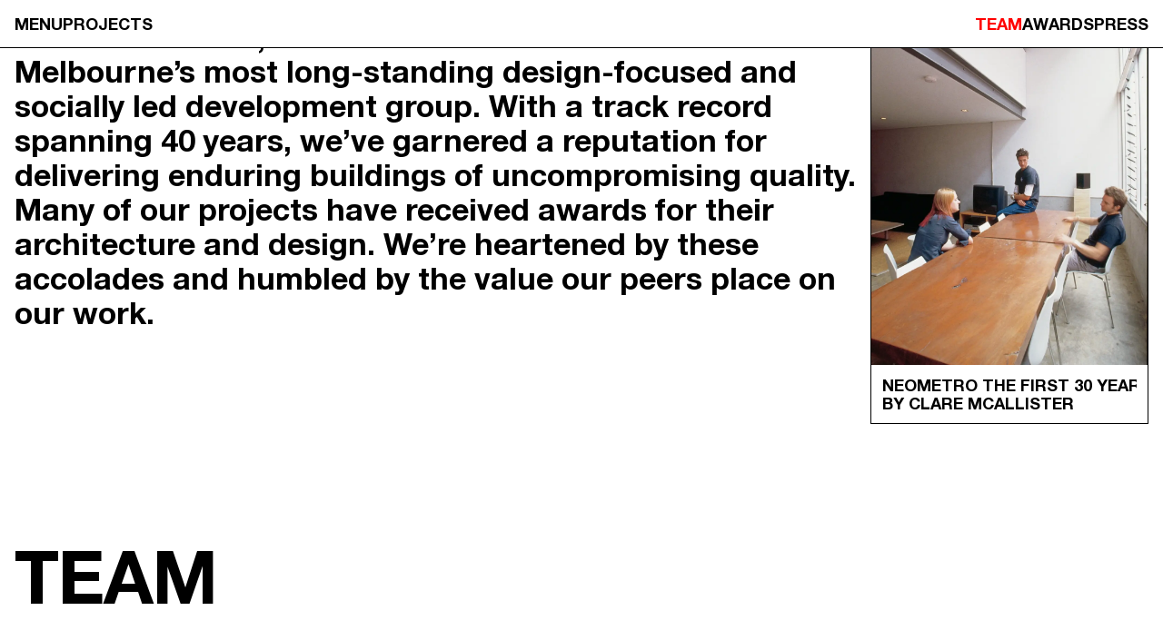

--- FILE ---
content_type: text/html;charset=utf-8
request_url: https://neometro.com.au/our-story
body_size: 31248
content:
<!DOCTYPE html><html  data-capo=""><head><meta charset="utf-8">
<meta name="viewport" content="width=device-width, initial-scale=1">
<title>Neometro – Our Story</title>
<style>a,abbr,acronym,address,applet,article,aside,audio,b,big,blockquote,body,canvas,caption,center,cite,code,dd,del,details,dfn,div,dl,dt,em,embed,fieldset,figcaption,figure,footer,form,h1,h2,h3,h4,h5,h6,header,hgroup,html,i,iframe,img,ins,kbd,label,legend,li,main,mark,menu,nav,object,ol,output,p,pre,q,ruby,s,samp,section,small,span,strike,strong,sub,summary,sup,table,tbody,td,tfoot,th,thead,time,tr,tt,u,ul,var,video{border:0;font-size:100%;font:inherit;margin:0;padding:0;vertical-align:baseline}article,aside,details,figcaption,figure,footer,header,hgroup,main,menu,nav,section{display:block}[hidden]{display:none}body{line-height:1}menu,ol,ul{list-style:none}blockquote,q{quotes:none}blockquote:after,blockquote:before,q:after,q:before{content:"";content:none}table{border-collapse:collapse;border-spacing:0}:root{--black:#000;--white:#fff;--red:red;--xxxs:0.2rem;--xxs:0.4rem;--xs:0.8rem;--s:1.6rem;--m:3.2rem;--l:4.8rem;--xl:6.4rem;--xxl:8rem;--xxxl:9.6rem;--roi:6.4rem;--header:53px;--max-width:1200px;--padding:var(--s);--padding-neg:calc(var(--s)*-1);--gutter:var(--xs);--radius:1rem;--line-padding:var(--xxs) var(--xxs) calc(var(--xxs) - 0.1em) var(--xxs);--header-top:calc(var(--header) + var(--padding));--trans-default:0.2s ease-out;--transition:0.3s ease-out}@media (min-width:1025px){:root{--roi:15rem}}*,:after,:before{border:none;box-sizing:border-box;list-style:none;margin:0;padding:0;-webkit-font-smoothing:antialiased;-moz-osx-font-smoothing:grayscale;-webkit-overflow-scrolling:touch;font-display:"block"}article,aside,details,figcaption,figure,footer,header,main,menu,nav,section,summary{display:block}::-moz-selection{background:var(--black);color:#fff}::selection{background:var(--black);color:#fff}:focus{outline-color:var(--olive);outline:none}html{color:var(--black);font-family:var(--sans);font-size:10px;min-height:100%;overflow:auto;position:relative;-webkit-text-size-adjust:100%;-ms-text-size-adjust:100%;background-color:#fff}@media (max-width:767px){.desktop-only{display:none}}@media (min-width:769px){.tablet-only{display:none}}@media (orientation:portrait){.landscape-only{display:none}}@media (orientation:landscape){.portrait-only{display:none}}.hidden{display:none}.m-b-0{margin-bottom:0}.m-b-xxxs{margin-bottom:var(--xxxs)}.m-b-xxs{margin-bottom:var(--xxs)}.m-b-xs{margin-bottom:var(--xs)}.m-b-s{margin-bottom:var(--s)}.m-b-m{margin-bottom:var(--m)}.m-b-ml{margin-bottom:var(--ml)}.m-b-l{margin-bottom:var(--l)}.m-b-xl{margin-bottom:var(--xl)}.m-b-xxl{margin-bottom:var(--xxl)}.m-b-xxxl{margin-bottom:var(--xxxl)}.m-t-0{margin-top:0}.m-t-xxxs{margin-top:var(--xxxs)}.m-t-xxs{margin-top:var(--xxs)}.m-t-xs{margin-top:var(--xs)}.m-t-s{margin-top:var(--s)}.m-t-m{margin-top:var(--m)}.m-t-ml{margin-top:var(--ml)}.m-t-l{margin-top:var(--l)}.m-t-xl{margin-top:var(--xl)}.m-t-xxl{margin-top:var(--xxl)}.m-t-xxxl{margin-top:var(--xxxl)}.text-red{color:var(--red)}.text-white{color:var(--white)}.text-black{color:var(--black)}.bg-red{background-color:var(--red);color:#fff}.bg-red .md a:focus,.bg-red .md a:hover,.bg-red .md strong{color:#000}.bg-white{background-color:var(--white)}.bg-black{background-color:var(--black)}.fade-enter-active,.fade-leave-active{transition:opacity .4s ease-out}.fade-enter-from,.fade-leave-to{opacity:0}.blur-enter-from{filter:blur(15px);opacity:0}.blur-enter-to{filter:blur(0);opacity:1}.blur-enter-active,.blur-leave-active{transition:opacity .4s,filter .4s}.blur-leave-to{filter:blur(15px);opacity:0}.blur-list-enter-active,.blur-list-leave-active,.blur-list-move{transition:all .4s}.blur-list-enter-from,.blur-list-leave-to{filter:blur(15px);opacity:0}.blur-list-enter-to{filter:blur(0);opacity:1}.backdrop-enter-from{-webkit-backdrop-filter:blur(0);backdrop-filter:blur(0);opacity:0}.backdrop-enter-to{-webkit-backdrop-filter:blur(10px);backdrop-filter:blur(10px);opacity:1}.backdrop-enter-active,.backdrop-leave-active{transition:opacity .3s,-webkit-backdrop-filter .3s;transition:opacity .3s,backdrop-filter .3s;transition:opacity .3s,backdrop-filter .3s,-webkit-backdrop-filter .3s}.backdrop-leave-to{-webkit-backdrop-filter:blur(0);backdrop-filter:blur(0);opacity:0}.slide-enter-active,.slide-leave-active{transition:transform .4s ease-out}.slide-enter-from,.slide-leave-to{transform:translateX(100%)}.fade-in{animation:fade-in .5s ease-out forwards;opacity:0}@keyframes fade-in{0%{opacity:0}to{opacity:1}}.fade-loop{animation:fade-in .5s ease-out infinite alternate;opacity:0}img{display:block;height:auto;max-width:100%;width:100%}.cover,.cover img{height:100%;-o-object-fit:cover;object-fit:cover}.drop-shadow{box-shadow:0 4px 4px 0 rgba(0,0,0,.05)}.multiply{mix-blend-mode:multiply}.lazyload,.lazyloading{opacity:0}.lazyloaded{opacity:1;transition:opacity .4s}.auto-ratio,.ratio-box{display:block;position:relative}.auto-ratio:before,.ratio-box:before{content:"";display:block;padding-top:66.6666666667%;width:100%}.auto-ratio img,.auto-ratio picture,.auto-ratio svg,.ratio-box img,.ratio-box picture,.ratio-box svg{height:100%;left:0;-o-object-fit:cover;object-fit:cover;-o-object-position:center;object-position:center;position:absolute;top:0;width:100%}.auto-ratio .vid-wrapper,.auto-ratio .vim-wrapper,.auto-ratio video,.ratio-box .vid-wrapper,.ratio-box .vim-wrapper,.ratio-box video{height:100%;left:0;-o-object-fit:contain;object-fit:contain;position:absolute;top:0;width:100%}.auto-ratio .contain,.ratio-box .contain{-o-object-fit:contain;object-fit:contain}.auto-ratio.cover img,.auto-ratio.cover picture,.auto-ratio.cover svg,.ratio-box.cover img,.ratio-box.cover picture,.ratio-box.cover svg{-o-object-fit:cover;object-fit:cover}.ratio--auto:before{padding-top:calc(100%/var(--ratio, 1.5))}.ratio--1-1:before{padding-top:100%}.ratio--2-1:before{padding-top:50%}.ratio--4-3:before{padding-top:75%}.ratio--3-4:before{padding-top:133.3333333333%}.ratio--5-4:before{padding-top:80%}.ratio--4-5:before,.ratio--portrait:before{padding-top:125%}.ratio--2-3:before{padding-top:150%}.ratio--3-2:before{padding-top:66.6666666667%}.auto-ratio:before{padding-top:calc(100%/(var(--ratio)))}.rounded-corners{border-radius:var(--radius);overflow:hidden}@font-face{font-display:swap;font-family:Helvetica Neue LT Std;font-style:normal;font-weight:700;src:url(/fonts/HelveticaNeueLTStd-Bd.woff2) format("woff2"),url(/fonts/HelveticaNeueLTStd-Bd.woff) format("woff")}@font-face{font-display:swap;font-family:Helvetica Neue LT Std;font-style:italic;font-weight:700;src:url(/fonts/HelveticaNeueLTStd-BdIt.woff2) format("woff2"),url(/fonts/HelveticaNeueLTStd-BdIt.woff) format("woff")}@font-face{font-display:swap;font-family:wingdings;src:url(/fonts/wingding.ttf) format("ttf")}:root{--sans:"Helvetica Neue LT Std",Helvetica Neue,helvetica,sans-serif;--display:"Helvetica Neue LT Std",Helvetica Neue,helvetica,sans-serif;--fonts:var(--sans);--zapf:"wingdings","Zapf Dingbats"}*{font-family:var(--sans)}.form-input,.md h1,.md h2,.md h3,.md h4,.md h5,.md h6,.text,.text-upper,body{font-family:var(--sans);font-size:1.8rem;font-weight:700;line-height:1.1111111111}@media (min-width:1441px){.form-input,.md h1,.md h2,.md h3,.md h4,.md h5,.md h6,.text,.text-upper,body{font-size:1.9rem}}.text-sm{font-size:1.8rem;line-height:1.2777777778}@media (min-width:1441px){.text-sm{font-size:1.9rem}}.text-oj{font-size:2.4rem;line-height:1.1666666667}@media (min-width:1441px){.text-oj{font-size:2.8rem}}@media (max-width:549px){.text-oj{font-size:2.3rem}}.text-md{font-size:3.4rem;font-weight:700;line-height:1.1176470588}@media (min-width:1441px){.text-md{font-size:3.6rem}}@media (max-width:767px){.text-md{font-size:2.4rem;line-height:1.1666666667}}@media (max-width:549px){.text-md{font-size:2.2rem}}.text-lg{font-family:var(--display);font-size:8rem;letter-spacing:-.02em;line-height:1;text-transform:uppercase}@media (min-width:1441px){.text-lg{font-size:8.4rem}}@media (max-width:767px){.text-lg{font-size:3.5rem;letter-spacing:-.01em;line-height:1}}.form-input,.md h1,.md h2,.md h3,.md h4,.md h5,.md h6,.text-upper{text-transform:uppercase}.text-zapf{font-family:var(--zapf)}.upper{text-transform:uppercase}.capitalize{text-transform:capitalize}.italic{font-style:italic}.center{text-align:center}.bold{font-weight:700}.mono{font-family:var(--mono)}.underline{text-decoration:underline;text-decoration-thickness:1px;text-underline-offset:.1em}.pre-line{white-space:pre-line}.pre-wrap{white-space:pre-wrap}.white{color:#fff}.white,.white .button,.white.button{border-color:#fff}.red{color:var(--red)}.black,.red .md p a:focus,.red .md p a:hover{color:var(--black)}a,button{background:transparent;color:inherit;cursor:pointer;text-align:inherit;text-decoration:none}a:focus,a:hover,button:focus,button:hover{color:var(--red)}button[disabled]{pointer-events:none}li,ul{list-style-type:none;margin:0;padding:0;text-indent:0}.md{--break:1.33333em}.md.text-md{--break:1.11765em}.md.text-lg{--break:1em}.md h1:not(:first-child),.md h1:not(:last-child),.md h2:not(:first-child),.md h2:not(:last-child),.md h3:not(:first-child),.md h3:not(:last-child),.md h4:not(:first-child),.md h4:not(:last-child),.md h5:not(:first-child),.md h5:not(:last-child),.md h6:not(:first-child),.md h6:not(:last-child){margin-bottom:var(--break)}.md h1:not(:first-child),.md h2:not(:first-child),.md h3:not(:first-child),.md h4:not(:first-child),.md h5:not(:first-child),.md h6:not(:first-child){margin-top:var(--m)}.md.para-below blockquote:not(:last-child),.md.para-below h1:not(:last-child),.md.para-below h2:not(:last-child),.md.para-below h3:not(:last-child),.md.para-below h4:not(:last-child),.md.para-below h5:not(:last-child),.md.para-below h6:not(:last-child),.md.para-below p:not(:last-child){margin-bottom:var(--break)}.md .small{line-height:1.2}.md.para-indent p:not(:first-child):not(.small){text-indent:var(--l)}@media (max-width:767px){.md.para-indent p:not(:first-child):not(.small){text-indent:var(--m)}}.md .small+p,.md p+.small{margin-top:var(--break)}.md .small+.small{margin-top:0}.md p a{text-decoration:underline;text-decoration-thickness:.05em;text-underline-offset:.1em}.md p a:focus,.md p a:hover,.md strong{color:var(--red)}.md strong{font-weight:700}.md em{font-style:italic}.md ul{margin:var(--break) 0}.md ul li{list-style:disc;list-style-position:outside;margin-left:1em;padding-left:calc(var(--l) - 1em)}@media (max-width:549px){.md ul li{padding-left:calc(var(--m) - 1em)}}.md ul li:not(:last-child){margin-bottom:var(--xxs)}.md ol{margin:var(--break) 0}.md ol li{font-feature-settings:"tnum";font-variant-numeric:tabular-nums;list-style:decimal;list-style-position:outside;margin-left:1em;padding-left:calc(var(--l) - 1em)}@media (max-width:549px){.md ol li{padding-left:calc(var(--m) - 1em)}}.md ol li:not(:last-child){margin-bottom:var(--xxs)}.md ol li span{font-feature-settings:"pnum";font-variant-numeric:proportional-nums}.md>div:not(:last-child){margin-bottom:var(--break)}.md>div:not(:first-child){margin-top:var(--break)}.md>.carousel-outer:not(:last-child){margin-bottom:var(--l)}.md>.carousel-outer:not(:first-child){margin-top:var(--l)}main{background:#fff;min-height:100svh}main:not(:has(.hero)){padding-top:calc(var(--padding) + var(--header))}.main-padding{padding:var(--padding);padding-top:0}.project-intro{margin-bottom:var(--xxxl);padding:var(--padding)}@media (max-width:767px){.project-intro{margin-bottom:var(--xl)}}.sticky-outer>.content{animation:tease .5s ease-in-out forwards;animation-delay:1s;background:#fff;position:relative;z-index:2}@keyframes tease{0%{margin-top:0}to{margin-top:calc(var(--xl)*-1)}}.index-content{margin-top:var(--xxxl)}@media (max-width:767px){.index-content{margin-top:var(--xl)}}.grid,.grid-2-col,.grid-3-col,.grid-4-col{display:grid;grid-column-gap:var(--gutter);grid-row-gap:var(--gutter)}.grid-2-col{grid-template-columns:repeat(2,1fr)}@media (max-width:767px){.grid-2-col{grid-template-columns:repeat(1,1fr);grid-row-gap:var(--padding)}}.grid-3-col{grid-template-columns:repeat(3,1fr)}@media (max-width:767px){.grid-3-col{grid-template-columns:repeat(2,1fr)}}.grid-4-col{grid-template-columns:repeat(4,1fr)}@media (max-width:1439px){.grid-4-col{grid-template-columns:repeat(3,1fr)}}@media (max-width:767px){.grid-4-col{grid-template-columns:repeat(2,1fr)}}@media (max-width:549px){.grid-4-col{grid-template-columns:repeat(1,1fr)}}.flex,.flex-col,.flex-justify{display:flex}.flex-col{flex-direction:column}.flex-center,.flex-col-center{align-items:center;display:flex;justify-content:center}.flex-col-center,.flex-col-justify{flex-direction:column}.flex-col-justify{display:flex}.flex-col-justify,.flex-justify{justify-content:space-between}.align-self-left{align-self:flex-start}.justify-self-left{justify-self:flex-start}.gap-s{gap:var(--s)}.flex-wrap{flex-wrap:wrap}.blocks .block{margin-bottom:var(--xxl)}@media (max-width:767px){.blocks .block{margin-bottom:var(--xl)}}.blocks .block:last-child{margin-bottom:0}.block.alt-image-text .carousel,.block.full-media .carousel{padding:0}.block.alt-image-text .carousel-nav,.block.full-media .carousel-nav{bottom:20px;justify-content:center;left:50%;margin-top:0;position:absolute;transform:translateX(-50%)}@media (min-width:1025px){.block.alt-image-text .carousel-nav,.block.full-media .carousel-nav{bottom:40px}}.block.alt-image-text .carousel-nav .carousel-button,.block.full-media .carousel-nav .carousel-button{background-color:var(--white)}.block.alt-image-text .carousel-nav .carousel-button.is-selected,.block.full-media .carousel-nav .carousel-button.is-selected{background-color:var(--black)}.block.alt-image-text .carousel-nav .carousel-button:focus,.block.alt-image-text .carousel-nav .carousel-button:hover,.block.full-media .carousel-nav .carousel-button:focus,.block.full-media .carousel-nav .carousel-button:hover{border-color:var(--black)}.menu-button{color:var(--black)}.menu-button:active,.menu-button:focus,.menu-button:hover{color:var(--red)}.menu-button--reversed{color:var(--white)}.menu-button--reversed:active,.menu-button--reversed:focus,.menu-button--reversed:hover{color:var(--black)}.button{border:1px solid;display:inline-block;font-size:1.8rem;font-weight:700;padding:1rem 1.2rem;text-transform:uppercase}.button,.button--default{border-color:var(--black)}.button--default:focus,.button--default:hover,.button:focus,.button:hover{border-color:var(--red);color:var(--red)}.button--default:active,.button:active{background:var(--red);border-color:var(--red);color:var(--white)}.bg-red .button,.button--reversed{border-color:var(--white);color:var(--white)}.bg-red .button:focus,.bg-red .button:hover,.button--reversed:focus,.button--reversed:hover{background:var(--white);color:var(--red)}.bg-red .button:active,.button--reversed:active{background:var(--black);border-color:var(--black);color:var(--white)}.form-input{background:transparent;border-bottom:1px solid;color:currentColor;font-weight:700;padding:var(--xs) 0;text-transform:uppercase}.form-input::-moz-placeholder{color:currentColor}.form-input::placeholder{color:currentColor}select.form-input{-webkit-appearance:none;-moz-appearance:none;appearance:none;background:transparent;background-image:url("data:image/svg+xml;utf8,<svg width='14' height='14' viewBox='0 0 14 14' xmlns='http://www.w3.org/2000/svg' stroke='black' fill='black'><path d='M13 7L11.9425 5.9425L7.75 10.1275V1H6.25V10.1275L2.065 5.935L1 7L7 13L13 7Z' stroke-width='0.5' /></svg>");background-position:100% 50%;background-repeat:no-repeat}.bg-red select.form-input{background-image:url("data:image/svg+xml;utf8,<svg width='14' height='14' viewBox='0 0 14 14' xmlns='http://www.w3.org/2000/svg' stroke='white' fill='white'><path d='M13 7L11.9425 5.9425L7.75 10.1275V1H6.25V10.1275L2.065 5.935L1 7L7 13L13 7Z' stroke-width='0.5' /></svg>")}details>summary{list-style:none}details summary::-webkit-details-marker{display:none}input{border-radius:0;--webkit-appearance:none}</style>
<style>@charset "UTF-8";.menu-items[data-v-a5a53e91]{align-items:flex-start;flex-direction:column;text-transform:uppercase}.menu-button--reversed[data-v-a5a53e91],.menu-items[data-v-a5a53e91]{display:flex}.dots .menu-button--reversed.router-link-exact-active[data-v-a5a53e91],.dots .menu-button--reversed[data-v-a5a53e91]:hover{color:var(--white)}.dots .menu-button--reversed.router-link-exact-active[data-v-a5a53e91]:before,.dots .menu-button--reversed[data-v-a5a53e91]:hover:before{content:"●";font-family:Zapf Dingbats;margin-right:var(--gutter)}@media (max-width:767px){.text-md[data-v-a5a53e91]{font-size:3.5rem;letter-spacing:-.01em;line-height:1}}</style>
<style>@charset "UTF-8";.outer[data-v-29d3de49]{display:block;overflow:hidden;position:relative}.sizer[data-v-29d3de49]{opacity:0;pointer-events:none;position:absolute;visibility:hidden;white-space:nowrap}.article .inner-title[data-v-29d3de49]{align-items:center;display:flex}.article .inner-title[data-v-29d3de49]:after{content:"●";font-family:var(--zapf);padding-left:.4em;padding-right:.4em}</style>
<style>@charset "UTF-8";.card{--padding:1.2rem;border:1px solid;cursor:pointer;display:block;overflow:hidden;position:relative}.card,.card .ratio-box{width:100%}.card .label.fixed{color:#fff;left:var(--padding);position:absolute;top:var(--padding)}.card .label.fixed .year{display:none}.card .label .dot:before{animation:fade-in 1s ease-out infinite alternate;bottom:.05em;content:"● ";font-family:var(--zapf);position:relative}.card .title-and-label{display:flex;flex-direction:column;justify-content:space-between;padding:var(--padding)}@media (min-width:768px){.card .title-and-label.flex-row{flex-direction:row;justify-content:space-between;overflow:hidden}.card .title-and-label.flex-row>h2{overflow:hidden}}@media (max-width:767px){.card .title-and-label{flex-direction:column}}.card:focus,.card:hover{color:var(--red)}.card:focus .label,.card:hover .label{color:currentColor}.card:active{color:var(--black)}.card:active .label{color:var(--white)}.card.landscape .title-and-label{flex-wrap:wrap}.bg-red .card:focus,.bg-red .card:hover{background-color:var(--white);border-color:var(--white)}.initial :deep(.marquee-text-text){animation:none!important}</style>
<style>.carousel[data-v-6f2086b0]{display:flex;flex-wrap:nowrap;gap:var(--gutter);overflow:auto;scroll-snap-type:x mandatory;width:100%}.carousel[data-v-6f2086b0]::-webkit-scrollbar{display:none}.slide[data-v-6f2086b0]{align-content:start;flex-shrink:0;gap:var(--gutter);scroll-snap-align:start}.slide[data-v-6f2086b0],.slide>a[data-v-6f2086b0]{overflow:hidden;width:100%}.slide:first-child>a[data-v-6f2086b0]:last-child{grid-column:2}@media (max-width:767px){.slide[data-v-6f2086b0]{display:none}}.dots[data-v-6f2086b0]{bottom:auto;display:flex;gap:var(--gutter);justify-content:flex-start;margin-top:var(--s);position:relative}.dots .dot[data-v-6f2086b0]{background:none;border:1px solid;border-radius:50%;height:var(--s);margin:0;width:var(--s)}.dots .dot.is-selected[data-v-6f2086b0]{background-color:currentColor}.dots .dot[data-v-6f2086b0]:focus{box-shadow:none}.dots .dot[data-v-6f2086b0]:focus,.dots .dot[data-v-6f2086b0]:hover{color:#fff}</style>
<style>svg[data-v-f58a30f2]{max-width:100%}</style>
<style>menu[data-v-1e0f7f22]{display:flex;flex-direction:column;gap:var(--l);height:100svh;inset:0;justify-content:space-between;overflow:auto;overscroll-behavior:none;padding:var(--padding);position:fixed}.close[data-v-1e0f7f22]{margin-bottom:var(--m)}@media (max-width:767px){.menu-slider[data-v-1e0f7f22]{display:none}}.logo-link[data-v-1e0f7f22]{display:flex}.logo[data-v-1e0f7f22]{flex-shrink:0;height:auto;width:100%}</style>
<style>figure[data-v-4ac65cdd]:not(:last-child){margin-bottom:var(--l)}@media (max-width:549px){figure[data-v-4ac65cdd]:not(:last-child){margin-bottom:var(--xl)}}figure[data-v-4ac65cdd]:not(:first-child){margin-top:var(--l)}figcaption[data-v-4ac65cdd]{margin-top:var(--xs)}.portrait figcaption[data-v-4ac65cdd],.ratio--portrait[data-v-4ac65cdd]{margin-left:var(--l);margin-right:var(--l)}@media (max-width:549px){.portrait figcaption[data-v-4ac65cdd],.ratio--portrait[data-v-4ac65cdd]{margin-left:var(--m);margin-right:var(--m)}}</style>
<style>.carousel[data-v-ba28d605]{display:flex;flex-direction:row;flex-wrap:nowrap;gap:var(--padding);overflow:auto;padding-bottom:var(--xs);scroll-snap-type:x mandatory}.carousel[data-v-ba28d605]::-webkit-scrollbar{display:none}.carousel[data-v-ba28d605] img{height:100%;-o-object-fit:contain;object-fit:contain}.carousel>.img[data-v-ba28d605]{flex-shrink:0;scroll-snap-align:start;width:100%}.carousel-nav[data-v-ba28d605]{display:flex;flex-wrap:nowrap;gap:var(--xs);margin-top:var(--xs)}.carousel-nav .carousel-button[data-v-ba28d605]{background:transparent;border:1px solid;border-radius:50%;height:var(--s);width:var(--s)}.carousel-nav .carousel-button.is-selected[data-v-ba28d605]{background-color:currentColor}</style>
<style>small[data-v-da28f0e2]{color:grey;font-size:smaller}</style>
<style>.spaced-para:not(:first-child) p[data-v-ac5b2eca]{text-indent:var(--l)}@media (max-width:767px){.spaced-para:not(:first-child) p[data-v-ac5b2eca]{text-indent:var(--m)}}</style>
<style>.dl[data-v-adb2a818]{display:inline}</style>
<style>sup[data-v-8b4b483a]{font-size:smaller;vertical-align:super}</style>
<style>.highlight[data-v-12d75816]{background:var(--red);color:#fff}</style>
<style>button[data-v-8c9b3f1e]:focus,button[data-v-8c9b3f1e]:hover{color:var(--black)}</style>
<style>menu[data-v-653f0bc3]{display:flex;flex-direction:column;gap:var(--l);height:100svh;inset:0;justify-content:space-between;overflow:auto;padding:var(--padding);position:fixed}.close[data-v-653f0bc3]{margin-bottom:var(--m)}.grid[data-v-653f0bc3]{grid-row-gap:var(--xxxl);grid-template-columns:repeat(12,1fr)}.content[data-v-653f0bc3]{display:flex;flex-direction:column;gap:var(--xxxl);grid-column:1/9}@media (max-width:767px){.content[data-v-653f0bc3]{grid-column:1/-1}}.img[data-v-653f0bc3]{grid-column:10/-1}@media (max-width:1023px){.img[data-v-653f0bc3]{grid-column:9/-1}}@media (max-width:767px){.img[data-v-653f0bc3]{display:none}}.img .ratio-box[data-v-653f0bc3]{border:1px solid #fff;margin-left:auto;max-width:32rem}.logo-link[data-v-653f0bc3]{display:flex}.logo[data-v-653f0bc3]{flex-shrink:0;height:auto;width:100%}.contact-footer[data-v-653f0bc3]{display:flex;flex-direction:column;gap:var(--gutter)}@media (max-width:549px){.contact-footer[data-v-653f0bc3]{gap:var(--l)}}.pre[data-v-653f0bc3]{white-space:pre}</style>
<style>#header{background:#fff;border-bottom:1px solid;display:flex;flex-wrap:wrap;justify-content:space-between;padding:var(--padding)}#header.theme-open-journal,#header.theme-open-journal a,#header.theme-open-journal button{color:var(--red)}#header.theme-open-journal a:focus,#header.theme-open-journal a:hover,#header.theme-open-journal button:focus,#header.theme-open-journal button:hover{color:var(--black)}#header ul{display:flex;gap:var(--padding)}@media (max-width:1023px){#header .sub-page-items>li:not(.close-btn){display:none}}@media (max-width:549px){#header .panel-open .core-btn{display:none}}#header .theme-open-journal .menu-button{color:var(--red)}#header .theme-open-journal .menu-button:focus,#header .theme-open-journal .menu-button:hover{color:var(--black)}#header .masthead{left:50%;position:absolute;top:50%;transform:translate(-50%,-50%)}@media (max-width:549px){#header .masthead{position:static;transform:none}}#header .menu-button:not(.active):focus{color:#000}#header .menu-button.active,#header .menu-button.register{color:var(--red)}#header .menu-button.register{animation:flash .75s step-end infinite alternate}#header .menu-button.register:focus,#header .menu-button.register:hover{animation:none}#header .flash{animation:flash .75s step-end infinite alternate}#header .flash:focus,#header .flash:hover{animation:none}@keyframes flash{0%{color:var(--black)}50%{color:var(--red)}}</style>
<style>#header{background:#fff;border-bottom:1px solid;display:flex;flex-wrap:wrap;justify-content:space-between;padding:var(--padding)}#header ul{display:flex;gap:var(--padding);min-height:20px}@media (max-width:767px){#header .project-name{display:none}}@media (max-width:1023px){#header .sub-page-items>li:not(.close-btn){display:none}}#header .masthead{left:50%;position:absolute;top:50%;transform:translate(-50%,-50%)}@media (max-width:549px){#header .masthead{position:static;transform:none}}#header .menu-button:not(.active):focus{color:#000}#header .menu-button.active,#header .menu-button.register{color:var(--red)}#header .menu-button.register{animation:flash .75s step-end infinite alternate}#header .menu-button.register:focus,#header .menu-button.register:hover{animation:none}#header .flash{animation:flash .75s step-end infinite alternate}#header .flash:focus,#header .flash:hover{animation:none}@keyframes flash{0%{color:var(--black)}50%{color:var(--red)}}</style>
<style>input[data-v-18efdc2d]{height:1px;margin:-1px;overflow:hidden;padding:0;position:absolute;width:1px;clip:rect(0,0,0,0);border-width:0;white-space:nowrap}</style>
<style>form[data-v-d9e1670f]{align-items:flex-end;border-bottom:1px solid var(--white);display:flex;gap:var(--gutter);justify-content:space-between;padding-bottom:var(--gutter)}@media (max-width:549px){form[data-v-d9e1670f]{padding-bottom:var(--xxs)}}form.error input[data-v-d9e1670f]::-moz-placeholder{color:var(--black);opacity:1}form.error input[data-v-d9e1670f],form.error input[data-v-d9e1670f]::placeholder{color:var(--black);opacity:1}label[data-v-d9e1670f]{align-items:baseline;display:flex;flex-grow:1}input[data-v-d9e1670f]::-moz-placeholder{text-transform:uppercase;white-space:nowrap}input[data-v-d9e1670f],input[data-v-d9e1670f]::placeholder,label span[data-v-d9e1670f]{text-transform:uppercase;white-space:nowrap}input[data-v-d9e1670f],label[data-v-d9e1670f]{min-width:0}input[data-v-d9e1670f]{background:transparent;color:currentColor;min-width:auto;width:100%}@media (max-width:549px){input[data-v-d9e1670f]{font-size:inherit}}input[data-v-d9e1670f]::-webkit-input-placeholder{color:var(--white);opacity:.4}button[data-v-d9e1670f]:focus,button[data-v-d9e1670f]:hover{color:var(--black)}@media (max-width:767px){.desk-only[data-v-d9e1670f]{display:none}}</style>
<style>.footer-container[data-v-cd1be304],footer[data-v-cd1be304]{min-height:100svh}footer[data-v-cd1be304]{background-color:var(--red);color:var(--white);display:flex;flex-direction:column;gap:var(--l);inset:0;justify-content:space-between;padding:var(--padding);padding-top:calc(var(--header) + var(--padding));position:fixed}@media (max-width:767px){footer[data-v-cd1be304]{padding-top:var(--padding);position:relative}}address[data-v-cd1be304]{white-space:pre}.grid[data-v-cd1be304]{grid-column-gap:var(--gutter)}@media (max-width:1439px){.grid[data-v-cd1be304]{grid-template-columns:repeat(4,1fr)}}@media (max-width:1023px){.grid[data-v-cd1be304]{grid-template-columns:1fr;grid-row-gap:var(--m)}}.footer-grid-items[data-v-cd1be304]{align-items:flex-start;display:flex;flex-direction:column}.logo-link[data-v-cd1be304]{display:flex}.logo[data-v-cd1be304]{height:auto;width:100%}.footer-footer[data-v-cd1be304]{display:flex;flex-direction:column;gap:var(--gutter)}@media (max-width:549px){.footer-footer[data-v-cd1be304]{gap:var(--l)}}</style>
<style>footer[data-v-c7305579]{background-color:var(--red);color:var(--white);display:flex;flex-direction:column;gap:var(--l);height:100%;inset:0;justify-content:space-between;padding:0 var(--padding) var(--padding)}@media (max-width:767px){footer[data-v-c7305579]{position:relative}}.logo-link[data-v-c7305579]{display:flex}.logo[data-v-c7305579]{height:auto;width:100%}.footer-footer[data-v-c7305579]{display:flex;flex-direction:column;gap:var(--gutter)}@media (max-width:549px){.footer-footer[data-v-c7305579]{gap:var(--l)}}</style>
<style>.site-header[data-v-a4c4613b]{position:fixed;top:0;width:100%;z-index:20}.content[data-v-a4c4613b]{position:relative;z-index:10}</style>
<style>.nuxt-loading-indicator{bottom:0;top:auto!important}.page-enter-active,.page-leave-active{transition:opacity .4s}.page-enter-from,.page-leave-to{opacity:0}body,html{overscroll-behavior-y:none}</style>
<style>.site-header[data-v-98808994]{position:fixed;top:0;width:100%;z-index:20}.content[data-v-98808994]{background:#fff;min-height:100vh;padding-top:var(--header);position:relative;z-index:10}.main-padding[data-v-98808994]{padding-top:var(--padding)}</style>
<style>body,html{overscroll-behavior-y:none}</style>
<style>.bg-btn[data-v-9ab7e5e3]{bottom:0;height:100%;left:0;position:absolute;top:0;width:100%;z-index:1}.popup[data-v-9ab7e5e3]{align-items:center;background-color:hsla(0,0%,100%,.5);display:flex;inset:0;justify-content:center;padding:var(--padding);position:fixed;z-index:100}.popup-conatainer[data-v-9ab7e5e3]{aspect-ratio:3/2;color:var(--white);display:grid;max-width:calc(80rem - var(--xxxl));overflow:visible;padding:var(--padding);width:100%;z-index:2;grid-row-gap:var(--m)}.title-bar[data-v-9ab7e5e3]{align-items:flex-start;display:flex;justify-content:space-between}.content[data-v-9ab7e5e3]{gap:var(--m);justify-content:flex-end}.content[data-v-9ab7e5e3],.form[data-v-9ab7e5e3]{display:flex;flex-direction:column}.form[data-v-9ab7e5e3]{border-top:1px solid}.btn-outer[data-v-9ab7e5e3]{margin-top:auto}.close[data-v-9ab7e5e3]:focus,.close[data-v-9ab7e5e3]:hover{color:#fff}</style>
<style>.cover[data-v-a162741e]{background:var(--cream);background-color:#fff;display:grid;height:100%;left:0;padding:var(--padding);place-content:center;position:fixed;text-align:center;top:0;width:100%;z-index:100}.cover.screensaver[data-v-a162741e]{background-color:transparent}@media (max-width:767px){.cover[data-v-a162741e]{align-items:center;display:flex;justify-content:center}}.cover .logo-outer[data-v-a162741e]{max-width:100%;width:100%}.cover .logo-outer[data-v-a162741e] svg{width:100%}</style>
<style>.bg-shadow[data-v-b23f9c3e]{text-shadow:0 0 500px rgba(0,0,0,.55)}.hero[data-v-b23f9c3e]{align-items:center;background-color:var(--red);display:flex;height:100svh;justify-content:center;padding:var(--padding);padding-top:var(--header);position:sticky;top:0;z-index:1}.hero.video-on .image[data-v-b23f9c3e]{display:none}.image[data-v-b23f9c3e],.video[data-v-b23f9c3e]{height:100%;left:0;overflow:hidden;position:absolute;top:0;width:100%;z-index:-1}.image[data-v-b23f9c3e] img,.image[data-v-b23f9c3e] video,.video[data-v-b23f9c3e] img,.video[data-v-b23f9c3e] video{height:100%;-o-object-fit:cover;object-fit:cover;width:100%}.image iframe[data-v-b23f9c3e],.video iframe[data-v-b23f9c3e]{height:calc(var(--height)/var(--width)*100vw);min-height:100svh;min-width:calc(var(--width)/var(--height)*100vh);transition:opacity var(--transition-general);width:100vw}.image iframe[data-v-b23f9c3e],.title[data-v-b23f9c3e],.video iframe[data-v-b23f9c3e]{left:50%;position:absolute;top:50%;transform:translate(-50%,-50%)}.title[data-v-b23f9c3e]{animation:fadein-b23f9c3e .3s ease-out forwards;animation-delay:.5s;max-width:calc(100% - var(--padding)*2);opacity:0;text-align:center;width:100%}@keyframes fadein-b23f9c3e{0%{opacity:0}to{opacity:1}}</style>
<style>.intro-and-image[data-v-32055e4d]{display:grid;grid-template-columns:1fr;grid-column-gap:var(--gutter);grid-row-gap:var(--l)}.intro-and-image>div[data-v-32055e4d]{overflow:hidden}.intro-and-image[data-v-32055e4d]:not(:first-child){margin-top:var(--l)}@media (min-width:769px){.intro-and-image[data-v-32055e4d]{grid-template-columns:repeat(12,1fr)}}@media (max-width:767px){.intro-and-image[data-v-32055e4d]{grid-row-gap:var(--xl)}}.intro-and-button[data-v-32055e4d]{grid-column:1/-1}@media (min-width:769px){.intro-and-button.card-on[data-v-32055e4d]{grid-column:1/10}}@media (min-width:1441px){.intro-and-button.card-on[data-v-32055e4d]{grid-column:1/9}}@media (min-width:769px){.card-outer[data-v-32055e4d]{grid-column:10/-1}}@media (max-width:768px){.card-outer[data-v-32055e4d]{max-width:75%}}.btn-outer[data-v-32055e4d]{margin-top:var(--l)}@media (max-width:767px){.btn-outer[data-v-32055e4d]{margin-top:var(--m)}}</style>
<style>.expand[data-v-5c6df24d]{display:none}@media (max-width:767px){.clamp-outer:not(.omit) .clamp[data-v-5c6df24d]{display:-webkit-box;-webkit-line-clamp:var(--max-lines);-webkit-box-orient:vertical;overflow:hidden}.clamp-outer:not(.omit) .clamp[data-v-5c6df24d] p{display:inline}.clamp-outer:not(.omit) .expand-outer[data-v-5c6df24d]{display:flex;margin-top:var(--xs)}.clamp-outer:not(.omit) .expand-outer .expand-label[data-v-5c6df24d]:before{content:"[Read more]"}.clamp-outer:not(.omit) .expand[data-v-5c6df24d]{-webkit-appearance:none;-moz-appearance:none;appearance:none;color:currentColor;display:block;order:2}.clamp-outer:not(.omit) .expand:checked+.expand-label[data-v-5c6df24d]:before{content:"[Read less]"}.clamp-outer:not(.omit) .clamp[data-v-5c6df24d]:has(+.expand-outer .expand:checked){display:block}}</style>
<style>.title-and-label[data-v-724c615e]{flex-direction:column;pointer-events:none}.initial[data-v-724c615e] .marquee-text-text{animation:none!important}</style>
<style>section[data-v-edcda769]{background:#fff}</style>
<style>.block-main[data-v-efd4bb6d]{display:flex;flex-direction:column;padding:var(--padding);position:relative}.block-main[data-v-efd4bb6d]>:not(.img-bg){z-index:1}.img-bg[data-v-efd4bb6d]{height:100%;left:0;position:absolute;top:0;width:100%;z-index:0}.img-bg[data-v-efd4bb6d] img{height:100%;-o-object-fit:cover;object-fit:cover;width:100%}@media (max-width:767px){.img-bg.landscape[data-v-efd4bb6d]{display:none}}@media (min-width:768px){.img-bg.portrait[data-v-efd4bb6d]{display:none}}.screen-height[data-v-efd4bb6d]{margin-bottom:0;min-height:calc(100svh - var(--header))}.images-outer[data-v-efd4bb6d]:not(:first-child),.sliders-outer[data-v-efd4bb6d]:not(:first-child){margin-top:var(--l)}@media (max-width:767px){.images-outer[data-v-efd4bb6d]:not(:first-child),.sliders-outer[data-v-efd4bb6d]:not(:first-child){margin-top:var(--m)}}</style>
<style>.main-red{color:var(--red)}.main-red .button{border-color:currentColor}.main-red .button:hover,.main-red .card:hover{color:#000}.btn-outer{margin-top:var(--m)}</style>
<style>.slider-container[data-v-02e7df40]{margin:0 calc(var(--padding)*-1);overflow:hidden;padding:0 var(--padding)}.slider-container[data-v-02e7df40]:not(:last-child){margin-bottom:var(--xl)}.main-carousel[data-v-02e7df40]{display:flex;overflow:hidden;overflow:auto;scroll-snap-type:x mandatory;width:100%}.main-carousel[data-v-02e7df40]::-webkit-scrollbar{display:none}.slide[data-v-02e7df40]{align-content:start;display:grid;flex-shrink:0;grid-template-columns:repeat(4,1fr);overflow:hidden;scroll-snap-align:start;width:100%;grid-column-gap:var(--gutter)}.slide[data-v-02e7df40]:not(:last-child){margin-right:var(--gutter)}@media (max-width:767px){.slide[data-v-02e7df40]{grid-template-columns:repeat(3,1fr)}}@media (max-width:549px){.slide[data-v-02e7df40]{grid-template-columns:repeat(1,1fr);width:75%}}.carousel-cell[data-v-02e7df40]{flex-shrink:0;flex:1;overflow:hidden}@media (max-width:549px){.carousel-cell[data-v-02e7df40]{width:100%}}.dots[data-v-02e7df40]{bottom:auto;display:flex;gap:var(--gutter);justify-content:flex-start;margin-top:var(--s);position:relative}.dots .dot[data-v-02e7df40]{background:none;border:1px solid;border-radius:50%;height:var(--s);margin:0;width:var(--s)}.dots .dot.is-selected[data-v-02e7df40]{background-color:currentColor}.dots .dot[data-v-02e7df40]:focus{box-shadow:none}.dots .dot[data-v-02e7df40]:focus,.dots .dot[data-v-02e7df40]:hover{color:#000}@media (min-width:551px){.gridded .main-carousel[data-v-02e7df40]{flex-direction:column;gap:var(--l)}.gridded .dots[data-v-02e7df40]{display:none}}</style>
<style>.block[data-v-5adc8464]{overflow:hidden;padding:var(--padding)}.table-container[data-v-5adc8464]{gap:var(--l)}@media (max-width:767px){.table-container[data-v-5adc8464]{gap:var(--s)}}.table[data-v-5adc8464]{border-top:1px solid #000;padding-top:var(--xs)}.press[data-v-5adc8464] .row{overflow:hidden}.press[data-v-5adc8464] .row .cell{overflow:hidden}.press[data-v-5adc8464] .row .cell:nth-child(2),.press[data-v-5adc8464] .row .cell:nth-child(3){display:none}@media (min-width:768px){.press[data-v-5adc8464] .row .cell:last-child{grid-column-end:span 5}}[data-v-5adc8464] .md a{text-decoration:none}</style>
<style>.cell[data-v-93eecaf8],.row[data-v-93eecaf8]{overflow:hidden}@media (max-width:767px){.row.inline-row[data-v-93eecaf8]{grid-auto-flow:column;grid-template-columns:repeat(4,1fr);grid-template-rows:repeat(3,auto)}}.row .cell[data-v-93eecaf8]:last-child{text-align:left}@media (min-width:768px){.row .cell[data-v-93eecaf8]:last-child{grid-column-end:span 3}}@media (max-width:767px){.cell[data-v-93eecaf8]:first-child{grid-column:1/2;grid-row:1/5}.cell[data-v-93eecaf8]:not(:first-child){grid-column:2/5}.cell[data-v-93eecaf8]:last-child{grid-row-start:1;text-align:left}}.initial[data-v-93eecaf8] .marquee-text-text{animation:none!important}</style>
<style>.more-projects[data-v-107707c0]{margin-top:var(--xxl);padding:var(--padding);padding-top:0}</style>
<style>@charset "UTF-8";.table-container[data-v-d5fd58b6]{--cols-mob:4}@media (max-width:767px){.table-container[data-v-d5fd58b6]{border-top:1px solid #000;padding-top:var(--xs)}.table-container .thead[data-v-d5fd58b6]{display:none}}.table-container .tbody .cell[data-v-d5fd58b6]:last-of-type:not(.completed):before{animation:fade-in 1s ease-out infinite alternate;bottom:.05em;content:"● ";font-family:var(--zapf);position:relative}@media (max-width:767px){.table-container .cell[data-v-d5fd58b6]:last-of-type{justify-content:flex-start;text-align:left}}.cell[data-v-d5fd58b6]{grid-column-end:span 2}.cell[data-v-d5fd58b6]:nth-child(4){grid-column-end:span 4}@media (max-width:767px){.thead[data-v-d5fd58b6]{display:none}}.row[data-v-d5fd58b6]{position:relative}@media (min-width:1025px){.row:hover .thumb[data-v-d5fd58b6]{display:block}}@media (max-width:767px){.row[data-v-d5fd58b6]{grid-auto-flow:column;grid-template-columns:repeat(4,1fr)}}.thumb[data-v-d5fd58b6]{background:var(--red);display:none;left:90%;pointer-events:none;position:absolute;top:0;transform:translateX(-100%);width:300px;z-index:2}@media (max-width:767px){.cell[data-v-d5fd58b6]:first-child{grid-column:4/5;grid-row:1/5;text-align:right}.cell[data-v-d5fd58b6]:not(:first-child){grid-column:1/4}.cell[data-v-d5fd58b6]:last-child{grid-row-start:1;text-align:left}.cell[data-v-d5fd58b6]:last-child:not(.completed):before{animation:fade-in 1s ease-out infinite alternate;bottom:.05em;content:"● ";font-family:var(--zapf);position:relative}}</style>
<link rel="stylesheet" href="/_nuxt/entry.B7DFP89M.css" crossorigin>
<link rel="stylesheet" href="/_nuxt/landingSlider.fxN6aK-J.css" crossorigin>
<link rel="stylesheet" href="/_nuxt/VideoAutoplay.88X3bvsx.css" crossorigin>
<link rel="stylesheet" href="/_nuxt/Hero.CojTsXIB.css" crossorigin>
<link rel="stylesheet" href="/_nuxt/PageIntro.CprO8SsS.css" crossorigin>
<link rel="stylesheet" href="/_nuxt/LineClamp.Baia2CYh.css" crossorigin>
<link rel="stylesheet" href="/_nuxt/Category.D-c2HZ01.css" crossorigin>
<link rel="stylesheet" href="/_nuxt/Builder.BpszBMCc.css" crossorigin>
<link rel="stylesheet" href="/_nuxt/Figure.CRRyKkwT.css" crossorigin>
<link rel="stylesheet" href="/_nuxt/Register.BrmlTTUF.css" crossorigin>
<link rel="stylesheet" href="/_nuxt/Registration.CCHgQKAe.css" crossorigin>
<link rel="stylesheet" href="/_nuxt/CustomSelect.BY9lO2cP.css" crossorigin>
<link rel="stylesheet" href="/_nuxt/ProjectsTable.ByrpY8jM.css" crossorigin>
<link rel="modulepreload" as="script" crossorigin href="/_nuxt/D7Ia8sJf.js">
<link rel="modulepreload" as="script" crossorigin href="/_nuxt/BgmcRvCW.js">
<link rel="modulepreload" as="script" crossorigin href="/_nuxt/1ns2Mwcb.js">
<link rel="modulepreload" as="script" crossorigin href="/_nuxt/W4hgPZCX.js">
<link rel="modulepreload" as="script" crossorigin href="/_nuxt/D9liy8_c.js">
<link rel="modulepreload" as="script" crossorigin href="/_nuxt/CWd2zpM7.js">
<link rel="modulepreload" as="script" crossorigin href="/_nuxt/CCaxdpll.js">
<link rel="modulepreload" as="script" crossorigin href="/_nuxt/Up9BzOJg.js">
<link rel="modulepreload" as="script" crossorigin href="/_nuxt/BIZNR-L1.js">
<link rel="modulepreload" as="script" crossorigin href="/_nuxt/XKe3vVOH.js">
<link rel="modulepreload" as="script" crossorigin href="/_nuxt/DDkQDXu-.js">
<link rel="modulepreload" as="script" crossorigin href="/_nuxt/BzLRKCUP.js">
<link rel="modulepreload" as="script" crossorigin href="/_nuxt/Cwa-QPfb.js">
<link rel="modulepreload" as="script" crossorigin href="/_nuxt/GmTcESFL.js">
<link rel="modulepreload" as="script" crossorigin href="/_nuxt/CdlPNBUq.js">
<link rel="modulepreload" as="script" crossorigin href="/_nuxt/DPLr12pp.js">
<link rel="modulepreload" as="script" crossorigin href="/_nuxt/BYWKLxqj.js">
<link rel="modulepreload" as="script" crossorigin href="/_nuxt/DTttvhhc.js">
<link rel="modulepreload" as="script" crossorigin href="/_nuxt/BwQk93lk.js">
<link rel="modulepreload" as="script" crossorigin href="/_nuxt/BAJA-vWx.js">
<link rel="modulepreload" as="script" crossorigin href="/_nuxt/FfpYyufO.js">
<link rel="modulepreload" as="script" crossorigin href="/_nuxt/CsooUZok.js">
<link fetchpriority="low" as="script" crossorigin="anonymous" referrerpolicy="no-referrer" href="https://www.googletagmanager.com/gtm.js?id=GTM-PK2SHLDV" rel="preload">
<link fetchpriority="low" as="script" crossorigin="anonymous" referrerpolicy="no-referrer" href="https://challenges.cloudflare.com/turnstile/v0/api.js" rel="preload">
<link rel="prefetch" as="script" crossorigin href="/_nuxt/CFIyZ5tq.js">
<link rel="prefetch" as="script" crossorigin href="/_nuxt/ESFmuAfa.js">
<link rel="prefetch" as="script" crossorigin href="/_nuxt/BJ7MjX_N.js">
<link rel="prefetch" as="style" crossorigin href="/_nuxt/subscribeBtn.Bc9crigW.css">
<link rel="prefetch" as="script" crossorigin href="/_nuxt/BRKM1kQC.js">
<link rel="prefetch" as="script" crossorigin href="/_nuxt/C_PuOXIh.js">
<link rel="prefetch" as="script" crossorigin href="/_nuxt/DIOQ30iA.js">
<link rel="prefetch" as="script" crossorigin href="/_nuxt/r6q44nSA.js">
<link rel="prefetch" as="script" crossorigin href="/_nuxt/DYZyG0j5.js">
<meta name="facebook-domain-verification" content="17vs3wcah1aixw1has12reqnk1f0u8">
<link rel="icon" type="image/svg+xml" href="/favicon.svg">
<meta name="description" content="Founded in 1985, Neometro has established itself as Melbourne’s most long-standing design-focused and socially led development group. With a track record spanning 40 years, we’ve garnered a reputation for delivering enduring buildings of uncompromising quality. Many of our projects have received awards for their architecture and design. We’re heartened by these accolades and humbled by the value our peers place on our work.">
<meta property="og:description" content="Founded in 1985, Neometro has established itself as Melbourne’s most long-standing design-focused and socially led development group. With a track record spanning 40 years, we’ve garnered a reputation for delivering enduring buildings of uncompromising quality. Many of our projects have received awards for their architecture and design. We’re heartened by these accolades and humbled by the value our peers place on our work.">
<meta name="twitter:description" content="Founded in 1985, Neometro has established itself as Melbourne’s most long-standing design-focused and socially led development group. With a track record spanning 40 years, we’ve garnered a reputation for delivering enduring buildings of uncompromising quality. Many of our projects have received awards for their architecture and design. We’re heartened by these accolades and humbled by the value our peers place on our work.">
<meta name="image" content="https://cdn.sanity.io/images/pxc0yvrl/production/b3433a24e5d7f1f4720cfe7c3375b5e8a02c4666-2400x1600.jpg?rect=0,170,2400,1260&w=1200&h=630&auto=format">
<meta name="li-image" content="https://cdn.sanity.io/images/pxc0yvrl/production/b3433a24e5d7f1f4720cfe7c3375b5e8a02c4666-2400x1600.jpg?rect=0,170,2400,1260&w=1200&h=630&auto=format">
<meta property="og:image" content="https://cdn.sanity.io/images/pxc0yvrl/production/b3433a24e5d7f1f4720cfe7c3375b5e8a02c4666-2400x1600.jpg?rect=0,170,2400,1260&w=1200&h=630&auto=format">
<meta name="twitter:image" content="https://cdn.sanity.io/images/pxc0yvrl/production/b3433a24e5d7f1f4720cfe7c3375b5e8a02c4666-2400x1600.jpg?rect=0,170,2400,1260&w=1200&h=630&auto=format">
<script type="module" src="/_nuxt/D7Ia8sJf.js" crossorigin></script>
<script id="unhead:payload" type="application/json">{"title":"Neometro – Our Story"}</script></head><body><div id="__nuxt"><div data-v-a4c4613b><div class="layout" id="layout" data-v-a4c4613b><div class="site-header" data-v-a4c4613b><header id="header" class=""><ul><li class="core-btn"><button class="text-upper menu-button"> Menu </button></li><li class="core-btn"><a href="/projects" class="text-upper menu-button">Projects</a></li></ul><!----><span></span><span></span></header><!----><menu class="bg-red text-white" style="display:none;" data-v-653f0bc3><div data-v-653f0bc3><button class="text-upper bold close menu-button--reversed" data-v-653f0bc3> Menu </button><div class="grid" data-v-653f0bc3><div class="content" data-v-653f0bc3><div class="md text-md" data-v-653f0bc3><!--[--><p>Looking to work with us, discuss a potential site, or purchase a new home?
Please contact us on the details below.</p><!--]--></div><div class="upper" data-v-653f0bc3><address data-v-653f0bc3><h3 data-v-653f0bc3>Neometro</h3><a href="https://goo.gl/maps/usyWR8HczWfbx2NS8" class="menu-button--reversed pre" target="_blank" data-v-653f0bc3>7A SMITH STREET,
FITZROY VIC 3065</a></address><!--[--><a href="https://www.instagram.com/OPENJOURNAL_NEOMETRO/" target="_blank" class="menu-button--reversed" data-v-653f0bc3>@OPENJOURNAL_NEOMETRO</a><!--]--><br data-v-653f0bc3><a href="mailto:info@neometro.com.au" target="_blank" class="menu-button--reversed" data-v-653f0bc3>info@neometro.com.au</a><br data-v-653f0bc3><a href="tel:03 9534 7774" target="_blank" class="menu-button--reversed" data-v-653f0bc3>03 9534 7774</a><div class="m-t-s" data-v-653f0bc3><p data-v-653f0bc3>Sales Enquiries</p><p data-v-653f0bc3>Neometro Sales</p><p data-v-653f0bc3><a target="_blank" class="menu-button--reversed" href="mailto:sales@neometro.com.au" data-v-653f0bc3>sales@neometro.com.au</a></p><p data-v-653f0bc3><a target="_blank" class="menu-button--reversed" href="tel:+61 401 783 232" data-v-653f0bc3>+61 401 783 232</a></p><p class="m-t-s" data-v-653f0bc3><button class="text-upper" data-v-653f0bc3 data-v-8c9b3f1e> Register Now </button></p></div></div></div><div class="img" data-v-653f0bc3><div class="ratio-box ratio--portrait" data-v-653f0bc3><picture data-v-653f0bc3><!--[--><source type="image/webp" sizes="(max-width: 640px) 320px, (max-width: 768px) 640px, (max-width: 1024px) 768px, (max-width: 1280px) 1024px, (max-width: 1536px) 1280px, 1536px" srcset="https://cdn.sanity.io/images/pxc0yvrl/production/050df5fdc35f3ccc460abba14a1dd6b3a82436a9-1920x2400.jpg?w=320&amp;fm=webp&amp;q=75 320w, https://cdn.sanity.io/images/pxc0yvrl/production/050df5fdc35f3ccc460abba14a1dd6b3a82436a9-1920x2400.jpg?w=640&amp;fm=webp&amp;q=75 640w, https://cdn.sanity.io/images/pxc0yvrl/production/050df5fdc35f3ccc460abba14a1dd6b3a82436a9-1920x2400.jpg?w=768&amp;fm=webp&amp;q=75 768w, https://cdn.sanity.io/images/pxc0yvrl/production/050df5fdc35f3ccc460abba14a1dd6b3a82436a9-1920x2400.jpg?w=1024&amp;fm=webp&amp;q=75 1024w, https://cdn.sanity.io/images/pxc0yvrl/production/050df5fdc35f3ccc460abba14a1dd6b3a82436a9-1920x2400.jpg?w=1280&amp;fm=webp&amp;q=75 1280w, https://cdn.sanity.io/images/pxc0yvrl/production/050df5fdc35f3ccc460abba14a1dd6b3a82436a9-1920x2400.jpg?w=1536&amp;fm=webp&amp;q=75 1536w, https://cdn.sanity.io/images/pxc0yvrl/production/050df5fdc35f3ccc460abba14a1dd6b3a82436a9-1920x2400.jpg?w=2048&amp;fm=webp&amp;q=75 2048w, https://cdn.sanity.io/images/pxc0yvrl/production/050df5fdc35f3ccc460abba14a1dd6b3a82436a9-1920x2400.jpg?w=2560&amp;fm=webp&amp;q=75 2560w, https://cdn.sanity.io/images/pxc0yvrl/production/050df5fdc35f3ccc460abba14a1dd6b3a82436a9-1920x2400.jpg?w=3072&amp;fm=webp&amp;q=75 3072w"><!--]--><img loading="lazy" onerror="this.setAttribute(&#39;data-error&#39;, 1)" data-nuxt-pic src="https://cdn.sanity.io/images/pxc0yvrl/production/050df5fdc35f3ccc460abba14a1dd6b3a82436a9-1920x2400.jpg?w=3072&amp;fm=jpg&amp;q=75" sizes="(max-width: 640px) 320px, (max-width: 768px) 640px, (max-width: 1024px) 768px, (max-width: 1280px) 1024px, (max-width: 1536px) 1280px, 1536px" srcset="https://cdn.sanity.io/images/pxc0yvrl/production/050df5fdc35f3ccc460abba14a1dd6b3a82436a9-1920x2400.jpg?w=320&amp;fm=jpg&amp;q=75 320w, https://cdn.sanity.io/images/pxc0yvrl/production/050df5fdc35f3ccc460abba14a1dd6b3a82436a9-1920x2400.jpg?w=640&amp;fm=jpg&amp;q=75 640w, https://cdn.sanity.io/images/pxc0yvrl/production/050df5fdc35f3ccc460abba14a1dd6b3a82436a9-1920x2400.jpg?w=768&amp;fm=jpg&amp;q=75 768w, https://cdn.sanity.io/images/pxc0yvrl/production/050df5fdc35f3ccc460abba14a1dd6b3a82436a9-1920x2400.jpg?w=1024&amp;fm=jpg&amp;q=75 1024w, https://cdn.sanity.io/images/pxc0yvrl/production/050df5fdc35f3ccc460abba14a1dd6b3a82436a9-1920x2400.jpg?w=1280&amp;fm=jpg&amp;q=75 1280w, https://cdn.sanity.io/images/pxc0yvrl/production/050df5fdc35f3ccc460abba14a1dd6b3a82436a9-1920x2400.jpg?w=1536&amp;fm=jpg&amp;q=75 1536w, https://cdn.sanity.io/images/pxc0yvrl/production/050df5fdc35f3ccc460abba14a1dd6b3a82436a9-1920x2400.jpg?w=2048&amp;fm=jpg&amp;q=75 2048w, https://cdn.sanity.io/images/pxc0yvrl/production/050df5fdc35f3ccc460abba14a1dd6b3a82436a9-1920x2400.jpg?w=2560&amp;fm=jpg&amp;q=75 2560w, https://cdn.sanity.io/images/pxc0yvrl/production/050df5fdc35f3ccc460abba14a1dd6b3a82436a9-1920x2400.jpg?w=3072&amp;fm=jpg&amp;q=75 3072w"></picture></div></div></div></div><div class="contact-footer" data-v-653f0bc3><a href="/" class="logo-link" data-v-653f0bc3><svg width="922" height="127" viewbox="0 0 922 127" fill="none" xmlns="http://www.w3.org/2000/svg" aria-label="Neometro" class="logo" data-v-653f0bc3 data-v-f58a30f2><path d="M71.8699 124.116H107.716V2.88363H72.8709V67.7453H72.5351L37.7032 2.88363H0V124.116H34.845V57.8929H35.1809L71.8633 124.116H71.8699ZM149.944 33.9628H212.1V2.88363H113.096V124.116H213.924V93.0439H149.937V77.9315H206.39V49.0752H149.937V33.9561L149.944 33.9628ZM297.035 63.5134C297.035 90.4873 282.633 96.7819 273.261 96.7819C263.89 96.7819 249.467 90.4873 249.467 63.5134C249.467 36.5394 263.876 30.2247 273.261 30.2247C282.646 30.2247 297.035 36.5127 297.035 63.5134ZM333.902 63.5134C333.896 26.4867 309.601 0 273.254 0C236.908 0 212.6 26.4867 212.6 63.5134C212.6 100.54 236.895 126.993 273.254 126.993C309.614 126.993 333.896 100.513 333.896 63.5134H333.902ZM441.282 124.116H476.121V2.88363H423.705L406.602 74.2001H406.279L389.189 2.88363H336.754V124.116H371.606V46.3517H371.941L392.713 124.116H420.175L440.96 46.3517H441.289V124.116H441.282ZM871.02 63.5134C871.02 90.4873 856.63 96.7819 847.252 96.7819C837.874 96.7819 823.445 90.4873 823.445 63.5134C823.445 36.5394 837.867 30.2247 847.252 30.2247C856.637 30.2247 871.02 36.5127 871.02 63.5134ZM753.425 43.8085C753.425 54.6822 744.041 55.857 737.179 55.857H717.909V31.7467H735.163C749.224 31.7467 753.425 36.1656 753.425 43.8085ZM907.887 63.5134C907.887 26.4867 883.599 0 847.252 0C819.032 0 798.142 15.9935 790.167 40.451C790.24 39.4697 790.286 38.4952 790.286 37.5206C790.286 14.6117 772.188 2.88363 751.239 2.88363H481.508V124.116H582.342V93.0439H518.355V77.9315H574.801V49.0752H518.355V33.9561H613.011V124.116H649.878V33.9628H681.055V124.116H717.909V81.8431H737.495C752.089 81.8431 753.09 93.8916 754.097 105.453C754.611 111.734 755.256 117.989 757.1 124.123H793.954C790.615 118.529 790.444 104.091 789.93 98.1436C788.6 83.0379 782.403 71.8238 772.346 67.9189C779.63 65.1955 784.583 59.3815 787.421 52.4728C786.92 56.0439 786.598 59.7086 786.598 63.52C786.598 100.52 810.899 127 847.259 127C883.618 127 907.893 100.52 907.893 63.52L907.887 63.5134ZM922 113.75V123.836H919.958V116.687H919.932L917.495 123.836H915.803L913.366 116.76H913.34V123.836H911.292V115.619H908.407V123.836H906.221V115.619H903.244V113.75H914.367L916.698 120.685H916.725L918.924 113.75H922Z" fill="white" data-v-f58a30f2></path></svg></a></div></menu></div><div class="content" data-v-a4c4613b><main class="sticky-outer" data-v-9f238aa8><div class="hero" data-v-9f238aa8 data-v-b23f9c3e><div class="landscape-only image" data-v-b23f9c3e><picture data-v-b23f9c3e><!--[--><source type="image/webp" sizes="(max-width: 640px) 320px, (max-width: 768px) 640px, (max-width: 1024px) 768px, (max-width: 1280px) 1024px, (max-width: 1536px) 1280px, 1536px" srcset="https://cdn.sanity.io/images/pxc0yvrl/production/1eeabfbac7fbed6005a0e3cc73a7cae994f8f094-2400x1800.jpg?w=320&amp;fm=webp&amp;q=75 320w, https://cdn.sanity.io/images/pxc0yvrl/production/1eeabfbac7fbed6005a0e3cc73a7cae994f8f094-2400x1800.jpg?w=640&amp;fm=webp&amp;q=75 640w, https://cdn.sanity.io/images/pxc0yvrl/production/1eeabfbac7fbed6005a0e3cc73a7cae994f8f094-2400x1800.jpg?w=768&amp;fm=webp&amp;q=75 768w, https://cdn.sanity.io/images/pxc0yvrl/production/1eeabfbac7fbed6005a0e3cc73a7cae994f8f094-2400x1800.jpg?w=1024&amp;fm=webp&amp;q=75 1024w, https://cdn.sanity.io/images/pxc0yvrl/production/1eeabfbac7fbed6005a0e3cc73a7cae994f8f094-2400x1800.jpg?w=1280&amp;fm=webp&amp;q=75 1280w, https://cdn.sanity.io/images/pxc0yvrl/production/1eeabfbac7fbed6005a0e3cc73a7cae994f8f094-2400x1800.jpg?w=1536&amp;fm=webp&amp;q=75 1536w, https://cdn.sanity.io/images/pxc0yvrl/production/1eeabfbac7fbed6005a0e3cc73a7cae994f8f094-2400x1800.jpg?w=2048&amp;fm=webp&amp;q=75 2048w, https://cdn.sanity.io/images/pxc0yvrl/production/1eeabfbac7fbed6005a0e3cc73a7cae994f8f094-2400x1800.jpg?w=2560&amp;fm=webp&amp;q=75 2560w, https://cdn.sanity.io/images/pxc0yvrl/production/1eeabfbac7fbed6005a0e3cc73a7cae994f8f094-2400x1800.jpg?w=3072&amp;fm=webp&amp;q=75 3072w"><!--]--><img loading="lazy" onerror="this.setAttribute(&#39;data-error&#39;, 1)" data-nuxt-pic src="https://cdn.sanity.io/images/pxc0yvrl/production/1eeabfbac7fbed6005a0e3cc73a7cae994f8f094-2400x1800.jpg?w=3072&amp;fm=jpg&amp;q=75" sizes="(max-width: 640px) 320px, (max-width: 768px) 640px, (max-width: 1024px) 768px, (max-width: 1280px) 1024px, (max-width: 1536px) 1280px, 1536px" srcset="https://cdn.sanity.io/images/pxc0yvrl/production/1eeabfbac7fbed6005a0e3cc73a7cae994f8f094-2400x1800.jpg?w=320&amp;fm=jpg&amp;q=75 320w, https://cdn.sanity.io/images/pxc0yvrl/production/1eeabfbac7fbed6005a0e3cc73a7cae994f8f094-2400x1800.jpg?w=640&amp;fm=jpg&amp;q=75 640w, https://cdn.sanity.io/images/pxc0yvrl/production/1eeabfbac7fbed6005a0e3cc73a7cae994f8f094-2400x1800.jpg?w=768&amp;fm=jpg&amp;q=75 768w, https://cdn.sanity.io/images/pxc0yvrl/production/1eeabfbac7fbed6005a0e3cc73a7cae994f8f094-2400x1800.jpg?w=1024&amp;fm=jpg&amp;q=75 1024w, https://cdn.sanity.io/images/pxc0yvrl/production/1eeabfbac7fbed6005a0e3cc73a7cae994f8f094-2400x1800.jpg?w=1280&amp;fm=jpg&amp;q=75 1280w, https://cdn.sanity.io/images/pxc0yvrl/production/1eeabfbac7fbed6005a0e3cc73a7cae994f8f094-2400x1800.jpg?w=1536&amp;fm=jpg&amp;q=75 1536w, https://cdn.sanity.io/images/pxc0yvrl/production/1eeabfbac7fbed6005a0e3cc73a7cae994f8f094-2400x1800.jpg?w=2048&amp;fm=jpg&amp;q=75 2048w, https://cdn.sanity.io/images/pxc0yvrl/production/1eeabfbac7fbed6005a0e3cc73a7cae994f8f094-2400x1800.jpg?w=2560&amp;fm=jpg&amp;q=75 2560w, https://cdn.sanity.io/images/pxc0yvrl/production/1eeabfbac7fbed6005a0e3cc73a7cae994f8f094-2400x1800.jpg?w=3072&amp;fm=jpg&amp;q=75 3072w"></picture></div><div class="image portrait-only" data-v-b23f9c3e><picture data-v-b23f9c3e><!--[--><source type="image/webp" sizes="(max-width: 640px) 320px, (max-width: 768px) 640px, (max-width: 1024px) 768px, (max-width: 1280px) 1024px, (max-width: 1536px) 1280px, 1536px" srcset="https://cdn.sanity.io/images/pxc0yvrl/production/11501953a03f444cb45046ff9faa34dcdbfa43dd-1920x2600.jpg?w=320&amp;fm=webp&amp;q=75 320w, https://cdn.sanity.io/images/pxc0yvrl/production/11501953a03f444cb45046ff9faa34dcdbfa43dd-1920x2600.jpg?w=640&amp;fm=webp&amp;q=75 640w, https://cdn.sanity.io/images/pxc0yvrl/production/11501953a03f444cb45046ff9faa34dcdbfa43dd-1920x2600.jpg?w=768&amp;fm=webp&amp;q=75 768w, https://cdn.sanity.io/images/pxc0yvrl/production/11501953a03f444cb45046ff9faa34dcdbfa43dd-1920x2600.jpg?w=1024&amp;fm=webp&amp;q=75 1024w, https://cdn.sanity.io/images/pxc0yvrl/production/11501953a03f444cb45046ff9faa34dcdbfa43dd-1920x2600.jpg?w=1280&amp;fm=webp&amp;q=75 1280w, https://cdn.sanity.io/images/pxc0yvrl/production/11501953a03f444cb45046ff9faa34dcdbfa43dd-1920x2600.jpg?w=1536&amp;fm=webp&amp;q=75 1536w, https://cdn.sanity.io/images/pxc0yvrl/production/11501953a03f444cb45046ff9faa34dcdbfa43dd-1920x2600.jpg?w=2048&amp;fm=webp&amp;q=75 2048w, https://cdn.sanity.io/images/pxc0yvrl/production/11501953a03f444cb45046ff9faa34dcdbfa43dd-1920x2600.jpg?w=2560&amp;fm=webp&amp;q=75 2560w, https://cdn.sanity.io/images/pxc0yvrl/production/11501953a03f444cb45046ff9faa34dcdbfa43dd-1920x2600.jpg?w=3072&amp;fm=webp&amp;q=75 3072w"><!--]--><img loading="lazy" onerror="this.setAttribute(&#39;data-error&#39;, 1)" data-nuxt-pic src="https://cdn.sanity.io/images/pxc0yvrl/production/11501953a03f444cb45046ff9faa34dcdbfa43dd-1920x2600.jpg?w=3072&amp;fm=jpg&amp;q=75" sizes="(max-width: 640px) 320px, (max-width: 768px) 640px, (max-width: 1024px) 768px, (max-width: 1280px) 1024px, (max-width: 1536px) 1280px, 1536px" srcset="https://cdn.sanity.io/images/pxc0yvrl/production/11501953a03f444cb45046ff9faa34dcdbfa43dd-1920x2600.jpg?w=320&amp;fm=jpg&amp;q=75 320w, https://cdn.sanity.io/images/pxc0yvrl/production/11501953a03f444cb45046ff9faa34dcdbfa43dd-1920x2600.jpg?w=640&amp;fm=jpg&amp;q=75 640w, https://cdn.sanity.io/images/pxc0yvrl/production/11501953a03f444cb45046ff9faa34dcdbfa43dd-1920x2600.jpg?w=768&amp;fm=jpg&amp;q=75 768w, https://cdn.sanity.io/images/pxc0yvrl/production/11501953a03f444cb45046ff9faa34dcdbfa43dd-1920x2600.jpg?w=1024&amp;fm=jpg&amp;q=75 1024w, https://cdn.sanity.io/images/pxc0yvrl/production/11501953a03f444cb45046ff9faa34dcdbfa43dd-1920x2600.jpg?w=1280&amp;fm=jpg&amp;q=75 1280w, https://cdn.sanity.io/images/pxc0yvrl/production/11501953a03f444cb45046ff9faa34dcdbfa43dd-1920x2600.jpg?w=1536&amp;fm=jpg&amp;q=75 1536w, https://cdn.sanity.io/images/pxc0yvrl/production/11501953a03f444cb45046ff9faa34dcdbfa43dd-1920x2600.jpg?w=2048&amp;fm=jpg&amp;q=75 2048w, https://cdn.sanity.io/images/pxc0yvrl/production/11501953a03f444cb45046ff9faa34dcdbfa43dd-1920x2600.jpg?w=2560&amp;fm=jpg&amp;q=75 2560w, https://cdn.sanity.io/images/pxc0yvrl/production/11501953a03f444cb45046ff9faa34dcdbfa43dd-1920x2600.jpg?w=3072&amp;fm=jpg&amp;q=75 3072w"></picture></div><!----><div class="bg-shadow title" data-v-b23f9c3e><!--[--><h1 class="text-lg text-white center" data-v-9f238aa8>Our Story</h1><!--]--></div></div><section class="content" data-v-9f238aa8><div class="project-intro" data-v-9f238aa8><!--[--><!----><div class="intro-and-image" data-v-32055e4d><div class="card-on intro-and-button" data-v-32055e4d><div class="text-md md" data-v-32055e4d><!----><div class="clamp-outer omit" style="--max-lines:6;" data-v-32055e4d data-v-5c6df24d><div class="clamp" data-v-5c6df24d><!--[--><div class="md para-below" data-v-32055e4d><!--[--><p>Founded in 1985, Neometro has established itself as Melbourne’s most long-standing design-focused and socially led development group. With a track record spanning 40 years, we’ve garnered a reputation for delivering enduring buildings of uncompromising quality. Many of our projects have received awards for their architecture and design. We’re heartened by these accolades and humbled by the value our peers place on our work.</p><!--]--></div><!--]--></div><label class="expand-outer" data-v-5c6df24d><input type="checkbox" class="expand" data-v-5c6df24d><span class="text-md expand-label" data-v-5c6df24d></span></label></div></div><!----></div><div class="card-outer" data-v-32055e4d><a aria-current="page" href="/our-story?panel=neometro" class="router-link-active router-link-exact-active card" data-v-32055e4d data-v-724c615e><div class="ratio-box ratio--portrait" data-v-724c615e><picture data-v-724c615e><!--[--><source type="image/webp" sizes="(max-width: 640px) 320px, (max-width: 768px) 640px, (max-width: 1024px) 768px, (max-width: 1280px) 1024px, (max-width: 1536px) 1280px, 1536px" srcset="https://cdn.sanity.io/images/pxc0yvrl/production/d8fa1493fb222264090d808b04cae4d371cb3de5-1920x2400.jpg?w=320&amp;fm=webp&amp;q=75 320w, https://cdn.sanity.io/images/pxc0yvrl/production/d8fa1493fb222264090d808b04cae4d371cb3de5-1920x2400.jpg?w=640&amp;fm=webp&amp;q=75 640w, https://cdn.sanity.io/images/pxc0yvrl/production/d8fa1493fb222264090d808b04cae4d371cb3de5-1920x2400.jpg?w=768&amp;fm=webp&amp;q=75 768w, https://cdn.sanity.io/images/pxc0yvrl/production/d8fa1493fb222264090d808b04cae4d371cb3de5-1920x2400.jpg?w=1024&amp;fm=webp&amp;q=75 1024w, https://cdn.sanity.io/images/pxc0yvrl/production/d8fa1493fb222264090d808b04cae4d371cb3de5-1920x2400.jpg?w=1280&amp;fm=webp&amp;q=75 1280w, https://cdn.sanity.io/images/pxc0yvrl/production/d8fa1493fb222264090d808b04cae4d371cb3de5-1920x2400.jpg?w=1536&amp;fm=webp&amp;q=75 1536w, https://cdn.sanity.io/images/pxc0yvrl/production/d8fa1493fb222264090d808b04cae4d371cb3de5-1920x2400.jpg?w=2048&amp;fm=webp&amp;q=75 2048w, https://cdn.sanity.io/images/pxc0yvrl/production/d8fa1493fb222264090d808b04cae4d371cb3de5-1920x2400.jpg?w=2560&amp;fm=webp&amp;q=75 2560w, https://cdn.sanity.io/images/pxc0yvrl/production/d8fa1493fb222264090d808b04cae4d371cb3de5-1920x2400.jpg?w=3072&amp;fm=webp&amp;q=75 3072w"><!--]--><img loading="lazy" onerror="this.setAttribute(&#39;data-error&#39;, 1)" data-nuxt-pic src="https://cdn.sanity.io/images/pxc0yvrl/production/d8fa1493fb222264090d808b04cae4d371cb3de5-1920x2400.jpg?w=3072&amp;fm=jpg&amp;q=75" sizes="(max-width: 640px) 320px, (max-width: 768px) 640px, (max-width: 1024px) 768px, (max-width: 1280px) 1024px, (max-width: 1536px) 1280px, 1536px" srcset="https://cdn.sanity.io/images/pxc0yvrl/production/d8fa1493fb222264090d808b04cae4d371cb3de5-1920x2400.jpg?w=320&amp;fm=jpg&amp;q=75 320w, https://cdn.sanity.io/images/pxc0yvrl/production/d8fa1493fb222264090d808b04cae4d371cb3de5-1920x2400.jpg?w=640&amp;fm=jpg&amp;q=75 640w, https://cdn.sanity.io/images/pxc0yvrl/production/d8fa1493fb222264090d808b04cae4d371cb3de5-1920x2400.jpg?w=768&amp;fm=jpg&amp;q=75 768w, https://cdn.sanity.io/images/pxc0yvrl/production/d8fa1493fb222264090d808b04cae4d371cb3de5-1920x2400.jpg?w=1024&amp;fm=jpg&amp;q=75 1024w, https://cdn.sanity.io/images/pxc0yvrl/production/d8fa1493fb222264090d808b04cae4d371cb3de5-1920x2400.jpg?w=1280&amp;fm=jpg&amp;q=75 1280w, https://cdn.sanity.io/images/pxc0yvrl/production/d8fa1493fb222264090d808b04cae4d371cb3de5-1920x2400.jpg?w=1536&amp;fm=jpg&amp;q=75 1536w, https://cdn.sanity.io/images/pxc0yvrl/production/d8fa1493fb222264090d808b04cae4d371cb3de5-1920x2400.jpg?w=2048&amp;fm=jpg&amp;q=75 2048w, https://cdn.sanity.io/images/pxc0yvrl/production/d8fa1493fb222264090d808b04cae4d371cb3de5-1920x2400.jpg?w=2560&amp;fm=jpg&amp;q=75 2560w, https://cdn.sanity.io/images/pxc0yvrl/production/d8fa1493fb222264090d808b04cae4d371cb3de5-1920x2400.jpg?w=3072&amp;fm=jpg&amp;q=75 3072w"></picture></div><div class="title-and-label text-upper" data-v-724c615e><h2 class="hidden" data-v-724c615e>Neometro The First 30 Years</h2><h3 class="hidden" data-v-724c615e>By Clare McAllister</h3><span data-v-724c615e></span></div></a></div></div><!--]--></div><section class="blocks" data-v-9f238aa8 data-v-edcda769><!--[--><!--[--><div class="block-main block" id="team" data-v-edcda769 data-v-efd4bb6d><!----><!----><div class="section" data-v-efd4bb6d><!--[--><h2 class="text-lg" data-v-32055e4d>Team <!----></h2><div class="intro-and-image" data-v-32055e4d><div class="intro-and-button" data-v-32055e4d><div class="text-md md" data-v-32055e4d><!----><div class="clamp-outer omit" style="--max-lines:6;" data-v-32055e4d data-v-5c6df24d><div class="clamp" data-v-5c6df24d><!--[--><div class="md para-below" data-v-32055e4d><!--[--><p>Working under the guidance of Neometro directors Jeff Provan, James Tutton and Lochlan Sinclair, our award-winning team has three decades of experience in urban and residential development. Drawing on talent beyond the property industry, our people offer diverse yet complementary skills that elevate our projects and distinguish Neometro within the industry.</p><!--]--></div><!--]--></div><label class="expand-outer" data-v-5c6df24d><input type="checkbox" class="expand" data-v-5c6df24d><span class="text-md expand-label" data-v-5c6df24d></span></label></div></div><!----></div><!----></div><!--]--></div><!----><div class="sliders-outer" data-v-efd4bb6d><!--[--><div class="slider-container gridded" data-v-efd4bb6d data-v-02e7df40><div class="main-carousel" data-v-02e7df40><!--[--><div class="slide" data-index="0" data-v-02e7df40><!--[--><div class="carousel-cell" data-v-02e7df40><a aria-current="page" href="/our-story?panel=jeff-provan" class="router-link-active router-link-exact-active card" data-v-02e7df40 data-v-724c615e><div class="ratio-box ratio--portrait" data-v-724c615e><picture data-v-724c615e><!--[--><source type="image/webp" sizes="(max-width: 640px) 320px, (max-width: 768px) 640px, (max-width: 1024px) 768px, (max-width: 1280px) 1024px, (max-width: 1536px) 1280px, 1536px" srcset="https://cdn.sanity.io/images/pxc0yvrl/production/9998b2026118296d3ba56920b476ec64cd3e9707-1920x2400.jpg?w=320&amp;fm=webp&amp;q=75 320w, https://cdn.sanity.io/images/pxc0yvrl/production/9998b2026118296d3ba56920b476ec64cd3e9707-1920x2400.jpg?w=640&amp;fm=webp&amp;q=75 640w, https://cdn.sanity.io/images/pxc0yvrl/production/9998b2026118296d3ba56920b476ec64cd3e9707-1920x2400.jpg?w=768&amp;fm=webp&amp;q=75 768w, https://cdn.sanity.io/images/pxc0yvrl/production/9998b2026118296d3ba56920b476ec64cd3e9707-1920x2400.jpg?w=1024&amp;fm=webp&amp;q=75 1024w, https://cdn.sanity.io/images/pxc0yvrl/production/9998b2026118296d3ba56920b476ec64cd3e9707-1920x2400.jpg?w=1280&amp;fm=webp&amp;q=75 1280w, https://cdn.sanity.io/images/pxc0yvrl/production/9998b2026118296d3ba56920b476ec64cd3e9707-1920x2400.jpg?w=1536&amp;fm=webp&amp;q=75 1536w, https://cdn.sanity.io/images/pxc0yvrl/production/9998b2026118296d3ba56920b476ec64cd3e9707-1920x2400.jpg?w=2048&amp;fm=webp&amp;q=75 2048w, https://cdn.sanity.io/images/pxc0yvrl/production/9998b2026118296d3ba56920b476ec64cd3e9707-1920x2400.jpg?w=2560&amp;fm=webp&amp;q=75 2560w, https://cdn.sanity.io/images/pxc0yvrl/production/9998b2026118296d3ba56920b476ec64cd3e9707-1920x2400.jpg?w=3072&amp;fm=webp&amp;q=75 3072w"><!--]--><img loading="lazy" onerror="this.setAttribute(&#39;data-error&#39;, 1)" data-nuxt-pic src="https://cdn.sanity.io/images/pxc0yvrl/production/9998b2026118296d3ba56920b476ec64cd3e9707-1920x2400.jpg?w=3072&amp;fm=jpg&amp;q=75" sizes="(max-width: 640px) 320px, (max-width: 768px) 640px, (max-width: 1024px) 768px, (max-width: 1280px) 1024px, (max-width: 1536px) 1280px, 1536px" srcset="https://cdn.sanity.io/images/pxc0yvrl/production/9998b2026118296d3ba56920b476ec64cd3e9707-1920x2400.jpg?w=320&amp;fm=jpg&amp;q=75 320w, https://cdn.sanity.io/images/pxc0yvrl/production/9998b2026118296d3ba56920b476ec64cd3e9707-1920x2400.jpg?w=640&amp;fm=jpg&amp;q=75 640w, https://cdn.sanity.io/images/pxc0yvrl/production/9998b2026118296d3ba56920b476ec64cd3e9707-1920x2400.jpg?w=768&amp;fm=jpg&amp;q=75 768w, https://cdn.sanity.io/images/pxc0yvrl/production/9998b2026118296d3ba56920b476ec64cd3e9707-1920x2400.jpg?w=1024&amp;fm=jpg&amp;q=75 1024w, https://cdn.sanity.io/images/pxc0yvrl/production/9998b2026118296d3ba56920b476ec64cd3e9707-1920x2400.jpg?w=1280&amp;fm=jpg&amp;q=75 1280w, https://cdn.sanity.io/images/pxc0yvrl/production/9998b2026118296d3ba56920b476ec64cd3e9707-1920x2400.jpg?w=1536&amp;fm=jpg&amp;q=75 1536w, https://cdn.sanity.io/images/pxc0yvrl/production/9998b2026118296d3ba56920b476ec64cd3e9707-1920x2400.jpg?w=2048&amp;fm=jpg&amp;q=75 2048w, https://cdn.sanity.io/images/pxc0yvrl/production/9998b2026118296d3ba56920b476ec64cd3e9707-1920x2400.jpg?w=2560&amp;fm=jpg&amp;q=75 2560w, https://cdn.sanity.io/images/pxc0yvrl/production/9998b2026118296d3ba56920b476ec64cd3e9707-1920x2400.jpg?w=3072&amp;fm=jpg&amp;q=75 3072w"></picture></div><div class="title-and-label text-upper" data-v-724c615e><h2 class="hidden" data-v-724c615e>Jeff Provan</h2><h3 class="hidden" data-v-724c615e>Design Director</h3><span data-v-724c615e></span></div></a></div><!--]--></div><div class="slide" data-index="1" data-v-02e7df40><!--[--><div class="carousel-cell" data-v-02e7df40><a aria-current="page" href="/our-story?panel=james-tutton" class="router-link-active router-link-exact-active card" data-v-02e7df40 data-v-724c615e><div class="ratio-box ratio--portrait" data-v-724c615e><picture data-v-724c615e><!--[--><source type="image/webp" sizes="(max-width: 640px) 320px, (max-width: 768px) 640px, (max-width: 1024px) 768px, (max-width: 1280px) 1024px, (max-width: 1536px) 1280px, 1536px" srcset="https://cdn.sanity.io/images/pxc0yvrl/production/715dfb8933c89593b2b538da3f62a7c751c30155-1920x2400.jpg?w=320&amp;fm=webp&amp;q=75 320w, https://cdn.sanity.io/images/pxc0yvrl/production/715dfb8933c89593b2b538da3f62a7c751c30155-1920x2400.jpg?w=640&amp;fm=webp&amp;q=75 640w, https://cdn.sanity.io/images/pxc0yvrl/production/715dfb8933c89593b2b538da3f62a7c751c30155-1920x2400.jpg?w=768&amp;fm=webp&amp;q=75 768w, https://cdn.sanity.io/images/pxc0yvrl/production/715dfb8933c89593b2b538da3f62a7c751c30155-1920x2400.jpg?w=1024&amp;fm=webp&amp;q=75 1024w, https://cdn.sanity.io/images/pxc0yvrl/production/715dfb8933c89593b2b538da3f62a7c751c30155-1920x2400.jpg?w=1280&amp;fm=webp&amp;q=75 1280w, https://cdn.sanity.io/images/pxc0yvrl/production/715dfb8933c89593b2b538da3f62a7c751c30155-1920x2400.jpg?w=1536&amp;fm=webp&amp;q=75 1536w, https://cdn.sanity.io/images/pxc0yvrl/production/715dfb8933c89593b2b538da3f62a7c751c30155-1920x2400.jpg?w=2048&amp;fm=webp&amp;q=75 2048w, https://cdn.sanity.io/images/pxc0yvrl/production/715dfb8933c89593b2b538da3f62a7c751c30155-1920x2400.jpg?w=2560&amp;fm=webp&amp;q=75 2560w, https://cdn.sanity.io/images/pxc0yvrl/production/715dfb8933c89593b2b538da3f62a7c751c30155-1920x2400.jpg?w=3072&amp;fm=webp&amp;q=75 3072w"><!--]--><img loading="lazy" onerror="this.setAttribute(&#39;data-error&#39;, 1)" data-nuxt-pic src="https://cdn.sanity.io/images/pxc0yvrl/production/715dfb8933c89593b2b538da3f62a7c751c30155-1920x2400.jpg?w=3072&amp;fm=jpg&amp;q=75" sizes="(max-width: 640px) 320px, (max-width: 768px) 640px, (max-width: 1024px) 768px, (max-width: 1280px) 1024px, (max-width: 1536px) 1280px, 1536px" srcset="https://cdn.sanity.io/images/pxc0yvrl/production/715dfb8933c89593b2b538da3f62a7c751c30155-1920x2400.jpg?w=320&amp;fm=jpg&amp;q=75 320w, https://cdn.sanity.io/images/pxc0yvrl/production/715dfb8933c89593b2b538da3f62a7c751c30155-1920x2400.jpg?w=640&amp;fm=jpg&amp;q=75 640w, https://cdn.sanity.io/images/pxc0yvrl/production/715dfb8933c89593b2b538da3f62a7c751c30155-1920x2400.jpg?w=768&amp;fm=jpg&amp;q=75 768w, https://cdn.sanity.io/images/pxc0yvrl/production/715dfb8933c89593b2b538da3f62a7c751c30155-1920x2400.jpg?w=1024&amp;fm=jpg&amp;q=75 1024w, https://cdn.sanity.io/images/pxc0yvrl/production/715dfb8933c89593b2b538da3f62a7c751c30155-1920x2400.jpg?w=1280&amp;fm=jpg&amp;q=75 1280w, https://cdn.sanity.io/images/pxc0yvrl/production/715dfb8933c89593b2b538da3f62a7c751c30155-1920x2400.jpg?w=1536&amp;fm=jpg&amp;q=75 1536w, https://cdn.sanity.io/images/pxc0yvrl/production/715dfb8933c89593b2b538da3f62a7c751c30155-1920x2400.jpg?w=2048&amp;fm=jpg&amp;q=75 2048w, https://cdn.sanity.io/images/pxc0yvrl/production/715dfb8933c89593b2b538da3f62a7c751c30155-1920x2400.jpg?w=2560&amp;fm=jpg&amp;q=75 2560w, https://cdn.sanity.io/images/pxc0yvrl/production/715dfb8933c89593b2b538da3f62a7c751c30155-1920x2400.jpg?w=3072&amp;fm=jpg&amp;q=75 3072w"></picture></div><div class="title-and-label text-upper" data-v-724c615e><h2 class="hidden" data-v-724c615e>James Tutton</h2><h3 class="hidden" data-v-724c615e>Director</h3><span data-v-724c615e></span></div></a></div><!--]--></div><div class="slide" data-index="2" data-v-02e7df40><!--[--><div class="carousel-cell" data-v-02e7df40><a aria-current="page" href="/our-story?panel=lochlan-sinclair" class="router-link-active router-link-exact-active card" data-v-02e7df40 data-v-724c615e><div class="ratio-box ratio--portrait" data-v-724c615e><picture data-v-724c615e><!--[--><source type="image/webp" sizes="(max-width: 640px) 320px, (max-width: 768px) 640px, (max-width: 1024px) 768px, (max-width: 1280px) 1024px, (max-width: 1536px) 1280px, 1536px" srcset="https://cdn.sanity.io/images/pxc0yvrl/production/27e40f11a203576b3ec6fec00df9bc52992bdcef-1920x2400.jpg?w=320&amp;fm=webp&amp;q=75 320w, https://cdn.sanity.io/images/pxc0yvrl/production/27e40f11a203576b3ec6fec00df9bc52992bdcef-1920x2400.jpg?w=640&amp;fm=webp&amp;q=75 640w, https://cdn.sanity.io/images/pxc0yvrl/production/27e40f11a203576b3ec6fec00df9bc52992bdcef-1920x2400.jpg?w=768&amp;fm=webp&amp;q=75 768w, https://cdn.sanity.io/images/pxc0yvrl/production/27e40f11a203576b3ec6fec00df9bc52992bdcef-1920x2400.jpg?w=1024&amp;fm=webp&amp;q=75 1024w, https://cdn.sanity.io/images/pxc0yvrl/production/27e40f11a203576b3ec6fec00df9bc52992bdcef-1920x2400.jpg?w=1280&amp;fm=webp&amp;q=75 1280w, https://cdn.sanity.io/images/pxc0yvrl/production/27e40f11a203576b3ec6fec00df9bc52992bdcef-1920x2400.jpg?w=1536&amp;fm=webp&amp;q=75 1536w, https://cdn.sanity.io/images/pxc0yvrl/production/27e40f11a203576b3ec6fec00df9bc52992bdcef-1920x2400.jpg?w=2048&amp;fm=webp&amp;q=75 2048w, https://cdn.sanity.io/images/pxc0yvrl/production/27e40f11a203576b3ec6fec00df9bc52992bdcef-1920x2400.jpg?w=2560&amp;fm=webp&amp;q=75 2560w, https://cdn.sanity.io/images/pxc0yvrl/production/27e40f11a203576b3ec6fec00df9bc52992bdcef-1920x2400.jpg?w=3072&amp;fm=webp&amp;q=75 3072w"><!--]--><img loading="lazy" onerror="this.setAttribute(&#39;data-error&#39;, 1)" data-nuxt-pic src="https://cdn.sanity.io/images/pxc0yvrl/production/27e40f11a203576b3ec6fec00df9bc52992bdcef-1920x2400.jpg?w=3072&amp;fm=jpg&amp;q=75" sizes="(max-width: 640px) 320px, (max-width: 768px) 640px, (max-width: 1024px) 768px, (max-width: 1280px) 1024px, (max-width: 1536px) 1280px, 1536px" srcset="https://cdn.sanity.io/images/pxc0yvrl/production/27e40f11a203576b3ec6fec00df9bc52992bdcef-1920x2400.jpg?w=320&amp;fm=jpg&amp;q=75 320w, https://cdn.sanity.io/images/pxc0yvrl/production/27e40f11a203576b3ec6fec00df9bc52992bdcef-1920x2400.jpg?w=640&amp;fm=jpg&amp;q=75 640w, https://cdn.sanity.io/images/pxc0yvrl/production/27e40f11a203576b3ec6fec00df9bc52992bdcef-1920x2400.jpg?w=768&amp;fm=jpg&amp;q=75 768w, https://cdn.sanity.io/images/pxc0yvrl/production/27e40f11a203576b3ec6fec00df9bc52992bdcef-1920x2400.jpg?w=1024&amp;fm=jpg&amp;q=75 1024w, https://cdn.sanity.io/images/pxc0yvrl/production/27e40f11a203576b3ec6fec00df9bc52992bdcef-1920x2400.jpg?w=1280&amp;fm=jpg&amp;q=75 1280w, https://cdn.sanity.io/images/pxc0yvrl/production/27e40f11a203576b3ec6fec00df9bc52992bdcef-1920x2400.jpg?w=1536&amp;fm=jpg&amp;q=75 1536w, https://cdn.sanity.io/images/pxc0yvrl/production/27e40f11a203576b3ec6fec00df9bc52992bdcef-1920x2400.jpg?w=2048&amp;fm=jpg&amp;q=75 2048w, https://cdn.sanity.io/images/pxc0yvrl/production/27e40f11a203576b3ec6fec00df9bc52992bdcef-1920x2400.jpg?w=2560&amp;fm=jpg&amp;q=75 2560w, https://cdn.sanity.io/images/pxc0yvrl/production/27e40f11a203576b3ec6fec00df9bc52992bdcef-1920x2400.jpg?w=3072&amp;fm=jpg&amp;q=75 3072w"></picture></div><div class="title-and-label text-upper" data-v-724c615e><h2 class="hidden" data-v-724c615e>Lochlan Sinclair</h2><h3 class="hidden" data-v-724c615e>Director </h3><span data-v-724c615e></span></div></a></div><!--]--></div><div class="slide" data-index="3" data-v-02e7df40><!--[--><div class="carousel-cell" data-v-02e7df40><a aria-current="page" href="/our-story?panel=alex-roome" class="router-link-active router-link-exact-active card" data-v-02e7df40 data-v-724c615e><div class="ratio-box ratio--portrait" data-v-724c615e><picture data-v-724c615e><!--[--><source type="image/webp" sizes="(max-width: 640px) 320px, (max-width: 768px) 640px, (max-width: 1024px) 768px, (max-width: 1280px) 1024px, (max-width: 1536px) 1280px, 1536px" srcset="https://cdn.sanity.io/images/pxc0yvrl/production/66cb32fdba9894ddd61feb77d810dd67121a333a-1920x2400.jpg?w=320&amp;fm=webp&amp;q=75 320w, https://cdn.sanity.io/images/pxc0yvrl/production/66cb32fdba9894ddd61feb77d810dd67121a333a-1920x2400.jpg?w=640&amp;fm=webp&amp;q=75 640w, https://cdn.sanity.io/images/pxc0yvrl/production/66cb32fdba9894ddd61feb77d810dd67121a333a-1920x2400.jpg?w=768&amp;fm=webp&amp;q=75 768w, https://cdn.sanity.io/images/pxc0yvrl/production/66cb32fdba9894ddd61feb77d810dd67121a333a-1920x2400.jpg?w=1024&amp;fm=webp&amp;q=75 1024w, https://cdn.sanity.io/images/pxc0yvrl/production/66cb32fdba9894ddd61feb77d810dd67121a333a-1920x2400.jpg?w=1280&amp;fm=webp&amp;q=75 1280w, https://cdn.sanity.io/images/pxc0yvrl/production/66cb32fdba9894ddd61feb77d810dd67121a333a-1920x2400.jpg?w=1536&amp;fm=webp&amp;q=75 1536w, https://cdn.sanity.io/images/pxc0yvrl/production/66cb32fdba9894ddd61feb77d810dd67121a333a-1920x2400.jpg?w=2048&amp;fm=webp&amp;q=75 2048w, https://cdn.sanity.io/images/pxc0yvrl/production/66cb32fdba9894ddd61feb77d810dd67121a333a-1920x2400.jpg?w=2560&amp;fm=webp&amp;q=75 2560w, https://cdn.sanity.io/images/pxc0yvrl/production/66cb32fdba9894ddd61feb77d810dd67121a333a-1920x2400.jpg?w=3072&amp;fm=webp&amp;q=75 3072w"><!--]--><img loading="lazy" onerror="this.setAttribute(&#39;data-error&#39;, 1)" data-nuxt-pic src="https://cdn.sanity.io/images/pxc0yvrl/production/66cb32fdba9894ddd61feb77d810dd67121a333a-1920x2400.jpg?w=3072&amp;fm=jpg&amp;q=75" sizes="(max-width: 640px) 320px, (max-width: 768px) 640px, (max-width: 1024px) 768px, (max-width: 1280px) 1024px, (max-width: 1536px) 1280px, 1536px" srcset="https://cdn.sanity.io/images/pxc0yvrl/production/66cb32fdba9894ddd61feb77d810dd67121a333a-1920x2400.jpg?w=320&amp;fm=jpg&amp;q=75 320w, https://cdn.sanity.io/images/pxc0yvrl/production/66cb32fdba9894ddd61feb77d810dd67121a333a-1920x2400.jpg?w=640&amp;fm=jpg&amp;q=75 640w, https://cdn.sanity.io/images/pxc0yvrl/production/66cb32fdba9894ddd61feb77d810dd67121a333a-1920x2400.jpg?w=768&amp;fm=jpg&amp;q=75 768w, https://cdn.sanity.io/images/pxc0yvrl/production/66cb32fdba9894ddd61feb77d810dd67121a333a-1920x2400.jpg?w=1024&amp;fm=jpg&amp;q=75 1024w, https://cdn.sanity.io/images/pxc0yvrl/production/66cb32fdba9894ddd61feb77d810dd67121a333a-1920x2400.jpg?w=1280&amp;fm=jpg&amp;q=75 1280w, https://cdn.sanity.io/images/pxc0yvrl/production/66cb32fdba9894ddd61feb77d810dd67121a333a-1920x2400.jpg?w=1536&amp;fm=jpg&amp;q=75 1536w, https://cdn.sanity.io/images/pxc0yvrl/production/66cb32fdba9894ddd61feb77d810dd67121a333a-1920x2400.jpg?w=2048&amp;fm=jpg&amp;q=75 2048w, https://cdn.sanity.io/images/pxc0yvrl/production/66cb32fdba9894ddd61feb77d810dd67121a333a-1920x2400.jpg?w=2560&amp;fm=jpg&amp;q=75 2560w, https://cdn.sanity.io/images/pxc0yvrl/production/66cb32fdba9894ddd61feb77d810dd67121a333a-1920x2400.jpg?w=3072&amp;fm=jpg&amp;q=75 3072w"></picture></div><div class="title-and-label text-upper" data-v-724c615e><h2 class="hidden" data-v-724c615e>Alex Roome</h2><h3 class="hidden" data-v-724c615e>Design and Development</h3><span data-v-724c615e></span></div></a></div><!--]--></div><div class="slide" data-index="4" data-v-02e7df40><!--[--><div class="carousel-cell" data-v-02e7df40><a aria-current="page" href="/our-story?panel=kirilly-barnett" class="router-link-active router-link-exact-active card" data-v-02e7df40 data-v-724c615e><div class="ratio-box ratio--portrait" data-v-724c615e><picture data-v-724c615e><!--[--><source type="image/webp" sizes="(max-width: 640px) 320px, (max-width: 768px) 640px, (max-width: 1024px) 768px, (max-width: 1280px) 1024px, (max-width: 1536px) 1280px, 1536px" srcset="https://cdn.sanity.io/images/pxc0yvrl/production/ac9103c7bf106d87c60752c8ba33a52a86319728-1920x2400.jpg?w=320&amp;fm=webp&amp;q=75 320w, https://cdn.sanity.io/images/pxc0yvrl/production/ac9103c7bf106d87c60752c8ba33a52a86319728-1920x2400.jpg?w=640&amp;fm=webp&amp;q=75 640w, https://cdn.sanity.io/images/pxc0yvrl/production/ac9103c7bf106d87c60752c8ba33a52a86319728-1920x2400.jpg?w=768&amp;fm=webp&amp;q=75 768w, https://cdn.sanity.io/images/pxc0yvrl/production/ac9103c7bf106d87c60752c8ba33a52a86319728-1920x2400.jpg?w=1024&amp;fm=webp&amp;q=75 1024w, https://cdn.sanity.io/images/pxc0yvrl/production/ac9103c7bf106d87c60752c8ba33a52a86319728-1920x2400.jpg?w=1280&amp;fm=webp&amp;q=75 1280w, https://cdn.sanity.io/images/pxc0yvrl/production/ac9103c7bf106d87c60752c8ba33a52a86319728-1920x2400.jpg?w=1536&amp;fm=webp&amp;q=75 1536w, https://cdn.sanity.io/images/pxc0yvrl/production/ac9103c7bf106d87c60752c8ba33a52a86319728-1920x2400.jpg?w=2048&amp;fm=webp&amp;q=75 2048w, https://cdn.sanity.io/images/pxc0yvrl/production/ac9103c7bf106d87c60752c8ba33a52a86319728-1920x2400.jpg?w=2560&amp;fm=webp&amp;q=75 2560w, https://cdn.sanity.io/images/pxc0yvrl/production/ac9103c7bf106d87c60752c8ba33a52a86319728-1920x2400.jpg?w=3072&amp;fm=webp&amp;q=75 3072w"><!--]--><img loading="lazy" onerror="this.setAttribute(&#39;data-error&#39;, 1)" data-nuxt-pic src="https://cdn.sanity.io/images/pxc0yvrl/production/ac9103c7bf106d87c60752c8ba33a52a86319728-1920x2400.jpg?w=3072&amp;fm=jpg&amp;q=75" sizes="(max-width: 640px) 320px, (max-width: 768px) 640px, (max-width: 1024px) 768px, (max-width: 1280px) 1024px, (max-width: 1536px) 1280px, 1536px" srcset="https://cdn.sanity.io/images/pxc0yvrl/production/ac9103c7bf106d87c60752c8ba33a52a86319728-1920x2400.jpg?w=320&amp;fm=jpg&amp;q=75 320w, https://cdn.sanity.io/images/pxc0yvrl/production/ac9103c7bf106d87c60752c8ba33a52a86319728-1920x2400.jpg?w=640&amp;fm=jpg&amp;q=75 640w, https://cdn.sanity.io/images/pxc0yvrl/production/ac9103c7bf106d87c60752c8ba33a52a86319728-1920x2400.jpg?w=768&amp;fm=jpg&amp;q=75 768w, https://cdn.sanity.io/images/pxc0yvrl/production/ac9103c7bf106d87c60752c8ba33a52a86319728-1920x2400.jpg?w=1024&amp;fm=jpg&amp;q=75 1024w, https://cdn.sanity.io/images/pxc0yvrl/production/ac9103c7bf106d87c60752c8ba33a52a86319728-1920x2400.jpg?w=1280&amp;fm=jpg&amp;q=75 1280w, https://cdn.sanity.io/images/pxc0yvrl/production/ac9103c7bf106d87c60752c8ba33a52a86319728-1920x2400.jpg?w=1536&amp;fm=jpg&amp;q=75 1536w, https://cdn.sanity.io/images/pxc0yvrl/production/ac9103c7bf106d87c60752c8ba33a52a86319728-1920x2400.jpg?w=2048&amp;fm=jpg&amp;q=75 2048w, https://cdn.sanity.io/images/pxc0yvrl/production/ac9103c7bf106d87c60752c8ba33a52a86319728-1920x2400.jpg?w=2560&amp;fm=jpg&amp;q=75 2560w, https://cdn.sanity.io/images/pxc0yvrl/production/ac9103c7bf106d87c60752c8ba33a52a86319728-1920x2400.jpg?w=3072&amp;fm=jpg&amp;q=75 3072w"></picture></div><div class="title-and-label text-upper" data-v-724c615e><h2 class="hidden" data-v-724c615e>Kirilly Barnett</h2><h3 class="hidden" data-v-724c615e>Design and Communications</h3><span data-v-724c615e></span></div></a></div><!--]--></div><div class="slide" data-index="5" data-v-02e7df40><!--[--><div class="carousel-cell" data-v-02e7df40><a aria-current="page" href="/our-story?panel=steve-o-neill" class="router-link-active router-link-exact-active card" data-v-02e7df40 data-v-724c615e><div class="ratio-box ratio--portrait" data-v-724c615e><picture data-v-724c615e><!--[--><source type="image/webp" sizes="(max-width: 640px) 320px, (max-width: 768px) 640px, (max-width: 1024px) 768px, (max-width: 1280px) 1024px, (max-width: 1536px) 1280px, 1536px" srcset="https://cdn.sanity.io/images/pxc0yvrl/production/3010e1f29e84e1075da8298ada1de5cb321ea710-1920x2400.jpg?w=320&amp;fm=webp&amp;q=75 320w, https://cdn.sanity.io/images/pxc0yvrl/production/3010e1f29e84e1075da8298ada1de5cb321ea710-1920x2400.jpg?w=640&amp;fm=webp&amp;q=75 640w, https://cdn.sanity.io/images/pxc0yvrl/production/3010e1f29e84e1075da8298ada1de5cb321ea710-1920x2400.jpg?w=768&amp;fm=webp&amp;q=75 768w, https://cdn.sanity.io/images/pxc0yvrl/production/3010e1f29e84e1075da8298ada1de5cb321ea710-1920x2400.jpg?w=1024&amp;fm=webp&amp;q=75 1024w, https://cdn.sanity.io/images/pxc0yvrl/production/3010e1f29e84e1075da8298ada1de5cb321ea710-1920x2400.jpg?w=1280&amp;fm=webp&amp;q=75 1280w, https://cdn.sanity.io/images/pxc0yvrl/production/3010e1f29e84e1075da8298ada1de5cb321ea710-1920x2400.jpg?w=1536&amp;fm=webp&amp;q=75 1536w, https://cdn.sanity.io/images/pxc0yvrl/production/3010e1f29e84e1075da8298ada1de5cb321ea710-1920x2400.jpg?w=2048&amp;fm=webp&amp;q=75 2048w, https://cdn.sanity.io/images/pxc0yvrl/production/3010e1f29e84e1075da8298ada1de5cb321ea710-1920x2400.jpg?w=2560&amp;fm=webp&amp;q=75 2560w, https://cdn.sanity.io/images/pxc0yvrl/production/3010e1f29e84e1075da8298ada1de5cb321ea710-1920x2400.jpg?w=3072&amp;fm=webp&amp;q=75 3072w"><!--]--><img loading="lazy" onerror="this.setAttribute(&#39;data-error&#39;, 1)" data-nuxt-pic src="https://cdn.sanity.io/images/pxc0yvrl/production/3010e1f29e84e1075da8298ada1de5cb321ea710-1920x2400.jpg?w=3072&amp;fm=jpg&amp;q=75" sizes="(max-width: 640px) 320px, (max-width: 768px) 640px, (max-width: 1024px) 768px, (max-width: 1280px) 1024px, (max-width: 1536px) 1280px, 1536px" srcset="https://cdn.sanity.io/images/pxc0yvrl/production/3010e1f29e84e1075da8298ada1de5cb321ea710-1920x2400.jpg?w=320&amp;fm=jpg&amp;q=75 320w, https://cdn.sanity.io/images/pxc0yvrl/production/3010e1f29e84e1075da8298ada1de5cb321ea710-1920x2400.jpg?w=640&amp;fm=jpg&amp;q=75 640w, https://cdn.sanity.io/images/pxc0yvrl/production/3010e1f29e84e1075da8298ada1de5cb321ea710-1920x2400.jpg?w=768&amp;fm=jpg&amp;q=75 768w, https://cdn.sanity.io/images/pxc0yvrl/production/3010e1f29e84e1075da8298ada1de5cb321ea710-1920x2400.jpg?w=1024&amp;fm=jpg&amp;q=75 1024w, https://cdn.sanity.io/images/pxc0yvrl/production/3010e1f29e84e1075da8298ada1de5cb321ea710-1920x2400.jpg?w=1280&amp;fm=jpg&amp;q=75 1280w, https://cdn.sanity.io/images/pxc0yvrl/production/3010e1f29e84e1075da8298ada1de5cb321ea710-1920x2400.jpg?w=1536&amp;fm=jpg&amp;q=75 1536w, https://cdn.sanity.io/images/pxc0yvrl/production/3010e1f29e84e1075da8298ada1de5cb321ea710-1920x2400.jpg?w=2048&amp;fm=jpg&amp;q=75 2048w, https://cdn.sanity.io/images/pxc0yvrl/production/3010e1f29e84e1075da8298ada1de5cb321ea710-1920x2400.jpg?w=2560&amp;fm=jpg&amp;q=75 2560w, https://cdn.sanity.io/images/pxc0yvrl/production/3010e1f29e84e1075da8298ada1de5cb321ea710-1920x2400.jpg?w=3072&amp;fm=jpg&amp;q=75 3072w"></picture></div><div class="title-and-label text-upper" data-v-724c615e><h2 class="hidden" data-v-724c615e>Steve O’Neill</h2><h3 class="hidden" data-v-724c615e>Acquisitions</h3><span data-v-724c615e></span></div></a></div><!--]--></div><div class="slide" data-index="6" data-v-02e7df40><!--[--><div class="carousel-cell" data-v-02e7df40><a aria-current="page" href="/our-story?panel=ari-wijaya" class="router-link-active router-link-exact-active card" data-v-02e7df40 data-v-724c615e><div class="ratio-box ratio--portrait" data-v-724c615e><picture data-v-724c615e><!--[--><source type="image/webp" sizes="(max-width: 640px) 320px, (max-width: 768px) 640px, (max-width: 1024px) 768px, (max-width: 1280px) 1024px, (max-width: 1536px) 1280px, 1536px" srcset="https://cdn.sanity.io/images/pxc0yvrl/production/dbf02238bdb1462955980de9025276caac24efc5-1920x2400.jpg?w=320&amp;fm=webp&amp;q=75 320w, https://cdn.sanity.io/images/pxc0yvrl/production/dbf02238bdb1462955980de9025276caac24efc5-1920x2400.jpg?w=640&amp;fm=webp&amp;q=75 640w, https://cdn.sanity.io/images/pxc0yvrl/production/dbf02238bdb1462955980de9025276caac24efc5-1920x2400.jpg?w=768&amp;fm=webp&amp;q=75 768w, https://cdn.sanity.io/images/pxc0yvrl/production/dbf02238bdb1462955980de9025276caac24efc5-1920x2400.jpg?w=1024&amp;fm=webp&amp;q=75 1024w, https://cdn.sanity.io/images/pxc0yvrl/production/dbf02238bdb1462955980de9025276caac24efc5-1920x2400.jpg?w=1280&amp;fm=webp&amp;q=75 1280w, https://cdn.sanity.io/images/pxc0yvrl/production/dbf02238bdb1462955980de9025276caac24efc5-1920x2400.jpg?w=1536&amp;fm=webp&amp;q=75 1536w, https://cdn.sanity.io/images/pxc0yvrl/production/dbf02238bdb1462955980de9025276caac24efc5-1920x2400.jpg?w=2048&amp;fm=webp&amp;q=75 2048w, https://cdn.sanity.io/images/pxc0yvrl/production/dbf02238bdb1462955980de9025276caac24efc5-1920x2400.jpg?w=2560&amp;fm=webp&amp;q=75 2560w, https://cdn.sanity.io/images/pxc0yvrl/production/dbf02238bdb1462955980de9025276caac24efc5-1920x2400.jpg?w=3072&amp;fm=webp&amp;q=75 3072w"><!--]--><img loading="lazy" onerror="this.setAttribute(&#39;data-error&#39;, 1)" data-nuxt-pic src="https://cdn.sanity.io/images/pxc0yvrl/production/dbf02238bdb1462955980de9025276caac24efc5-1920x2400.jpg?w=3072&amp;fm=jpg&amp;q=75" sizes="(max-width: 640px) 320px, (max-width: 768px) 640px, (max-width: 1024px) 768px, (max-width: 1280px) 1024px, (max-width: 1536px) 1280px, 1536px" srcset="https://cdn.sanity.io/images/pxc0yvrl/production/dbf02238bdb1462955980de9025276caac24efc5-1920x2400.jpg?w=320&amp;fm=jpg&amp;q=75 320w, https://cdn.sanity.io/images/pxc0yvrl/production/dbf02238bdb1462955980de9025276caac24efc5-1920x2400.jpg?w=640&amp;fm=jpg&amp;q=75 640w, https://cdn.sanity.io/images/pxc0yvrl/production/dbf02238bdb1462955980de9025276caac24efc5-1920x2400.jpg?w=768&amp;fm=jpg&amp;q=75 768w, https://cdn.sanity.io/images/pxc0yvrl/production/dbf02238bdb1462955980de9025276caac24efc5-1920x2400.jpg?w=1024&amp;fm=jpg&amp;q=75 1024w, https://cdn.sanity.io/images/pxc0yvrl/production/dbf02238bdb1462955980de9025276caac24efc5-1920x2400.jpg?w=1280&amp;fm=jpg&amp;q=75 1280w, https://cdn.sanity.io/images/pxc0yvrl/production/dbf02238bdb1462955980de9025276caac24efc5-1920x2400.jpg?w=1536&amp;fm=jpg&amp;q=75 1536w, https://cdn.sanity.io/images/pxc0yvrl/production/dbf02238bdb1462955980de9025276caac24efc5-1920x2400.jpg?w=2048&amp;fm=jpg&amp;q=75 2048w, https://cdn.sanity.io/images/pxc0yvrl/production/dbf02238bdb1462955980de9025276caac24efc5-1920x2400.jpg?w=2560&amp;fm=jpg&amp;q=75 2560w, https://cdn.sanity.io/images/pxc0yvrl/production/dbf02238bdb1462955980de9025276caac24efc5-1920x2400.jpg?w=3072&amp;fm=jpg&amp;q=75 3072w"></picture></div><div class="title-and-label text-upper" data-v-724c615e><h2 class="hidden" data-v-724c615e>Ari Wijaya</h2><h3 class="hidden" data-v-724c615e>Finance and Operations</h3><span data-v-724c615e></span></div></a></div><!--]--></div><!--]--></div><!----></div><!--]--></div><!----></div><!--]--><!--[--><div class="block" id="awards" data-v-edcda769 data-v-5adc8464><div class="table-container" data-v-5adc8464><h2 class="text-lg" data-v-5adc8464>Awards</h2><div class="table" style="--cols: 6" data-v-5adc8464><div class="tbody" data-v-5adc8464><!--[--><a href="/projects/57-martin-st" class="row inline-row row" data-v-5adc8464 data-v-93eecaf8><div class="cell" data-v-93eecaf8>2025</div><div class="cell" data-v-93eecaf8><span data-v-93eecaf8><span data-v-93eecaf8>57 Martin Street</span><span class="mob-only" data-v-93eecaf8>, Thornbury</span></span></div><div class="cell desk-only" data-v-93eecaf8><span data-v-93eecaf8>Thornbury</span></div><div class="cell" data-v-93eecaf8>World Design Awards: Silver (Multi-Residential Constructed)</div></a><a href="/projects/57-martin-st" class="row inline-row row" data-v-5adc8464 data-v-93eecaf8><div class="cell" data-v-93eecaf8>2025</div><div class="cell" data-v-93eecaf8><span data-v-93eecaf8><span data-v-93eecaf8>57 Martin Street</span><span class="mob-only" data-v-93eecaf8>, Thornbury</span></span></div><div class="cell desk-only" data-v-93eecaf8><span data-v-93eecaf8>Thornbury</span></div><div class="cell" data-v-93eecaf8>Australian Design Awards: Silver (Multi-Residential Constructed) </div></a><a href="https://architectureau.com/articles/2024-Houses-Awards-Apartment-or-unit/" rel="noopener noreferrer" target="_blank" class="row inline-row row" data-v-5adc8464 data-v-93eecaf8><div class="cell" data-v-93eecaf8>2024</div><div class="cell" data-v-93eecaf8><span data-v-93eecaf8><span data-v-93eecaf8>57 Martin Street</span><span class="mob-only" data-v-93eecaf8>, Thornbury</span></span></div><div class="cell desk-only" data-v-93eecaf8><span data-v-93eecaf8>Thornbury</span></div><div class="cell" data-v-93eecaf8>Houses Awards: Winner (Apartment or Unit)</div></a><a href="/projects/57-martin-st" class="row inline-row row" data-v-5adc8464 data-v-93eecaf8><div class="cell" data-v-93eecaf8>2024</div><div class="cell" data-v-93eecaf8><span data-v-93eecaf8><span data-v-93eecaf8>57 Martin Street</span><span class="mob-only" data-v-93eecaf8>, Thornbury</span></span></div><div class="cell desk-only" data-v-93eecaf8><span data-v-93eecaf8>Thornbury</span></div><div class="cell" data-v-93eecaf8>The Urban Developer Awards: Shortlisted (Development of the Year - Small Scale Residential)</div></a><a href="/projects/57-martin-st" class="row inline-row row" data-v-5adc8464 data-v-93eecaf8><div class="cell" data-v-93eecaf8>2024</div><div class="cell" data-v-93eecaf8><span data-v-93eecaf8><span data-v-93eecaf8>57 Martin Street</span><span class="mob-only" data-v-93eecaf8>, Thornbury</span></span></div><div class="cell desk-only" data-v-93eecaf8><span data-v-93eecaf8>Thornbury</span></div><div class="cell" data-v-93eecaf8>INDE Awards: Shortlised (The Multi-Residential Building)</div></a><a href="/projects/57-martin-st" class="row inline-row row" data-v-5adc8464 data-v-93eecaf8><div class="cell" data-v-93eecaf8>2024</div><div class="cell" data-v-93eecaf8><span data-v-93eecaf8><span data-v-93eecaf8>57 Martin Street</span><span class="mob-only" data-v-93eecaf8>, Thornbury</span></span></div><div class="cell desk-only" data-v-93eecaf8><span data-v-93eecaf8>Thornbury</span></div><div class="cell" data-v-93eecaf8>Houses Awards: Shortlisted (Sustainability)</div></a><a href="/projects/57-martin-st" class="row inline-row row" data-v-5adc8464 data-v-93eecaf8><div class="cell" data-v-93eecaf8>2024</div><div class="cell" data-v-93eecaf8><span data-v-93eecaf8><span data-v-93eecaf8>57 Martin Street</span><span class="mob-only" data-v-93eecaf8>, Thornbury</span></span></div><div class="cell desk-only" data-v-93eecaf8><span data-v-93eecaf8>Thornbury</span></div><div class="cell" data-v-93eecaf8>Melbourne Design Awards : Silver (Multi-Residential Constructed)</div></a><a href="/projects/jewell-station" class="row inline-row row" data-v-5adc8464 data-v-93eecaf8><div class="cell" data-v-93eecaf8>2021</div><div class="cell" data-v-93eecaf8><span data-v-93eecaf8><span data-v-93eecaf8>Jewell Station</span><span class="mob-only" data-v-93eecaf8>, Brunswick</span></span></div><div class="cell desk-only" data-v-93eecaf8><span data-v-93eecaf8>Brunswick</span></div><div class="cell" data-v-93eecaf8>Melbourne Design Awards: Constructed Gold (Multi-Residential) </div></a><a href="/projects/jewell-station" class="row inline-row row" data-v-5adc8464 data-v-93eecaf8><div class="cell" data-v-93eecaf8>2021</div><div class="cell" data-v-93eecaf8><span data-v-93eecaf8><span data-v-93eecaf8>Jewell Station</span><span class="mob-only" data-v-93eecaf8>, Brunswick</span></span></div><div class="cell desk-only" data-v-93eecaf8><span data-v-93eecaf8>Brunswick</span></div><div class="cell" data-v-93eecaf8>Architecture (Multi Residential) Constructed Gold in the Melbourne Design Awards</div></a><a href="/projects/jewell-station" class="row inline-row row" data-v-5adc8464 data-v-93eecaf8><div class="cell" data-v-93eecaf8>2020</div><div class="cell" data-v-93eecaf8><span data-v-93eecaf8><span data-v-93eecaf8>Jewell Station</span><span class="mob-only" data-v-93eecaf8>, Brunswick</span></span></div><div class="cell desk-only" data-v-93eecaf8><span data-v-93eecaf8>Brunswick</span></div><div class="cell" data-v-93eecaf8>Interior Design Excellence Awards: Shortlisted (Multi Residential)</div></a><!--]--></div></div><button class="button align-self-left" data-v-5adc8464> View More</button></div></div><!--]--><!--[--><div class="block press block" id="press" data-v-edcda769 data-v-5adc8464><div class="table-container" data-v-5adc8464><h2 class="text-lg" data-v-5adc8464>Press</h2><div class="table" style="--cols: 6" data-v-5adc8464><div class="tbody" data-v-5adc8464><!--[--><a href="https://cdn.sanity.io/files/pxc0yvrl/production/ef525b21ee1dde1345fc32d31ecf6a4ec17a5252.pdf" rel="noopener noreferrer" target="_blank" class="row inline-row row" data-v-5adc8464 data-v-93eecaf8><div class="cell" data-v-93eecaf8>2025</div><div class="cell" data-v-93eecaf8><!----></div><div class="cell desk-only" data-v-93eecaf8><!----></div><div class="cell" data-v-93eecaf8>Green Street News, October 2025: &#39;Q+A: Neometro’s James Tutton on brand, good design and &#39;zero sympathy&#39; for NIMBYs&#39;. Words by Larry Schlesinger.</div></a><a href="https://monocle.com/design/top-20-new-discoveries-to-experience-now/" rel="noopener noreferrer" target="_blank" class="row inline-row row" data-v-5adc8464 data-v-93eecaf8><div class="cell" data-v-93eecaf8>2025</div><div class="cell" data-v-93eecaf8><!----></div><div class="cell desk-only" data-v-93eecaf8><!----></div><div class="cell" data-v-93eecaf8>Monocle, October 2025: Monocle’s rundown of the top 20 thrilling new design discoveries to experience now (See Number 20!), </div></a><a href="https://www.wallpaper.com/architecture/neometro-profile-australia" rel="noopener noreferrer" target="_blank" class="row inline-row row" data-v-5adc8464 data-v-93eecaf8><div class="cell" data-v-93eecaf8>2025</div><div class="cell" data-v-93eecaf8><!----></div><div class="cell desk-only" data-v-93eecaf8><!----></div><div class="cell" data-v-93eecaf8>Wallpaper, October 2025: &#39;Neometro is the Australian developer creating homes its founders ‘would be happy living in’. Words by Lara Chapman.</div></a><a href="https://www.theurbandeveloper.com/articles/neometro-brunswick-townhouses-union-street" rel="noopener noreferrer" target="_blank" class="row inline-row row" data-v-5adc8464 data-v-93eecaf8><div class="cell" data-v-93eecaf8>2025</div><div class="cell" data-v-93eecaf8><!----></div><div class="cell desk-only" data-v-93eecaf8><!----></div><div class="cell" data-v-93eecaf8>The Urban Developer, October 2025: &#39;Neometro Back to Brunswick with New Townhouse Project&#39;. Words by Leon Della Bosca.</div></a><a href="https://www.habitusliving.com/projects/edition-office-neometro-fitzroy" rel="noopener noreferrer" target="_blank" class="row inline-row row" data-v-5adc8464 data-v-93eecaf8><div class="cell" data-v-93eecaf8>2025</div><div class="cell" data-v-93eecaf8><!----></div><div class="cell desk-only" data-v-93eecaf8><!----></div><div class="cell" data-v-93eecaf8>Habitus Living, October 2025: &#39;High density, high design&#39;. Words by Habitusliving Editor</div></a><a href="https://www.domain.com.au/living/case-against-too-much-space-1425979/" rel="noopener noreferrer" target="_blank" class="row inline-row row" data-v-5adc8464 data-v-93eecaf8><div class="cell" data-v-93eecaf8>2025</div><div class="cell" data-v-93eecaf8><!----></div><div class="cell desk-only" data-v-93eecaf8><!----></div><div class="cell" data-v-93eecaf8>Domain, September 2025: &#39;Forget impressive floor plans: Small-space living is the future&#39;. Words by Pauline Morrissey.</div></a><a href="https://architectureau.com/articles/City-Living-inkerman-street-1998/" rel="noopener noreferrer" target="_blank" class="row inline-row row" data-v-5adc8464 data-v-93eecaf8><div class="cell" data-v-93eecaf8>2025</div><div class="cell" data-v-93eecaf8><!----></div><div class="cell desk-only" data-v-93eecaf8><!----></div><div class="cell" data-v-93eecaf8>Architecture Au, September 2025: &#39;City Living: Inkerman Street, 1998&#39;, Words by James Cameron.</div></a><a href="https://architectureau.com/articles/lochlan-sinclairs-five-favourite-apartment-buildings/?utm_source=InteriorsAu+newsletter&amp;utm_campaign=fe66d7f925-IAu_2025_09_17&amp;utm_medium=email&amp;utm_term=0_-b067d96364-563529931&amp;mc_cid=fe66d7f925&amp;mc_eid=3aa63a3115" rel="noopener noreferrer" target="_blank" class="row inline-row row" data-v-5adc8464 data-v-93eecaf8><div class="cell" data-v-93eecaf8>2025</div><div class="cell" data-v-93eecaf8><!----></div><div class="cell desk-only" data-v-93eecaf8><!----></div><div class="cell" data-v-93eecaf8>Architecture Au, September 2025: &#39;Lochlan Sinclair’s five favourite apartment buildings&#39;.</div></a><a href="https://www.theguardian.com/lifeandstyle/gallery/2025/sep/20/australian-architects-homes-simeoni-piva-provan-leggett-loh-smart-in-pictures" rel="noopener noreferrer" target="_blank" class="row inline-row row" data-v-5adc8464 data-v-93eecaf8><div class="cell" data-v-93eecaf8>2025</div><div class="cell" data-v-93eecaf8><!----></div><div class="cell desk-only" data-v-93eecaf8><!----></div><div class="cell" data-v-93eecaf8>The Guardian, September 2025, &#39;Inside the homes of six prominent Australian architects – in pictures&#39;. Words by Stephen Crafti and Emma Joyce.</div></a><a href="https://www.designboom.com/architecture/monolithic-apartment-complex-fitzroy-streetscape-melbourne-edition-office-neometro-09-06-2025/" rel="noopener noreferrer" target="_blank" class="row inline-row row" data-v-5adc8464 data-v-93eecaf8><div class="cell" data-v-93eecaf8>2025</div><div class="cell" data-v-93eecaf8><!----></div><div class="cell desk-only" data-v-93eecaf8><!----></div><div class="cell" data-v-93eecaf8>Designboom, September 2025: &#39;Monolithic apartment complex contrasts with verdant Fitzroy streetscape in Melbourne&#39;.</div></a><!--]--></div></div><button class="button align-self-left" data-v-5adc8464> View More</button></div></div><!--]--><!--]--></section><div class="more-projects" data-v-9f238aa8 data-v-107707c0><div class="block" data-v-107707c0 data-v-d5fd58b6><h3 class="text-lg m-b-l" data-v-d5fd58b6>More Projects</h3><div class="table-container" data-v-d5fd58b6><div class="table" style="--cols:12;" data-v-d5fd58b6><div class="thead row" data-v-d5fd58b6><!--[--><div class="cell" data-v-d5fd58b6><button class="th-container text-upper" data-v-d5fd58b6><span data-v-d5fd58b6>Year</span><svg width="14" height="14" viewbox="0 0 14 14" xmlns="http://www.w3.org/2000/svg" stroke="currentColor" fill="currentColor" class="" data-v-d5fd58b6><path d="M13 7L11.9425 5.9425L7.75 10.1275V1H6.25V10.1275L2.065 5.935L1 7L7 13L13 7Z" stroke-width="0.5"></path></svg></button></div><div class="cell" data-v-d5fd58b6><button class="th-container text-upper" data-v-d5fd58b6><span data-v-d5fd58b6>Project</span><svg width="14" height="14" viewbox="0 0 14 14" xmlns="http://www.w3.org/2000/svg" stroke="currentColor" fill="currentColor" class="arrow-hidden" data-v-d5fd58b6><path d="M13 7L11.9425 5.9425L7.75 10.1275V1H6.25V10.1275L2.065 5.935L1 7L7 13L13 7Z" stroke-width="0.5"></path></svg></button></div><div class="cell" data-v-d5fd58b6><button class="th-container text-upper" data-v-d5fd58b6><span data-v-d5fd58b6>Location</span><svg width="14" height="14" viewbox="0 0 14 14" xmlns="http://www.w3.org/2000/svg" stroke="currentColor" fill="currentColor" class="arrow-hidden" data-v-d5fd58b6><path d="M13 7L11.9425 5.9425L7.75 10.1275V1H6.25V10.1275L2.065 5.935L1 7L7 13L13 7Z" stroke-width="0.5"></path></svg></button></div><div class="cell" data-v-d5fd58b6><button class="th-container text-upper" data-v-d5fd58b6><span data-v-d5fd58b6>Type</span><svg width="14" height="14" viewbox="0 0 14 14" xmlns="http://www.w3.org/2000/svg" stroke="currentColor" fill="currentColor" class="arrow-hidden" data-v-d5fd58b6><path d="M13 7L11.9425 5.9425L7.75 10.1275V1H6.25V10.1275L2.065 5.935L1 7L7 13L13 7Z" stroke-width="0.5"></path></svg></button></div><div class="cell" data-v-d5fd58b6><button class="th-container text-upper" data-v-d5fd58b6><span data-v-d5fd58b6>Status</span><svg width="14" height="14" viewbox="0 0 14 14" xmlns="http://www.w3.org/2000/svg" stroke="currentColor" fill="currentColor" class="arrow-hidden" data-v-d5fd58b6><path d="M13 7L11.9425 5.9425L7.75 10.1275V1H6.25V10.1275L2.065 5.935L1 7L7 13L13 7Z" stroke-width="0.5"></path></svg></button></div><!--]--></div><div class="tbody" data-v-d5fd58b6><!--[--><a href="/projects/146-union-street" class="row" data-v-d5fd58b6><!--[--><div class="cell" data-v-d5fd58b6><span class="" data-v-d5fd58b6>2026</span><!----></div><div class="cell" data-v-d5fd58b6><span class="" data-v-d5fd58b6>146 Union Street</span><span class="mob-only" data-v-d5fd58b6>, Brunswick</span></div><div class="cell" data-v-d5fd58b6><span class="desk-only" data-v-d5fd58b6>Brunswick</span><!----></div><div class="cell" data-v-d5fd58b6><span class="" data-v-d5fd58b6>Townhouses (24)</span><!----></div><div class="cell" data-v-d5fd58b6><span class="" data-v-d5fd58b6>Now Selling</span><!----></div><!--]--><figure class="thumb" data-v-d5fd58b6><div class="ratio-box" data-v-d5fd58b6><picture data-v-d5fd58b6><!--[--><source type="image/webp" sizes="(max-width: 640px) 320px, (max-width: 768px) 640px, (max-width: 1024px) 768px, (max-width: 1280px) 1024px, (max-width: 1536px) 1280px, 1536px" srcset="https://cdn.sanity.io/images/pxc0yvrl/production/37165f5e90d19bfbb01ac6a0fe02adbe8edc0970-2400x1600.jpg?w=320&amp;fm=webp&amp;q=75 320w, https://cdn.sanity.io/images/pxc0yvrl/production/37165f5e90d19bfbb01ac6a0fe02adbe8edc0970-2400x1600.jpg?w=640&amp;fm=webp&amp;q=75 640w, https://cdn.sanity.io/images/pxc0yvrl/production/37165f5e90d19bfbb01ac6a0fe02adbe8edc0970-2400x1600.jpg?w=768&amp;fm=webp&amp;q=75 768w, https://cdn.sanity.io/images/pxc0yvrl/production/37165f5e90d19bfbb01ac6a0fe02adbe8edc0970-2400x1600.jpg?w=1024&amp;fm=webp&amp;q=75 1024w, https://cdn.sanity.io/images/pxc0yvrl/production/37165f5e90d19bfbb01ac6a0fe02adbe8edc0970-2400x1600.jpg?w=1280&amp;fm=webp&amp;q=75 1280w, https://cdn.sanity.io/images/pxc0yvrl/production/37165f5e90d19bfbb01ac6a0fe02adbe8edc0970-2400x1600.jpg?w=1536&amp;fm=webp&amp;q=75 1536w, https://cdn.sanity.io/images/pxc0yvrl/production/37165f5e90d19bfbb01ac6a0fe02adbe8edc0970-2400x1600.jpg?w=2048&amp;fm=webp&amp;q=75 2048w, https://cdn.sanity.io/images/pxc0yvrl/production/37165f5e90d19bfbb01ac6a0fe02adbe8edc0970-2400x1600.jpg?w=2560&amp;fm=webp&amp;q=75 2560w, https://cdn.sanity.io/images/pxc0yvrl/production/37165f5e90d19bfbb01ac6a0fe02adbe8edc0970-2400x1600.jpg?w=3072&amp;fm=webp&amp;q=75 3072w"><!--]--><img loading="lazy" onerror="this.setAttribute(&#39;data-error&#39;, 1)" data-nuxt-pic src="https://cdn.sanity.io/images/pxc0yvrl/production/37165f5e90d19bfbb01ac6a0fe02adbe8edc0970-2400x1600.jpg?w=3072&amp;fm=jpg&amp;q=75" sizes="(max-width: 640px) 320px, (max-width: 768px) 640px, (max-width: 1024px) 768px, (max-width: 1280px) 1024px, (max-width: 1536px) 1280px, 1536px" srcset="https://cdn.sanity.io/images/pxc0yvrl/production/37165f5e90d19bfbb01ac6a0fe02adbe8edc0970-2400x1600.jpg?w=320&amp;fm=jpg&amp;q=75 320w, https://cdn.sanity.io/images/pxc0yvrl/production/37165f5e90d19bfbb01ac6a0fe02adbe8edc0970-2400x1600.jpg?w=640&amp;fm=jpg&amp;q=75 640w, https://cdn.sanity.io/images/pxc0yvrl/production/37165f5e90d19bfbb01ac6a0fe02adbe8edc0970-2400x1600.jpg?w=768&amp;fm=jpg&amp;q=75 768w, https://cdn.sanity.io/images/pxc0yvrl/production/37165f5e90d19bfbb01ac6a0fe02adbe8edc0970-2400x1600.jpg?w=1024&amp;fm=jpg&amp;q=75 1024w, https://cdn.sanity.io/images/pxc0yvrl/production/37165f5e90d19bfbb01ac6a0fe02adbe8edc0970-2400x1600.jpg?w=1280&amp;fm=jpg&amp;q=75 1280w, https://cdn.sanity.io/images/pxc0yvrl/production/37165f5e90d19bfbb01ac6a0fe02adbe8edc0970-2400x1600.jpg?w=1536&amp;fm=jpg&amp;q=75 1536w, https://cdn.sanity.io/images/pxc0yvrl/production/37165f5e90d19bfbb01ac6a0fe02adbe8edc0970-2400x1600.jpg?w=2048&amp;fm=jpg&amp;q=75 2048w, https://cdn.sanity.io/images/pxc0yvrl/production/37165f5e90d19bfbb01ac6a0fe02adbe8edc0970-2400x1600.jpg?w=2560&amp;fm=jpg&amp;q=75 2560w, https://cdn.sanity.io/images/pxc0yvrl/production/37165f5e90d19bfbb01ac6a0fe02adbe8edc0970-2400x1600.jpg?w=3072&amp;fm=jpg&amp;q=75 3072w"></picture></div></figure></a><a href="/projects/97-alma-road" class="row" data-v-d5fd58b6><!--[--><div class="cell" data-v-d5fd58b6><span class="" data-v-d5fd58b6>2026</span><!----></div><div class="cell" data-v-d5fd58b6><span class="" data-v-d5fd58b6>97 Alma Road</span><span class="mob-only" data-v-d5fd58b6>, St Kilda East</span></div><div class="cell" data-v-d5fd58b6><span class="desk-only" data-v-d5fd58b6>St Kilda East</span><!----></div><div class="cell" data-v-d5fd58b6><span class="" data-v-d5fd58b6>Apartments (41), Townhouses (20)</span><!----></div><div class="cell" data-v-d5fd58b6><span class="" data-v-d5fd58b6>Now Selling</span><!----></div><!--]--><figure class="thumb" data-v-d5fd58b6><div class="ratio-box" data-v-d5fd58b6><picture data-v-d5fd58b6><!--[--><source type="image/webp" sizes="(max-width: 640px) 320px, (max-width: 768px) 640px, (max-width: 1024px) 768px, (max-width: 1280px) 1024px, (max-width: 1536px) 1280px, 1536px" srcset="https://cdn.sanity.io/images/pxc0yvrl/production/fb3b5cf767bbbd06ccc045850c29390340da4d27-5000x3333.jpg?w=320&amp;fm=webp&amp;q=75 320w, https://cdn.sanity.io/images/pxc0yvrl/production/fb3b5cf767bbbd06ccc045850c29390340da4d27-5000x3333.jpg?w=640&amp;fm=webp&amp;q=75 640w, https://cdn.sanity.io/images/pxc0yvrl/production/fb3b5cf767bbbd06ccc045850c29390340da4d27-5000x3333.jpg?w=768&amp;fm=webp&amp;q=75 768w, https://cdn.sanity.io/images/pxc0yvrl/production/fb3b5cf767bbbd06ccc045850c29390340da4d27-5000x3333.jpg?w=1024&amp;fm=webp&amp;q=75 1024w, https://cdn.sanity.io/images/pxc0yvrl/production/fb3b5cf767bbbd06ccc045850c29390340da4d27-5000x3333.jpg?w=1280&amp;fm=webp&amp;q=75 1280w, https://cdn.sanity.io/images/pxc0yvrl/production/fb3b5cf767bbbd06ccc045850c29390340da4d27-5000x3333.jpg?w=1536&amp;fm=webp&amp;q=75 1536w, https://cdn.sanity.io/images/pxc0yvrl/production/fb3b5cf767bbbd06ccc045850c29390340da4d27-5000x3333.jpg?w=2048&amp;fm=webp&amp;q=75 2048w, https://cdn.sanity.io/images/pxc0yvrl/production/fb3b5cf767bbbd06ccc045850c29390340da4d27-5000x3333.jpg?w=2560&amp;fm=webp&amp;q=75 2560w, https://cdn.sanity.io/images/pxc0yvrl/production/fb3b5cf767bbbd06ccc045850c29390340da4d27-5000x3333.jpg?w=3072&amp;fm=webp&amp;q=75 3072w"><!--]--><img loading="lazy" onerror="this.setAttribute(&#39;data-error&#39;, 1)" data-nuxt-pic src="https://cdn.sanity.io/images/pxc0yvrl/production/fb3b5cf767bbbd06ccc045850c29390340da4d27-5000x3333.jpg?w=3072&amp;fm=jpg&amp;q=75" sizes="(max-width: 640px) 320px, (max-width: 768px) 640px, (max-width: 1024px) 768px, (max-width: 1280px) 1024px, (max-width: 1536px) 1280px, 1536px" srcset="https://cdn.sanity.io/images/pxc0yvrl/production/fb3b5cf767bbbd06ccc045850c29390340da4d27-5000x3333.jpg?w=320&amp;fm=jpg&amp;q=75 320w, https://cdn.sanity.io/images/pxc0yvrl/production/fb3b5cf767bbbd06ccc045850c29390340da4d27-5000x3333.jpg?w=640&amp;fm=jpg&amp;q=75 640w, https://cdn.sanity.io/images/pxc0yvrl/production/fb3b5cf767bbbd06ccc045850c29390340da4d27-5000x3333.jpg?w=768&amp;fm=jpg&amp;q=75 768w, https://cdn.sanity.io/images/pxc0yvrl/production/fb3b5cf767bbbd06ccc045850c29390340da4d27-5000x3333.jpg?w=1024&amp;fm=jpg&amp;q=75 1024w, https://cdn.sanity.io/images/pxc0yvrl/production/fb3b5cf767bbbd06ccc045850c29390340da4d27-5000x3333.jpg?w=1280&amp;fm=jpg&amp;q=75 1280w, https://cdn.sanity.io/images/pxc0yvrl/production/fb3b5cf767bbbd06ccc045850c29390340da4d27-5000x3333.jpg?w=1536&amp;fm=jpg&amp;q=75 1536w, https://cdn.sanity.io/images/pxc0yvrl/production/fb3b5cf767bbbd06ccc045850c29390340da4d27-5000x3333.jpg?w=2048&amp;fm=jpg&amp;q=75 2048w, https://cdn.sanity.io/images/pxc0yvrl/production/fb3b5cf767bbbd06ccc045850c29390340da4d27-5000x3333.jpg?w=2560&amp;fm=jpg&amp;q=75 2560w, https://cdn.sanity.io/images/pxc0yvrl/production/fb3b5cf767bbbd06ccc045850c29390340da4d27-5000x3333.jpg?w=3072&amp;fm=jpg&amp;q=75 3072w"></picture></div></figure></a><a href="/projects/49-walsh-street" class="row" data-v-d5fd58b6><!--[--><div class="cell" data-v-d5fd58b6><span class="" data-v-d5fd58b6>2026</span><!----></div><div class="cell" data-v-d5fd58b6><span class="" data-v-d5fd58b6>49 Walsh Street</span><span class="mob-only" data-v-d5fd58b6>, South Yarra</span></div><div class="cell" data-v-d5fd58b6><span class="desk-only" data-v-d5fd58b6>South Yarra</span><!----></div><div class="cell" data-v-d5fd58b6><span class="" data-v-d5fd58b6>Apartments (10)</span><!----></div><div class="cell" data-v-d5fd58b6><span class="" data-v-d5fd58b6>Now Selling</span><!----></div><!--]--><figure class="thumb" data-v-d5fd58b6><div class="ratio-box" data-v-d5fd58b6><picture data-v-d5fd58b6><!--[--><source type="image/webp" sizes="(max-width: 640px) 320px, (max-width: 768px) 640px, (max-width: 1024px) 768px, (max-width: 1280px) 1024px, (max-width: 1536px) 1280px, 1536px" srcset="https://cdn.sanity.io/images/pxc0yvrl/production/1c92889873d0f18fbb53337c18c38e132716cb28-5000x3333.jpg?w=320&amp;fm=webp&amp;q=75 320w, https://cdn.sanity.io/images/pxc0yvrl/production/1c92889873d0f18fbb53337c18c38e132716cb28-5000x3333.jpg?w=640&amp;fm=webp&amp;q=75 640w, https://cdn.sanity.io/images/pxc0yvrl/production/1c92889873d0f18fbb53337c18c38e132716cb28-5000x3333.jpg?w=768&amp;fm=webp&amp;q=75 768w, https://cdn.sanity.io/images/pxc0yvrl/production/1c92889873d0f18fbb53337c18c38e132716cb28-5000x3333.jpg?w=1024&amp;fm=webp&amp;q=75 1024w, https://cdn.sanity.io/images/pxc0yvrl/production/1c92889873d0f18fbb53337c18c38e132716cb28-5000x3333.jpg?w=1280&amp;fm=webp&amp;q=75 1280w, https://cdn.sanity.io/images/pxc0yvrl/production/1c92889873d0f18fbb53337c18c38e132716cb28-5000x3333.jpg?w=1536&amp;fm=webp&amp;q=75 1536w, https://cdn.sanity.io/images/pxc0yvrl/production/1c92889873d0f18fbb53337c18c38e132716cb28-5000x3333.jpg?w=2048&amp;fm=webp&amp;q=75 2048w, https://cdn.sanity.io/images/pxc0yvrl/production/1c92889873d0f18fbb53337c18c38e132716cb28-5000x3333.jpg?w=2560&amp;fm=webp&amp;q=75 2560w, https://cdn.sanity.io/images/pxc0yvrl/production/1c92889873d0f18fbb53337c18c38e132716cb28-5000x3333.jpg?w=3072&amp;fm=webp&amp;q=75 3072w"><!--]--><img loading="lazy" onerror="this.setAttribute(&#39;data-error&#39;, 1)" data-nuxt-pic src="https://cdn.sanity.io/images/pxc0yvrl/production/1c92889873d0f18fbb53337c18c38e132716cb28-5000x3333.jpg?w=3072&amp;fm=jpg&amp;q=75" sizes="(max-width: 640px) 320px, (max-width: 768px) 640px, (max-width: 1024px) 768px, (max-width: 1280px) 1024px, (max-width: 1536px) 1280px, 1536px" srcset="https://cdn.sanity.io/images/pxc0yvrl/production/1c92889873d0f18fbb53337c18c38e132716cb28-5000x3333.jpg?w=320&amp;fm=jpg&amp;q=75 320w, https://cdn.sanity.io/images/pxc0yvrl/production/1c92889873d0f18fbb53337c18c38e132716cb28-5000x3333.jpg?w=640&amp;fm=jpg&amp;q=75 640w, https://cdn.sanity.io/images/pxc0yvrl/production/1c92889873d0f18fbb53337c18c38e132716cb28-5000x3333.jpg?w=768&amp;fm=jpg&amp;q=75 768w, https://cdn.sanity.io/images/pxc0yvrl/production/1c92889873d0f18fbb53337c18c38e132716cb28-5000x3333.jpg?w=1024&amp;fm=jpg&amp;q=75 1024w, https://cdn.sanity.io/images/pxc0yvrl/production/1c92889873d0f18fbb53337c18c38e132716cb28-5000x3333.jpg?w=1280&amp;fm=jpg&amp;q=75 1280w, https://cdn.sanity.io/images/pxc0yvrl/production/1c92889873d0f18fbb53337c18c38e132716cb28-5000x3333.jpg?w=1536&amp;fm=jpg&amp;q=75 1536w, https://cdn.sanity.io/images/pxc0yvrl/production/1c92889873d0f18fbb53337c18c38e132716cb28-5000x3333.jpg?w=2048&amp;fm=jpg&amp;q=75 2048w, https://cdn.sanity.io/images/pxc0yvrl/production/1c92889873d0f18fbb53337c18c38e132716cb28-5000x3333.jpg?w=2560&amp;fm=jpg&amp;q=75 2560w, https://cdn.sanity.io/images/pxc0yvrl/production/1c92889873d0f18fbb53337c18c38e132716cb28-5000x3333.jpg?w=3072&amp;fm=jpg&amp;q=75 3072w"></picture></div></figure></a><a href="/projects/450-gore-street" class="row" data-v-d5fd58b6><!--[--><div class="cell" data-v-d5fd58b6><span class="" data-v-d5fd58b6>2026</span><!----></div><div class="cell" data-v-d5fd58b6><span class="" data-v-d5fd58b6>450 Gore Street</span><span class="mob-only" data-v-d5fd58b6>, Fitzroy</span></div><div class="cell" data-v-d5fd58b6><span class="desk-only" data-v-d5fd58b6>Fitzroy</span><!----></div><div class="cell" data-v-d5fd58b6><span class="" data-v-d5fd58b6>Apartments (18)</span><!----></div><div class="cell" data-v-d5fd58b6><span class="" data-v-d5fd58b6>Now Selling</span><!----></div><!--]--><figure class="thumb" data-v-d5fd58b6><div class="ratio-box" data-v-d5fd58b6><picture data-v-d5fd58b6><!--[--><source type="image/webp" sizes="(max-width: 640px) 320px, (max-width: 768px) 640px, (max-width: 1024px) 768px, (max-width: 1280px) 1024px, (max-width: 1536px) 1280px, 1536px" srcset="https://cdn.sanity.io/images/pxc0yvrl/production/64bb2082e9f7a5006592afdadb95691c65699373-2400x1600.jpg?w=320&amp;fm=webp&amp;q=75 320w, https://cdn.sanity.io/images/pxc0yvrl/production/64bb2082e9f7a5006592afdadb95691c65699373-2400x1600.jpg?w=640&amp;fm=webp&amp;q=75 640w, https://cdn.sanity.io/images/pxc0yvrl/production/64bb2082e9f7a5006592afdadb95691c65699373-2400x1600.jpg?w=768&amp;fm=webp&amp;q=75 768w, https://cdn.sanity.io/images/pxc0yvrl/production/64bb2082e9f7a5006592afdadb95691c65699373-2400x1600.jpg?w=1024&amp;fm=webp&amp;q=75 1024w, https://cdn.sanity.io/images/pxc0yvrl/production/64bb2082e9f7a5006592afdadb95691c65699373-2400x1600.jpg?w=1280&amp;fm=webp&amp;q=75 1280w, https://cdn.sanity.io/images/pxc0yvrl/production/64bb2082e9f7a5006592afdadb95691c65699373-2400x1600.jpg?w=1536&amp;fm=webp&amp;q=75 1536w, https://cdn.sanity.io/images/pxc0yvrl/production/64bb2082e9f7a5006592afdadb95691c65699373-2400x1600.jpg?w=2048&amp;fm=webp&amp;q=75 2048w, https://cdn.sanity.io/images/pxc0yvrl/production/64bb2082e9f7a5006592afdadb95691c65699373-2400x1600.jpg?w=2560&amp;fm=webp&amp;q=75 2560w, https://cdn.sanity.io/images/pxc0yvrl/production/64bb2082e9f7a5006592afdadb95691c65699373-2400x1600.jpg?w=3072&amp;fm=webp&amp;q=75 3072w"><!--]--><img loading="lazy" onerror="this.setAttribute(&#39;data-error&#39;, 1)" data-nuxt-pic src="https://cdn.sanity.io/images/pxc0yvrl/production/64bb2082e9f7a5006592afdadb95691c65699373-2400x1600.jpg?w=3072&amp;fm=jpg&amp;q=75" sizes="(max-width: 640px) 320px, (max-width: 768px) 640px, (max-width: 1024px) 768px, (max-width: 1280px) 1024px, (max-width: 1536px) 1280px, 1536px" srcset="https://cdn.sanity.io/images/pxc0yvrl/production/64bb2082e9f7a5006592afdadb95691c65699373-2400x1600.jpg?w=320&amp;fm=jpg&amp;q=75 320w, https://cdn.sanity.io/images/pxc0yvrl/production/64bb2082e9f7a5006592afdadb95691c65699373-2400x1600.jpg?w=640&amp;fm=jpg&amp;q=75 640w, https://cdn.sanity.io/images/pxc0yvrl/production/64bb2082e9f7a5006592afdadb95691c65699373-2400x1600.jpg?w=768&amp;fm=jpg&amp;q=75 768w, https://cdn.sanity.io/images/pxc0yvrl/production/64bb2082e9f7a5006592afdadb95691c65699373-2400x1600.jpg?w=1024&amp;fm=jpg&amp;q=75 1024w, https://cdn.sanity.io/images/pxc0yvrl/production/64bb2082e9f7a5006592afdadb95691c65699373-2400x1600.jpg?w=1280&amp;fm=jpg&amp;q=75 1280w, https://cdn.sanity.io/images/pxc0yvrl/production/64bb2082e9f7a5006592afdadb95691c65699373-2400x1600.jpg?w=1536&amp;fm=jpg&amp;q=75 1536w, https://cdn.sanity.io/images/pxc0yvrl/production/64bb2082e9f7a5006592afdadb95691c65699373-2400x1600.jpg?w=2048&amp;fm=jpg&amp;q=75 2048w, https://cdn.sanity.io/images/pxc0yvrl/production/64bb2082e9f7a5006592afdadb95691c65699373-2400x1600.jpg?w=2560&amp;fm=jpg&amp;q=75 2560w, https://cdn.sanity.io/images/pxc0yvrl/production/64bb2082e9f7a5006592afdadb95691c65699373-2400x1600.jpg?w=3072&amp;fm=jpg&amp;q=75 3072w"></picture></div></figure></a><a href="/projects/9-wilson-ave-brunswick" class="row" data-v-d5fd58b6><!--[--><div class="cell" data-v-d5fd58b6><span class="" data-v-d5fd58b6>2024</span><!----></div><div class="cell" data-v-d5fd58b6><span class="" data-v-d5fd58b6>9 Wilson Ave</span><span class="mob-only" data-v-d5fd58b6>, Brunswick</span></div><div class="cell" data-v-d5fd58b6><span class="desk-only" data-v-d5fd58b6>Brunswick</span><!----></div><div class="cell" data-v-d5fd58b6><span class="" data-v-d5fd58b6>Apartments (58), Lofts (13), Commercial (4), Office (4)</span><!----></div><div class="cell completed" data-v-d5fd58b6><span class="" data-v-d5fd58b6>Completed</span><!----></div><!--]--><figure class="thumb" data-v-d5fd58b6><div class="ratio-box" data-v-d5fd58b6><picture data-v-d5fd58b6><!--[--><source type="image/webp" sizes="(max-width: 640px) 320px, (max-width: 768px) 640px, (max-width: 1024px) 768px, (max-width: 1280px) 1024px, (max-width: 1536px) 1280px, 1536px" srcset="https://cdn.sanity.io/images/pxc0yvrl/production/7d24a067d315f550759b109991d050859ed53726-5000x3333.jpg?w=320&amp;fm=webp&amp;q=75 320w, https://cdn.sanity.io/images/pxc0yvrl/production/7d24a067d315f550759b109991d050859ed53726-5000x3333.jpg?w=640&amp;fm=webp&amp;q=75 640w, https://cdn.sanity.io/images/pxc0yvrl/production/7d24a067d315f550759b109991d050859ed53726-5000x3333.jpg?w=768&amp;fm=webp&amp;q=75 768w, https://cdn.sanity.io/images/pxc0yvrl/production/7d24a067d315f550759b109991d050859ed53726-5000x3333.jpg?w=1024&amp;fm=webp&amp;q=75 1024w, https://cdn.sanity.io/images/pxc0yvrl/production/7d24a067d315f550759b109991d050859ed53726-5000x3333.jpg?w=1280&amp;fm=webp&amp;q=75 1280w, https://cdn.sanity.io/images/pxc0yvrl/production/7d24a067d315f550759b109991d050859ed53726-5000x3333.jpg?w=1536&amp;fm=webp&amp;q=75 1536w, https://cdn.sanity.io/images/pxc0yvrl/production/7d24a067d315f550759b109991d050859ed53726-5000x3333.jpg?w=2048&amp;fm=webp&amp;q=75 2048w, https://cdn.sanity.io/images/pxc0yvrl/production/7d24a067d315f550759b109991d050859ed53726-5000x3333.jpg?w=2560&amp;fm=webp&amp;q=75 2560w, https://cdn.sanity.io/images/pxc0yvrl/production/7d24a067d315f550759b109991d050859ed53726-5000x3333.jpg?w=3072&amp;fm=webp&amp;q=75 3072w"><!--]--><img loading="lazy" onerror="this.setAttribute(&#39;data-error&#39;, 1)" data-nuxt-pic src="https://cdn.sanity.io/images/pxc0yvrl/production/7d24a067d315f550759b109991d050859ed53726-5000x3333.jpg?w=3072&amp;fm=jpg&amp;q=75" sizes="(max-width: 640px) 320px, (max-width: 768px) 640px, (max-width: 1024px) 768px, (max-width: 1280px) 1024px, (max-width: 1536px) 1280px, 1536px" srcset="https://cdn.sanity.io/images/pxc0yvrl/production/7d24a067d315f550759b109991d050859ed53726-5000x3333.jpg?w=320&amp;fm=jpg&amp;q=75 320w, https://cdn.sanity.io/images/pxc0yvrl/production/7d24a067d315f550759b109991d050859ed53726-5000x3333.jpg?w=640&amp;fm=jpg&amp;q=75 640w, https://cdn.sanity.io/images/pxc0yvrl/production/7d24a067d315f550759b109991d050859ed53726-5000x3333.jpg?w=768&amp;fm=jpg&amp;q=75 768w, https://cdn.sanity.io/images/pxc0yvrl/production/7d24a067d315f550759b109991d050859ed53726-5000x3333.jpg?w=1024&amp;fm=jpg&amp;q=75 1024w, https://cdn.sanity.io/images/pxc0yvrl/production/7d24a067d315f550759b109991d050859ed53726-5000x3333.jpg?w=1280&amp;fm=jpg&amp;q=75 1280w, https://cdn.sanity.io/images/pxc0yvrl/production/7d24a067d315f550759b109991d050859ed53726-5000x3333.jpg?w=1536&amp;fm=jpg&amp;q=75 1536w, https://cdn.sanity.io/images/pxc0yvrl/production/7d24a067d315f550759b109991d050859ed53726-5000x3333.jpg?w=2048&amp;fm=jpg&amp;q=75 2048w, https://cdn.sanity.io/images/pxc0yvrl/production/7d24a067d315f550759b109991d050859ed53726-5000x3333.jpg?w=2560&amp;fm=jpg&amp;q=75 2560w, https://cdn.sanity.io/images/pxc0yvrl/production/7d24a067d315f550759b109991d050859ed53726-5000x3333.jpg?w=3072&amp;fm=jpg&amp;q=75 3072w"></picture></div></figure></a><a href="/projects/57-martin-st" class="row" data-v-d5fd58b6><!--[--><div class="cell" data-v-d5fd58b6><span class="" data-v-d5fd58b6>2023</span><!----></div><div class="cell" data-v-d5fd58b6><span class="" data-v-d5fd58b6>57 Martin Street</span><span class="mob-only" data-v-d5fd58b6>, Thornbury</span></div><div class="cell" data-v-d5fd58b6><span class="desk-only" data-v-d5fd58b6>Thornbury</span><!----></div><div class="cell" data-v-d5fd58b6><span class="" data-v-d5fd58b6>Townhouses (6)</span><!----></div><div class="cell completed" data-v-d5fd58b6><span class="" data-v-d5fd58b6>Completed</span><!----></div><!--]--><figure class="thumb" data-v-d5fd58b6><div class="ratio-box" data-v-d5fd58b6><picture data-v-d5fd58b6><!--[--><source type="image/webp" sizes="(max-width: 640px) 320px, (max-width: 768px) 640px, (max-width: 1024px) 768px, (max-width: 1280px) 1024px, (max-width: 1536px) 1280px, 1536px" srcset="https://cdn.sanity.io/images/pxc0yvrl/production/b28bba7d12620d0165ff68314f6a0047fcbfedfb-5000x3333.jpg?w=320&amp;fm=webp&amp;q=75 320w, https://cdn.sanity.io/images/pxc0yvrl/production/b28bba7d12620d0165ff68314f6a0047fcbfedfb-5000x3333.jpg?w=640&amp;fm=webp&amp;q=75 640w, https://cdn.sanity.io/images/pxc0yvrl/production/b28bba7d12620d0165ff68314f6a0047fcbfedfb-5000x3333.jpg?w=768&amp;fm=webp&amp;q=75 768w, https://cdn.sanity.io/images/pxc0yvrl/production/b28bba7d12620d0165ff68314f6a0047fcbfedfb-5000x3333.jpg?w=1024&amp;fm=webp&amp;q=75 1024w, https://cdn.sanity.io/images/pxc0yvrl/production/b28bba7d12620d0165ff68314f6a0047fcbfedfb-5000x3333.jpg?w=1280&amp;fm=webp&amp;q=75 1280w, https://cdn.sanity.io/images/pxc0yvrl/production/b28bba7d12620d0165ff68314f6a0047fcbfedfb-5000x3333.jpg?w=1536&amp;fm=webp&amp;q=75 1536w, https://cdn.sanity.io/images/pxc0yvrl/production/b28bba7d12620d0165ff68314f6a0047fcbfedfb-5000x3333.jpg?w=2048&amp;fm=webp&amp;q=75 2048w, https://cdn.sanity.io/images/pxc0yvrl/production/b28bba7d12620d0165ff68314f6a0047fcbfedfb-5000x3333.jpg?w=2560&amp;fm=webp&amp;q=75 2560w, https://cdn.sanity.io/images/pxc0yvrl/production/b28bba7d12620d0165ff68314f6a0047fcbfedfb-5000x3333.jpg?w=3072&amp;fm=webp&amp;q=75 3072w"><!--]--><img loading="lazy" onerror="this.setAttribute(&#39;data-error&#39;, 1)" data-nuxt-pic src="https://cdn.sanity.io/images/pxc0yvrl/production/b28bba7d12620d0165ff68314f6a0047fcbfedfb-5000x3333.jpg?w=3072&amp;fm=jpg&amp;q=75" sizes="(max-width: 640px) 320px, (max-width: 768px) 640px, (max-width: 1024px) 768px, (max-width: 1280px) 1024px, (max-width: 1536px) 1280px, 1536px" srcset="https://cdn.sanity.io/images/pxc0yvrl/production/b28bba7d12620d0165ff68314f6a0047fcbfedfb-5000x3333.jpg?w=320&amp;fm=jpg&amp;q=75 320w, https://cdn.sanity.io/images/pxc0yvrl/production/b28bba7d12620d0165ff68314f6a0047fcbfedfb-5000x3333.jpg?w=640&amp;fm=jpg&amp;q=75 640w, https://cdn.sanity.io/images/pxc0yvrl/production/b28bba7d12620d0165ff68314f6a0047fcbfedfb-5000x3333.jpg?w=768&amp;fm=jpg&amp;q=75 768w, https://cdn.sanity.io/images/pxc0yvrl/production/b28bba7d12620d0165ff68314f6a0047fcbfedfb-5000x3333.jpg?w=1024&amp;fm=jpg&amp;q=75 1024w, https://cdn.sanity.io/images/pxc0yvrl/production/b28bba7d12620d0165ff68314f6a0047fcbfedfb-5000x3333.jpg?w=1280&amp;fm=jpg&amp;q=75 1280w, https://cdn.sanity.io/images/pxc0yvrl/production/b28bba7d12620d0165ff68314f6a0047fcbfedfb-5000x3333.jpg?w=1536&amp;fm=jpg&amp;q=75 1536w, https://cdn.sanity.io/images/pxc0yvrl/production/b28bba7d12620d0165ff68314f6a0047fcbfedfb-5000x3333.jpg?w=2048&amp;fm=jpg&amp;q=75 2048w, https://cdn.sanity.io/images/pxc0yvrl/production/b28bba7d12620d0165ff68314f6a0047fcbfedfb-5000x3333.jpg?w=2560&amp;fm=jpg&amp;q=75 2560w, https://cdn.sanity.io/images/pxc0yvrl/production/b28bba7d12620d0165ff68314f6a0047fcbfedfb-5000x3333.jpg?w=3072&amp;fm=jpg&amp;q=75 3072w"></picture></div></figure></a><a href="/projects/1-wilson-ave" class="row" data-v-d5fd58b6><!--[--><div class="cell" data-v-d5fd58b6><span class="" data-v-d5fd58b6>2022</span><!----></div><div class="cell" data-v-d5fd58b6><span class="" data-v-d5fd58b6>1 Wilson Ave</span><span class="mob-only" data-v-d5fd58b6>, Brunswick</span></div><div class="cell" data-v-d5fd58b6><span class="desk-only" data-v-d5fd58b6>Brunswick</span><!----></div><div class="cell" data-v-d5fd58b6><span class="" data-v-d5fd58b6>Apartments (41), Lofts (6), Commercial (5), Office (5)</span><!----></div><div class="cell completed" data-v-d5fd58b6><span class="" data-v-d5fd58b6>Completed</span><!----></div><!--]--><figure class="thumb" data-v-d5fd58b6><div class="ratio-box" data-v-d5fd58b6><picture data-v-d5fd58b6><!--[--><source type="image/webp" sizes="(max-width: 640px) 320px, (max-width: 768px) 640px, (max-width: 1024px) 768px, (max-width: 1280px) 1024px, (max-width: 1536px) 1280px, 1536px" srcset="https://cdn.sanity.io/images/pxc0yvrl/production/6ca9265a0f72c221cc5f73988b94b8c80867c445-2400x1600.jpg?w=320&amp;fm=webp&amp;q=75 320w, https://cdn.sanity.io/images/pxc0yvrl/production/6ca9265a0f72c221cc5f73988b94b8c80867c445-2400x1600.jpg?w=640&amp;fm=webp&amp;q=75 640w, https://cdn.sanity.io/images/pxc0yvrl/production/6ca9265a0f72c221cc5f73988b94b8c80867c445-2400x1600.jpg?w=768&amp;fm=webp&amp;q=75 768w, https://cdn.sanity.io/images/pxc0yvrl/production/6ca9265a0f72c221cc5f73988b94b8c80867c445-2400x1600.jpg?w=1024&amp;fm=webp&amp;q=75 1024w, https://cdn.sanity.io/images/pxc0yvrl/production/6ca9265a0f72c221cc5f73988b94b8c80867c445-2400x1600.jpg?w=1280&amp;fm=webp&amp;q=75 1280w, https://cdn.sanity.io/images/pxc0yvrl/production/6ca9265a0f72c221cc5f73988b94b8c80867c445-2400x1600.jpg?w=1536&amp;fm=webp&amp;q=75 1536w, https://cdn.sanity.io/images/pxc0yvrl/production/6ca9265a0f72c221cc5f73988b94b8c80867c445-2400x1600.jpg?w=2048&amp;fm=webp&amp;q=75 2048w, https://cdn.sanity.io/images/pxc0yvrl/production/6ca9265a0f72c221cc5f73988b94b8c80867c445-2400x1600.jpg?w=2560&amp;fm=webp&amp;q=75 2560w, https://cdn.sanity.io/images/pxc0yvrl/production/6ca9265a0f72c221cc5f73988b94b8c80867c445-2400x1600.jpg?w=3072&amp;fm=webp&amp;q=75 3072w"><!--]--><img loading="lazy" onerror="this.setAttribute(&#39;data-error&#39;, 1)" data-nuxt-pic src="https://cdn.sanity.io/images/pxc0yvrl/production/6ca9265a0f72c221cc5f73988b94b8c80867c445-2400x1600.jpg?w=3072&amp;fm=jpg&amp;q=75" sizes="(max-width: 640px) 320px, (max-width: 768px) 640px, (max-width: 1024px) 768px, (max-width: 1280px) 1024px, (max-width: 1536px) 1280px, 1536px" srcset="https://cdn.sanity.io/images/pxc0yvrl/production/6ca9265a0f72c221cc5f73988b94b8c80867c445-2400x1600.jpg?w=320&amp;fm=jpg&amp;q=75 320w, https://cdn.sanity.io/images/pxc0yvrl/production/6ca9265a0f72c221cc5f73988b94b8c80867c445-2400x1600.jpg?w=640&amp;fm=jpg&amp;q=75 640w, https://cdn.sanity.io/images/pxc0yvrl/production/6ca9265a0f72c221cc5f73988b94b8c80867c445-2400x1600.jpg?w=768&amp;fm=jpg&amp;q=75 768w, https://cdn.sanity.io/images/pxc0yvrl/production/6ca9265a0f72c221cc5f73988b94b8c80867c445-2400x1600.jpg?w=1024&amp;fm=jpg&amp;q=75 1024w, https://cdn.sanity.io/images/pxc0yvrl/production/6ca9265a0f72c221cc5f73988b94b8c80867c445-2400x1600.jpg?w=1280&amp;fm=jpg&amp;q=75 1280w, https://cdn.sanity.io/images/pxc0yvrl/production/6ca9265a0f72c221cc5f73988b94b8c80867c445-2400x1600.jpg?w=1536&amp;fm=jpg&amp;q=75 1536w, https://cdn.sanity.io/images/pxc0yvrl/production/6ca9265a0f72c221cc5f73988b94b8c80867c445-2400x1600.jpg?w=2048&amp;fm=jpg&amp;q=75 2048w, https://cdn.sanity.io/images/pxc0yvrl/production/6ca9265a0f72c221cc5f73988b94b8c80867c445-2400x1600.jpg?w=2560&amp;fm=jpg&amp;q=75 2560w, https://cdn.sanity.io/images/pxc0yvrl/production/6ca9265a0f72c221cc5f73988b94b8c80867c445-2400x1600.jpg?w=3072&amp;fm=jpg&amp;q=75 3072w"></picture></div></figure></a><a href="/projects/south-crescent" class="row" data-v-d5fd58b6><!--[--><div class="cell" data-v-d5fd58b6><span class="" data-v-d5fd58b6>2022</span><!----></div><div class="cell" data-v-d5fd58b6><span class="" data-v-d5fd58b6>South Crescent</span><span class="mob-only" data-v-d5fd58b6>, Northcote</span></div><div class="cell" data-v-d5fd58b6><span class="desk-only" data-v-d5fd58b6>Northcote</span><!----></div><div class="cell" data-v-d5fd58b6><span class="" data-v-d5fd58b6>Townhouses (4)</span><!----></div><div class="cell completed" data-v-d5fd58b6><span class="" data-v-d5fd58b6>Completed</span><!----></div><!--]--><figure class="thumb" data-v-d5fd58b6><div class="ratio-box" data-v-d5fd58b6><picture data-v-d5fd58b6><!--[--><source type="image/webp" sizes="(max-width: 640px) 320px, (max-width: 768px) 640px, (max-width: 1024px) 768px, (max-width: 1280px) 1024px, (max-width: 1536px) 1280px, 1536px" srcset="https://cdn.sanity.io/images/pxc0yvrl/production/9994447a7acaffa5a6f69c6919977cc8eb42132c-5000x3333.jpg?w=320&amp;fm=webp&amp;q=75 320w, https://cdn.sanity.io/images/pxc0yvrl/production/9994447a7acaffa5a6f69c6919977cc8eb42132c-5000x3333.jpg?w=640&amp;fm=webp&amp;q=75 640w, https://cdn.sanity.io/images/pxc0yvrl/production/9994447a7acaffa5a6f69c6919977cc8eb42132c-5000x3333.jpg?w=768&amp;fm=webp&amp;q=75 768w, https://cdn.sanity.io/images/pxc0yvrl/production/9994447a7acaffa5a6f69c6919977cc8eb42132c-5000x3333.jpg?w=1024&amp;fm=webp&amp;q=75 1024w, https://cdn.sanity.io/images/pxc0yvrl/production/9994447a7acaffa5a6f69c6919977cc8eb42132c-5000x3333.jpg?w=1280&amp;fm=webp&amp;q=75 1280w, https://cdn.sanity.io/images/pxc0yvrl/production/9994447a7acaffa5a6f69c6919977cc8eb42132c-5000x3333.jpg?w=1536&amp;fm=webp&amp;q=75 1536w, https://cdn.sanity.io/images/pxc0yvrl/production/9994447a7acaffa5a6f69c6919977cc8eb42132c-5000x3333.jpg?w=2048&amp;fm=webp&amp;q=75 2048w, https://cdn.sanity.io/images/pxc0yvrl/production/9994447a7acaffa5a6f69c6919977cc8eb42132c-5000x3333.jpg?w=2560&amp;fm=webp&amp;q=75 2560w, https://cdn.sanity.io/images/pxc0yvrl/production/9994447a7acaffa5a6f69c6919977cc8eb42132c-5000x3333.jpg?w=3072&amp;fm=webp&amp;q=75 3072w"><!--]--><img loading="lazy" onerror="this.setAttribute(&#39;data-error&#39;, 1)" data-nuxt-pic src="https://cdn.sanity.io/images/pxc0yvrl/production/9994447a7acaffa5a6f69c6919977cc8eb42132c-5000x3333.jpg?w=3072&amp;fm=jpg&amp;q=75" sizes="(max-width: 640px) 320px, (max-width: 768px) 640px, (max-width: 1024px) 768px, (max-width: 1280px) 1024px, (max-width: 1536px) 1280px, 1536px" srcset="https://cdn.sanity.io/images/pxc0yvrl/production/9994447a7acaffa5a6f69c6919977cc8eb42132c-5000x3333.jpg?w=320&amp;fm=jpg&amp;q=75 320w, https://cdn.sanity.io/images/pxc0yvrl/production/9994447a7acaffa5a6f69c6919977cc8eb42132c-5000x3333.jpg?w=640&amp;fm=jpg&amp;q=75 640w, https://cdn.sanity.io/images/pxc0yvrl/production/9994447a7acaffa5a6f69c6919977cc8eb42132c-5000x3333.jpg?w=768&amp;fm=jpg&amp;q=75 768w, https://cdn.sanity.io/images/pxc0yvrl/production/9994447a7acaffa5a6f69c6919977cc8eb42132c-5000x3333.jpg?w=1024&amp;fm=jpg&amp;q=75 1024w, https://cdn.sanity.io/images/pxc0yvrl/production/9994447a7acaffa5a6f69c6919977cc8eb42132c-5000x3333.jpg?w=1280&amp;fm=jpg&amp;q=75 1280w, https://cdn.sanity.io/images/pxc0yvrl/production/9994447a7acaffa5a6f69c6919977cc8eb42132c-5000x3333.jpg?w=1536&amp;fm=jpg&amp;q=75 1536w, https://cdn.sanity.io/images/pxc0yvrl/production/9994447a7acaffa5a6f69c6919977cc8eb42132c-5000x3333.jpg?w=2048&amp;fm=jpg&amp;q=75 2048w, https://cdn.sanity.io/images/pxc0yvrl/production/9994447a7acaffa5a6f69c6919977cc8eb42132c-5000x3333.jpg?w=2560&amp;fm=jpg&amp;q=75 2560w, https://cdn.sanity.io/images/pxc0yvrl/production/9994447a7acaffa5a6f69c6919977cc8eb42132c-5000x3333.jpg?w=3072&amp;fm=jpg&amp;q=75 3072w"></picture></div></figure></a><a href="/projects/17-union-street" class="row" data-v-d5fd58b6><!--[--><div class="cell" data-v-d5fd58b6><span class="" data-v-d5fd58b6>2021</span><!----></div><div class="cell" data-v-d5fd58b6><span class="" data-v-d5fd58b6>17 Union Street</span><span class="mob-only" data-v-d5fd58b6>, Brunswick</span></div><div class="cell" data-v-d5fd58b6><span class="desk-only" data-v-d5fd58b6>Brunswick</span><!----></div><div class="cell" data-v-d5fd58b6><span class="" data-v-d5fd58b6>Apartments (39), Commercial (2)</span><!----></div><div class="cell completed" data-v-d5fd58b6><span class="" data-v-d5fd58b6>Completed</span><!----></div><!--]--><figure class="thumb" data-v-d5fd58b6><div class="ratio-box" data-v-d5fd58b6><picture data-v-d5fd58b6><!--[--><source type="image/webp" sizes="(max-width: 640px) 320px, (max-width: 768px) 640px, (max-width: 1024px) 768px, (max-width: 1280px) 1024px, (max-width: 1536px) 1280px, 1536px" srcset="https://cdn.sanity.io/images/pxc0yvrl/production/cdf46e7f942179dd71017eb108c4d3664c08085f-2400x1600.jpg?w=320&amp;fm=webp&amp;q=75 320w, https://cdn.sanity.io/images/pxc0yvrl/production/cdf46e7f942179dd71017eb108c4d3664c08085f-2400x1600.jpg?w=640&amp;fm=webp&amp;q=75 640w, https://cdn.sanity.io/images/pxc0yvrl/production/cdf46e7f942179dd71017eb108c4d3664c08085f-2400x1600.jpg?w=768&amp;fm=webp&amp;q=75 768w, https://cdn.sanity.io/images/pxc0yvrl/production/cdf46e7f942179dd71017eb108c4d3664c08085f-2400x1600.jpg?w=1024&amp;fm=webp&amp;q=75 1024w, https://cdn.sanity.io/images/pxc0yvrl/production/cdf46e7f942179dd71017eb108c4d3664c08085f-2400x1600.jpg?w=1280&amp;fm=webp&amp;q=75 1280w, https://cdn.sanity.io/images/pxc0yvrl/production/cdf46e7f942179dd71017eb108c4d3664c08085f-2400x1600.jpg?w=1536&amp;fm=webp&amp;q=75 1536w, https://cdn.sanity.io/images/pxc0yvrl/production/cdf46e7f942179dd71017eb108c4d3664c08085f-2400x1600.jpg?w=2048&amp;fm=webp&amp;q=75 2048w, https://cdn.sanity.io/images/pxc0yvrl/production/cdf46e7f942179dd71017eb108c4d3664c08085f-2400x1600.jpg?w=2560&amp;fm=webp&amp;q=75 2560w, https://cdn.sanity.io/images/pxc0yvrl/production/cdf46e7f942179dd71017eb108c4d3664c08085f-2400x1600.jpg?w=3072&amp;fm=webp&amp;q=75 3072w"><!--]--><img loading="lazy" onerror="this.setAttribute(&#39;data-error&#39;, 1)" data-nuxt-pic src="https://cdn.sanity.io/images/pxc0yvrl/production/cdf46e7f942179dd71017eb108c4d3664c08085f-2400x1600.jpg?w=3072&amp;fm=jpg&amp;q=75" sizes="(max-width: 640px) 320px, (max-width: 768px) 640px, (max-width: 1024px) 768px, (max-width: 1280px) 1024px, (max-width: 1536px) 1280px, 1536px" srcset="https://cdn.sanity.io/images/pxc0yvrl/production/cdf46e7f942179dd71017eb108c4d3664c08085f-2400x1600.jpg?w=320&amp;fm=jpg&amp;q=75 320w, https://cdn.sanity.io/images/pxc0yvrl/production/cdf46e7f942179dd71017eb108c4d3664c08085f-2400x1600.jpg?w=640&amp;fm=jpg&amp;q=75 640w, https://cdn.sanity.io/images/pxc0yvrl/production/cdf46e7f942179dd71017eb108c4d3664c08085f-2400x1600.jpg?w=768&amp;fm=jpg&amp;q=75 768w, https://cdn.sanity.io/images/pxc0yvrl/production/cdf46e7f942179dd71017eb108c4d3664c08085f-2400x1600.jpg?w=1024&amp;fm=jpg&amp;q=75 1024w, https://cdn.sanity.io/images/pxc0yvrl/production/cdf46e7f942179dd71017eb108c4d3664c08085f-2400x1600.jpg?w=1280&amp;fm=jpg&amp;q=75 1280w, https://cdn.sanity.io/images/pxc0yvrl/production/cdf46e7f942179dd71017eb108c4d3664c08085f-2400x1600.jpg?w=1536&amp;fm=jpg&amp;q=75 1536w, https://cdn.sanity.io/images/pxc0yvrl/production/cdf46e7f942179dd71017eb108c4d3664c08085f-2400x1600.jpg?w=2048&amp;fm=jpg&amp;q=75 2048w, https://cdn.sanity.io/images/pxc0yvrl/production/cdf46e7f942179dd71017eb108c4d3664c08085f-2400x1600.jpg?w=2560&amp;fm=jpg&amp;q=75 2560w, https://cdn.sanity.io/images/pxc0yvrl/production/cdf46e7f942179dd71017eb108c4d3664c08085f-2400x1600.jpg?w=3072&amp;fm=jpg&amp;q=75 3072w"></picture></div></figure></a><a href="/projects/jewell-station" class="row" data-v-d5fd58b6><!--[--><div class="cell" data-v-d5fd58b6><span class="" data-v-d5fd58b6>2019</span><!----></div><div class="cell" data-v-d5fd58b6><span class="" data-v-d5fd58b6>Jewell Station</span><span class="mob-only" data-v-d5fd58b6>, Brunswick</span></div><div class="cell" data-v-d5fd58b6><span class="desk-only" data-v-d5fd58b6>Brunswick</span><!----></div><div class="cell" data-v-d5fd58b6><span class="" data-v-d5fd58b6>Apartments (78), Commercial (2)</span><!----></div><div class="cell completed" data-v-d5fd58b6><span class="" data-v-d5fd58b6>Completed</span><!----></div><!--]--><figure class="thumb" data-v-d5fd58b6><div class="ratio-box" data-v-d5fd58b6><picture data-v-d5fd58b6><!--[--><source type="image/webp" sizes="(max-width: 640px) 320px, (max-width: 768px) 640px, (max-width: 1024px) 768px, (max-width: 1280px) 1024px, (max-width: 1536px) 1280px, 1536px" srcset="https://cdn.sanity.io/images/pxc0yvrl/production/bd5b44ce5a28940fc6740638a5fc2e6933efb028-2400x1600.jpg?w=320&amp;fm=webp&amp;q=75 320w, https://cdn.sanity.io/images/pxc0yvrl/production/bd5b44ce5a28940fc6740638a5fc2e6933efb028-2400x1600.jpg?w=640&amp;fm=webp&amp;q=75 640w, https://cdn.sanity.io/images/pxc0yvrl/production/bd5b44ce5a28940fc6740638a5fc2e6933efb028-2400x1600.jpg?w=768&amp;fm=webp&amp;q=75 768w, https://cdn.sanity.io/images/pxc0yvrl/production/bd5b44ce5a28940fc6740638a5fc2e6933efb028-2400x1600.jpg?w=1024&amp;fm=webp&amp;q=75 1024w, https://cdn.sanity.io/images/pxc0yvrl/production/bd5b44ce5a28940fc6740638a5fc2e6933efb028-2400x1600.jpg?w=1280&amp;fm=webp&amp;q=75 1280w, https://cdn.sanity.io/images/pxc0yvrl/production/bd5b44ce5a28940fc6740638a5fc2e6933efb028-2400x1600.jpg?w=1536&amp;fm=webp&amp;q=75 1536w, https://cdn.sanity.io/images/pxc0yvrl/production/bd5b44ce5a28940fc6740638a5fc2e6933efb028-2400x1600.jpg?w=2048&amp;fm=webp&amp;q=75 2048w, https://cdn.sanity.io/images/pxc0yvrl/production/bd5b44ce5a28940fc6740638a5fc2e6933efb028-2400x1600.jpg?w=2560&amp;fm=webp&amp;q=75 2560w, https://cdn.sanity.io/images/pxc0yvrl/production/bd5b44ce5a28940fc6740638a5fc2e6933efb028-2400x1600.jpg?w=3072&amp;fm=webp&amp;q=75 3072w"><!--]--><img loading="lazy" onerror="this.setAttribute(&#39;data-error&#39;, 1)" data-nuxt-pic src="https://cdn.sanity.io/images/pxc0yvrl/production/bd5b44ce5a28940fc6740638a5fc2e6933efb028-2400x1600.jpg?w=3072&amp;fm=jpg&amp;q=75" sizes="(max-width: 640px) 320px, (max-width: 768px) 640px, (max-width: 1024px) 768px, (max-width: 1280px) 1024px, (max-width: 1536px) 1280px, 1536px" srcset="https://cdn.sanity.io/images/pxc0yvrl/production/bd5b44ce5a28940fc6740638a5fc2e6933efb028-2400x1600.jpg?w=320&amp;fm=jpg&amp;q=75 320w, https://cdn.sanity.io/images/pxc0yvrl/production/bd5b44ce5a28940fc6740638a5fc2e6933efb028-2400x1600.jpg?w=640&amp;fm=jpg&amp;q=75 640w, https://cdn.sanity.io/images/pxc0yvrl/production/bd5b44ce5a28940fc6740638a5fc2e6933efb028-2400x1600.jpg?w=768&amp;fm=jpg&amp;q=75 768w, https://cdn.sanity.io/images/pxc0yvrl/production/bd5b44ce5a28940fc6740638a5fc2e6933efb028-2400x1600.jpg?w=1024&amp;fm=jpg&amp;q=75 1024w, https://cdn.sanity.io/images/pxc0yvrl/production/bd5b44ce5a28940fc6740638a5fc2e6933efb028-2400x1600.jpg?w=1280&amp;fm=jpg&amp;q=75 1280w, https://cdn.sanity.io/images/pxc0yvrl/production/bd5b44ce5a28940fc6740638a5fc2e6933efb028-2400x1600.jpg?w=1536&amp;fm=jpg&amp;q=75 1536w, https://cdn.sanity.io/images/pxc0yvrl/production/bd5b44ce5a28940fc6740638a5fc2e6933efb028-2400x1600.jpg?w=2048&amp;fm=jpg&amp;q=75 2048w, https://cdn.sanity.io/images/pxc0yvrl/production/bd5b44ce5a28940fc6740638a5fc2e6933efb028-2400x1600.jpg?w=2560&amp;fm=jpg&amp;q=75 2560w, https://cdn.sanity.io/images/pxc0yvrl/production/bd5b44ce5a28940fc6740638a5fc2e6933efb028-2400x1600.jpg?w=3072&amp;fm=jpg&amp;q=75 3072w"></picture></div></figure></a><!--]--></div></div></div><button class="button align-self-left m-t-m" data-v-d5fd58b6> View More</button></div></div></section></main></div><div class="footer-container" data-v-a4c4613b data-v-cd1be304><footer class="text upper" data-v-cd1be304><div class="grid grid-4-col" data-v-cd1be304><ul data-v-cd1be304><li data-v-cd1be304><address data-v-cd1be304><p data-v-cd1be304>NEOMETRO</p><a href="https://goo.gl/maps/usyWR8HczWfbx2NS8" rel="noopener noreferrer" target="_blank" class="menu-button--reversed" data-v-cd1be304><p data-v-cd1be304>7A SMITH STREET,
FITZROY VIC 3065</p></a></address></li><!--[--><li data-v-cd1be304><a href="https://www.instagram.com/OPENJOURNAL_NEOMETRO/" target="_blank" class="menu-button--reversed" data-v-cd1be304>@OPENJOURNAL_NEOMETRO</a></li><!--]--><li data-v-cd1be304><a href="mailto:info@neometro.com.au" target="_blank" class="menu-button--reversed" data-v-cd1be304>info@neometro.com.au</a></li><li data-v-cd1be304><a href="tel:03 9534 7774" target="_blank" class="menu-button--reversed" data-v-cd1be304>03 9534 7774</a></li><li class="m-t-s" data-v-cd1be304><p data-v-cd1be304>Sales Enquiries</p><p data-v-cd1be304>Neometro Sales</p><p data-v-cd1be304><a target="_blank" class="menu-button--reversed" href="mailto:sales@neometro.com.au" data-v-cd1be304>sales@neometro.com.au</a></p><p data-v-cd1be304><a target="_blank" class="menu-button--reversed" href="tel:+61 401 783 232" data-v-cd1be304>+61 401 783 232</a></p></li></ul><nav class="footer-grid-items" data-v-cd1be304><ul class="menu-items" data-v-cd1be304 data-v-a5a53e91><li data-v-a5a53e91><a href="/" class="menu-button--reversed" data-v-a5a53e91>Home</a></li><li data-v-a5a53e91><!--[--><a aria-current="page" href="/our-story" class="router-link-active router-link-exact-active menu-button--reversed" data-v-a5a53e91>Our Story</a><a href="/our-approach" class="menu-button--reversed" data-v-a5a53e91>Our Approach</a><!--]--></li><li data-v-a5a53e91><a href="/projects" class="menu-button--reversed" data-v-a5a53e91>Projects</a></li><li data-v-a5a53e91><a href="/open-journal" class="menu-button--reversed" data-v-a5a53e91>Open Journal</a></li><li data-v-a5a53e91><a href="/guides" class="menu-button--reversed" data-v-a5a53e91>Guides</a></li><li data-v-a5a53e91><a href="/portals" class="menu-button--reversed" data-v-a5a53e91>Resident Portal</a></li><li data-v-a5a53e91><button class="menu-button--reversed text-upper" data-v-a5a53e91> Contact </button></li></ul></nav><nav class="footer-grid-items" data-v-cd1be304><!--[--><!--[--><a href="https://www.bcorporation.net/en-us/find-a-b-corp/company/neometro/" rel="noopener noreferrer" target="_blank" class="menu-button--reversed" data-v-cd1be304>Certified B Corporation</a><!--]--><!--[--><a href="https://cdn.sanity.io/files/pxc0yvrl/production/5d84b9b8ff11bc71b727fd27e0f866490d2e34e0.pdf" rel="noopener noreferrer" target="_blank" class="menu-button--reversed" data-v-cd1be304>Sustainability Policy</a><!--]--><!--[--><button class="menu-button--reversed text-upper" data-v-cd1be304>First nations recognition</button><!--]--><!--[--><a href="https://cdn.sanity.io/files/pxc0yvrl/production/b1709d8c83e2cef452802f58282e4174c32fd9b9.pdf" rel="noopener noreferrer" target="_blank" class="menu-button--reversed" data-v-cd1be304>Privacy Policy</a><!--]--><!--[--><a href="https://www.consumer.vic.gov.au/duediligencechecklist" rel="noopener noreferrer" target="_blank" class="menu-button--reversed" data-v-cd1be304>Due Diligence</a><!--]--><!--]--></nav><div class="footer-grid-items" data-v-cd1be304><p data-v-cd1be304> © 2026 Neometro Pty. Ltd. All rights reserved. </p><ul data-v-cd1be304><!--[--><li data-v-cd1be304><a href="https://studiohiho.com" target="_blank" class="menu-button--reversed" data-v-cd1be304>Design: Studio Hi Ho</a></li><li data-v-cd1be304><a href="https://michaelprecel.com" target="_blank" class="menu-button--reversed" data-v-cd1be304>Development: Michael Precel</a></li><!--]--></ul></div></div><div class="footer-footer" data-v-cd1be304><form novalidate class="" data-v-cd1be304 data-v-d9e1670f><div data-v-d9e1670f></div><input type="text" name="hp" data-v-d9e1670f data-v-18efdc2d><label data-v-d9e1670f><span class="text-upper desk-only" data-v-d9e1670f>Stay in touch with regular updates: </span><input type="text" name="form_name" value="subscribe_footer" hidden data-v-d9e1670f><input required name="email" type="email" placeholder="email" class="text text-upper" data-v-d9e1670f></label><button type="button" class="text upper bold" data-v-d9e1670f>Submit</button></form><a href="/" class="logo-link" data-v-cd1be304><svg width="922" height="127" viewbox="0 0 922 127" fill="none" xmlns="http://www.w3.org/2000/svg" aria-label="Neometro" class="logo" data-v-cd1be304 data-v-f58a30f2><path d="M71.8699 124.116H107.716V2.88363H72.8709V67.7453H72.5351L37.7032 2.88363H0V124.116H34.845V57.8929H35.1809L71.8633 124.116H71.8699ZM149.944 33.9628H212.1V2.88363H113.096V124.116H213.924V93.0439H149.937V77.9315H206.39V49.0752H149.937V33.9561L149.944 33.9628ZM297.035 63.5134C297.035 90.4873 282.633 96.7819 273.261 96.7819C263.89 96.7819 249.467 90.4873 249.467 63.5134C249.467 36.5394 263.876 30.2247 273.261 30.2247C282.646 30.2247 297.035 36.5127 297.035 63.5134ZM333.902 63.5134C333.896 26.4867 309.601 0 273.254 0C236.908 0 212.6 26.4867 212.6 63.5134C212.6 100.54 236.895 126.993 273.254 126.993C309.614 126.993 333.896 100.513 333.896 63.5134H333.902ZM441.282 124.116H476.121V2.88363H423.705L406.602 74.2001H406.279L389.189 2.88363H336.754V124.116H371.606V46.3517H371.941L392.713 124.116H420.175L440.96 46.3517H441.289V124.116H441.282ZM871.02 63.5134C871.02 90.4873 856.63 96.7819 847.252 96.7819C837.874 96.7819 823.445 90.4873 823.445 63.5134C823.445 36.5394 837.867 30.2247 847.252 30.2247C856.637 30.2247 871.02 36.5127 871.02 63.5134ZM753.425 43.8085C753.425 54.6822 744.041 55.857 737.179 55.857H717.909V31.7467H735.163C749.224 31.7467 753.425 36.1656 753.425 43.8085ZM907.887 63.5134C907.887 26.4867 883.599 0 847.252 0C819.032 0 798.142 15.9935 790.167 40.451C790.24 39.4697 790.286 38.4952 790.286 37.5206C790.286 14.6117 772.188 2.88363 751.239 2.88363H481.508V124.116H582.342V93.0439H518.355V77.9315H574.801V49.0752H518.355V33.9561H613.011V124.116H649.878V33.9628H681.055V124.116H717.909V81.8431H737.495C752.089 81.8431 753.09 93.8916 754.097 105.453C754.611 111.734 755.256 117.989 757.1 124.123H793.954C790.615 118.529 790.444 104.091 789.93 98.1436C788.6 83.0379 782.403 71.8238 772.346 67.9189C779.63 65.1955 784.583 59.3815 787.421 52.4728C786.92 56.0439 786.598 59.7086 786.598 63.52C786.598 100.52 810.899 127 847.259 127C883.618 127 907.893 100.52 907.893 63.52L907.887 63.5134ZM922 113.75V123.836H919.958V116.687H919.932L917.495 123.836H915.803L913.366 116.76H913.34V123.836H911.292V115.619H908.407V123.836H906.221V115.619H903.244V113.75H914.367L916.698 120.685H916.725L918.924 113.75H922Z" fill="white" data-v-f58a30f2></path></svg></a></div></footer></div><!----><!----><!----><!----></div><div style="display:none;" class="cover" data-v-a4c4613b data-v-a162741e><div class="logo-outer" data-v-a162741e><svg width="922" height="127" viewbox="0 0 922 127" fill="none" xmlns="http://www.w3.org/2000/svg" aria-label="Neometro" data-v-a162741e data-v-f58a30f2><path d="M71.8699 124.116H107.716V2.88363H72.8709V67.7453H72.5351L37.7032 2.88363H0V124.116H34.845V57.8929H35.1809L71.8633 124.116H71.8699ZM149.944 33.9628H212.1V2.88363H113.096V124.116H213.924V93.0439H149.937V77.9315H206.39V49.0752H149.937V33.9561L149.944 33.9628ZM297.035 63.5134C297.035 90.4873 282.633 96.7819 273.261 96.7819C263.89 96.7819 249.467 90.4873 249.467 63.5134C249.467 36.5394 263.876 30.2247 273.261 30.2247C282.646 30.2247 297.035 36.5127 297.035 63.5134ZM333.902 63.5134C333.896 26.4867 309.601 0 273.254 0C236.908 0 212.6 26.4867 212.6 63.5134C212.6 100.54 236.895 126.993 273.254 126.993C309.614 126.993 333.896 100.513 333.896 63.5134H333.902ZM441.282 124.116H476.121V2.88363H423.705L406.602 74.2001H406.279L389.189 2.88363H336.754V124.116H371.606V46.3517H371.941L392.713 124.116H420.175L440.96 46.3517H441.289V124.116H441.282ZM871.02 63.5134C871.02 90.4873 856.63 96.7819 847.252 96.7819C837.874 96.7819 823.445 90.4873 823.445 63.5134C823.445 36.5394 837.867 30.2247 847.252 30.2247C856.637 30.2247 871.02 36.5127 871.02 63.5134ZM753.425 43.8085C753.425 54.6822 744.041 55.857 737.179 55.857H717.909V31.7467H735.163C749.224 31.7467 753.425 36.1656 753.425 43.8085ZM907.887 63.5134C907.887 26.4867 883.599 0 847.252 0C819.032 0 798.142 15.9935 790.167 40.451C790.24 39.4697 790.286 38.4952 790.286 37.5206C790.286 14.6117 772.188 2.88363 751.239 2.88363H481.508V124.116H582.342V93.0439H518.355V77.9315H574.801V49.0752H518.355V33.9561H613.011V124.116H649.878V33.9628H681.055V124.116H717.909V81.8431H737.495C752.089 81.8431 753.09 93.8916 754.097 105.453C754.611 111.734 755.256 117.989 757.1 124.123H793.954C790.615 118.529 790.444 104.091 789.93 98.1436C788.6 83.0379 782.403 71.8238 772.346 67.9189C779.63 65.1955 784.583 59.3815 787.421 52.4728C786.92 56.0439 786.598 59.7086 786.598 63.52C786.598 100.52 810.899 127 847.259 127C883.618 127 907.893 100.52 907.893 63.52L907.887 63.5134ZM922 113.75V123.836H919.958V116.687H919.932L917.495 123.836H915.803L913.366 116.76H913.34V123.836H911.292V115.619H908.407V123.836H906.221V115.619H903.244V113.75H914.367L916.698 120.685H916.725L918.924 113.75H922Z" fill="var(--red)" data-v-f58a30f2></path></svg></div></div><div class="nuxt-loading-indicator" style="position:fixed;top:0;right:0;left:0;pointer-events:none;width:auto;height:3px;opacity:0;background:var(--red);background-size:Infinity% auto;transform:scaleX(0%);transform-origin:left;transition:transform 0.1s, height 0.4s, opacity 0.4s;z-index:999999;" data-v-a4c4613b></div></div></div><div id="teleports"></div><script type="application/json" data-nuxt-data="nuxt-app" data-ssr="true" id="__NUXT_DATA__">[["ShallowReactive",1],{"data":2,"state":1368,"once":1370,"_errors":1371,"serverRendered":231,"path":1373,"pinia":1374},["ShallowReactive",3],{"sanity-NGGax4c6C5":4,"sanity-t3j39GLjUG":934},{"contact":5,"profiling":39,"projects":112,"site":805},{"address":6,"email":14,"image":15,"phone":20,"socials":21,"text":27},{"addressCountry":7,"addressLocality":8,"addressRegion":9,"link":10,"postalCode":11,"streetAddress":12,"text":13},"Australia","Fitzroy","VIC","https://goo.gl/maps/usyWR8HczWfbx2NS8","3065","7A Smith Street","7A SMITH STREET,\nFITZROY VIC 3065","info@neometro.com.au",{"_type":16,"asset":17},"imageWithAlt",{"_ref":18,"_type":19},"image-050df5fdc35f3ccc460abba14a1dd6b3a82436a9-1920x2400-jpg","reference","03 9534 7774",[22],{"_key":23,"_type":24,"link":25,"name":26},"95a0121900b1","platform","https://www.instagram.com/OPENJOURNAL_NEOMETRO/","@OPENJOURNAL_NEOMETRO",[28],{"_key":29,"_type":30,"children":31,"markDefs":37,"style":38},"c9d6f55d5c4a","block",[32],{"_key":33,"_type":34,"marks":35,"text":36},"c88aef078e7c0","span",[],"Looking to work with us, discuss a potential site, or purchase a new home?\nPlease contact us on the details below.",[],"normal",{"generalProfilingDefaults":40,"projectProfilingDefaults":82},{"afterSubmissionButtonLink":41,"afterSubmissionButtonText":42,"afterSubmissionText":43,"howDidYouHearAboutUs":52,"intro":63,"projectsOfInterest":64,"suburbsOfInterest":80,"title":81},"mailto:sales@neometro.com.au","Email Sales",[44],{"_key":45,"_type":30,"children":46,"markDefs":51,"style":38},"fc07d0f8bece",[47],{"_key":48,"_type":34,"marks":49,"text":50},"fefa00f49c3a",[],"Thanks for updating your profile. If you need to contact us for anything further at this stage, please contact Neometro Sales. ",[],[53,54,55,56,57,58,59,60,61,62],"Referral","Friends & family","Previous purchaser","Signage on site","Email","Realestate.com.au","Domain","Social media","Google","Press","Thanks [fname] for your interest in a Neometro project. To help us better understand your needs, please update your profile with some more detailed information:",[65,69,72,76],{"location":66,"slug":67,"title":68},"South Yarra","49-walsh-street","49 Walsh Street",{"location":8,"slug":70,"title":71},"450-gore-street","450 Gore Street",{"location":73,"slug":74,"title":75},"St Kilda East","97-alma-road","97 Alma Road",{"location":77,"slug":78,"title":79},"Brunswick","146-union-street","146 Union Street",[8,77,66,73],"Update your profile",{"afterSubmissionButtonLink":41,"afterSubmissionButtonText":42,"afterSubmissionText":83,"bedPreference":92,"carPreference":97,"intro":102,"propertyType":103,"timeframeToPurchase":107,"title":81},[84],{"_key":85,"_type":30,"children":86,"markDefs":91,"style":38},"988124daded8",[87],{"_key":88,"_type":34,"marks":89,"text":90},"e78a8e31be7c0",[],"Thank you for updating your profile. If there is anything further we can assist you with at this time, please contact Neometro Sales. ",[],[93,94,95,96],"1 bed","2 bed","3 bed","4 bed",[98,99,100,101],"0 Car","1 Car","2 Car","3 Car","Thanks [fname] for your enquiry. Someone from our team will be in touch with you shortly.",[104,105,106],"Apartment","Townhouse","Commercial",[108,109,110,111],"0-3 months","3-6 months","6-12 months","12 months +",[113,150,177,205,229,263,289,317,338,363,388,410,434,455,478,499,526,546,567,590,612,634,657,678,699,722,742,761,785],{"_type":114,"category":115,"completed":121,"contributors":122,"dontProfile":129,"draft":121,"location":77,"map":130,"registration":134,"slug":135,"thumbnail":136,"thumbnailPortrait":141,"title":79,"unitTypes":145,"year":149},"project",[116],{"slug":117,"title":120},{"_type":118,"current":119},"slug","now-selling","Now Selling",null,[123,125,127],{"title":124},"Neometro",{"title":126},"Topology",{"title":128},"Mud Office",false,{"_type":131,"lat":132,"lng":133},"geopoint",-37.7730045199922,144.95193958282474,{"slug":78},{"_type":118,"current":78},{"_type":137,"image":138},"imageVideo",{"_type":16,"asset":139},{"_ref":140,"_type":19},"image-37165f5e90d19bfbb01ac6a0fe02adbe8edc0970-2400x1600-jpg",{"_type":137,"image":142},{"_type":16,"asset":143},{"_ref":144,"_type":19},"image-437eb511408cf33670abb43125f0ed9c87e66b3f-1920x2400-jpg",[146],{"quantity":147,"title":148},24,"Townhouses",2024,{"_type":114,"category":151,"completed":129,"contributors":154,"dontProfile":121,"draft":121,"location":73,"map":157,"registration":160,"slug":162,"thumbnail":163,"thumbnailPortrait":167,"title":75,"unitTypes":170,"year":176},[152],{"slug":153,"title":120},{"_type":118,"current":119},[155],{"title":156},"Kerstin Thompson Architects",{"_type":131,"lat":158,"lng":159},-37.861895881528916,144.99367549316662,{"slug":161},"97-alma-road-st-kilda-east-cindy-test",{"_type":118,"current":74},{"_type":137,"image":164},{"_type":16,"alt":75,"asset":165},{"_ref":166,"_type":19},"image-fb3b5cf767bbbd06ccc045850c29390340da4d27-5000x3333-jpg",{"_type":137,"image":168},{"_type":16,"alt":75,"asset":169},{"_ref":166,"_type":19},[171,174],{"quantity":172,"title":173},41,"Apartments",{"quantity":175,"title":148},20,2025,{"_type":114,"category":178,"completed":129,"contributors":181,"dontProfile":129,"draft":121,"location":66,"map":184,"registration":187,"slug":189,"thumbnail":190,"thumbnailPortrait":198,"title":68,"unitTypes":202,"year":149},[179],{"slug":180,"title":120},{"_type":118,"current":119},[182],{"title":183},"MORQ",{"_type":131,"lat":185,"lng":186},-37.83693708932582,144.98494148254397,{"slug":188},"49-walsh-street-south-yarra-TEST",{"_type":118,"current":67},{"_type":137,"image":191,"video":195,"videoEnabled":129},{"_type":16,"alt":192,"asset":193},"49 Walsh Street, South Yarra by Neometro",{"_ref":194,"_type":19},"image-1c92889873d0f18fbb53337c18c38e132716cb28-5000x3333-jpg",{"asset":196},{"_ref":197,"_type":19},"27624f8e-8af2-4db1-8b26-04b55b400bc2",{"_type":137,"image":199},{"_type":16,"alt":68,"asset":200},{"_ref":201,"_type":19},"image-21bb1f2ee4bb44ea38c2cf9c3b516e2f7a72eba3-4000x5000-jpg",[203],{"quantity":204,"title":173},10,{"_type":114,"category":206,"completed":121,"contributors":209,"dontProfile":121,"draft":121,"location":8,"map":212,"registration":215,"slug":216,"thumbnail":217,"thumbnailPortrait":221,"title":71,"unitTypes":225,"year":228},[207],{"slug":208,"title":120},{"_type":118,"current":119},[210],{"title":211},"Edition Office",{"_type":131,"lat":213,"lng":214},-37.7956969932633,144.98381803975616,{"slug":70},{"_type":118,"current":70},{"_type":137,"image":218},{"_type":16,"alt":71,"asset":219},{"_ref":220,"_type":19},"image-64bb2082e9f7a5006592afdadb95691c65699373-2400x1600-jpg",{"_type":137,"image":222},{"_type":16,"alt":71,"asset":223},{"_ref":224,"_type":19},"image-8f456ea2aec877b4a75134facb9d604b37331ac5-1920x2400-jpg",[226],{"quantity":227,"title":173},18,2023,{"_type":114,"category":230,"completed":231,"contributors":232,"dontProfile":231,"draft":121,"location":77,"map":235,"registration":238,"slug":240,"thumbnail":241,"thumbnailPortrait":248,"title":252,"unitTypes":253,"year":149},[],true,[233],{"title":234},"MAArchitects",{"_type":131,"lat":236,"lng":237},-37.775233917764965,144.95958268873375,{"slug":239},"9-wilson-ave-brunswick",{"_type":118,"current":239},{"_type":137,"image":242,"video":246,"videoEnabled":129},{"_type":16,"alt":243,"asset":244},"9 Wilson Ave, Brunswick by Neometro",{"_ref":245,"_type":19},"image-7d24a067d315f550759b109991d050859ed53726-5000x3333-jpg",{"asset":247},{"_ref":197,"_type":19},{"_type":137,"image":249},{"_type":16,"alt":243,"asset":250},{"_ref":251,"_type":19},"image-77f18ed815df6e2a3cff27607e5ff57da2fedb4a-4000x5000-jpg","9 Wilson Ave",[254,256,259,261],{"quantity":255,"title":173},58,{"quantity":257,"title":258},13,"Lofts",{"quantity":260,"title":106},4,{"quantity":260,"title":262},"Office",{"_type":114,"category":264,"completed":231,"contributors":265,"dontProfile":121,"draft":129,"location":271,"map":272,"registration":121,"slug":275,"thumbnail":277,"thumbnailPortrait":282,"title":279,"unitTypes":286,"year":228},[],[266,268,270],{"title":267},"Main Projects",{"title":269},"Common Ground",{"title":128},"Thornbury",{"_type":131,"lat":273,"lng":274},-37.76122000429836,145.00485100085143,{"_type":118,"current":276},"57-martin-st",{"_type":137,"image":278},{"_type":16,"alt":279,"asset":280},"57 Martin Street",{"_ref":281,"_type":19},"image-b28bba7d12620d0165ff68314f6a0047fcbfedfb-5000x3333-jpg",{"_type":137,"image":283},{"_type":16,"alt":279,"asset":284},{"_ref":285,"_type":19},"image-d6738b2683eabe52b77c282d2f524401456196c9-4000x5000-jpg",[287],{"quantity":288,"title":148},6,{"_type":114,"category":290,"completed":231,"contributors":291,"dontProfile":121,"draft":121,"location":77,"map":296,"registration":121,"slug":299,"thumbnail":301,"thumbnailPortrait":306,"title":303,"unitTypes":310,"year":316},[],[292,294],{"title":293},"Fieldwork",{"title":295},"DesignOffice",{"_type":131,"lat":297,"lng":298},-37.77527398326214,144.9598309607058,{"_type":118,"current":300},"1-wilson-ave",{"_type":137,"image":302,"videoEnabled":129},{"_type":16,"alt":303,"asset":304},"1 Wilson Ave",{"_ref":305,"_type":19},"image-6ca9265a0f72c221cc5f73988b94b8c80867c445-2400x1600-jpg",{"_type":137,"image":307},{"_type":16,"alt":303,"asset":308},{"_ref":309,"_type":19},"image-b264308e9558e59e99aa11c7df0299bf09061780-1920x2400-jpg",[311,312,313,315],{"quantity":172,"title":173},{"quantity":288,"title":258},{"quantity":314,"title":106},5,{"quantity":314,"title":262},2022,{"_type":114,"category":121,"completed":231,"contributors":318,"dontProfile":121,"draft":121,"location":321,"map":322,"registration":121,"slug":325,"thumbnail":327,"thumbnailPortrait":332,"title":329,"unitTypes":336,"year":316},[319,320],{"title":267},{"title":269},"Northcote",{"_type":131,"lat":323,"lng":324},-37.77891098078248,145.00775098800662,{"_type":118,"current":326},"south-crescent",{"_type":137,"image":328},{"_type":16,"alt":329,"asset":330},"South Crescent",{"_ref":331,"_type":19},"image-9994447a7acaffa5a6f69c6919977cc8eb42132c-5000x3333-jpg",{"_type":137,"image":333},{"_type":16,"alt":329,"asset":334},{"_ref":335,"_type":19},"image-f13aee50efcd713f8ad50473116ed18bd98ed1e2-4000x5000-jpg",[337],{"quantity":260,"title":148},{"_type":114,"category":121,"completed":231,"contributors":339,"dontProfile":121,"draft":121,"location":77,"map":343,"registration":121,"slug":346,"thumbnail":348,"thumbnailPortrait":353,"title":350,"unitTypes":357,"year":362},[340,341],{"title":234},{"title":342},"Clare Cousins Architects",{"_type":131,"lat":344,"lng":345},-37.77508515340244,144.95919094773205,{"_type":118,"current":347},"jewell-station",{"_type":137,"image":349},{"_type":16,"alt":350,"asset":351},"Jewell Station",{"_ref":352,"_type":19},"image-bd5b44ce5a28940fc6740638a5fc2e6933efb028-2400x1600-jpg",{"_type":137,"image":354},{"_type":16,"alt":350,"asset":355},{"_ref":356,"_type":19},"image-822ad5e2691d75db9afd677a9c9d954233dcdb36-1920x2400-jpg",[358,360],{"quantity":359,"title":173},78,{"quantity":361,"title":106},2,2019,{"_type":114,"category":364,"completed":231,"contributors":365,"dontProfile":121,"draft":121,"location":77,"map":369,"registration":121,"slug":372,"thumbnail":374,"thumbnailPortrait":379,"title":376,"unitTypes":383,"year":387},[],[366,368],{"title":367},"BKK Architects",{"title":342},{"_type":131,"lat":370,"lng":371},-37.774188568710436,144.95902311287773,{"_type":118,"current":373},"17-union-street",{"_type":137,"image":375,"videoEnabled":129},{"_type":16,"alt":376,"asset":377},"17 Union Street",{"_ref":378,"_type":19},"image-cdf46e7f942179dd71017eb108c4d3664c08085f-2400x1600-jpg",{"_type":137,"image":380},{"_type":16,"alt":376,"asset":381},{"_ref":382,"_type":19},"image-7dc2b19231659bd8deb0bff9cd972d6295776fce-1920x2400-jpg",[384,386],{"quantity":385,"title":173},39,{"quantity":361,"title":106},2021,{"_type":114,"category":121,"completed":231,"contributors":389,"dontProfile":121,"draft":121,"location":271,"map":394,"registration":121,"slug":397,"thumbnail":399,"thumbnailPortrait":404,"title":401,"unitTypes":408,"year":362},[390,391,392],{"title":269},{"title":267},{"title":393},"Shannon McGrath",{"_type":131,"lat":395,"lng":396},-37.75986498583102,144.99586107441962,{"_type":118,"current":398},"56-shaftesbury",{"_type":137,"image":400},{"_type":16,"alt":401,"asset":402},"56 Shaftesbury",{"_ref":403,"_type":19},"image-fec2777b2b456205ef656af395e262085b7619cc-2400x1600-jpg",{"_type":137,"image":405},{"_type":16,"alt":401,"asset":406},{"_ref":407,"_type":19},"image-77eca228e9ceb15d3314b9dcabf3123990ce1ee6-1920x2400-jpg",[409],{"quantity":260,"title":148},{"_type":114,"category":121,"completed":231,"contributors":411,"dontProfile":121,"draft":121,"location":8,"map":413,"registration":121,"slug":416,"thumbnail":418,"thumbnailPortrait":423,"title":420,"unitTypes":427,"year":433},[412],{"title":234},{"_type":131,"lat":414,"lng":415},-37.80803905232253,144.98250308678604,{"_type":118,"current":417},"9-smith-street",{"_type":137,"image":419},{"_type":16,"alt":420,"asset":421},"9 Smith Street",{"_ref":422,"_type":19},"image-ed1441a7ab8f5bad965e17e0a41731129d696dbc-2400x1600-jpg",{"_type":137,"image":424},{"_type":16,"alt":420,"asset":425},{"_ref":426,"_type":19},"image-9d9df22644ae8ad2f9c1bf4b628b28cfccef0cb4-1920x2400-jpg",[428,430,432],{"quantity":429,"title":173},42,{"quantity":431,"title":106},3,{"quantity":431,"title":262},2016,{"_type":114,"category":121,"completed":231,"contributors":435,"dontProfile":121,"draft":121,"location":437,"map":438,"registration":121,"slug":441,"thumbnail":443,"thumbnailPortrait":448,"title":445,"unitTypes":452,"year":454},[436],{"title":234},"Toorak",{"_type":131,"lat":439,"lng":440},-37.844543581756085,145.00904882559973,{"_type":118,"current":442},"6-brookville-road",{"_type":137,"image":444},{"_type":16,"alt":445,"asset":446},"6 Brookville Road",{"_ref":447,"_type":19},"image-9a7365d88889bdde80a5f8e457a205a7eb7ef57a-2400x1600-jpg",{"_type":137,"image":449},{"_type":16,"alt":445,"asset":450},{"_ref":451,"_type":19},"image-8747698a1390b294c71eb9c3bffa538647806c64-1920x2400-jpg",[453],{"quantity":288,"title":173},2015,{"_type":114,"category":121,"completed":231,"contributors":456,"dontProfile":121,"draft":121,"location":8,"map":458,"registration":121,"slug":461,"thumbnail":463,"thumbnailPortrait":468,"title":465,"unitTypes":472,"year":477},[457],{"title":234},{"_type":131,"lat":459,"lng":460},-37.79800092745137,144.98189449310306,{"_type":118,"current":462},"george-corner",{"_type":137,"image":464},{"_type":16,"alt":465,"asset":466},"George Corner",{"_ref":467,"_type":19},"image-8babe15efb4f8e4f35db20345a77db22ff76930f-2400x1600-jpg",{"_type":137,"image":469},{"_type":16,"alt":465,"asset":470},{"_ref":471,"_type":19},"image-d746afc94308d68dc259d7ccad632ac3c6899c1d-1920x2400-jpg",[473,475],{"quantity":474,"title":173},40,{"quantity":476,"title":106},1,2014,{"_type":114,"category":121,"completed":231,"contributors":479,"dontProfile":121,"draft":121,"location":66,"map":483,"registration":121,"slug":486,"thumbnail":488,"thumbnailPortrait":493,"title":490,"unitTypes":497,"year":477},[480,481],{"title":234},{"title":482},"Carr",{"_type":131,"lat":484,"lng":485},-37.83516414828373,144.98550364048475,{"_type":118,"current":487},"126-walsh-street",{"_type":137,"image":489},{"_type":16,"alt":490,"asset":491},"126 Walsh Street",{"_ref":492,"_type":19},"image-0b4f6f45453da3161a3f2e4bd92b89f95998b6a6-2400x1600-jpg",{"_type":137,"image":494},{"_type":16,"alt":490,"asset":495},{"_ref":496,"_type":19},"image-8a7b3de905ea5ce388da9339ea72696b714120d3-1920x2400-jpg",[498],{"quantity":260,"title":173},{"_type":114,"category":121,"completed":231,"contributors":500,"dontProfile":121,"draft":121,"location":8,"map":504,"registration":121,"slug":507,"thumbnail":509,"thumbnailPortrait":514,"title":511,"unitTypes":518,"year":525},[501,503],{"title":502},"Grant Amon Architects",{"title":234},{"_type":131,"lat":505,"lng":506},-37.802015188057915,144.98352760681115,{"_type":118,"current":508},"231-smith-street",{"_type":137,"image":510},{"_type":16,"alt":511,"asset":512},"231 Smith Street",{"_ref":513,"_type":19},"image-4828b6627241a900dc26def8c97bfee2696e354a-2400x1600-jpg",{"_type":137,"image":515},{"_type":16,"alt":511,"asset":516},{"_ref":517,"_type":19},"image-6c86177a0bb8472ca77097bf1931c0935ba8ae70-1920x2400-jpg",[519,521,522,524],{"quantity":520,"title":173},15,{"quantity":361,"title":106},{"quantity":476,"title":523},"Events",{"quantity":476,"title":262},2013,{"_type":114,"category":121,"completed":231,"contributors":527,"dontProfile":121,"draft":121,"location":66,"map":529,"registration":121,"slug":532,"thumbnail":534,"thumbnailPortrait":539,"title":536,"unitTypes":543,"year":545},[528],{"title":234},{"_type":131,"lat":530,"lng":531},-37.83602056924068,144.9917173967658,{"_type":118,"current":533},"41-darling-street",{"_type":137,"image":535},{"_type":16,"alt":536,"asset":537},"41 Darling Street",{"_ref":538,"_type":19},"image-7c226915895e358426875914f9b77dcc36594ae7-2400x1600-jpg",{"_type":137,"image":540},{"_type":16,"alt":536,"asset":541},{"_ref":542,"_type":19},"image-db97b4e8add087470f5d6d58a8134ca8875ca2d3-1920x2400-jpg",[544],{"quantity":361,"title":148},2012,{"_type":114,"category":121,"completed":231,"contributors":547,"dontProfile":121,"draft":121,"location":66,"map":549,"registration":121,"slug":552,"thumbnail":554,"thumbnailPortrait":559,"title":556,"unitTypes":563,"year":566},[548],{"title":234},{"_type":131,"lat":550,"lng":551},-37.833937514624544,144.98628258705142,{"_type":118,"current":553},"airlie-bank-lane",{"_type":137,"image":555},{"_type":16,"alt":556,"asset":557},"Airlie Bank Lane",{"_ref":558,"_type":19},"image-942fa06d8979fc3c33246576ed8ce531248c8d8e-2400x1600-jpg",{"_type":137,"image":560},{"_type":16,"alt":556,"asset":561},{"_ref":562,"_type":19},"image-5471ecdf6496b84db8e16d7748854cb65bfaff64-1920x2400-jpg",[564],{"quantity":565,"title":173},8,2011,{"_type":114,"category":121,"completed":231,"contributors":568,"dontProfile":121,"draft":121,"location":570,"map":571,"registration":121,"slug":574,"thumbnail":576,"thumbnailPortrait":581,"title":578,"unitTypes":585,"year":589},[569],{"title":234},"St Kilda",{"_type":131,"lat":572,"lng":573},-37.86438939184821,144.984405040741,{"_type":118,"current":575},"harper-lane",{"_type":137,"image":577},{"_type":16,"alt":578,"asset":579},"Harper Lane",{"_ref":580,"_type":19},"image-dfab781a7e6ddc5b4cd63f29a0198f09f3aaea3e-2400x1600-jpg",{"_type":137,"image":582},{"_type":16,"alt":578,"asset":583},{"_ref":584,"_type":19},"image-ea5e78ee4b47133e5131505d9c58f61b7a668ebc-1920x2400-jpg",[586,588],{"quantity":587,"title":173},60,{"quantity":476,"title":106},2009,{"_type":114,"category":591,"completed":231,"contributors":592,"dontProfile":121,"draft":121,"location":594,"map":595,"registration":121,"slug":598,"thumbnail":600,"thumbnailPortrait":605,"title":602,"unitTypes":609,"year":589},[],[593],{"title":234},"South Melbourne",{"_type":131,"lat":596,"lng":597},-37.83586139689938,144.9557841778527,{"_type":118,"current":599},"bank-street",{"_type":137,"image":601},{"_type":16,"alt":602,"asset":603},"Bank Street",{"_ref":604,"_type":19},"image-600d97705aa1879d716a13b7cf27c786a6a26c4e-2400x1600-jpg",{"_type":137,"image":606},{"_type":16,"alt":602,"asset":607},{"_ref":608,"_type":19},"image-dba1e040176d1d2373d1400081f0c0e63de31452-1920x2400-jpg",[610,611],{"quantity":431,"title":148},{"quantity":476,"title":173},{"_type":114,"category":121,"completed":231,"contributors":613,"dontProfile":121,"draft":121,"location":66,"map":616,"registration":121,"slug":619,"thumbnail":621,"thumbnailPortrait":626,"title":623,"unitTypes":630,"year":633},[614,615],{"title":124},{"title":393},{"_type":131,"lat":617,"lng":618},-37.837964877410776,144.99169769929335,{"_type":118,"current":620},"10-darling-street",{"_type":137,"image":622},{"_type":16,"alt":623,"asset":624},"10 Darling Street",{"_ref":625,"_type":19},"image-c9d1c1bae8c15b890c3541b15e6e6c0ac322520a-2400x1600-jpg",{"_type":137,"image":627},{"_type":16,"alt":623,"asset":628},{"_ref":629,"_type":19},"image-6d5fce16544f127a089bd9c24e3b7805cd181e55-1920x2400-jpg",[631],{"quantity":632,"title":173},12,2008,{"_type":114,"category":121,"completed":231,"contributors":635,"dontProfile":121,"draft":121,"location":570,"map":639,"registration":121,"slug":642,"thumbnail":644,"thumbnailPortrait":649,"title":646,"unitTypes":653,"year":656},[636,637],{"title":124},{"title":638},"Peter Clarke",{"_type":131,"lat":640,"lng":641},-37.8569304839973,144.98850587056415,{"_type":118,"current":643},"91-wellington-street",{"_type":137,"image":645},{"_type":16,"alt":646,"asset":647},"91 Wellington Street",{"_ref":648,"_type":19},"image-540f5a21c623ef3d3287fed5f68f70ad99c31455-2400x1600-jpg",{"_type":137,"image":650},{"_type":16,"alt":646,"asset":651},{"_ref":652,"_type":19},"image-da108c2deea08e27f2125bf6e78ed1e0d22245f6-1920x2400-jpg",[654,655],{"quantity":204,"title":258},{"quantity":476,"title":106},2006,{"_type":114,"category":121,"completed":231,"contributors":658,"dontProfile":121,"draft":121,"location":594,"map":660,"registration":121,"slug":663,"thumbnail":665,"thumbnailPortrait":670,"title":667,"unitTypes":674,"year":677},[659],{"title":124},{"_type":131,"lat":661,"lng":662},-37.83603708158994,144.96135579653145,{"_type":118,"current":664},"dow-street",{"_type":137,"image":666},{"_type":16,"alt":667,"asset":668},"Dow Street",{"_ref":669,"_type":19},"image-40594397813883bf1f3aee766076f664a63f0868-4800x3200-jpg",{"_type":137,"image":671},{"_type":16,"alt":667,"asset":672},{"_ref":673,"_type":19},"image-1e13a3bcec91ec169b5799bb5be7c868e300b10d-1920x2400-jpg",[675],{"quantity":676,"title":173},7,2005,{"_type":114,"category":121,"completed":231,"contributors":679,"dontProfile":121,"draft":121,"location":681,"map":682,"registration":121,"slug":685,"thumbnail":687,"thumbnailPortrait":692,"title":689,"unitTypes":696,"year":698},[680],{"title":124},"Prahran",{"_type":131,"lat":683,"lng":684},-37.85301877551387,145.01098093810072,{"_type":118,"current":686},"wynnstay-road",{"_type":137,"image":688},{"_type":16,"alt":689,"asset":690},"Wynnstay Road",{"_ref":691,"_type":19},"image-0fee942a0445cb5fa23aad9352c8d3a4704c3073-4800x3200-jpg",{"_type":137,"image":693},{"_type":16,"alt":689,"asset":694},{"_ref":695,"_type":19},"image-9083622406a00b2dfcdacec5a35d9b6a6ecc4172-1920x2400-jpg",[697],{"quantity":565,"title":173},2004,{"_type":114,"category":700,"completed":231,"contributors":701,"dontProfile":121,"draft":121,"location":66,"map":705,"registration":121,"slug":708,"thumbnail":710,"thumbnailPortrait":714,"title":718,"unitTypes":719,"year":698},[],[702,703],{"title":124},{"title":704},"Earl Carter",{"_type":131,"lat":706,"lng":707},-37.843912633994556,144.9976371158835,{"_type":118,"current":709},"wilson-street",{"_type":137,"image":711},{"_type":16,"asset":712},{"_ref":713,"_type":19},"image-aabfd8bd84075af8c1ceba555616ff4458e9dc12-2400x1600-jpg",{"_type":137,"image":715},{"_type":16,"asset":716},{"_ref":717,"_type":19},"image-e0c3cf3699c1697c84e678a327df2692bc83173b-1920x2400-jpg","Wilson Street",[720],{"quantity":721,"title":173},11,{"_type":114,"category":121,"completed":231,"contributors":121,"dontProfile":121,"draft":121,"location":723,"map":724,"registration":121,"slug":727,"thumbnail":729,"thumbnailPortrait":734,"title":731,"unitTypes":738,"year":741},"Armadale",{"_type":131,"lat":725,"lng":726},-37.855269945159215,145.01766005764608,{"_type":118,"current":728},"fina",{"_type":137,"image":730},{"_type":16,"alt":731,"asset":732},"Fina",{"_ref":733,"_type":19},"image-139832ff9ae2c7110540a48f2a34a039bc8d7f4d-2400x1600-jpg",{"_type":137,"image":735},{"_type":16,"alt":731,"asset":736},{"_ref":737,"_type":19},"image-d16637e6d58b21917c3c0aefc06cc97176d0c9a5-1920x2400-jpg",[739],{"quantity":740,"title":173},9,2001,{"_type":114,"category":743,"completed":231,"contributors":121,"dontProfile":121,"draft":121,"location":570,"map":744,"registration":121,"slug":747,"thumbnail":749,"thumbnailPortrait":754,"title":751,"unitTypes":758,"year":760},[],{"_type":131,"lat":745,"lng":746},-37.86466466790486,144.9823182821274,{"_type":118,"current":748},"mirka-lane",{"_type":137,"image":750},{"_type":16,"alt":751,"asset":752},"Mirka Lane",{"_ref":753,"_type":19},"image-fbaf6f73aaaa054f65ed83b29e6d8a89e85e3984-2400x1600-jpg",{"_type":137,"image":755},{"_type":16,"alt":751,"asset":756},{"_ref":757,"_type":19},"image-ed28490459f5a6f9aee245b6a5278f158d847a1e-1920x2400-jpg",[759],{"quantity":260,"title":258},2000,{"_type":114,"category":762,"completed":231,"contributors":763,"dontProfile":129,"draft":121,"location":570,"map":765,"registration":121,"slug":768,"thumbnail":770,"thumbnailPortrait":775,"title":772,"unitTypes":779,"year":784},[],[764],{"title":124},{"_type":131,"lat":766,"lng":767},-37.864338829118914,144.98238205210419,{"_type":118,"current":769},"luxe",{"_type":137,"image":771},{"_type":16,"alt":772,"asset":773},"Luxe",{"_ref":774,"_type":19},"image-00f0bf203be31c0909a068b2247c91025a042790-2400x1600-jpg",{"_type":137,"image":776},{"_type":16,"alt":772,"asset":777},{"_ref":778,"_type":19},"image-11352104017c44f80730aba9740db7956b3b45c8-1920x2400-jpg",[780,781,783],{"quantity":204,"title":173},{"quantity":782,"title":258},16,{"quantity":361,"title":106},1998,{"_type":114,"category":121,"completed":231,"contributors":786,"dontProfile":121,"draft":121,"location":73,"map":788,"registration":121,"slug":791,"thumbnail":793,"thumbnailPortrait":797,"title":801,"unitTypes":802,"year":804},[787],{"title":124},{"_type":131,"lat":789,"lng":790},-37.864236821357,144.994672520549,{"_type":118,"current":792},"5-young-street",{"_type":137,"image":794},{"_type":16,"asset":795},{"_ref":796,"_type":19},"image-39c249aff24aaa4090557ab427147cb6c562ad27-2400x1600-jpg",{"_type":137,"image":798},{"_type":16,"asset":799},{"_ref":800,"_type":19},"image-f43a65d92afd5d290f27b68b12849f88da188578-1920x2400-jpg","5 Young Street",[803],{"quantity":314,"title":148},1999,{"attributions":806,"featuredProjects":817,"indigenousRecognition":864,"logo":865,"menu":869,"quickLinks":879,"registration":906,"screensaver":129,"seo":927,"subscribeText":933},[807,812],{"_key":808,"link":809,"name":810,"role":811},"f7f859a9c347","https://studiohiho.com","Studio Hi Ho","Design",{"_key":813,"link":814,"name":815,"role":816},"05091bfc9061","https://michaelprecel.com","Michael Precel","Development",[818,831,842,853],{"_type":114,"category":819,"completed":129,"file":121,"slug":822,"subtitle":121,"thumbnail":823,"thumbnailPortrait":828,"title":68,"year":149},[820],{"icon":121,"slug":821,"title":120},{"_type":118,"current":119},{"_type":118,"current":67},{"_type":137,"image":824,"video":826,"videoEnabled":129},{"_type":16,"alt":192,"asset":825},{"_ref":194,"_type":19},{"asset":827},{"_ref":197,"_type":19},{"_type":137,"image":829},{"_type":16,"alt":68,"asset":830},{"_ref":201,"_type":19},{"_type":114,"category":832,"completed":121,"file":121,"slug":835,"subtitle":121,"thumbnail":836,"thumbnailPortrait":839,"title":71,"year":228},[833],{"icon":121,"slug":834,"title":120},{"_type":118,"current":119},{"_type":118,"current":70},{"_type":137,"image":837},{"_type":16,"alt":71,"asset":838},{"_ref":220,"_type":19},{"_type":137,"image":840},{"_type":16,"alt":71,"asset":841},{"_ref":224,"_type":19},{"_type":114,"category":843,"completed":129,"file":121,"slug":846,"subtitle":121,"thumbnail":847,"thumbnailPortrait":850,"title":75,"year":176},[844],{"icon":121,"slug":845,"title":120},{"_type":118,"current":119},{"_type":118,"current":74},{"_type":137,"image":848},{"_type":16,"alt":75,"asset":849},{"_ref":166,"_type":19},{"_type":137,"image":851},{"_type":16,"alt":75,"asset":852},{"_ref":166,"_type":19},{"_type":114,"category":854,"completed":121,"file":121,"slug":857,"subtitle":121,"thumbnail":858,"thumbnailPortrait":861,"title":79,"year":149},[855],{"icon":121,"slug":856,"title":120},{"_type":118,"current":119},{"_type":118,"current":78},{"_type":137,"image":859},{"_type":16,"asset":860},{"_ref":140,"_type":19},{"_type":137,"image":862},{"_type":16,"asset":863},{"_ref":144,"_type":19},"Neometro acknowledges the Wurundjeri Woi Wurrung people of the Kulin Nation as the Traditional Owners and custodians of the land on which we work and live. We pay our respects to the Wurundjeri Woi Wurrung people and their ancestors and Elders, past and present.",{"_type":866,"asset":867},"image",{"_ref":868,"_type":19},"image-4780c458e660ce892365da65266fd8707ed61146-922x127-svg",[870,875],{"_type":871,"slug":872,"title":874},"page",{"_type":118,"current":873},"our-story","Our Story",{"_type":871,"slug":876,"title":878},{"_type":118,"current":877},"our-approach","Our Approach",[880,886,892,895,901],{"_key":881,"file":121,"linkExternal":882,"linkInternal":121,"title":885},"c0aa25104212cc33b5d60125f15c6a65",{"_type":883,"newWindow":231,"url":884},"linkExternal","https://www.bcorporation.net/en-us/find-a-b-corp/company/neometro/","Certified B Corporation",{"_key":887,"file":888,"linkInternal":121,"title":891},"c43728d6955b3933e8710568d9c29843",{"originalFilename":889,"url":890},"NEO_SUSTAINABILITY_POLICY.pdf","https://cdn.sanity.io/files/pxc0yvrl/production/5d84b9b8ff11bc71b727fd27e0f866490d2e34e0.pdf","Sustainability Policy",{"_key":893,"file":121,"linkInternal":121,"title":894},"5fc9c16d3f8b663cb31c5f3df0ff94cd","First nations recognition",{"_key":896,"file":897,"linkInternal":121,"title":900},"3f2a3005d99da3718b172b03897231f3",{"originalFilename":898,"url":899},"NEO_PRIVACY_POLICY.pdf","https://cdn.sanity.io/files/pxc0yvrl/production/b1709d8c83e2cef452802f58282e4174c32fd9b9.pdf","Privacy Policy",{"_key":902,"file":121,"linkExternal":903,"linkInternal":121,"title":905},"1e24a4987b23",{"_type":883,"newWindow":231,"url":904},"https://www.consumer.vic.gov.au/duediligencechecklist","Due Diligence",{"completionMessage":907,"popupMessage":908,"salesEnquiries":917,"userDescriptions":922},"Thanks [name] for your enquiry. Someone from our team will be in touch with\nyou shortly. To help us better understand your needs, please update your profile with some more detailed information:",[909],{"_key":910,"_type":30,"children":911,"markDefs":916,"style":38},"bcadd66de4e4",[912],{"_key":913,"_type":34,"marks":914,"text":915},"e18883fe64b20",[],"We respect your privacy. Your details are safe with us.",[],{"_type":918,"email":919,"mobile":920,"name":921},"salesEnquiries","sales@neometro.com.au","+61 401 783 232","Neometro Sales",[923,924,925,926],"First Home Buyer","Upgrader","Downsizer","Investor",{"_type":928,"metaDescription":929,"socialImage":930},"seo","Since 1985, we’ve worked to deliver better architectural outcomes for Melbourne.",{"_type":866,"asset":931},{"_ref":932,"_type":19},"image-78304271d5fc06617bd593ff93b2752c76ff43af-2400x1600-jpg","Stay in touch with regular updates",{"_createdAt":935,"_id":936,"_rev":937,"_type":871,"_updatedAt":938,"builder":939,"intro":1331,"landing":1352,"landingPortrait":1357,"landingSlider":121,"landingVideo":121,"orderRank":1361,"slug":1362,"thumbnail":1363,"title":874},"2022-11-08T10:53:16Z","80895ce7-7fa1-4ba5-bdd6-820f4665003b","07nzxk4X4QvbFwurtjm3Pa","2025-11-24T05:55:37Z",[940,1036,1152],{"_key":941,"_type":942,"button":121,"dontCollapse":231,"imageSections":121,"intro":943,"settings":952,"sideCard":121,"sliders":953,"title":1035},"efc3d23e74ae","blockMain",[944],{"_key":945,"_type":30,"children":946,"markDefs":951,"style":38},"275bcb4e75fc",[947],{"_key":948,"_type":34,"marks":949,"text":950},"4b42bb3129f70",[],"Working under the guidance of Neometro directors Jeff Provan, James Tutton and Lochlan Sinclair, our award-winning team has three decades of experience in urban and residential development. Drawing on talent beyond the property industry, our people offer diverse yet complementary skills that elevate our projects and distinguish Neometro within the industry.",[],{"hide":129},[954],{"cards":955,"grid":231},[956,969,980,991,1002,1013,1024],{"_key":957,"_type":958,"file":121,"linkInternal":959},"1a69338d6036","card",{"_type":960,"category":121,"completed":121,"file":121,"slug":961,"subtitle":963,"thumbnail":964,"thumbnailPortrait":121,"title":966,"year":121},"panel",{"_type":118,"current":962},"jeff-provan","Design Director",{"_type":137,"image":965},{"_type":16,"alt":966,"asset":967},"Jeff Provan",{"_ref":968,"_type":19},"image-9998b2026118296d3ba56920b476ec64cd3e9707-1920x2400-jpg",{"_key":970,"_type":958,"file":121,"linkInternal":971},"8aaa7598c196",{"_type":960,"category":121,"completed":121,"file":121,"slug":972,"subtitle":974,"thumbnail":975,"thumbnailPortrait":121,"title":977,"year":121},{"_type":118,"current":973},"james-tutton","Director",{"_type":137,"image":976},{"_type":16,"alt":977,"asset":978},"James Tutton",{"_ref":979,"_type":19},"image-715dfb8933c89593b2b538da3f62a7c751c30155-1920x2400-jpg",{"_key":981,"_type":958,"file":121,"linkInternal":982},"9f4b7af7fe9e",{"_type":960,"category":121,"completed":121,"file":121,"slug":983,"subtitle":985,"thumbnail":986,"thumbnailPortrait":121,"title":988,"year":121},{"_type":118,"current":984},"lochlan-sinclair","Director ",{"_type":137,"image":987},{"_type":16,"alt":988,"asset":989},"Lochlan Sinclair",{"_ref":990,"_type":19},"image-27e40f11a203576b3ec6fec00df9bc52992bdcef-1920x2400-jpg",{"_key":992,"_type":958,"file":121,"linkInternal":993},"f317939ece0a",{"_type":960,"category":121,"completed":121,"file":121,"slug":994,"subtitle":996,"thumbnail":997,"thumbnailPortrait":121,"title":999,"year":121},{"_type":118,"current":995},"alex-roome","Design and Development",{"_type":137,"image":998},{"_type":16,"alt":999,"asset":1000},"Alex Roome",{"_ref":1001,"_type":19},"image-66cb32fdba9894ddd61feb77d810dd67121a333a-1920x2400-jpg",{"_key":1003,"_type":958,"file":121,"linkInternal":1004},"56bbda76deef",{"_type":960,"category":121,"completed":121,"file":121,"slug":1005,"subtitle":1007,"thumbnail":1008,"thumbnailPortrait":121,"title":1010,"year":121},{"_type":118,"current":1006},"kirilly-barnett","Design and Communications",{"_type":137,"image":1009},{"_type":16,"alt":1010,"asset":1011},"Kirilly Barnett",{"_ref":1012,"_type":19},"image-ac9103c7bf106d87c60752c8ba33a52a86319728-1920x2400-jpg",{"_key":1014,"_type":958,"file":121,"linkInternal":1015},"74baa9f3b8a2",{"_type":960,"category":121,"completed":121,"file":121,"slug":1016,"subtitle":1018,"thumbnail":1019,"thumbnailPortrait":121,"title":1021,"year":121},{"_type":118,"current":1017},"steve-o-neill","Acquisitions",{"_type":137,"image":1020},{"_type":16,"alt":1021,"asset":1022},"Steve O’Neill",{"_ref":1023,"_type":19},"image-3010e1f29e84e1075da8298ada1de5cb321ea710-1920x2400-jpg",{"_key":1025,"_type":958,"file":121,"linkInternal":1026},"ba30c1cebaac",{"_type":960,"category":121,"completed":121,"file":121,"slug":1027,"subtitle":1029,"thumbnail":1030,"thumbnailPortrait":121,"title":1032,"year":121},{"_type":118,"current":1028},"ari-wijaya","Finance and Operations",{"_type":137,"image":1031},{"_type":16,"alt":1032,"asset":1033},"Ari Wijaya",{"_ref":1034,"_type":19},"image-dbf02238bdb1462955980de9025276caac24efc5-1920x2400-jpg","Team",{"_key":1037,"_type":1038,"description":1039,"rows":1040,"title":1151},"ae823ba739af","blockAwards","This table will automatically pull in the data from the Awards.",[1041,1045,1049,1054,1058,1062,1066,1070,1074,1078,1083,1086,1091,1095,1099,1103,1106,1109,1113,1117,1121,1125,1129,1132,1136,1139,1143,1147],{"link":121,"project":1042,"title":1044,"year":176},{"location":271,"slug":1043,"title":279},{"_type":118,"current":276},"World Design Awards: Silver (Multi-Residential Constructed)",{"link":121,"project":1046,"title":1048,"year":176},{"location":271,"slug":1047,"title":279},{"_type":118,"current":276},"Australian Design Awards: Silver (Multi-Residential Constructed) ",{"link":1050,"project":1051,"title":1053,"year":149},"https://architectureau.com/articles/2024-Houses-Awards-Apartment-or-unit/",{"location":271,"slug":1052,"title":279},{"_type":118,"current":276},"Houses Awards: Winner (Apartment or Unit)",{"link":121,"project":1055,"title":1057,"year":149},{"location":271,"slug":1056,"title":279},{"_type":118,"current":276},"The Urban Developer Awards: Shortlisted (Development of the Year - Small Scale Residential)",{"link":121,"project":1059,"title":1061,"year":149},{"location":271,"slug":1060,"title":279},{"_type":118,"current":276},"INDE Awards: Shortlised (The Multi-Residential Building)",{"link":121,"project":1063,"title":1065,"year":149},{"location":271,"slug":1064,"title":279},{"_type":118,"current":276},"Houses Awards: Shortlisted (Sustainability)",{"link":121,"project":1067,"title":1069,"year":149},{"location":271,"slug":1068,"title":279},{"_type":118,"current":276},"Melbourne Design Awards : Silver (Multi-Residential Constructed)",{"link":121,"project":1071,"title":1073,"year":387},{"location":77,"slug":1072,"title":350},{"_type":118,"current":347},"Melbourne Design Awards: Constructed Gold (Multi-Residential) ",{"link":121,"project":1075,"title":1077,"year":387},{"location":77,"slug":1076,"title":350},{"_type":118,"current":347},"Architecture (Multi Residential) Constructed Gold in the Melbourne Design Awards",{"link":121,"project":1079,"title":1081,"year":1082},{"location":77,"slug":1080,"title":350},{"_type":118,"current":347},"Interior Design Excellence Awards: Shortlisted (Multi Residential)",2020,{"link":121,"project":1084,"title":1081,"year":362},{"location":8,"slug":1085,"title":420},{"_type":118,"current":417},{"link":121,"project":1087,"title":1089,"year":1090},{"location":8,"slug":1088,"title":420},{"_type":118,"current":417},"Dulux Colour Awards: Shortlisted (Multi-Residential Design)",2017,{"link":121,"project":1092,"title":1094,"year":433},{"location":8,"slug":1093,"title":465},{"_type":118,"current":462},"Australian Institute of Architects Awards: Shortlisted (Multi Residential)",{"link":121,"project":1096,"title":1098,"year":433},{"location":437,"slug":1097,"title":445},{"_type":118,"current":442},"Houses Awards: Shortlisted (Apartment/Unit)",{"link":121,"project":1100,"title":1102,"year":454},{"location":66,"slug":1101,"title":490},{"_type":118,"current":487},"Australian Interior Design Awards: Shortlisted (Multi-Residential)",{"link":121,"project":1104,"title":1098,"year":454},{"location":66,"slug":1105,"title":490},{"_type":118,"current":487},{"link":121,"project":1107,"title":1098,"year":477},{"location":8,"slug":1108,"title":511},{"_type":118,"current":508},{"link":121,"project":1110,"title":1112,"year":545},{"location":570,"slug":1111,"title":578},{"_type":118,"current":575},"City of Port Phillip Design Development Awards: Finalist (Best New Development)",{"link":121,"project":1114,"title":1116,"year":545},{"location":66,"slug":1115,"title":556},{"_type":118,"current":553},"Houses Awards: Winner (Apartment/Unit)",{"link":121,"project":1118,"title":1120,"year":566},{"location":570,"slug":1119,"title":578},{"_type":118,"current":575},"Interior Design Excellence Awards: Winner (Multi Residential)",{"link":121,"project":1122,"title":1112,"year":1124},{"location":594,"slug":1123,"title":602},{"_type":118,"current":599},2010,{"link":121,"project":1126,"title":1128,"year":1124},{"location":66,"slug":1127,"title":623},{"_type":118,"current":620},"Interior Design Excellence Awards: Commended (Multi Residential) ",{"link":121,"project":121,"title":1130,"year":1131},"Architects Registration Board of Victoria: ARBV Services Award",2007,{"link":121,"project":1133,"title":1135,"year":1131},{"location":570,"slug":1134,"title":646},{"_type":118,"current":643},"City of Port Phillip Design Development Awards: Winner (Best New Mixed-Use Development)",{"link":121,"project":121,"title":1137,"year":1138},"City of Stonnington Urban Design Award: Best New Residential Development (Multiple Dwellings)",2002,{"link":121,"project":1140,"title":1142,"year":741},{"location":723,"slug":1141,"title":731},{"_type":118,"current":728},"City of Stonnington Urban Design Award: Best New Residential Development",{"link":121,"project":1144,"title":1146,"year":760},{"location":570,"slug":1145,"title":772},{"_type":118,"current":769},"Victorian Architecture Awards: Sir Osborne McCutcheon Award (Commercial) ",{"link":121,"project":1148,"title":1150,"year":784},{"location":570,"slug":1149,"title":772},{"_type":118,"current":769},"Victorian Design Awards: Major Interior Design Award","Awards",{"_key":1153,"_type":1154,"description":1155,"publication":121,"rows":1156,"title":62},"fa0c9db5c5d3","blockPress","This table will automatically pull in the data from the Press section.",[1157,1160,1163,1166,1169,1172,1175,1178,1181,1184,1187,1190,1193,1196,1199,1202,1205,1208,1211,1214,1217,1220,1223,1225,1228,1231,1234,1237,1240,1243,1246,1249,1252,1255,1258,1261,1264,1267,1269,1272,1275,1278,1280,1283,1286,1289,1291,1294,1297,1300,1302,1304,1306,1309,1312,1315,1318,1321,1323,1326,1329],{"link":121,"pdf":1158,"project":121,"title":1159,"year":176},"https://cdn.sanity.io/files/pxc0yvrl/production/ef525b21ee1dde1345fc32d31ecf6a4ec17a5252.pdf","Green Street News, October 2025: 'Q+A: Neometro’s James Tutton on brand, good design and 'zero sympathy' for NIMBYs'. Words by Larry Schlesinger.",{"link":1161,"pdf":121,"project":121,"title":1162,"year":176},"https://monocle.com/design/top-20-new-discoveries-to-experience-now/","Monocle, October 2025: Monocle’s rundown of the top 20 thrilling new design discoveries to experience now (See Number 20!), ",{"link":1164,"pdf":121,"project":121,"title":1165,"year":176},"https://www.wallpaper.com/architecture/neometro-profile-australia","Wallpaper, October 2025: 'Neometro is the Australian developer creating homes its founders ‘would be happy living in’. Words by Lara Chapman.",{"link":1167,"pdf":121,"project":121,"title":1168,"year":176},"https://www.theurbandeveloper.com/articles/neometro-brunswick-townhouses-union-street","The Urban Developer, October 2025: 'Neometro Back to Brunswick with New Townhouse Project'. Words by Leon Della Bosca.",{"link":1170,"pdf":121,"project":121,"title":1171,"year":176},"https://www.habitusliving.com/projects/edition-office-neometro-fitzroy","Habitus Living, October 2025: 'High density, high design'. Words by Habitusliving Editor",{"link":1173,"pdf":121,"project":121,"title":1174,"year":176},"https://www.domain.com.au/living/case-against-too-much-space-1425979/","Domain, September 2025: 'Forget impressive floor plans: Small-space living is the future'. Words by Pauline Morrissey.",{"link":1176,"pdf":121,"project":121,"title":1177,"year":176},"https://architectureau.com/articles/City-Living-inkerman-street-1998/","Architecture Au, September 2025: 'City Living: Inkerman Street, 1998', Words by James Cameron.",{"link":1179,"pdf":121,"project":121,"title":1180,"year":176},"https://architectureau.com/articles/lochlan-sinclairs-five-favourite-apartment-buildings/?utm_source=InteriorsAu+newsletter&utm_campaign=fe66d7f925-IAu_2025_09_17&utm_medium=email&utm_term=0_-b067d96364-563529931&mc_cid=fe66d7f925&mc_eid=3aa63a3115","Architecture Au, September 2025: 'Lochlan Sinclair’s five favourite apartment buildings'.",{"link":1182,"pdf":121,"project":121,"title":1183,"year":176},"https://www.theguardian.com/lifeandstyle/gallery/2025/sep/20/australian-architects-homes-simeoni-piva-provan-leggett-loh-smart-in-pictures","The Guardian, September 2025, 'Inside the homes of six prominent Australian architects – in pictures'. Words by Stephen Crafti and Emma Joyce.",{"link":1185,"pdf":121,"project":121,"title":1186,"year":176},"https://www.designboom.com/architecture/monolithic-apartment-complex-fitzroy-streetscape-melbourne-edition-office-neometro-09-06-2025/","Designboom, September 2025: 'Monolithic apartment complex contrasts with verdant Fitzroy streetscape in Melbourne'.",{"link":1188,"pdf":121,"project":121,"title":1189,"year":176},"https://www.architectureanddesign.com.au/editorial/industry-news/kerstin-thompson-architects-reimagines-st-kildas-apartment-heritage","Architecture & Design, September 2025: 'Kerstin Thompson Architects reimagines St Kilda’s apartment heritage'. Words by Clémence Carayol",{"link":1191,"pdf":121,"project":121,"title":1192,"year":176},"https://www.architectureanddesign.com.au/editorial/industry-news/edition-office-and-neometro-design-fitzroy-monolithic-apartments","Architecture & Design, August 2025: Edition Office and Neometro design Fitzroy monolithic apartments. Words by Clémence Carayol.",{"link":121,"pdf":1194,"project":121,"title":1195,"year":176},"https://cdn.sanity.io/files/pxc0yvrl/production/5bf2e311a23ee491b7b76684738c0b81c4258e89.pdf","The Australian, Mansion Magazine, August 2025: Off-the-plan luxury. Words by Jonathan Chancellor.",{"link":1197,"pdf":121,"project":121,"title":1198,"year":176},"https://www.archdaily.com/1033400/450-gore-street-fitzroy-edition-office-plus-neometro","ArchDaily, August 2025: 450 Gore Street, Fitzroy / Edition Office + Neometro.",{"link":1200,"pdf":121,"project":121,"title":1201,"year":176},"https://www.realestate.com.au/news/block-judge-reveals-dud-move-killing-aussie-home-dream/","Real Estate, August 2025: 57 Martin Street featured. Words by David Bonaddio.",{"link":121,"pdf":1203,"project":121,"title":1204,"year":176},"https://cdn.sanity.io/files/pxc0yvrl/production/ca9de85f60a19772719d381d3aea76d27f081676.pdf","The Age, July 2025: ‘Tick-box’ apartment standards stifle housing solutions, award-winning developer warns. Words by Lachlan Abbott.",{"link":1206,"pdf":121,"project":121,"title":1207,"year":176},"https://www.architectureanddesign.com.au/editorial/industry-news/how-to-do-higher-density-housing-well-according-to-ahuri","Architecture and Design, June 2025: How to do higher density housing well according to AHURI.",{"link":1209,"pdf":121,"project":121,"title":1210,"year":176},"https://www.indesignlive.com/ideas/neometro-book","Indesignlive.com.au, June 2025: 'City Living: Neometro residents and works’.",{"link":121,"pdf":1212,"project":121,"title":1213,"year":176},"https://cdn.sanity.io/files/pxc0yvrl/production/7ea7f328ae8507e62bea4622b35680e762c9a4eb.pdf","Green Magazine, March 2025: Designing Community, Words by Aleesha Callahan.",{"link":121,"pdf":1215,"project":121,"title":1216,"year":149},"https://cdn.sanity.io/files/pxc0yvrl/production/0970bbeb602c72b212e5820ca34342d6d380ff38.pdf","The Australian, Mansion Magazine, November 2024: Off-the-plan luxury. Words by Jonathan Chancellor. ",{"link":1218,"pdf":121,"project":121,"title":1219,"year":149},"https://thelocalproject.com.au/articles/57-martin-street-by-neometro-project-feature-the-local-project/","The Local Project, October 2024: 57 Martin Street by Neometro, Words by Olivia Hides",{"link":1221,"pdf":121,"project":121,"title":1222,"year":149},"https://thedesignfiles.net/2024/09/homes-zach-anthony-tayla-price-thornbury","The Design Files, September 2024: An Off-The-Plan Townhouse Turned Dream Home, Words by Lucy Feagins.",{"link":1050,"pdf":121,"project":121,"title":1224,"year":149},"Architecture Au, August 2024: 2024 Houses Awards: Apartment or Unit, words by 2024 Houses Awards Jury.",{"link":1226,"pdf":121,"project":121,"title":1227,"year":149},"https://housesawards.com.au/gallery/2024/apartment-or-unit/2P6QUMN2RV3","Houses Awards, August 2024: Winner: Apartment or Unit, words by 2024 Houses Awards Jury.",{"link":1229,"pdf":121,"project":121,"title":1230,"year":149},"https://thelocalproject.com.au/videos/mori-house-by-aires-mateus-maco-and-neometro-book-feature-the-local-project","The Local Project, July 2024: Mori House by Aires Mateus, Ma+Co and Neometro, words by Millie Thwaites.",{"link":1232,"pdf":121,"project":121,"title":1233,"year":149},"https://www.wallpaper.com/architecture/residential/mori-house-aires-mateus-australia","Wallpaper Magazine, April 2024: Mori House is an Australian beach escape fusing international design influences, words by Stephen Crafti.",{"link":1235,"pdf":121,"project":121,"title":1236,"year":228},"https://designyourlife.com.au/podcast/designing-healthy-buildings-with-jeff-provan","Design Your Life Podcast, Aug 2023: Designing healthy buildings with Jeff Provan",{"link":121,"pdf":1238,"project":121,"title":1239,"year":228},"https://cdn.sanity.io/files/pxc0yvrl/production/036cdbb47803940c5d1455abb25bb2034818f217.pdf","Frame Web, May 2023: Is there a formula for wellness-driven property development?, words by Tracey Ingram",{"link":1241,"pdf":121,"project":121,"title":1242,"year":228},"https://monocle.com/radio/shows/the-entrepreneurs/583/neometro/","Monocle Radio, Feb 2023: The Entrepreneurs, Innovative businesses and inspiring start‑ups",{"link":1244,"pdf":121,"project":121,"title":1245,"year":316},"https://thelocalproject.com.au/articles/sustainable-developers-spotlight-the-commercial-project-feature/","The Local Project, Issue 8, Feb 2022: Sustainability Spotlight – Architects and Developers, words by Millie Thwaites",{"link":1247,"pdf":121,"project":121,"title":1248,"year":316},"https://www.urban.com.au/news/vic/the-top-six-apartment-developers-to-look-out-for-in-melbourne-in-2022","Urban.com.au, Jan 2022: The top six apartment developers to look out for in Melbourne in 2022, words by Max Kwok",{"link":1250,"pdf":121,"project":121,"title":1251,"year":316},"https://thelocalproject.com.au/articles/south-crescent-by-neometro-main-projects-and-common-ground-issue-09-feature-the-local-project/","The Local Project, Issue 9, June 2022: Low-Density Greatness – South Crescent, words by Millie Thwaites",{"link":1253,"pdf":121,"project":121,"title":1254,"year":316},"https://thelocalproject.com.au/articles/17-union-street-by-neometro-and-bkk-architects-issue-10-commercial-feature-the-local-project/","The Local Project, Issue 10, Oct 2022: Community Infrastructure – 17 Union Street, words by Thida Sachathep",{"link":1256,"pdf":121,"project":121,"title":1257,"year":316},"https://www.theurbandeveloper.com/articles/neometro-unveils-south-yarra-apartment-plans","The Urban Developer, July 2022: Neometro Unveils South Yarra Apartment Plans, words by Marisa Wikramanayake",{"link":1259,"pdf":121,"project":121,"title":1260,"year":316},"https://thelocalproject.com.au/articles/neometro-issue-09-feature-the-local-project/","The Local Project, Issue 9, June 2022: The Long Game, words by Millie Thwaites",{"link":1262,"pdf":121,"project":121,"title":1263,"year":316},"https://thelocalproject.com.au/articles/redefining-multi-residential-living-issue-08-feature-the-local-project/","The Local Project, Issue 8, Feb 2022: Designing for People and Planet – Redefining Multi-Residential Living, words by Millie Thwaites",{"link":121,"pdf":1265,"project":121,"title":1266,"year":316},"https://cdn.sanity.io/files/pxc0yvrl/production/8a0ba701781e1ee11877ca0811f6e5f854f4c8fd.pdf","The Commercial Project, no. 10: 17 Union Street, words by Thida Sachathep",{"link":121,"pdf":121,"project":121,"title":1268,"year":387},"The Urban Developer, Apr 2021: Five Innovative Developers to Watch in 2021, words by Taryn Paris",{"link":1270,"pdf":121,"project":121,"title":1271,"year":387},"https://www.architectureanddesign.com.au/news/neometro-nine-wilson-ave-brunswick","Architecture & Design, Oct 2021: Neometro, MAArchitects release pictures of final Brunswick project, words by Jarrod Reedie ",{"link":1273,"pdf":121,"project":121,"title":1274,"year":387},"https://thefifthestate.com.au/innovation/residential-2/neometros-james-tutton-on-melbournes-green-heartland-and-beyond/","The Fifth Estate, Feb 2021: Neometro’s James Tutton on Melbourne’s green heartland, and beyond, words by Poppy Johnston",{"link":1276,"pdf":121,"project":121,"title":1277,"year":387},"https://www.theurbandeveloper.com/articles/townhouse-development-neometro-hip-v-hype-kingbella-group","The Urban Developer, Nov 2021: Townhouse Projects Redefining the Sector, words by Ted Tabet ",{"link":121,"pdf":121,"project":121,"title":1279,"year":387},"GA Houses, Issue 175, Mar 2021: Nura House",{"link":1281,"pdf":121,"project":121,"title":1282,"year":362},"https://thelocalproject.com.au/articles/neometro-high-density-happiness-melbourne-design-and-construction/","The Local Project, Issue 1, 2019: High Density Happiness - Neometro",{"link":1284,"pdf":121,"project":121,"title":1285,"year":1090},"https://architectureau.com/articles/nine-smith-street/","Houses Magazine, Issue 118, Oct 2017: Confident and Compact: Nine Smith Street, words by Leanne Amodeo",{"link":1287,"pdf":121,"project":121,"title":1288,"year":454},"https://architectureau.com/articles/walsh-street-apartment/","Houses Magazine, Issue 103, Apr 2015: Flat-out rethinking: Walsh Street Apartment, words by Peter Davies",{"link":121,"pdf":121,"project":121,"title":1290,"year":545},"Monument Magazine: Architecture Quarterly, Issue 110, July 2012: Flow-on effect",{"link":121,"pdf":1292,"project":121,"title":1293,"year":176},"https://cdn.sanity.io/files/pxc0yvrl/production/0a62fd0b2279a3b3d81505a06bb1bd9cdb9ddccb.pdf","Inside Magazine, Issue 121, July/August 2025, 'The Mix' Words by Liam Heitmann-Ryce-Lemercier.",{"link":1295,"pdf":121,"project":121,"title":1296,"year":545},"https://architectureau.com/articles/airlie-bank-apartment-by-neometro-with-mcallister-alcock-architects/","Houses Magazine, Issue 85, April 2012: Airlie Bank Apartment, words by Cassie Hansen",{"link":121,"pdf":1298,"project":121,"title":1299,"year":387},"https://cdn.sanity.io/files/pxc0yvrl/production/fec36f878c9d10468778e6cae0cac3d1706c1d1f.pdf","Habitus, Issue 50: A True Collaborator, words by Stephen Crafti",{"link":121,"pdf":121,"project":121,"title":1301,"year":362},"It's Beautiful Here, 2017: By Megan Morton (Thames and Hudson)",{"link":121,"pdf":121,"project":121,"title":1303,"year":1090},"Monocle Magazine, Issue 103: Hearth of Gold, words by Marcus Westbury",{"link":121,"pdf":121,"project":121,"title":1305,"year":433},"The Place Economy, 2016: The Real World Social and Economic Benefits of Effective Placemaking, words by Andrew Hoyne (Andrew Hoyne Design)",{"link":1307,"pdf":121,"project":121,"title":1308,"year":176},"https://afasiaarchzine.com/2025/09/450-gore-street-fitzroy-edition-office-neometro/","afasiaarchzine.com, September 2025, Edition Office. Neometro.",{"link":1310,"pdf":121,"project":121,"title":1311,"year":477},"https://architectureau.com/articles/smith-street-apartment/","Houses Magazine, Issue 97, Apr 2014: Smith Street Apartment, words by Marcus Baumgart",{"link":1313,"pdf":121,"project":121,"title":1314,"year":545},"https://architectureau.com/articles/darling-street/","Houses Magazine, Issue 88, Oct 2012: Darling Street, words by Niki Kalms",{"link":1316,"pdf":121,"project":121,"title":1317,"year":566},"https://architectureau.com/articles/the-rise-and-rise-of-higher-density-living/","Architecture Australia, May 2011: The rise and rise of higher-density living, words by Eli Giannini",{"link":1319,"pdf":121,"project":121,"title":1320,"year":1124},"https://architectureau.com/articles/asset-bank-1/","Houses Magazine, Issue 73, April 2010: Asset Bank, words by Annie Reid",{"link":121,"pdf":121,"project":121,"title":1322,"year":1090},"Apartment House, 2017: Reframing the Australian Dream, words by Cameron Bruhn and Katelin Butler (Thames and Hudson) ",{"link":121,"pdf":1324,"project":121,"title":1325,"year":176},"https://cdn.sanity.io/files/pxc0yvrl/production/93b6931199e222a34453c55e066668fb77189ec7.pdf","Green Magazine, Issue 105, September 2025, 'Full Bloom', Words by Kath Dolan.",{"link":1327,"pdf":121,"project":121,"title":1328,"year":176},"https://www.buildaustralia.com.au/projects/boutique-fitzroy-apartments-construction-begins-2026/","BuildAustralia.com.au, September 2025, 'Construction begins on boutique Fitzroy apartments'.",{"link":121,"pdf":121,"project":121,"title":1330,"year":760},"Wallpaper, Sept 2000: Metro Centres, words by Joe Rollo.",{"_type":1332,"button":121,"dontCollapse":231,"intro":1333,"sideCard":1342},"pageIntro",[1334],{"_key":1335,"_type":30,"children":1336,"markDefs":1341,"style":38},"d387ca172da6",[1337],{"_key":1338,"_type":34,"marks":1339,"text":1340},"ae16e80c1e910",[],"Founded in 1985, Neometro has established itself as Melbourne’s most long-standing design-focused and socially led development group. With a track record spanning 40 years, we’ve garnered a reputation for delivering enduring buildings of uncompromising quality. Many of our projects have received awards for their architecture and design. We’re heartened by these accolades and humbled by the value our peers place on our work.",[],{"_type":960,"category":121,"completed":121,"file":121,"slug":1343,"subtitle":1345,"thumbnail":1346,"thumbnailPortrait":121,"title":1351,"year":121},{"_type":118,"current":1344},"neometro","By Clare McAllister",{"_type":137,"image":1347},{"_type":16,"alt":1348,"asset":1349},"Founded in 1985, Neometro has established itself as Melbourne’s most long-standing design-focused and socially led development group.",{"_ref":1350,"_type":19},"image-d8fa1493fb222264090d808b04cae4d371cb3de5-1920x2400-jpg","Neometro The First 30 Years",{"_type":137,"image":1353,"videoEnabled":231},{"_type":16,"alt":1354,"asset":1355},"Neometro Story",{"_ref":1356,"_type":19},"image-1eeabfbac7fbed6005a0e3cc73a7cae994f8f094-2400x1800-jpg",{"_type":137,"image":1358},{"_type":16,"alt":874,"asset":1359},{"_ref":1360,"_type":19},"image-11501953a03f444cb45046ff9faa34dcdbfa43dd-1920x2600-jpg","0|100008:",{"_type":118,"current":873},{"_type":137,"image":1364},{"_type":16,"alt":1365,"asset":1366},"Neometro people",{"_ref":1367,"_type":19},"image-b3433a24e5d7f1f4720cfe7c3375b5e8a02c4666-2400x1600-jpg",["Reactive",1369],{},["Set"],["ShallowReactive",1372],{"sanity-NGGax4c6C5":121,"sanity-t3j39GLjUG":121},"/our-story",{"ui":1375,"site":1392,"auth":1411},{"menuActive":1376,"contactActive":1378,"menuSublist":1379,"menuSublistActive":1382,"loading":1384,"lightbox":1385,"indigenousRecognition":1388,"screensaver":1389,"journalSubscribe":1390,"roiPageTitle":1391},["EmptyRef",1377],"false",["EmptyRef",1377],["Ref",1380],["Reactive",1381],[],["EmptyRef",1383],"\"\"",["EmptyRef",1377],["Ref",1386],["Reactive",1387],[],["EmptyRef",1377],["EmptyRef",1377],["EmptyRef",1377],["EmptyRef",1383],{"options":1393,"site":1396,"contact":1398,"projects":1400,"profiling":1402,"projectProfiling":1404,"utm":1407,"previewIsActive":1410},["Ref",1394],["Reactive",1395],{},["Ref",1397],["Reactive",805],["Ref",1399],["Reactive",5],["Ref",1401],["Reactive",112],["Ref",1403],["Reactive",39],["Ref",1405],["Reactive",1406],{},["Ref",1408],["Reactive",1409],[],["EmptyRef",1377],{"registered":1412,"registerModalActive":1413,"floorplanRequest":1414},["EmptyRef",1377],["EmptyRef",1377],["EmptyRef",1415],"null"]</script>
<script>window.__NUXT__={};window.__NUXT__.config={public:{turnstile:{siteKey:"0x4AAAAAAA1XP1Cym3oMYG-U"},mapboxAccessToken:"pk.eyJ1IjoibWlrZXByZSIsImEiOiJjbGF0NmpiaTIyYTQ5M3FtaTZzdnhjb2ZrIn0.-eSASrTiqohuH-SnK5cDnw",siteEnv:"production",sanity:{additionalClients:{},apiVersion:"2024-12-01",dataset:"production",disableSmartCdn:false,perspective:"raw",projectId:"pxc0yvrl",stega:{},token:"",useCdn:"",visualEditing:"",withCredentials:false},"nuxt-scripts":{version:"",defaultScriptOptions:{trigger:"onNuxtReady"}}},app:{baseURL:"/",buildId:"9ed58b10-d40d-4b8b-8240-66525ae43d01",buildAssetsDir:"/_nuxt/",cdnURL:""}}</script></body></html>

--- FILE ---
content_type: text/css; charset=UTF-8
request_url: https://neometro.com.au/_nuxt/entry.B7DFP89M.css
body_size: 2159
content:
@charset "UTF-8";.menu-items[data-v-a5a53e91]{align-items:flex-start;flex-direction:column;text-transform:uppercase}.menu-button--reversed[data-v-a5a53e91],.menu-items[data-v-a5a53e91]{display:flex}.dots .menu-button--reversed.router-link-exact-active[data-v-a5a53e91],.dots .menu-button--reversed[data-v-a5a53e91]:hover{color:var(--white)}.dots .menu-button--reversed.router-link-exact-active[data-v-a5a53e91]:before,.dots .menu-button--reversed[data-v-a5a53e91]:hover:before{content:"●";font-family:Zapf Dingbats;margin-right:var(--gutter)}@media (max-width:767px){.text-md[data-v-a5a53e91]{font-size:3.5rem;letter-spacing:-.01em;line-height:1}}.outer[data-v-29d3de49]{display:block;overflow:hidden;position:relative}.sizer[data-v-29d3de49]{opacity:0;pointer-events:none;position:absolute;visibility:hidden;white-space:nowrap}.article .inner-title[data-v-29d3de49]{align-items:center;display:flex}.article .inner-title[data-v-29d3de49]:after{content:"●";font-family:var(--zapf);padding-left:.4em;padding-right:.4em}.card{--padding:1.2rem;border:1px solid;cursor:pointer;display:block;overflow:hidden;position:relative}.card,.card .ratio-box{width:100%}.card .label.fixed{color:#fff;left:var(--padding);position:absolute;top:var(--padding)}.card .label.fixed .year{display:none}.card .label .dot:before{animation:fade-in 1s ease-out infinite alternate;bottom:.05em;content:"● ";font-family:var(--zapf);position:relative}.card .title-and-label{display:flex;flex-direction:column;justify-content:space-between;padding:var(--padding)}@media (min-width:768px){.card .title-and-label.flex-row{flex-direction:row;justify-content:space-between;overflow:hidden}.card .title-and-label.flex-row>h2{overflow:hidden}}@media (max-width:767px){.card .title-and-label{flex-direction:column}}.card:focus,.card:hover{color:var(--red)}.card:focus .label,.card:hover .label{color:currentColor}.card:active{color:var(--black)}.card:active .label{color:var(--white)}.card.landscape .title-and-label{flex-wrap:wrap}.bg-red .card:focus,.bg-red .card:hover{background-color:var(--white);border-color:var(--white)}.initial :deep(.marquee-text-text){animation:none!important}.carousel[data-v-6f2086b0]{display:flex;flex-wrap:nowrap;gap:var(--gutter);overflow:auto;scroll-snap-type:x mandatory;width:100%}.carousel[data-v-6f2086b0]::-webkit-scrollbar{display:none}.slide[data-v-6f2086b0]{align-content:start;flex-shrink:0;gap:var(--gutter);scroll-snap-align:start}.slide[data-v-6f2086b0],.slide>a[data-v-6f2086b0]{overflow:hidden;width:100%}.slide:first-child>a[data-v-6f2086b0]:last-child{grid-column:2}@media (max-width:767px){.slide[data-v-6f2086b0]{display:none}}.dots[data-v-6f2086b0]{bottom:auto;display:flex;gap:var(--gutter);justify-content:flex-start;margin-top:var(--s);position:relative}.dots .dot[data-v-6f2086b0]{background:none;border:1px solid;border-radius:50%;height:var(--s);margin:0;width:var(--s)}.dots .dot.is-selected[data-v-6f2086b0]{background-color:currentColor}.dots .dot[data-v-6f2086b0]:focus{box-shadow:none}.dots .dot[data-v-6f2086b0]:focus,.dots .dot[data-v-6f2086b0]:hover{color:#fff}svg[data-v-f58a30f2]{max-width:100%}menu[data-v-1e0f7f22]{display:flex;flex-direction:column;gap:var(--l);height:100svh;top:0;right:0;bottom:0;left:0;justify-content:space-between;overflow:auto;overscroll-behavior:none;padding:var(--padding);position:fixed}.close[data-v-1e0f7f22]{margin-bottom:var(--m)}@media (max-width:767px){.menu-slider[data-v-1e0f7f22]{display:none}}.logo-link[data-v-1e0f7f22]{display:flex}.logo[data-v-1e0f7f22]{flex-shrink:0;height:auto;width:100%}figure[data-v-4ac65cdd]:not(:last-child){margin-bottom:var(--l)}@media (max-width:549px){figure[data-v-4ac65cdd]:not(:last-child){margin-bottom:var(--xl)}}figure[data-v-4ac65cdd]:not(:first-child){margin-top:var(--l)}figcaption[data-v-4ac65cdd]{margin-top:var(--xs)}.portrait figcaption[data-v-4ac65cdd],.ratio--portrait[data-v-4ac65cdd]{margin-left:var(--l);margin-right:var(--l)}@media (max-width:549px){.portrait figcaption[data-v-4ac65cdd],.ratio--portrait[data-v-4ac65cdd]{margin-left:var(--m);margin-right:var(--m)}}.carousel[data-v-ba28d605]{display:flex;flex-direction:row;flex-wrap:nowrap;gap:var(--padding);overflow:auto;padding-bottom:var(--xs);scroll-snap-type:x mandatory}.carousel[data-v-ba28d605]::-webkit-scrollbar{display:none}.carousel[data-v-ba28d605] img{height:100%;-o-object-fit:contain;object-fit:contain}.carousel>.img[data-v-ba28d605]{flex-shrink:0;scroll-snap-align:start;width:100%}.carousel-nav[data-v-ba28d605]{display:flex;flex-wrap:nowrap;gap:var(--xs);margin-top:var(--xs)}.carousel-nav .carousel-button[data-v-ba28d605]{background:transparent;border:1px solid;border-radius:50%;height:var(--s);width:var(--s)}.carousel-nav .carousel-button.is-selected[data-v-ba28d605]{background-color:currentColor}small[data-v-da28f0e2]{color:gray;font-size:smaller}.spaced-para:not(:first-child) p[data-v-ac5b2eca]{text-indent:var(--l)}@media (max-width:767px){.spaced-para:not(:first-child) p[data-v-ac5b2eca]{text-indent:var(--m)}}.dl[data-v-adb2a818]{display:inline}sup[data-v-8b4b483a]{font-size:smaller;vertical-align:super}.highlight[data-v-12d75816]{background:var(--red);color:#fff}button[data-v-8c9b3f1e]:focus,button[data-v-8c9b3f1e]:hover{color:var(--black)}menu[data-v-653f0bc3]{display:flex;flex-direction:column;gap:var(--l);height:100svh;top:0;right:0;bottom:0;left:0;justify-content:space-between;overflow:auto;padding:var(--padding);position:fixed}.close[data-v-653f0bc3]{margin-bottom:var(--m)}.grid[data-v-653f0bc3]{grid-row-gap:var(--xxxl);grid-template-columns:repeat(12,1fr)}.content[data-v-653f0bc3]{display:flex;flex-direction:column;gap:var(--xxxl);grid-column:1/9}@media (max-width:767px){.content[data-v-653f0bc3]{grid-column:1/-1}}.img[data-v-653f0bc3]{grid-column:10/-1}@media (max-width:1023px){.img[data-v-653f0bc3]{grid-column:9/-1}}@media (max-width:767px){.img[data-v-653f0bc3]{display:none}}.img .ratio-box[data-v-653f0bc3]{border:1px solid #fff;margin-left:auto;max-width:32rem}.logo-link[data-v-653f0bc3]{display:flex}.logo[data-v-653f0bc3]{flex-shrink:0;height:auto;width:100%}.contact-footer[data-v-653f0bc3]{display:flex;flex-direction:column;gap:var(--gutter)}@media (max-width:549px){.contact-footer[data-v-653f0bc3]{gap:var(--l)}}.pre[data-v-653f0bc3]{white-space:pre}#header.theme-open-journal,#header.theme-open-journal a,#header.theme-open-journal button{color:var(--red)}#header.theme-open-journal a:focus,#header.theme-open-journal a:hover,#header.theme-open-journal button:focus,#header.theme-open-journal button:hover{color:var(--black)}#header ul{display:flex;gap:var(--padding)}@media (max-width:549px){#header .panel-open .core-btn{display:none}}#header .theme-open-journal .menu-button{color:var(--red)}#header .theme-open-journal .menu-button:focus,#header .theme-open-journal .menu-button:hover{color:var(--black)}#header{background:#fff;border-bottom:1px solid;display:flex;flex-wrap:wrap;justify-content:space-between;padding:var(--padding)}#header ul{display:flex;gap:var(--padding);min-height:20px}@media (max-width:767px){#header .project-name{display:none}}@media (max-width:1023px){#header .sub-page-items>li:not(.close-btn){display:none}}#header .masthead{left:50%;position:absolute;top:50%;transform:translate(-50%,-50%)}@media (max-width:549px){#header .masthead{position:static;transform:none}}#header .menu-button:not(.active):focus{color:#000}#header .menu-button.active,#header .menu-button.register{color:var(--red)}#header .menu-button.register{animation:flash .75s step-end infinite alternate}#header .menu-button.register:focus,#header .menu-button.register:hover{animation:none}#header .flash{animation:flash .75s step-end infinite alternate}#header .flash:focus,#header .flash:hover{animation:none}@keyframes flash{0%{color:var(--black)}50%{color:var(--red)}}input[data-v-18efdc2d]{height:1px;margin:-1px;overflow:hidden;padding:0;position:absolute;width:1px;clip:rect(0,0,0,0);border-width:0;white-space:nowrap}form[data-v-d9e1670f]{align-items:flex-end;border-bottom:1px solid var(--white);display:flex;gap:var(--gutter);justify-content:space-between;padding-bottom:var(--gutter)}@media (max-width:549px){form[data-v-d9e1670f]{padding-bottom:var(--xxs)}}form.error input[data-v-d9e1670f]::-moz-placeholder{color:var(--black);opacity:1}form.error input[data-v-d9e1670f],form.error input[data-v-d9e1670f]::placeholder{color:var(--black);opacity:1}label[data-v-d9e1670f]{align-items:baseline;display:flex;flex-grow:1}input[data-v-d9e1670f]::-moz-placeholder{text-transform:uppercase;white-space:nowrap}input[data-v-d9e1670f],input[data-v-d9e1670f]::placeholder,label span[data-v-d9e1670f]{text-transform:uppercase;white-space:nowrap}input[data-v-d9e1670f],label[data-v-d9e1670f]{min-width:0}input[data-v-d9e1670f]{background:transparent;color:currentColor;min-width:auto;width:100%}@media (max-width:549px){input[data-v-d9e1670f]{font-size:inherit}}input[data-v-d9e1670f]::-webkit-input-placeholder{color:var(--white);opacity:.4}button[data-v-d9e1670f]:focus,button[data-v-d9e1670f]:hover{color:var(--black)}@media (max-width:767px){.desk-only[data-v-d9e1670f]{display:none}}.footer-container[data-v-cd1be304],footer[data-v-cd1be304]{min-height:100svh}footer[data-v-cd1be304]{background-color:var(--red);color:var(--white);display:flex;flex-direction:column;gap:var(--l);top:0;right:0;bottom:0;left:0;justify-content:space-between;padding:var(--padding);padding-top:calc(var(--header) + var(--padding));position:fixed}@media (max-width:767px){footer[data-v-cd1be304]{padding-top:var(--padding);position:relative}}address[data-v-cd1be304]{white-space:pre}.grid[data-v-cd1be304]{grid-column-gap:var(--gutter)}@media (max-width:1439px){.grid[data-v-cd1be304]{grid-template-columns:repeat(4,1fr)}}@media (max-width:1023px){.grid[data-v-cd1be304]{grid-template-columns:1fr;grid-row-gap:var(--m)}}.footer-grid-items[data-v-cd1be304]{align-items:flex-start;display:flex;flex-direction:column}.logo-link[data-v-cd1be304]{display:flex}.logo[data-v-cd1be304]{height:auto;width:100%}.footer-footer[data-v-cd1be304]{display:flex;flex-direction:column;gap:var(--gutter)}@media (max-width:549px){.footer-footer[data-v-cd1be304]{gap:var(--l)}}footer[data-v-c7305579]{background-color:var(--red);color:var(--white);display:flex;flex-direction:column;gap:var(--l);height:100%;top:0;right:0;bottom:0;left:0;justify-content:space-between;padding:0 var(--padding) var(--padding)}@media (max-width:767px){footer[data-v-c7305579]{position:relative}}.logo-link[data-v-c7305579]{display:flex}.logo[data-v-c7305579]{height:auto;width:100%}.footer-footer[data-v-c7305579]{display:flex;flex-direction:column;gap:var(--gutter)}@media (max-width:549px){.footer-footer[data-v-c7305579]{gap:var(--l)}}.site-header[data-v-a4c4613b]{position:fixed;top:0;width:100%;z-index:20}.content[data-v-a4c4613b]{position:relative;z-index:10}.nuxt-loading-indicator{bottom:0;top:auto!important}.page-enter-active,.page-leave-active{transition:opacity .4s}.page-enter-from,.page-leave-to{opacity:0}.site-header[data-v-98808994]{position:fixed;top:0;width:100%;z-index:20}.content[data-v-98808994]{background:#fff;min-height:100vh;padding-top:var(--header);position:relative;z-index:10}.main-padding[data-v-98808994]{padding-top:var(--padding)}body,html{overscroll-behavior-y:none}


--- FILE ---
content_type: text/css; charset=UTF-8
request_url: https://neometro.com.au/_nuxt/landingSlider.fxN6aK-J.css
body_size: 376
content:
.embla[data-v-db74bece]{overflow:hidden;position:relative}.embla__container[data-v-db74bece]{display:flex}.embla__slide[data-v-db74bece]{flex:0 0 100%;min-width:0}.embla__dots[data-v-db74bece]{animation:fadein-db74bece .5s ease-in-out forwards;animation-delay:1s;bottom:calc(var(--xl) + var(--padding));display:flex;gap:var(--gutter);justify-content:center;left:var(--padding);opacity:0;position:absolute;z-index:1}.embla__dots .embla__dot[data-v-db74bece]{background-color:none;border:1px solid #fff;border-radius:50%;cursor:pointer;height:var(--s);transition:background-color var(--transition-general);width:var(--s)}.embla__dots .embla__dot[data-v-db74bece]:focus-visible,.embla__dots .embla__dot[data-v-db74bece]:hover{border-color:var(--red)}.embla__dots .embla__dot:focus-visible.is-active[data-v-db74bece],.embla__dots .embla__dot:hover.is-active[data-v-db74bece]{background-color:var(--red)}.embla__dots .embla__dot.is-active[data-v-db74bece]{background-color:#fff}.embla__dots .sr-only[data-v-db74bece]{height:1px;margin:-1px;overflow:hidden;padding:0;position:absolute;width:1px;clip:rect(0,0,0,0);border-width:0;white-space:nowrap}.bg-shadow[data-v-db74bece]{text-shadow:0 0 500px rgba(0,0,0,.55)}.title[data-v-db74bece]{animation:fadein-db74bece .3s ease-out forwards;animation-delay:.5s;left:50%;max-width:calc(100% - var(--padding)*2);opacity:0;pointer-events:none;position:absolute;text-align:center;top:50%;transform:translate(-50%,-50%);width:100%;z-index:1}@keyframes fadein-db74bece{0%{opacity:0}to{opacity:1}}.outer[data-v-db74bece]{background-color:var(--red);position:sticky;top:0;z-index:1}li[data-v-db74bece]{align-items:center;display:flex;flex-shrink:0;height:100svh;justify-content:center;position:relative}.image[data-v-db74bece],.video[data-v-db74bece],li[data-v-db74bece]{overflow:hidden;width:100%}.image[data-v-db74bece],.video[data-v-db74bece]{height:100%;left:0;position:absolute;top:0;z-index:-1}.image[data-v-db74bece] img,.image[data-v-db74bece] video,.video[data-v-db74bece] img,.video[data-v-db74bece] video{height:100%;-o-object-fit:cover;object-fit:cover;width:100%}.image iframe[data-v-db74bece],.video iframe[data-v-db74bece]{height:calc(var(--height)/var(--width)*100vw);left:50%;min-height:100svh;min-width:calc(var(--width)/var(--height)*100vh);position:absolute;top:50%;transform:translate(-50%,-50%);transition:opacity var(--transition-general);width:100vw}@media (orientation:portrait){.image iframe[data-v-db74bece],.video iframe[data-v-db74bece]{height:calc(var(--heightPortrait, --height)/var(--widthPortrait, --width)*100%);min-width:calc(var(--widthPortrait, --width)/var(--heightPortrait, --height)*100vh)}}


--- FILE ---
content_type: text/css; charset=UTF-8
request_url: https://neometro.com.au/_nuxt/VideoAutoplay.88X3bvsx.css
body_size: -172
content:
video[data-v-32bfd224]{filter:blur(15px);opacity:0;transition:opacity .4s,filter .4s}video.loaded[data-v-32bfd224]{filter:blur(0);opacity:1}


--- FILE ---
content_type: text/css; charset=UTF-8
request_url: https://neometro.com.au/_nuxt/Hero.CojTsXIB.css
body_size: 83
content:
.bg-shadow[data-v-b23f9c3e]{text-shadow:0 0 500px rgba(0,0,0,.55)}.hero[data-v-b23f9c3e]{align-items:center;background-color:var(--red);display:flex;height:100svh;justify-content:center;padding:var(--padding);padding-top:var(--header);position:sticky;top:0;z-index:1}.hero.video-on .image[data-v-b23f9c3e]{display:none}.image[data-v-b23f9c3e],.video[data-v-b23f9c3e]{height:100%;left:0;overflow:hidden;position:absolute;top:0;width:100%;z-index:-1}.image[data-v-b23f9c3e] img,.image[data-v-b23f9c3e] video,.video[data-v-b23f9c3e] img,.video[data-v-b23f9c3e] video{height:100%;-o-object-fit:cover;object-fit:cover;width:100%}.image iframe[data-v-b23f9c3e],.video iframe[data-v-b23f9c3e]{height:calc(var(--height)/var(--width)*100vw);min-height:100svh;min-width:calc(var(--width)/var(--height)*100vh);transition:opacity var(--transition-general);width:100vw}.image iframe[data-v-b23f9c3e],.title[data-v-b23f9c3e],.video iframe[data-v-b23f9c3e]{left:50%;position:absolute;top:50%;transform:translate(-50%,-50%)}.title[data-v-b23f9c3e]{animation:fadein-b23f9c3e .3s ease-out forwards;animation-delay:.5s;max-width:calc(100% - var(--padding)*2);opacity:0;text-align:center;width:100%}@keyframes fadein-b23f9c3e{0%{opacity:0}to{opacity:1}}


--- FILE ---
content_type: text/css; charset=UTF-8
request_url: https://neometro.com.au/_nuxt/PageIntro.CprO8SsS.css
body_size: 12
content:
.title-and-label[data-v-724c615e]{flex-direction:column;pointer-events:none}.initial[data-v-724c615e] .marquee-text-text{animation:none!important}.card[data-v-2019e70d]{display:block}.card .title-and-label[data-v-2019e70d]{flex-direction:column;pointer-events:none}.initial[data-v-2019e70d] .marquee-text-text{animation:none!important}.card[data-v-501c2221]{cursor:pointer;display:block;overflow:hidden;width:100%}.title-and-label[data-v-501c2221]{flex-direction:column}.intro-and-image[data-v-32055e4d]{display:grid;grid-template-columns:1fr;grid-column-gap:var(--gutter);grid-row-gap:var(--l)}.intro-and-image>div[data-v-32055e4d]{overflow:hidden}.intro-and-image[data-v-32055e4d]:not(:first-child){margin-top:var(--l)}@media (min-width:769px){.intro-and-image[data-v-32055e4d]{grid-template-columns:repeat(12,1fr)}}@media (max-width:767px){.intro-and-image[data-v-32055e4d]{grid-row-gap:var(--xl)}}.intro-and-button[data-v-32055e4d]{grid-column:1/-1}@media (min-width:769px){.intro-and-button.card-on[data-v-32055e4d]{grid-column:1/10}}@media (min-width:1441px){.intro-and-button.card-on[data-v-32055e4d]{grid-column:1/9}}@media (min-width:769px){.card-outer[data-v-32055e4d]{grid-column:10/-1}}@media (max-width:768px){.card-outer[data-v-32055e4d]{max-width:75%}}.btn-outer[data-v-32055e4d]{margin-top:var(--l)}@media (max-width:767px){.btn-outer[data-v-32055e4d]{margin-top:var(--m)}}


--- FILE ---
content_type: text/css; charset=UTF-8
request_url: https://neometro.com.au/_nuxt/LineClamp.Baia2CYh.css
body_size: 530
content:
.expand[data-v-5c6df24d]{display:none}@media (max-width:767px){.clamp-outer:not(.omit) .clamp[data-v-5c6df24d]{display:-webkit-box;-webkit-line-clamp:var(--max-lines);-webkit-box-orient:vertical;overflow:hidden}.clamp-outer:not(.omit) .clamp[data-v-5c6df24d] p{display:inline}.clamp-outer:not(.omit) .expand-outer[data-v-5c6df24d]{display:flex;margin-top:var(--xs)}.clamp-outer:not(.omit) .expand-outer .expand-label[data-v-5c6df24d]:before{content:"[Read more]"}.clamp-outer:not(.omit) .expand[data-v-5c6df24d]{-webkit-appearance:none;-moz-appearance:none;appearance:none;color:currentColor;display:block;order:2}.clamp-outer:not(.omit) .expand:checked+.expand-label[data-v-5c6df24d]:before{content:"[Read less]"}.clamp-outer:not(.omit) .clamp[data-v-5c6df24d]:has(+.expand-outer .expand:checked){display:block}}


--- FILE ---
content_type: text/css; charset=UTF-8
request_url: https://neometro.com.au/_nuxt/Category.D-c2HZ01.css
body_size: -138
content:
.category[data-v-0a9a6c12]{align-items:center;display:grid;gap:var(--gutter);grid-auto-flow:column;grid-template-columns:.75em 1fr}


--- FILE ---
content_type: text/css; charset=UTF-8
request_url: https://neometro.com.au/_nuxt/Builder.BpszBMCc.css
body_size: 1628
content:
.lightbox-btn[data-v-a0b55360]{cursor:url("data:image/svg+xml;charset=utf-8,%3Csvg xmlns='http://www.w3.org/2000/svg' width='32' height='32' fill='none' viewBox='0 0 32 32'%3E%3Ccircle cx='16' cy='16' r='16' fill='%23fff'/%3E%3Cpath fill='%23000' fill-rule='evenodd' d='M15 17v7h2v-7h7v-2h-7V8h-2v7H8v2z' clip-rule='evenodd'/%3E%3C/svg%3E"),auto;position:relative}.lightbox-btn[data-v-a0b55360]:hover{outline:1px solid var(--red)}.images[data-v-65c41906]{display:flex;flex-wrap:wrap;gap:var(--s);margin-bottom:var(--gutter)}@media (max-width:767px){.images[data-v-65c41906]{align-items:start;display:grid;grid-template-columns:repeat(2,1fr)}}@media (min-width:769px){.images[data-v-65c41906]{gap:var(--gutter)}.images[data-v-65c41906] img{height:309px;width:auto}}.section[data-v-107f7dcd]:not(:last-child){margin-bottom:var(--l)}@media (max-width:767px){.section[data-v-107f7dcd]:not(:last-child){margin-bottom:var(--m)}}.grid[data-v-107f7dcd]{align-items:start}@media (max-width:767px){.figure-caption[data-v-107f7dcd]:not(:last-child){margin-bottom:calc(var(--m) - var(--padding))}.grid[data-v-107f7dcd]{grid-row-gap:var(--padding)}}.caption[data-v-107f7dcd]{margin-top:var(--s)}.card[data-v-afb95452]{cursor:pointer;display:block;overflow:hidden;width:100%}.title-and-label[data-v-afb95452]{flex-direction:column}.initial[data-v-afb95452] .marquee-text-text{animation:none!important}.slider-container[data-v-02e7df40]{margin:0 calc(var(--padding)*-1);overflow:hidden;padding:0 var(--padding)}.slider-container[data-v-02e7df40]:not(:last-child){margin-bottom:var(--xl)}.main-carousel[data-v-02e7df40]{display:flex;overflow:hidden;overflow:auto;scroll-snap-type:x mandatory;width:100%}.main-carousel[data-v-02e7df40]::-webkit-scrollbar{display:none}.slide[data-v-02e7df40]{align-content:start;display:grid;flex-shrink:0;grid-template-columns:repeat(4,1fr);overflow:hidden;scroll-snap-align:start;width:100%;grid-column-gap:var(--gutter)}.slide[data-v-02e7df40]:not(:last-child){margin-right:var(--gutter)}@media (max-width:767px){.slide[data-v-02e7df40]{grid-template-columns:repeat(3,1fr)}}@media (max-width:549px){.slide[data-v-02e7df40]{grid-template-columns:repeat(1,1fr);width:75%}}.carousel-cell[data-v-02e7df40]{flex-shrink:0;flex:1;overflow:hidden}@media (max-width:549px){.carousel-cell[data-v-02e7df40]{width:100%}}.dots[data-v-02e7df40]{bottom:auto;display:flex;gap:var(--gutter);justify-content:flex-start;margin-top:var(--s);position:relative}.dots .dot[data-v-02e7df40]{background:none;border:1px solid;border-radius:50%;height:var(--s);margin:0;width:var(--s)}.dots .dot.is-selected[data-v-02e7df40]{background-color:currentColor}.dots .dot[data-v-02e7df40]:focus{box-shadow:none}.dots .dot[data-v-02e7df40]:focus,.dots .dot[data-v-02e7df40]:hover{color:#000}@media (min-width:551px){.gridded .main-carousel[data-v-02e7df40]{flex-direction:column;gap:var(--l)}.gridded .dots[data-v-02e7df40]{display:none}}.block-main[data-v-efd4bb6d]{display:flex;flex-direction:column;padding:var(--padding);position:relative}.block-main[data-v-efd4bb6d]>:not(.img-bg){z-index:1}.img-bg[data-v-efd4bb6d]{height:100%;left:0;position:absolute;top:0;width:100%;z-index:0}.img-bg[data-v-efd4bb6d] img{height:100%;-o-object-fit:cover;object-fit:cover;width:100%}@media (max-width:767px){.img-bg.landscape[data-v-efd4bb6d]{display:none}}@media (min-width:768px){.img-bg.portrait[data-v-efd4bb6d]{display:none}}.screen-height[data-v-efd4bb6d]{margin-bottom:0;min-height:calc(100svh - var(--header))}.images-outer[data-v-efd4bb6d]:not(:first-child),.sliders-outer[data-v-efd4bb6d]:not(:first-child){margin-top:var(--l)}@media (max-width:767px){.images-outer[data-v-efd4bb6d]:not(:first-child),.sliders-outer[data-v-efd4bb6d]:not(:first-child){margin-top:var(--m)}}.main-red{color:var(--red)}.main-red .button{border-color:currentColor}.main-red .button:hover,.main-red .card:hover{color:#000}.btn-outer{margin-top:var(--m)}.block[data-v-5027a64e]{padding:var(--padding)}.table-container[data-v-5027a64e]{gap:var(--l)}@media (max-width:767px){.table-container[data-v-5027a64e]{gap:var(--s)}}.table[data-v-5027a64e]{border-top:1px solid #000;padding-top:var(--xs)}[data-v-5027a64e] .md a{text-decoration:none}.container[data-v-81c48c33]{background:var(--white);display:grid;gap:var(--l);padding:var(--padding)}.images-block[data-v-81c48c33]{align-items:start;display:grid;gap:var(--padding)}@media (min-width:769px){.images-block[data-v-81c48c33]{gap:var(--gutter);grid-template-columns:repeat(12,1fr)}}@media (max-width:767px){.card[data-v-81c48c33]{display:none}}@media (min-width:769px){.card[data-v-81c48c33]{grid-column:10/13}.portrait-image[data-v-81c48c33]{grid-column:1/7}}.content[data-v-81c48c33]{margin-top:var(--padding)}.content[data-v-81c48c33] .md{display:grid}@media (min-width:769px){.content[data-v-81c48c33] .md{gap:var(--gutter);grid-template-columns:repeat(12,1fr)}}.content[data-v-81c48c33] p{font-size:3.4rem;font-weight:700;grid-column:1/-1;line-height:1.1176470588;margin:var(--m) 0}.content[data-v-81c48c33] p:empty{display:none}.content[data-v-81c48c33] p:first-child{margin-top:calc(var(--m) - var(--padding))}@media (min-width:769px){.content[data-v-81c48c33] p{margin:var(--l) 0}.content[data-v-81c48c33] p:first-child{margin-top:calc(var(--l) - var(--padding))}}@media (max-width:767px){.content[data-v-81c48c33] p{font-size:2.4rem;line-height:1.0833333333}}.content[data-v-81c48c33] figure{margin:0}.content[data-v-81c48c33] figure:not(:last-child){margin-bottom:0}@media (max-width:767px){.content[data-v-81c48c33] figure:not(:last-child){margin-bottom:var(--padding)}}@media (min-width:769px){.content[data-v-81c48c33] figure{grid-column:1/10}}.content[data-v-81c48c33] .ratio--portrait{margin:0}.block[data-v-81f1d78c]{background:var(--white);display:grid;gap:var(--l);padding:0 var(--padding)}.images-block[data-v-81f1d78c]{align-items:start;display:grid;gap:var(--padding)}@media (min-width:769px){.images-block[data-v-81f1d78c]{gap:var(--gutter);grid-template-columns:repeat(12,1fr)}}@media (max-width:767px){.card[data-v-81f1d78c]{display:none}}@media (min-width:769px){.card[data-v-81f1d78c]{grid-column:10/13}.portrait-image[data-v-81f1d78c]{grid-column:1/7}}.content[data-v-81f1d78c]{margin-top:var(--padding)}.content[data-v-81f1d78c] .md{display:grid}@media (min-width:769px){.content[data-v-81f1d78c] .md{gap:var(--gutter);grid-template-columns:repeat(12,1fr)}}.content[data-v-81f1d78c] p{font-size:3.4rem;font-weight:700;grid-column:1/-1;line-height:1.1176470588;margin:var(--m) 0}.content[data-v-81f1d78c] p:empty{display:none}.content[data-v-81f1d78c] p:first-child{margin-top:calc(var(--m) - var(--padding))}@media (min-width:769px){.content[data-v-81f1d78c] p{margin:var(--l) 0}.content[data-v-81f1d78c] p:first-child{margin-top:calc(var(--l) - var(--padding))}}@media (max-width:767px){.content[data-v-81f1d78c] p{font-size:2.4rem;line-height:1.0833333333}}.content[data-v-81f1d78c] figure{margin:0}.content[data-v-81f1d78c] figure:not(:last-child){margin-bottom:0}@media (max-width:767px){.content[data-v-81f1d78c] figure:not(:last-child){margin-bottom:var(--padding)}}@media (min-width:769px){.content[data-v-81f1d78c] figure{grid-column:1/10}}.content[data-v-81f1d78c] .ratio--portrait{margin:0}.block[data-v-9ee1398b]{margin-bottom:var(--l);padding:0 var(--padding)}.cell[data-v-93eecaf8],.row[data-v-93eecaf8]{overflow:hidden}@media (max-width:767px){.row.inline-row[data-v-93eecaf8]{grid-auto-flow:column;grid-template-columns:repeat(4,1fr);grid-template-rows:repeat(3,auto)}}.row .cell[data-v-93eecaf8]:last-child{text-align:left}@media (min-width:768px){.row .cell[data-v-93eecaf8]:last-child{grid-column-end:span 3}}@media (max-width:767px){.cell[data-v-93eecaf8]:first-child{grid-column:1/2;grid-row:1/5}.cell[data-v-93eecaf8]:not(:first-child){grid-column:2/5}.cell[data-v-93eecaf8]:last-child{grid-row-start:1;text-align:left}}.initial[data-v-93eecaf8] .marquee-text-text{animation:none!important}.block[data-v-5adc8464]{overflow:hidden;padding:var(--padding)}.table-container[data-v-5adc8464]{gap:var(--l)}@media (max-width:767px){.table-container[data-v-5adc8464]{gap:var(--s)}}.table[data-v-5adc8464]{border-top:1px solid #000;padding-top:var(--xs)}.press[data-v-5adc8464] .row,.press[data-v-5adc8464] .row .cell{overflow:hidden}.press[data-v-5adc8464] .row .cell:nth-child(2),.press[data-v-5adc8464] .row .cell:nth-child(3){display:none}@media (min-width:768px){.press[data-v-5adc8464] .row .cell:last-child{grid-column-end:span 5}}[data-v-5adc8464] .md a{text-decoration:none}.accordions[data-v-27908c1b]{border-bottom:1px solid #000}details[open] .arrow[data-v-27908c1b]{transform:rotate(180deg)}summary[data-v-27908c1b]{align-items:center;border-top:1px solid #000;cursor:pointer;display:flex;justify-content:space-between}.panel[data-v-27908c1b],summary[data-v-27908c1b]{padding:var(--xs) 0}.panel[data-v-27908c1b]{padding-bottom:var(--s)}.block-main[data-v-df4a5c89]{display:flex;flex-direction:column;padding:var(--padding);position:relative}.block-main[data-v-df4a5c89]>:not(.img-bg){z-index:1}.accordions[data-v-df4a5c89],.images-outer[data-v-df4a5c89]{margin-top:var(--l)}@media (min-width:768px){.accordions[data-v-df4a5c89]{max-width:calc(50% - var(--gutter)/2)}}section[data-v-edcda769]{background:#fff}


--- FILE ---
content_type: text/css; charset=UTF-8
request_url: https://neometro.com.au/_nuxt/Figure.CRRyKkwT.css
body_size: -106
content:
figcaption[data-v-032f2429]{margin-top:var(--s)}iframe[data-v-032f2429]{height:100%;left:0;-o-object-fit:cover;object-fit:cover;-o-object-position:top;object-position:top;position:absolute;top:0;width:100%}


--- FILE ---
content_type: text/css; charset=UTF-8
request_url: https://neometro.com.au/_nuxt/Register.BrmlTTUF.css
body_size: 435
content:
.title[data-v-a80519f9]{margin-bottom:var(--m)}.form-container[data-v-a80519f9]{display:grid}@media (min-width:769px){.form-container[data-v-a80519f9]{grid-column:1/7}}.block[data-v-a80519f9]{background:var(--red);color:#fff;padding:var(--padding)}@media (max-width:767px){.grid[data-v-a80519f9]{gap:var(--xl)}}@media (min-width:769px){.grid[data-v-a80519f9]{grid-template-columns:repeat(12,1fr)}}.title-bar[data-v-a80519f9]{align-items:flex-start;display:flex;justify-content:space-between}.content[data-v-a80519f9]{display:flex;flex-direction:column;gap:var(--m)}@media (min-width:769px){.text-col[data-v-a80519f9]{grid-column:9/13}}@media (min-width:1441px){.text-col[data-v-a80519f9]{grid-column:10/13}}


--- FILE ---
content_type: text/css; charset=UTF-8
request_url: https://neometro.com.au/_nuxt/Registration.CCHgQKAe.css
body_size: 98
content:
.form[data-v-24574dd5]{border-top:1px solid;display:flex;flex-direction:column}.form--popup[data-v-24574dd5]{--color:red}.form--popup .popup-text[data-v-24574dd5]{margin-bottom:var(--l);margin-top:var(--s)}.form-input.invalid[data-v-24574dd5]{border-color:#fff;color:var(--black)}.project-success[data-v-24574dd5]{border-bottom:1px solid #fff;border-top:1px solid #fff;margin-bottom:var(--s);padding:var(--s) 0}


--- FILE ---
content_type: text/css; charset=UTF-8
request_url: https://neometro.com.au/_nuxt/CustomSelect.BY9lO2cP.css
body_size: 222
content:
label[data-v-c6beca30]{display:block}.custom-select[data-v-c6beca30]{outline:none;position:relative;text-align:left;width:100%}.custom-select:focus-within .items[data-v-c6beca30]{display:block}.custom-select .selected[data-v-c6beca30]{background-color:#fff;cursor:pointer;-webkit-user-select:none;-moz-user-select:none;user-select:none}.custom-select .selected[data-v-c6beca30]:after{background-image:url("data:image/svg+xml;utf8,<svg width='14' height='14' viewBox='0 0 14 14' xmlns='http://www.w3.org/2000/svg' stroke='black' fill='black'><path d='M13 7L11.9425 5.9425L7.75 10.1275V1H6.25V10.1275L2.065 5.935L1 7L7 13L13 7Z' stroke-width='0.5' /></svg>");content:"";height:14px;position:absolute;right:0;top:50%;transform:translateY(-50%);width:14px}.custom-select .selected.open[data-v-c6beca30]:after{transform:translateY(-50%) rotate(-180deg)}.custom-select .items[data-v-c6beca30]{background:#fff;border-left:1px solid #000;border-right:1px solid #000;left:0;overflow:hidden;position:absolute;right:0;z-index:1}.custom-select .items label[data-v-c6beca30]{border-bottom:1px solid #000;cursor:pointer;padding:var(--xs);text-align:left;-webkit-user-select:none;-moz-user-select:none;user-select:none}.custom-select .items label[data-v-c6beca30]:focus,.custom-select .items label[data-v-c6beca30]:hover{color:var(--red)}.selectHide[data-v-c6beca30]{display:none}.popup .items[data-v-c6beca30],.popup .selected[data-v-c6beca30]{background-color:var(--red)}.popup .items[data-v-c6beca30],.popup .items label[data-v-c6beca30]{border-color:#fff}.popup .items label[data-v-c6beca30]:focus,.popup .items label[data-v-c6beca30]:hover{background:#fff}.popup .selected[data-v-c6beca30]:after{background-image:url("data:image/svg+xml;utf8,<svg width='14' height='14' viewBox='0 0 14 14' xmlns='http://www.w3.org/2000/svg' stroke='white' fill='white'><path d='M13 7L11.9425 5.9425L7.75 10.1275V1H6.25V10.1275L2.065 5.935L1 7L7 13L13 7Z' stroke-width='0.5' /></svg>")}.custom-select[data-v-c6beca30]{--invalid-colour:var(--red)}.registration[data-v-c6beca30]{--invalid-colour:var(--black)}.invalid .selected[data-v-c6beca30]{border-color:#fff;color:var(--invalid-colour)}.invalid.custom-select .selected[data-v-c6beca30]:after{background-image:url("data:image/svg+xml;utf8,<svg width='14' height='14' viewBox='0 0 14 14' xmlns='http://www.w3.org/2000/svg' stroke='var(--invalid-colour)' fill='var(--invalid-colour)'><path d='M13 7L11.9425 5.9425L7.75 10.1275V1H6.25V10.1275L2.065 5.935L1 7L7 13L13 7Z' stroke-width='0.5' /></svg>")}


--- FILE ---
content_type: text/css; charset=UTF-8
request_url: https://neometro.com.au/_nuxt/ProjectsTable.ByrpY8jM.css
body_size: 150
content:
@charset "UTF-8";.table-container[data-v-d5fd58b6]{--cols-mob:4}@media (max-width:767px){.table-container[data-v-d5fd58b6]{border-top:1px solid #000;padding-top:var(--xs)}.table-container .thead[data-v-d5fd58b6]{display:none}}.table-container .tbody .cell[data-v-d5fd58b6]:last-of-type:not(.completed):before{animation:fade-in 1s ease-out infinite alternate;bottom:.05em;content:"● ";font-family:var(--zapf);position:relative}@media (max-width:767px){.table-container .cell[data-v-d5fd58b6]:last-of-type{justify-content:flex-start;text-align:left}}.cell[data-v-d5fd58b6]{grid-column-end:span 2}.cell[data-v-d5fd58b6]:nth-child(4){grid-column-end:span 4}@media (max-width:767px){.thead[data-v-d5fd58b6]{display:none}}.row[data-v-d5fd58b6]{position:relative}@media (min-width:1025px){.row:hover .thumb[data-v-d5fd58b6]{display:block}}@media (max-width:767px){.row[data-v-d5fd58b6]{grid-auto-flow:column;grid-template-columns:repeat(4,1fr)}}.thumb[data-v-d5fd58b6]{background:var(--red);display:none;left:90%;pointer-events:none;position:absolute;top:0;transform:translate(-100%);width:300px;z-index:2}@media (max-width:767px){.cell[data-v-d5fd58b6]:first-child{grid-column:4/5;grid-row:1/5;text-align:right}.cell[data-v-d5fd58b6]:not(:first-child){grid-column:1/4}.cell[data-v-d5fd58b6]:last-child{grid-row-start:1;text-align:left}.cell[data-v-d5fd58b6]:last-child:not(.completed):before{animation:fade-in 1s ease-out infinite alternate;bottom:.05em;content:"● ";font-family:var(--zapf);position:relative}}


--- FILE ---
content_type: text/css; charset=UTF-8
request_url: https://neometro.com.au/_nuxt/MoreProjects.BlKxdysT.css
body_size: -221
content:
.more-projects[data-v-107707c0]{margin-top:var(--xxl);padding:var(--padding);padding-top:0}


--- FILE ---
content_type: text/css; charset=UTF-8
request_url: https://neometro.com.au/_nuxt/RegisterPopup.BDJS8seY.css
body_size: 578
content:
.bg-btn[data-v-9ab7e5e3]{bottom:0;height:100%;left:0;position:absolute;top:0;width:100%;z-index:1}.popup[data-v-9ab7e5e3]{align-items:center;background-color:#ffffff80;display:flex;top:0;right:0;bottom:0;left:0;justify-content:center;padding:var(--padding);position:fixed;z-index:100}.popup-conatainer[data-v-9ab7e5e3]{aspect-ratio:3/2;color:var(--white);display:grid;max-width:calc(80rem - var(--xxxl));overflow:visible;padding:var(--padding);width:100%;z-index:2;grid-row-gap:var(--m)}.title-bar[data-v-9ab7e5e3]{align-items:flex-start;display:flex;justify-content:space-between}.content[data-v-9ab7e5e3]{gap:var(--m);justify-content:flex-end}.content[data-v-9ab7e5e3],.form[data-v-9ab7e5e3]{display:flex;flex-direction:column}.form[data-v-9ab7e5e3]{border-top:1px solid}.btn-outer[data-v-9ab7e5e3]{margin-top:auto}.close[data-v-9ab7e5e3]:focus,.close[data-v-9ab7e5e3]:hover{color:#fff}


--- FILE ---
content_type: text/css; charset=UTF-8
request_url: https://neometro.com.au/_nuxt/LoadingScreen.bTVdvQZ7.css
body_size: 178
content:
.cover[data-v-a162741e]{background:var(--cream);background-color:#fff;display:grid;height:100%;left:0;padding:var(--padding);place-content:center;position:fixed;text-align:center;top:0;width:100%;z-index:100}.cover.screensaver[data-v-a162741e]{background-color:transparent}@media (max-width:767px){.cover[data-v-a162741e]{align-items:center;display:flex;justify-content:center}}.cover .logo-outer[data-v-a162741e]{max-width:100%;width:100%}.cover .logo-outer[data-v-a162741e] svg{width:100%}


--- FILE ---
content_type: application/javascript; charset=UTF-8
request_url: https://neometro.com.au/_nuxt/DTttvhhc.js
body_size: 94
content:
import{u as c,ao as a,U as l}from"./D7Ia8sJf.js";async function f(s="",e={}){var u;const o=c();if(!s)throw a({statusCode:500,message:"usePageData requires a query"});const r={slug:(e==null?void 0:e.slug)||((u=o.params)==null?void 0:u.slug)||null,...e},{data:t,refresh:n,status:g,error:i}=await l(s,r);if(!t.value)throw a({statusCode:404,message:"Page Not Found"});return{data:t,status:g,error:i,refresh:n}}export{f as u};


--- FILE ---
content_type: application/javascript; charset=UTF-8
request_url: https://neometro.com.au/_nuxt/BAJA-vWx.js
body_size: -68
content:
const i={nonTextBehavior:"remove"};function a(n,t={}){if(!n)return;const r=Object.assign({},i,t);return n.map(e=>e._type!=="block"||!e.children?r.nonTextBehavior==="remove"?"":`[${e._type} block]`:e.children.map(o=>o.text).join("")).join(`

`)}export{a as p};


--- FILE ---
content_type: application/javascript; charset=UTF-8
request_url: https://neometro.com.au/_nuxt/BgmcRvCW.js
body_size: 600
content:
import{l as C,_ as D}from"./1ns2Mwcb.js";import{_ as j}from"./D9liy8_c.js";import{_ as I}from"./CWd2zpM7.js";import{_ as N}from"./XKe3vVOH.js";import T from"./DPLr12pp.js";import{u as q}from"./DTttvhhc.js";import{g as A,D as E,E as H,G as L,_ as G,w as M,H as z,e as r,i as e,k as s,h as y,l as a,j as F,f as S,d as o,t as v}from"./D7Ia8sJf.js";import{m as J}from"./BwQk93lk.js";import{p as K}from"./BAJA-vWx.js";import"./W4hgPZCX.js";import"./CCaxdpll.js";import"./Up9BzOJg.js";import"./BIZNR-L1.js";import"./DDkQDXu-.js";import"./BzLRKCUP.js";import"./Cwa-QPfb.js";import"./GmTcESFL.js";import"./CdlPNBUq.js";import"./BYWKLxqj.js";const O=A`*[_type == "page" && slug.current == $slug]| order(_updatedAt desc)[0]{
  ...,
  ${C},
  landingVideo{
    ${E}
  },
  intro{
    ${H}
  },
  ${L},
}`,Q={class:"sticky-outer"},R={key:0,class:"text-lg text-white center"},U={key:0,class:"text-lg text-white center"},W={class:"content"},X={key:0,class:"project-intro"},Y={__name:"[slug]",async setup(Z){var l,_,c,d,m,p;let n,i;const{data:t}=([n,i]=M(()=>q(O)),n=await n,i(),n);J((l=t.value)==null?void 0:l.builder);const B=K((c=(_=t==null?void 0:t.value)==null?void 0:_.intro)==null?void 0:c.intro);return z((d=t.value)==null?void 0:d.seo,(m=t.value)==null?void 0:m.title,B,(p=t.value)==null?void 0:p.thumbnail),(tt,et)=>{var u,g,f,x,h,k;const b=D,$=j,w=I,P=N,V=T;return o(),r("main",Q,[(u=e(t).landingSlider)!=null&&u.slides?(o(),s(b,{key:0,data:e(t).landingSlider},{default:y(()=>[e(t).title?(o(),r("h1",R,v(e(t).title),1)):a("",!0)]),_:1},8,["data"])):(f=(g=e(t))==null?void 0:g.landing)!=null&&f.image?(o(),s($,{key:1,data:(x=e(t).landing)==null?void 0:x.image,portrait:(h=e(t).landingPortrait)==null?void 0:h.image,video:e(t).landingVideo},{default:y(()=>[e(t).title?(o(),r("h1",U,v(e(t).title),1)):a("",!0)]),_:1},8,["data","portrait","video"])):a("",!0),F("section",W,[e(t).intro?(o(),r("div",X,[S(w,{data:e(t).intro,"dont-collapse":(k=e(t).intro)==null?void 0:k.dontCollapse},null,8,["data","dont-collapse"])])):a("",!0),e(t).builder?(o(),s(P,{key:1,data:e(t).builder},null,8,["data"])):a("",!0),S(V)])])}}},St=G(Y,[["__scopeId","data-v-9f238aa8"]]);export{St as default};


--- FILE ---
content_type: application/javascript; charset=UTF-8
request_url: https://neometro.com.au/_nuxt/CWd2zpM7.js
body_size: 1725
content:
import{d as e,k as c,h as $,e as d,t as b,i as a,W as M,Y as S,_ as j,at as O,j as _,l,f as v,m as I,p as N,au as B,av as T,c as L,a3 as R,V as q,a8 as V,X as A,F as D,q as W}from"./D7Ia8sJf.js";import{_ as F}from"./CCaxdpll.js";import{_ as H}from"./Up9BzOJg.js";import{_ as J}from"./BIZNR-L1.js";const X={key:0},Y={key:1},G={__name:"Button",props:{data:{type:Object,default:null}},setup(t){return(n,i)=>{var k,s,r,u,m,g,y,f;const h=S;return e(),c(h,{to:("resolveInternalLink"in n?n.resolveInternalLink:a(M))((s=(k=t.data)==null?void 0:k.linkInternal)==null?void 0:s._type,(u=(r=t.data)==null?void 0:r.linkInternal)==null?void 0:u.slug)||((g=(m=t.data)==null?void 0:m.linkExternal)==null?void 0:g.url),target:(f=(y=t.data)==null?void 0:y.linkExternal)!=null&&f.newWindow?"_blank":"",class:"button"},{default:$(()=>{var o,x;return[t.data.linkInternal?(e(),d("span",X,b(t.data.text||((x=(o=t.data)==null?void 0:o.linkInternal)==null?void 0:x.title)),1)):(e(),d("span",Y,b(t.data.text),1))]}),_:1},8,["to","target"])}}},K={class:"ratio-box ratio--portrait"},Q={key:0,class:"title-and-label text-upper"},U={class:"hidden"},Z={class:"hidden"},p={__name:"Panel",props:{data:{type:Object,default:null},anchor:{type:String,default:null},image:{type:Object,default:null},title:{type:String,default:null},zone:{type:String,default:null}},setup(t){const{marqueePaused:n,initial:i,enter:h,exit:k}=O();return(s,r)=>{const u=N,m=B,g=T,y=S;return e(),c(y,{to:("resolveInternalLink"in s?s.resolveInternalLink:a(M))(t.data._type,t.data.slug,t.anchor,t.zone),class:I(["card",{initial:a(i)}]),onMouseenter:a(h),onMouseleave:a(k)},{default:$(()=>{var f;return[_("div",K,[t.image||(f=t.data.thumbnail)!=null&&f.image?(e(),c(u,{key:0,image:t.image||t.data.thumbnail.image},null,8,["image"])):l("",!0)]),t.data.title||t.data.subtitle?(e(),d("div",Q,[_("h2",U,b(t.data.title||t.data.text),1),_("h3",Z,b(t.data.subtitle),1),v(g,null,{default:$(()=>[v(m,{title:t.title||t.data.title,paused:a(n),class:"article"},null,8,["title","paused"]),t.data.subtitle?(e(),c(m,{key:0,title:t.data.subtitle,paused:a(n),class:"article"},null,8,["title","paused"])):l("",!0)]),_:1})])):l("",!0)]}),_:1},8,["to","class","onMouseenter","onMouseleave"])}}},C=j(p,[["__scopeId","data-v-724c615e"]]),tt={class:"ratio-box ratio--portrait",ref:"card"},et={key:0,class:"title-and-label text-upper"},at={class:"hidden"},nt={key:1},lt={__name:"Article",props:{data:{type:Object,default:null}},setup(t){const n=t,i=L(()=>{var g,y;const u=(g=n.data.thumbnail)==null?void 0:g.image,m=(y=n.data.thumbnailPortrait)==null?void 0:y.image;return!n.landscape&&m?m:u}),{marqueePaused:h,initial:k,enter:s,exit:r}=O();return(u,m)=>{const g=N,y=J,f=B,o=T,x=S;return e(),c(x,{to:("resolveInternalLink"in u?u.resolveInternalLink:a(M))(t.data._type,t.data.slug),class:I(["card",{initial:a(k)}]),onMouseenter:a(s),onMouseleave:a(r)},{default:$(()=>[_("div",tt,[a(i)?(e(),c(g,{key:0,image:a(i)},null,8,["image"])):l("",!0)],512),t.data.title||t.data.subtitle?(e(),d("div",et,[t.data.category?(e(),c(y,{key:0,data:t.data.category[0],class:"category"},null,8,["data"])):l("",!0),_("h2",at,b(t.data.title),1),v(o,null,{default:$(()=>[v(f,{title:t.data.title,paused:a(h),class:"article"},null,8,["title","paused"])]),_:1}),t.data.subtitle?(e(),d("h3",nt,b(t.data.subtitle),1)):l("",!0)])):l("",!0)]),_:1},8,["to","class","onMouseenter","onMouseleave"])}}},it=j(lt,[["__scopeId","data-v-2019e70d"]]),ot={class:"ratio-box ratio--portrait"},dt={key:0,class:"title-and-label text-upper"},st={class:"hidden"},ut={__name:"Resource",props:{data:{type:Object,default:null}},setup(t){const n=t,i=L(()=>{var f,o,x;return((o=(f=n.data)==null?void 0:f.file)==null?void 0:o.url)||((x=n.data)==null?void 0:x.file)}),h=S,{download:k,allowed:s}=R(i.value),{marqueePaused:r,initial:u,enter:m,exit:g}=O(),y=L(()=>s.value?i.value?i.value:M(n.data._type,n.data.slug):null);return(f,o)=>{const x=N,z=B,P=T;return e(),c(q(a(s)?a(h):"div"),{to:a(y),target:a(i)?"_blank":"",class:I(["card",{initial:a(u)}]),onClick:o[2]||(o[2]=w=>a(s)?null:a(k)()),onMouseenter:a(m),onMouseleave:a(g)},{default:$(()=>{var w;return[_("div",{onMouseenter:o[0]||(o[0]=E=>r.value=!1),onMouseleave:o[1]||(o[1]=E=>r.value=!0)},[_("div",ot,[(w=t.data.thumbnail)!=null&&w.image?(e(),c(x,{key:0,image:t.data.thumbnail.image},null,8,["image"])):l("",!0)]),t.data.title?(e(),d("div",dt,[_("h2",st,b(t.data.title),1),v(P,null,{default:$(()=>[t.data.title?(e(),c(z,{key:0,title:t.data.title,paused:a(r)},null,8,["title","paused"])):l("",!0)]),_:1})])):l("",!0)],32)]}),_:1},40,["to","target","class","onMouseenter","onMouseleave"])}}},ct=j(ut,[["__scopeId","data-v-501c2221"]]),rt={__name:"Resolver",props:{data:{type:Object,default:null},anchor:{type:String,default:null},image:{type:Object,default:null},title:{type:String,default:null},zone:{type:String,default:null}},setup(t){const n=i=>{switch(i){case"panel":return C;case"page":return C;case"article":return it;case"project":return V;case"projectIndex":return C;case"journalIndex":return C;case"resource":return ct}};return(i,h)=>(e(),c(q(n(t.data._type)),{data:t.data,anchor:t.anchor,image:t.image,title:t.title,zone:t.zone},null,8,["data","anchor","image","title","zone"]))}},mt={key:0,class:"italic"},gt={key:0},yt={key:1,class:"btn-outer"},ft={key:2,class:"btn-outer"},ht={key:0,class:"card-outer"},kt={__name:"PageIntro",props:{data:{type:Object,default:null},title:{type:String,default:null},headingTag:{type:String,default:"h1"},dontCollapse:{type:Boolean,default:!1},registerNowBtn:{type:String,default:null}},setup(t){return(n,i)=>{const h=W,k=F,s=G,r=H,u=rt;return e(),d(D,null,[t.title||t.data.title?(e(),c(q(t.headingTag),{key:0,class:"text-lg"},{default:$(()=>[A(b(t.title||t.data.title)+" ",1),t.data.titleItalicEnding?(e(),d("span",mt,b(t.data.titleItalicEnding),1)):l("",!0)]),_:1})):l("",!0),t.data.intro||t.data.button||t.data.sideCard?(e(),d("div",{key:1,class:I(["intro-and-image",{"accordions-grid":t.data.accordions}])},[_("div",{class:I(["intro-and-button",{"card-on":t.data.sideCard}])},[t.data.intro?(e(),d("div",{key:0,class:I(["text-md md",[t.data.sideImage?"intro-text-max-width":""]])},[t.data.subtitle?(e(),d("p",gt,b(t.data.subtitle),1)):l("",!0),v(k,{"dont-collapse":t.dontCollapse||t.data.dontCollapse},{default:$(()=>[v(h,{blocks:t.data.intro,class:"para-below"},null,8,["blocks"])]),_:1},8,["dont-collapse"])],2)):l("",!0),t.data.button?(e(),d("div",yt,[v(s,{data:t.data.button},null,8,["data"])])):t.registerNowBtn&&!t.data.hideRegisterNowBtn?(e(),d("div",ft,[v(r,{id:t.registerNowBtn},null,8,["id"])])):l("",!0)],2),t.data.sideCard?(e(),d("div",ht,[v(u,{data:t.data.sideCard},null,8,["data"])])):l("",!0)],2)):l("",!0)],64)}}},$t=j(kt,[["__scopeId","data-v-32055e4d"]]);export{$t as _,ct as a,rt as b};


--- FILE ---
content_type: application/javascript; charset=UTF-8
request_url: https://neometro.com.au/_nuxt/BIZNR-L1.js
body_size: 106
content:
import{_ as o,d as a,e,t as s,l as c}from"./D7Ia8sJf.js";const n={key:0,class:"category"},d={key:0,class:"text-zapf"},r={key:1,class:"upper"},_={__name:"Category",props:{data:{type:Object,default:null}},setup(t){return(l,i)=>t.data?(a(),e("p",n,[t.data.icon?(a(),e("span",d,s(t.data.icon),1)):c("",!0),t.data.title?(a(),e("span",r,s(t.data.title),1)):c("",!0)])):c("",!0)}},p=o(_,[["__scopeId","data-v-0a9a6c12"]]);export{p as _};


--- FILE ---
content_type: application/javascript; charset=UTF-8
request_url: https://neometro.com.au/_nuxt/D9liy8_c.js
body_size: 368
content:
import{_ as h,d as t,e as a,m as f,f as i,l as o,R as w,k as x,j as y,z as j,p as z,C as B}from"./D7Ia8sJf.js";import{_ as V}from"./W4hgPZCX.js";const $={key:1,class:"image portrait-only"},p=["src"],C={class:"bg-shadow title"},I={__name:"Hero",props:{data:{type:Object,default:null},portrait:{type:Object,default:null},video:{type:Object,default:null}},setup(e){return(b,N)=>{var n,d,c,m,s,r,u,v;const l=z,g=V,k=B;return t(),a("div",{class:f(["hero",{"video-on":((n=e.video)==null?void 0:n.vimeo)||((d=e.video)==null?void 0:d.mp4)||((c=e.video)==null?void 0:c.webm)}])},[e.data?(t(),a("div",{key:0,class:f(["image",{"landscape-only":e.portrait}])},[i(l,{image:e.data},null,8,["image"])],2)):o("",!0),e.portrait?(t(),a("div",$,[i(l,{image:e.portrait},null,8,["image"])])):o("",!0),(m=e.video)!=null&&m.vimeo||(s=e.video)!=null&&s.mp4||(r=e.video)!=null&&r.webm?(t(),a("div",{key:2,class:"video",style:w({"--width":((u=e.video.ratio)==null?void 0:u.split("/")[0])||"3","--height":((v=e.video.ratio)==null?void 0:v.split("/")[1])||"2"})},[e.video.vimeo?(t(),a("iframe",{key:0,src:`${e.video.vimeo}?title=0&byline=0&portrait=0&cikir-ff0000&autopause=0&loop=1&background=1`,frameborder:"0",allow:"autoplay; fullscreen; picture-in-picture",allowfullscreen:""},null,8,p)):e.video.mp4||e.video.webm?(t(),x(g,{key:1,mp4:e.video.mp4,webm:e.video.webm,alt:e.video.alt,poster:e.data,"poster-size":2e3},null,8,["mp4","webm","alt","poster"])):o("",!0)],4)):o("",!0),y("div",C,[j(b.$slots,"default",{},()=>[y("h1",null,[i(k)])],!0)])],2)}}},M=h(I,[["__scopeId","data-v-b23f9c3e"]]);export{M as _};


--- FILE ---
content_type: application/javascript; charset=UTF-8
request_url: https://neometro.com.au/_nuxt/Cwa-QPfb.js
body_size: 1842
content:
import{_ as ne,v as ae,x as le,s as ue,u as re,a9 as L,r as n,c as E,$ as W,d as l,e as r,i as e,j as a,t as X,f as V,h as ie,X as ce,l as p,A as f,B as pe,m as v,aj as de,F as me,y as fe,a1 as y,M as w,k as ve,n as ye,al as ge,Y as be,q as _e,am as he,an as xe}from"./D7Ia8sJf.js";import{_ as Se}from"./GmTcESFL.js";const ke={key:0,class:"project-success"},je={key:0,class:"m-t-m"},Te={class:"form-conatainer"},qe={key:0,class:"title-bar"},Ce={class:"content"},Ne=["value"],Ve=["value"],we=["value"],De=["value"],Oe=["name","onUpdate:modelValue"],Ue={key:1,class:"popup-text"},Fe={class:"m-t-m"},Re=["disabled"],Be={__name:"Registration",props:{data:{type:Object,default:null},text:{type:Array,default:null},project:{type:Boolean,default:!1}},setup(d){const g=ae(),b=le(),h=ue(),x=re(),Y=d,G=L("projectSlug",null),J=L("status",null),I=L("unitTypes",null),K=L("hideBuyerType",!1),P=n(null),D=n(!1),i=n(!1),O=n(null),S=n(null),A=n(null),k=n(""),Q=E(()=>k.value?k.value:D.value?"Submitting...":S.value?"Thank you for your enquiry":"Submit"),_=n(""),j=n(""),T=n(""),q=n(""),C=n(""),$=n(""),Z=W("neo-registered"),U=W("neo-registered-project");U.value=U.value||[];async function ee(){var s;if(O.value=P.value.checkValidity(),O.value||(i.value=!0),O.value){D.value=!0,i.value=!1;const t=new FormData(P.value),c=Object.fromEntries(t.entries()),u=await $fetch("/api/registration",{method:"POST",body:c});u.statusCode===200?(Z.value=!0,(s=U.value)!=null&&s.includes(x.params.slug)||U.value.push(x.params.slug),h.registered=!0,k.value=b.journalSubscribe?"Thank you for subscribing":"Thank you for your enquiry",Y.project&&(F.value==="DONTPROFILE"?S.value=!0:await ye(F.value)),setTimeout(()=>{te()},4e3)):(A.value=u.message,k.value="Sorry, something went wrong.",console.error(u)),ge(c)}}function te(){D.value=!1,O.value=null,A.value=null,k.value="",b.journalSubscribe=!1,h.registerModalActive=!1}const se=E(()=>{var t,c,u;const s=((t=g.projectProfiling)==null?void 0:t.intro)||((u=(c=g.profiling)==null?void 0:c.projectProfilingDefaults)==null?void 0:u.intro);if(s)return s.replace("[fname]",_.value||"")}),F=E(()=>{var R,B;const s=g.projects.find(m=>{var N;return m.slug.current===x.params.slug||((N=m.registration)==null?void 0:N.slug)===x.params.slug}),t=(s==null?void 0:s.slug.current)||x.params.slug,c=s?((R=s.category)==null?void 0:R.find(m=>m.title.toLowerCase().includes("now selling")))||((B=s.category)==null?void 0:B.find(m=>m.title.toLowerCase().includes("coming soon"))):null,u={firstName:_.value,surname:j.value,phone:T.value,email:q.value,postcode:C.value,buyerType:$.value,project:t};return s!=null&&s.dontProfile?"DONTPROFILE":{path:s&&c?`/profile/${t}`:"/register",query:u}});return(s,t)=>{var N,M,H,z;const c=be,u=_e,R=he,B=xe,m=Se;return l(),r("div",null,[d.project&&e(S)?(l(),r("div",ke,[a("p",null,X(e(se)),1),e(F)!=="DONTPROFILE"?(l(),r("div",je,[V(c,{to:e(F),class:"button"},{default:ie(()=>t[7]||(t[7]=[ce("Update profile")])),_:1},8,["to"])])):p("",!0)])):p("",!0),a("div",Te,[(N=d.data)!=null&&N.text?(l(),r("div",qe,[V(u,{blocks:(M=d.data)==null?void 0:M.text,class:"text"},null,8,["blocks"])])):p("",!0),a("div",Ce,[f(a("div",{class:v(["form-outer",{submitted:e(i)}])},[a("form",{ref_key:"form",ref:P,class:"form"},[V(R),V(B),a("input",{hidden:"",type:"text",name:"form_name",value:e(b).journalSubscribe?"subscribe":"registration"},null,8,Ne),d.project?(l(),r("input",{key:0,hidden:"",type:"text",name:"project",value:e(G)||(s._.provides[de]||s.$route).params.slug},null,8,Ve)):p("",!0),a("input",{hidden:"",type:"text",name:"status",value:e(J)},null,8,we),e(I)?(l(),r("input",{key:1,hidden:"",type:"text",name:"unitTypes",value:e(I).map(o=>o.title)},null,8,De)):p("",!0),(l(!0),r(me,null,fe(e(g).utm,o=>f((l(),r("input",{hidden:"",type:"text",name:o.property,"onUpdate:modelValue":oe=>o.value=oe},null,8,Oe)),[[y,o.value]])),256)),d.project&&e(h).floorplanRequest?f((l(),r("input",{key:2,hidden:"",type:"text",name:"floorplan_request","onUpdate:modelValue":t[0]||(t[0]=o=>e(h).floorplanRequest=o)},null,512)),[[y,e(h).floorplanRequest]]):p("",!0),f(a("input",{"onUpdate:modelValue":t[1]||(t[1]=o=>w(_)?_.value=o:null),required:"",type:"text",name:"first_name",placeholder:"First Name*",class:v(["form-input",{invalid:e(i)&&!e(_)}])},null,2),[[y,e(_)]]),f(a("input",{"onUpdate:modelValue":t[2]||(t[2]=o=>w(j)?j.value=o:null),required:"",type:"text",name:"last_name",placeholder:"Surname*",class:v(["form-input",{invalid:e(i)&&!e(j)}])},null,2),[[y,e(j)]]),e(b).journalSubscribe?p("",!0):f((l(),r("input",{key:3,"onUpdate:modelValue":t[3]||(t[3]=o=>w(T)?T.value=o:null),required:"",type:"phone",name:"mobile",placeholder:"Mobile*",class:v(["form-input",{invalid:e(i)&&!e(T)}])},null,2)),[[y,e(T)]]),f(a("input",{"onUpdate:modelValue":t[4]||(t[4]=o=>w(q)?q.value=o:null),required:"",type:"email",name:"email",placeholder:"Email*",class:v(["form-input",{invalid:e(i)&&!e(q)}])},null,2),[[y,e(q)]]),f(a("input",{"onUpdate:modelValue":t[5]||(t[5]=o=>w(C)?C.value=o:null),required:"",type:"number",name:"postcode",placeholder:"Postcode*",class:v(["form-input",{invalid:e(i)&&!e(C)}])},null,2),[[y,e(C)]]),(z=(H=e(g).site)==null?void 0:H.registration)!=null&&z.userDescriptions&&!e(b).journalSubscribe&&!e(K)?(l(),ve(m,{key:4,options:e(g).site.registration.userDescriptions,inputName:"buyer_type",class:v(["popup",{invalid:e(i)&&!e($)}]),onOptionChange:t[6]||(t[6]=o=>$.value=o)},null,8,["options","class"])):p("",!0)],512)],2),[[pe,!e(S)]])]),d.text&&!e(b).journalSubscribe?(l(),r("div",Ue,[V(u,{blocks:d.text,class:"text"},null,8,["blocks"])])):p("",!0),a("div",Fe,[a("button",{onClick:ee,class:"button button--default",disabled:e(D)||e(S)},X(e(Q)),9,Re)])])])}}},$e=ne(Be,[["__scopeId","data-v-24574dd5"]]);export{$e as _};


--- FILE ---
content_type: application/javascript; charset=UTF-8
request_url: https://neometro.com.au/_nuxt/CsooUZok.js
body_size: 213
content:
import{_ as n,x as t,d as c,k as i,h as _,A as d,j as a,m as l,f as u,B as v,i as o,T as f,C as m}from"./D7Ia8sJf.js";const p={class:"logo-outer"},h={__name:"LoadingScreen",props:{screensaver:{type:Boolean,default:null}},setup(e){const s=t();return(x,g)=>{const r=m;return c(),i(f,{name:"fade"},{default:_(()=>[d(a("div",{class:l(["cover",{screensaver:e.screensaver}])},[a("div",p,[u(r,{color:"var(--red)"})])],2),[[v,e.screensaver?o(s).screensaver:o(s).loading]])]),_:1})}}},S=n(h,[["__scopeId","data-v-a162741e"]]);export{S as default};


--- FILE ---
content_type: application/javascript; charset=UTF-8
request_url: https://neometro.com.au/_nuxt/BzLRKCUP.js
body_size: 751
content:
import{x as j,r as V,O as C,P as F,_ as I,v as M,c as O,d as a,e as o,j as l,t as d,f as h,i as n,l as m,X as k,F as R,y as w,a7 as U,q as D}from"./D7Ia8sJf.js";import{_ as H}from"./Cwa-QPfb.js";function L(s,r){const u=j(),e=V({});C(()=>{e.value=new IntersectionObserver(_=>{_.forEach(b=>{if(b.isIntersecting){if(!r)return;u.menuSublistActive=r}else u.menuSublistActive===r&&(u.menuSublistActive="")})}),e.value.observe(s.value)}),F(()=>{e.value.unobserve(s.value)})}const P=["id"],W={class:"text-lg m-b-l"},X={class:"grid"},z={class:"form-container"},G={key:0,class:"text-col md text bold"},J={key:0},K={class:"m-b-s"},Q={key:0},Y={key:1},Z=["href"],ee={key:2},te=["href"],se={key:0},ie={key:1},ae=["href"],oe={key:2},ne=["href"],re={key:1},le={__name:"Register",props:{data:{type:Object,default:null}},setup(s){var b;const r=s,u=M(),e=O(()=>{var f,t,c,v,i,g,y,x,p,E,S,q,$,N,A,B,T;if(!(!((f=u.site.registration)!=null&&f.salesEnquiries)&&!((t=r.data)!=null&&t.salesEnquiries)))return{name:((v=(c=r.data)==null?void 0:c.salesEnquiries)==null?void 0:v.name)||((y=(g=(i=u.site)==null?void 0:i.registration)==null?void 0:g.salesEnquiries)==null?void 0:y.name),mobile:((p=(x=r.data)==null?void 0:x.salesEnquiries)==null?void 0:p.mobile)||((q=(S=(E=u.site)==null?void 0:E.registration)==null?void 0:S.salesEnquiries)==null?void 0:q.mobile),email:((N=($=r.data)==null?void 0:$.salesEnquiries)==null?void 0:N.email)||((T=(B=(A=u.site)==null?void 0:A.registration)==null?void 0:B.salesEnquiries)==null?void 0:T.email)}}),_=V(null);return L(_,(b=r.data)==null?void 0:b.title),(f,t)=>{const c=D,v=H;return a(),o("div",{ref_key:"block",ref:_,class:"block bg-red",id:s.data.title?n(U)(s.data.title):""},[l("h2",W,d(s.data.title||"Register Now"),1),l("div",X,[l("div",z,[h(c,{blocks:s.data.text,class:"m-b-m"},null,8,["blocks"]),h(v,{project:!0})]),n(e)||s.data.salesText?(a(),o("div",G,[n(e)?(a(),o("div",J,[t[4]||(t[4]=l("h3",{class:"text-upper m-b-s"},"Sales Enquiries:",-1)),l("div",K,[n(e).name?(a(),o("p",Q,d(n(e).name),1)):m("",!0),n(e).mobile?(a(),o("p",Y,[t[0]||(t[0]=k(" Mobile ")),l("a",{href:`tel:${n(e).mobile}`},d(n(e).mobile),9,Z)])):m("",!0),n(e).email?(a(),o("p",ee,[t[1]||(t[1]=k(" Email ")),l("a",{href:`mailto:${n(e).email}`,target:"_blank"},d(n(e).email),9,te)])):m("",!0)]),(a(!0),o(R,null,w(s.data.additionalContacts,i=>(a(),o("div",{key:i.name,class:"m-b-s"},[i.name?(a(),o("p",se,d(i.name),1)):m("",!0),i.mobile?(a(),o("p",ie,[t[2]||(t[2]=k(" Mobile ")),l("a",{href:`tel:${i.mobile}`},d(i.mobile),9,ae)])):m("",!0),i.email?(a(),o("p",oe,[t[3]||(t[3]=k(" Email ")),l("a",{href:`mailto:${i.email}`,target:"_blank"},d(i.email),9,ne)])):m("",!0)]))),128))])):m("",!0),s.data.salesText?(a(),o("div",re,[h(c,{blocks:s.data.salesText},null,8,["blocks"])])):m("",!0)])):m("",!0)])],8,P)}}},de=I(le,[["__scopeId","data-v-a80519f9"]]);export{de as _,L as m};


--- FILE ---
content_type: application/javascript; charset=UTF-8
request_url: https://neometro.com.au/_nuxt/DDkQDXu-.js
body_size: 365
content:
import{_ as f}from"./W4hgPZCX.js";import{_ as y,d as t,e,k as p,l as s,m as k,f as o,h as b,R as x,p as _,q as v}from"./D7Ia8sJf.js";import{_ as g}from"./CCaxdpll.js";const h={key:0,class:"video ratio-box auto-ratio"},w=["src"],C={key:2,class:"text"},B={__name:"Figure",props:{data:{type:Object,default:null},portrait:{type:Boolean,default:!1}},setup(a){return(R,$)=>{var n,i,l,c;const m=f,d=_,r=v,u=g;return t(),e("figure",{style:x({"--ratio":a.data.ratio||"3/2"})},[a.data._type=="videoRich"?(t(),e("div",h,[a.data.vimeo?(t(),e("iframe",{key:0,src:a.data.vimeoAutoplay?`${a.data.vimeo}?title=0&byline=0&portrait=0&cikir-ff0000&autopause=0&loop=1&background=1`:a.data.vimeo,frameborder:"0",allow:"autoplay; fullscreen; picture-in-picture",allowfullscreen:""},null,8,w)):a.data.mp4||a.data.webm?(t(),p(m,{key:1,mp4:a.data.mp4,webm:a.data.webm,alt:a.data.alt},null,8,["mp4","webm","alt"])):s("",!0)])):(t(),e("div",{key:1,class:k(["ratio-box",{"ratio--portrait":a.portrait||((i=(n=a.data)==null?void 0:n.dimensions)==null?void 0:i.aspectRatio)<1,"ratio--1-1":((c=(l=a.data)==null?void 0:l.dimensions)==null?void 0:c.aspectRatio)===1}])},[o(d,{image:a.data},null,8,["image"])],2)),a.data.caption?(t(),e("figcaption",C,[o(u,{size:"text","max-lines":3,"dont-collapse":a.data.dontCollapse},{default:b(()=>[o(r,{blocks:a.data.caption},null,8,["blocks"])]),_:1},8,["dont-collapse"])])):s("",!0)],4)}}},A=y(B,[["__scopeId","data-v-032f2429"]]);export{A as _};


--- FILE ---
content_type: application/javascript; charset=UTF-8
request_url: https://neometro.com.au/_nuxt/BwQk93lk.js
body_size: 112
content:
import{x as u,O as s,P as a}from"./D7Ia8sJf.js";function m(i){const e=u();if(!i){e.menuSublist=[];return}const r=i.filter(t=>{var n;return t._type!=="blockResident"&&!((n=t==null?void 0:t.settings)!=null&&n.hide)});s(()=>{e.menuSublist=r.map(t=>({type:t._type,title:t.subnavOverride?t.subnavOverride:t.titleItalicEnding?`${t.title} ${t.titleItalicEnding}`:t.title,anchor:t.subnavOverride||t.title}))}),a(()=>{e.menuSublist=[]})}export{m};


--- FILE ---
content_type: application/javascript; charset=UTF-8
request_url: https://neometro.com.au/_nuxt/FfpYyufO.js
body_size: 367
content:
import{_ as b}from"./Cwa-QPfb.js";import{_ as f,s as S,v as g,x,r as h,d as i,k as v,h as k,i as t,e as j,j as e,t as M,f as B,l as C,T as R}from"./D7Ia8sJf.js";import"./GmTcESFL.js";const y={key:0,class:"popup"},N={class:"title-bar"},A={class:"text-md upper"},V={class:"content"},w={__name:"RegisterPopup",props:{embedded:{type:Boolean,default:!1}},emits:["closeModal"],setup(l,{emit:u}){const o=S(),p=g(),s=x(),d=h(null),_=u;function a(){o.registerModalActive=!1,s.journalSubscribe=!1,o.floorplanRequest=null,_("closeModal")}return(P,r)=>{const m=b;return i(),v(R,{name:"fade"},{default:k(()=>{var n,c;return[t(o).registerModalActive||t(s).journalSubscribe||l.embedded?(i(),j("div",y,[e("button",{class:"bg-btn",onClick:r[0]||(r[0]=T=>a()),"aria-hidden":"true"}),e("div",{ref_key:"container",ref:d,class:"popup-conatainer bg-red"},[e("div",N,[e("h2",A,M(t(s).journalSubscribe?"Subscribe to Open Journal":"Register Now"),1),e("button",{onClick:a,class:"text upper close"},"Close")]),e("div",V,[B(m,{class:"form--popup",project:!t(s).journalSubscribe,text:(c=(n=t(p).site)==null?void 0:n.registration)==null?void 0:c.popupMessage},null,8,["project","text"])])],512)])):C("",!0)]}),_:1})}}},F=f(w,[["__scopeId","data-v-9ab7e5e3"]]);export{F as default};


--- FILE ---
content_type: application/javascript; charset=UTF-8
request_url: https://neometro.com.au/_nuxt/GmTcESFL.js
body_size: 345
content:
import{_ as x,r,d as i,e as o,j as m,t as p,i as l,m as d,F as N,y as k,A as C,a1 as _,M as h,l as $}from"./D7Ia8sJf.js";const B=["for","onClick","onKeypress"],S=["name","id"],w={__name:"CustomSelect",props:{options:{type:Array,default:()=>[]},labels:{type:Array,default:()=>[]},label:{type:String,default:"What best describes you*"},tabindex:{type:Number,required:!1,default:0},inputName:{type:String,default:null}},emits:["option-change"],setup(t,{emit:f}){const v=r(null),a=r(""),e=r(!1),y=f;function c(u){a.value=u,e.value=!1,y("option-change",u),document.activeElement.blur()}function b(){e.value=!e.value,e.value||document.activeElement.blur()}return(u,s)=>(i(),o("div",{ref_key:"el",ref:v,class:d(["custom-select",{registration:t.inputName==="buyer_type",open:l(e)}]),tabindex:"0",onBlur:s[1]||(s[1]=n=>e.value=!1)},[m("div",{class:d(["selected form-input",{open:l(e)}]),onClick:b},p(l(a)||t.label),3),m("div",{class:d(["items",{selectHide:!l(e)}])},[(i(!0),o(N,null,k(t.options,(n,A)=>(i(),o("label",{for:`${t.inputName}-dropdown`,class:"text-upper",tabindex:"0",onClick:g=>c(n),onKeypress:g=>c(n)},p(n),41,B))),256))],2),t.inputName?C((i(),o("input",{key:0,hidden:"",required:"",type:"text",name:t.inputName,"onUpdate:modelValue":s[0]||(s[0]=n=>h(a)?a.value=n:null),id:`${t.inputName}-dropdown`},null,8,S)),[[_,l(a)]]):$("",!0)],34))}},V=x(w,[["__scopeId","data-v-c6beca30"]]);export{V as _};


--- FILE ---
content_type: application/javascript; charset=UTF-8
request_url: https://neometro.com.au/_nuxt/BYWKLxqj.js
body_size: 849
content:
import{_ as D}from"./CdlPNBUq.js";import{_ as F,r as f,c as g,d as t,e as s,t as d,l as p,j as l,F as w,y as C,f as S,m as x,i as n,k as I,h as T,p as Y,Y as P}from"./D7Ia8sJf.js";const q={class:"block"},z={key:0,class:"text-lg m-b-l"},A={class:"table-container"},E={class:"table",style:{"--cols":"12"}},O={class:"thead row"},G={class:"cell"},H=["onClick"],J={class:"tbody"},K={key:0,class:"mob-only"},Q={key:0,class:"thumb"},R={class:"ratio-box"},U={__name:"ProjectsTable",props:{data:{type:Object,default:null},title:{type:String,default:null},all:{type:Boolean,default:!1}},setup(o){const c=o,_=f(!1),B=g(()=>c.all?!0:_.value),b=f(10),r=f(0),m=f(1),$=g(()=>c.data.length<b.value||B.value?c.data:c.data.slice(0,b.value)),L=g(()=>$.value.map(e=>{var y;return{cells:[!e.completed&&e.category[0].title==="Now Selling"?new Date().getFullYear().toString():e.year.toString(),e.title,e.location,[...e.unitTypes.map(h=>`${h.title} (${h.quantity})`)].join(", "),e.completed?"Completed":e.category?(y=e.category[0])==null?void 0:y.title:"Completed"],slug:e.slug.current,thumbnail:e.thumbnail}})),N=g(()=>{const e=L.value.sort((i,v)=>v.cells[r.value].localeCompare(i.cells[r.value],void 0,{numeric:!0,sensitivity:"base"}));return m.value===1?e:e.reverse()});function M(e){e===r.value&&(m.value=m.value*-1),r.value=e}const V=["Year","Project","Location","Type","Status"];return(e,i)=>{const v=D,y=Y,h=P;return t(),s("div",q,[o.title?(t(),s("h3",z,d(o.title),1)):p("",!0),l("div",A,[l("div",E,[l("div",O,[(t(),s(w,null,C(V,(a,u)=>l("div",G,[l("button",{class:"th-container text-upper",onClick:k=>M(u)},[l("span",null,d(a),1),S(v,{class:x([n(m)===-1?"arrow-flip":"",u!==n(r)?"arrow-hidden":""])},null,8,["class"])],8,H)])),64))]),l("div",J,[(t(!0),s(w,null,C(n(N),a=>(t(),I(h,{to:`/projects/${a.slug}`,class:"row"},{default:T(()=>[(t(!0),s(w,null,C(a.cells,(u,k)=>(t(),s("div",{class:x(["cell",{completed:u==="Completed"}])},[l("span",{class:x({"desk-only":k===2})},d(u),3),k===1?(t(),s("span",K,", "+d(a.cells[2]),1)):p("",!0)],2))),256)),a.thumbnail?(t(),s("figure",Q,[l("div",R,[S(y,{image:a.thumbnail.image},null,8,["image"])])])):p("",!0)]),_:2},1032,["to"]))),256))])])]),o.data.length>n(b)&&!o.all?(t(),s("button",{key:1,class:"button align-self-left m-t-m",onClick:i[0]||(i[0]=a=>_.value=!n(_))}," View "+d(n(_)?"Less":"More"),1)):p("",!0)])}}},Z=F(U,[["__scopeId","data-v-d5fd58b6"]]);export{Z as _};


--- FILE ---
content_type: application/javascript; charset=UTF-8
request_url: https://neometro.com.au/_nuxt/W4hgPZCX.js
body_size: 213
content:
import{_ as m,I as f,r as n,O as v,d as s,e as u,i as t,l as i,m as y}from"./D7Ia8sJf.js";const b=["preload","alt","poster"],_=["src"],w=["src"],g={__name:"VideoAutoplay",props:{mp4:{type:String,default:null},webm:{type:String,default:null},alt:{type:String,default:null},poster:{type:Object,default:null},posterSize:{type:Number,default:1200}},setup(e){const p=f(),a=n(!1),c=n(!1),o=n(null);return v(()=>{var l=new IntersectionObserver(function(d,h){d.forEach(function(r){r.isIntersecting&&(a.value=!0,r.target.load(),l.unobserve(r.target))})});o.value.addEventListener("canplay",()=>{c.value=!0}),l.observe(o.value)}),(l,d)=>(s(),u("video",{ref_key:"video",ref:o,autoplay:"",playsinline:"",muted:"",loop:"",preload:t(a)?"metadata":"none",alt:e.alt,class:y({loaded:t(c)}),poster:e.poster?t(p).$urlFor(e.poster).width(e.posterSize).url():null},[e.webm?(s(),u("source",{key:0,ref:"webm",src:t(a)?e.webm+"#t=0.1":"",type:"video/webm"},null,8,_)):i("",!0),e.mp4?(s(),u("source",{key:1,ref:"mp4",src:t(a)?e.mp4+"#t=0.1":"",type:"video/mp4"},null,8,w)):i("",!0)],10,b))}},k=m(g,[["__scopeId","data-v-32bfd224"]]);export{k as _};


--- FILE ---
content_type: application/javascript; charset=UTF-8
request_url: https://neometro.com.au/_nuxt/CdlPNBUq.js
body_size: 89
content:
import{_ as e,d as o,e as r,j as n}from"./D7Ia8sJf.js";const s={},_={width:"14",height:"14",viewBox:"0 0 14 14",xmlns:"http://www.w3.org/2000/svg",stroke:"currentColor",fill:"currentColor"};function c(l,t){return o(),r("svg",_,t[0]||(t[0]=[n("path",{d:"M13 7L11.9425 5.9425L7.75 10.1275V1H6.25V10.1275L2.065 5.935L1 7L7 13L13 7Z","stroke-width":"0.5"},null,-1)]))}const i=e(s,[["render",c]]);export{i as _};


--- FILE ---
content_type: application/javascript; charset=UTF-8
request_url: https://neometro.com.au/_nuxt/XKe3vVOH.js
body_size: 4767
content:
import{_ as $,x as et,c as H,d as e,e as a,z as at,j as u,F as g,y as k,k as b,h as L,R as U,f as v,p as O,i as r,m as C,V as W,l as o,q as N,a3 as nt,at as Y,t as y,Y as J,au as st,av as it,r as M,O as K,P as ot,aw as lt,a7 as R,u as ct}from"./D7Ia8sJf.js";import{b as q,_ as Q}from"./CWd2zpM7.js";import{_ as dt}from"./DDkQDXu-.js";import{_ as rt}from"./CCaxdpll.js";import{_ as X}from"./Up9BzOJg.js";import{m as P,_ as ut}from"./BzLRKCUP.js";import{_ as mt}from"./CdlPNBUq.js";const ht={__name:"LightboxBtn",props:{data:{type:Array,default:null},startIndex:{type:Number,default:0}},setup(t){const s=et(),c=t,i=H(()=>{const n=[...c.data];for(let l=0;l<c.startIndex;l++)n.push(n.shift());return n});function d(){s.lightbox=i.value}return(n,l)=>(e(),a("button",{onClick:d,class:"lightbox-btn"},[at(n.$slots,"default",{},void 0,!0)]))}},Z=$(ht,[["__scopeId","data-v-a0b55360"]]),_t={class:"images"},gt={__name:"ImageFlex",props:{data:{type:Array,required:!0}},setup(t){return(s,c)=>{const i=O,d=Z;return e(),a("section",null,[u("div",_t,[(e(!0),a(g,null,k(t.data,(n,l)=>(e(),b(d,{data:t.data,"start-index":l},{default:L(()=>[u("div",{style:U(`aspect-ratio: ${n.dimensions.aspectRatio}`)},[v(i,{image:n},null,8,["image"])],4)]),_:2},1032,["data","start-index"]))),256))])])}}},ft=$(gt,[["__scopeId","data-v-65c41906"]]),bt={class:"section"},vt={key:2,class:"caption"},kt={__name:"ImageGrid",props:{data:{type:Object,required:!0}},setup(t){const s=t,c=H(()=>s.data.columns==="flex"?"flex":s.data.columns?s.data.columns:s.data.images?s.data.images.length>=3?"3":s.data.images.length:"1"),i=H(()=>parseInt(s.data.columns)<3?!1:s.data.images.length>=3),d=Z;return(n,l)=>{const _=ft,f=dt,h=N,m=rt;return e(),a("div",bt,[r(c)==="flex"?(e(),b(_,{key:0,data:t.data.images},null,8,["data"])):(e(),a("div",{key:1,class:C(["images grid",[`grid-${r(c)}-col`]])},[(e(!0),a(g,null,k(t.data.images,(S,x)=>(e(),b(W(r(i)?r(d):"div"),{data:!r(i)||t.data.images,"start-index":!r(i)||x,class:C({"figure-caption":S.caption&&!r(i)})},{default:L(()=>[v(f,{data:S},null,8,["data"])]),_:2},1032,["data","start-index","class"]))),256))],2)),t.data.caption?(e(),a("div",vt,[v(m,{size:"text","max-lines":3,"dont-collapse":t.data.dontCollapse},{default:L(()=>[v(h,{blocks:t.data.caption},null,8,["blocks"])]),_:1},8,["dont-collapse"])])):o("",!0)])}}},tt=$(kt,[["__scopeId","data-v-107f7dcd"]]),xt={class:"ratio-box ratio--portrait"},yt={key:0,class:"title-and-label text-upper"},$t={class:"hidden"},wt={class:"hidden"},St={__name:"External",props:{data:{type:Object,default:null}},setup(t){const s=t,c=J,i=H(()=>{var h,m,S;return((m=(h=s.data)==null?void 0:h.linkExternal)==null?void 0:m.url)||((S=s.data)==null?void 0:S.file)}),{download:d}=nt(i.value),{marqueePaused:n,initial:l,enter:_,exit:f}=Y();return(h,m)=>{const S=O,x=st,I=it;return e(),b(W(t.data.locked?"div":r(c)),{to:t.data.locked?null:r(i),target:"_blank",class:C(["card",{initial:r(l)}]),onClick:m[0]||(m[0]=p=>t.data.locked?r(d)():null),onMouseenter:r(_),onMouseleave:r(f)},{default:L(()=>[u("div",xt,[t.data.image?(e(),b(S,{key:0,image:t.data.image},null,8,["image"])):o("",!0)]),t.data.title||t.data.text||t.data.subtitle?(e(),a("div",yt,[u("h2",$t,y(t.data.title||t.data.text),1),u("h3",wt,y(t.data.subtitle),1),v(I,null,{default:L(()=>[t.data.title||t.data.text?(e(),b(x,{key:0,title:t.data.title||t.data.text,paused:r(n)},null,8,["title","paused"])):o("",!0),t.data.subtitle?(e(),b(x,{key:1,title:t.data.subtitle,paused:r(n)},null,8,["title","paused"])):o("",!0)]),_:1})])):o("",!0)]),_:1},40,["to","class","onMouseenter","onMouseleave"])}}},It=$(St,[["__scopeId","data-v-afb95452"]]),Ct=["data-index"],Mt={key:0,class:"dots"},pt=["data-index","aria-label","onClick"],jt={__name:"SliderScrollSnap",props:{data:{type:Object},grid:{type:Boolean,default:!1}},setup(t){const s=t,c=M(null),i=M(0),d=M(0),n={desktop:{width:1440,cells:4},tablet:{width:768,cells:3},mobile:{width:550,cells:1}},l=M([]),_=H(()=>d.value>n.tablet.width?f(s.data,n.desktop.cells):d.value>n.mobile.width?f(s.data,n.tablet.cells):f(s.data,n.mobile.cells));function f(x,I){const p=[];for(let j=0;j<x.length;j+=I){const B=x.slice(j,j+I);p.push(B)}return p}const h=x=>{const I=l.value[0].scrollWidth;c.value.scrollTo({left:I*x,behavior:"smooth"})};K(()=>{d.value=window.innerWidth,window.addEventListener("resize",m),l.value.length>0&&c.value.addEventListener("scroll",S)}),ot(()=>{window.removeEventListener("resize",m)});const m=()=>{d.value=window.innerWidth},S=lt(()=>{const x=c.value.scrollLeft,I=l.value[0].scrollWidth,p=Math.floor(x/I);if(x>=c.value.scrollWidth-c.value.offsetWidth){i.value=_.value.length-1;return}i.value=p},50);return(x,I)=>{const p=q,j=It;return e(),a("div",{class:C(["slider-container",{gridded:t.grid}])},[u("div",{class:"main-carousel",ref_key:"carousel",ref:c},[(e(!0),a(g,null,k(r(_),(B,T)=>(e(),a("div",{ref_for:!0,ref_key:"slidesRef",ref:l,class:"slide","data-index":T},[(e(!0),a(g,null,k(B,w=>{var A;return e(),a("div",{class:"carousel-cell",key:(A=w.linkInternal)==null?void 0:A.title},[w.linkInternal?(e(),b(p,{key:0,data:w.linkInternal,anchor:w.anchor,image:w.image,title:w.text,zone:w.zone},null,8,["data","anchor","image","title","zone"])):w.linkExternal||w.file?(e(),b(j,{key:1,data:w},null,8,["data"])):o("",!0)])}),128))],8,Ct))),256))],512),r(l).length>1?(e(),a("div",Mt,[(e(!0),a(g,null,k(r(_),(B,T)=>(e(),a("button",{class:C(["dot",{"is-selected":T==r(i)}]),"data-index":T,"aria-label":`Go to slide ${T}`,onClick:w=>h(T)},null,10,pt))),256))])):o("",!0)],2)}}},Tt=$(jt,[["__scopeId","data-v-02e7df40"]]),Bt=["id"],Rt={key:0,class:"img-bg landscape"},Ht={key:1,class:"img-bg portrait"},Lt={class:"section"},At={key:2,class:"images-outer"},Ot={key:3,class:"sliders-outer"},Nt={key:4,class:"btn-outer"},Et={__name:"Main",props:{data:{type:Object,default:null},registerNowBtn:{type:String,default:null}},setup(t){var i,d;const s=t,c=M(null);return P(c,((i=s.data)==null?void 0:i.subnavOverride)||((d=s.data)==null?void 0:d.title)),(n,l)=>{var x,I,p,j,B,T,w,A,z,F,D,V;const _=O,f=Q,h=tt,m=Tt,S=X;return e(),a("div",{class:C(["block-main",[!((I=(x=t.data)==null?void 0:x.settings)!=null&&I.red)||"bg-red",!((j=(p=t.data)==null?void 0:p.settings)!=null&&j.whiteText)||"white",!((T=(B=t.data)==null?void 0:B.settings)!=null&&T.redText)||"main-red",(A=(w=t.data)==null?void 0:w.settings)!=null&&A.screenHeight?"screen-height":""]]),ref_key:"block",ref:c,id:t.data.title?r(R)(t.data.subnavOverride||t.data.title):""},[(F=(z=t.data)==null?void 0:z.settings)!=null&&F.backgroundImage?(e(),a("div",Rt,[v(_,{image:t.data.settings.backgroundImage},null,8,["image"])])):o("",!0),(V=(D=t.data)==null?void 0:D.settings)!=null&&V.backgroundImageMobile?(e(),a("div",Ht,[v(_,{image:t.data.settings.backgroundImageMobile},null,8,["image"])])):o("",!0),u("div",Lt,[v(f,{data:t.data,"heading-tag":"h2","register-now-btn":t.registerNowBtn},null,8,["data","register-now-btn"])]),t.data.imageSections?(e(),a("div",At,[(e(!0),a(g,null,k(t.data.imageSections,E=>(e(),b(h,{data:E,"register-now-btn":!(t.data.intro||t.data.button||t.data.sideCard)&&!t.data.hideRegisterNowBtn?t.registerNowBtn:null},null,8,["data","register-now-btn"]))),256))])):o("",!0),t.data.sliders?(e(),a("div",Ot,[(e(!0),a(g,null,k(t.data.sliders,E=>(e(),b(m,{data:E.cards,grid:E.grid},null,8,["data","grid"]))),256))])):o("",!0),!t.data.hideRegisterNowBtn&&t.registerNowBtn?(e(),a("div",Nt,[v(S,{id:t.registerNowBtn},null,8,["id"])])):o("",!0)],10,Bt)}}},Wt=$(Et,[["__scopeId","data-v-efd4bb6d"]]),Pt=["id"],qt={class:"table-container"},zt={key:0,class:"text-lg"},Ft={class:"tbody"},Dt={class:"row"},Vt={class:"cell"},Gt={key:0,class:"bold m-t-m"},Ut={__name:"TableDynamic",props:{data:{type:Object,default:null}},setup(t){return(s,c)=>{const i=N;return e(),a("div",{class:"block",id:t.data.title?r(R)(t.data.title):""},[u("div",qt,[t.data.title?(e(),a("h2",zt,y(t.data.title),1)):o("",!0),t.data.rows?(e(),a("div",{key:1,class:"table",style:U(`--cols: ${t.data.rows[0].cells.length}`)},[u("div",Ft,[(e(!0),a(g,null,k(t.data.rows,d=>(e(),a("div",Dt,[(e(!0),a(g,null,k(d.cells,n=>(e(),a("div",Vt,[v(i,{blocks:n.text},null,8,["blocks"])]))),256))]))),256))]),t.data.tableSubtext?(e(),a("p",Gt,y(t.data.tableSubtext),1)):o("",!0)],4)):o("",!0)])],8,Pt)}}},Yt=$(Ut,[["__scopeId","data-v-5027a64e"]]),Jt=["id"],Kt={key:0,class:"text-lg"},Qt={class:"resident"},Xt={class:"images-block"},Zt={key:0,class:"grid-item portrait-image"},te={class:"ratio-box ratio--portrait"},ee={key:1,class:"content"},ae=["innerHTML"],ne={key:0,class:"images-block"},se=["src"],ie=["innerHTML"],oe={__name:"Residents",props:{data:Object,default:null},setup(t){var i;const s=t,c=M(null);return P(c,(i=s.data)==null?void 0:i.title),(d,n)=>{const l=O,_=q,f=N;return e(),a("div",{class:"container",ref_key:"block",ref:c,id:t.data.title?r(R)(t.data.title):""},[t.data.title?(e(),a("h2",Kt,y(t.data.title),1)):o("",!0),(e(!0),a(g,null,k(t.data.people,h=>(e(),a("div",Qt,[h.title?(e(),a("h3",{key:0,class:C(["text-md m-b-l",[t.data.sideCard?"intro-text-max-width":""]])},y(h.title),3)):o("",!0),u("div",Xt,[h.introImage?(e(),a("div",Zt,[u("div",te,[v(l,{image:h.introImage},null,8,["image"])])])):o("",!0),h.sideCard?(e(),b(_,{key:1,data:h.sideCard,class:"card"},null,8,["data"])):o("",!0)]),h.content?(e(),a("div",ee,[v(f,{blocks:h.content},null,8,["blocks"])])):o("",!0),t.data.introText?(e(),a("div",{key:2,innerHTML:t.data.introText,class:"text-md bold"},null,8,ae)):o("",!0),(e(!0),a(g,null,k(t.data.blocks,m=>(e(),a("div",null,[m.images?(e(),a("div",ne,[(e(!0),a(g,null,k(m.images,S=>(e(),a("img",{src:S,alt:"",class:C([{"portrait-image":m.aspectRatio==="portrait"},{"landscape-image":m.aspectRatio==="landscape"}])},null,10,se))),256))])):o("",!0),m.text?(e(),a("div",{key:1,innerHTML:m.text,class:"text-md bold"},null,8,ie)):o("",!0)]))),256))]))),256))],8,Jt)}}},le=$(oe,[["__scopeId","data-v-81c48c33"]]),ce=["id"],de={class:"resident"},re={class:"images-block"},ue={key:0,class:"grid-item portrait-image"},me={class:"ratio-box ratio--portrait"},he={key:1,class:"content"},_e=["innerHTML"],ge={key:0,class:"images-block"},fe=["src"],be=["innerHTML"],ve={__name:"Resident",props:{data:Object,default:null},setup(t){return(s,c)=>{const i=O,d=q,n=N;return t.data?(e(),a("div",{key:0,ref:"block",class:"block",id:t.data.title?r(R)(t.data.title):""},[u("div",de,[t.data.title?(e(),a("h3",{key:0,class:C(["text-md m-b-l",[t.data.sideCard?"intro-text-max-width":""]])},y(t.data.title),3)):o("",!0),u("div",re,[t.data.introImage?(e(),a("div",ue,[u("div",me,[v(i,{image:t.data.introImage},null,8,["image"])])])):o("",!0),t.data.sideCard?(e(),b(d,{key:1,data:t.data.sideCard,class:"card"},null,8,["data"])):o("",!0)]),t.data.content?(e(),a("div",he,[v(n,{blocks:t.data.content},null,8,["blocks"])])):o("",!0),t.data.introText?(e(),a("div",{key:2,innerHTML:t.data.introText,class:"text-md bold"},null,8,_e)):o("",!0),(e(!0),a(g,null,k(t.data.blocks,l=>(e(),a("div",null,[l.images?(e(),a("div",ge,[(e(!0),a(g,null,k(l.images,_=>(e(),a("img",{src:_,alt:"",class:C([{"portrait-image":l.aspectRatio==="portrait"},{"landscape-image":l.aspectRatio==="landscape"}])},null,10,fe))),256))])):o("",!0),l.text?(e(),a("div",{key:1,innerHTML:l.text,class:"text-md bold"},null,8,be)):o("",!0)]))),256))])],8,ce)):o("",!0)}}},ke=$(ve,[["__scopeId","data-v-81f1d78c"]]),xe=["id"],ye={class:"text-lg"},$e={__name:"Title",props:{data:{type:Object,default:null}},setup(t){var i;const s=t,c=M(null);return P(c,(i=s.data)==null?void 0:i.title),(d,n)=>(e(),a("div",{class:"block",ref_key:"block",ref:c,id:t.data.title?r(R)(t.data.title):""},[u("h1",ye,y(t.data.title),1)],8,xe))}},we=$($e,[["__scopeId","data-v-9ee1398b"]]),Se={class:"cell"},Ie={class:"cell"},Ce={key:0},Me={class:"mob-only"},pe={class:"cell desk-only"},je={key:0},Te={class:"cell"},Be={__name:"TablePressAwardsRow",props:{row:{type:Object,default:null}},setup(t){const s=J,{marqueePaused:c,initial:i,enter:d,exit:n}=Y();return(l,_)=>(e(),b(W(t.row.project?r(s):t.row.link||t.row.pdf?r(s):"div"),{to:t.row.link||t.row.pdf?t.row.link||t.row.pdf:`/projects/${t.row.project.slug.current}`,target:t.row.link||t.row.pdf?"_blank":"",class:C(["row inline-row",{initial:r(i)}]),onMouseenter:r(d),onMouseleave:r(n)},{default:L(()=>[u("div",Se,y(t.row.year),1),u("div",Ie,[t.row.project?(e(),a("span",Ce,[u("span",null,y(t.row.project.title),1),u("span",Me,", "+y(t.row.project.location),1)])):o("",!0)]),u("div",pe,[t.row.project?(e(),a("span",je,y(t.row.project.location),1)):o("",!0)]),u("div",Te,y(t.row.title),1)]),_:1},40,["to","target","class","onMouseenter","onMouseleave"]))}},Re=$(Be,[["__scopeId","data-v-93eecaf8"]]),He=["id"],Le={class:"table-container"},Ae={key:0,class:"text-lg"},Oe={key:1,class:"table",style:"--cols: 6"},Ne={class:"tbody"},Ee={__name:"TablePressAwards",props:{data:{type:Object,default:null}},setup(t){const s=t,c=ct(),i=M(!1),d=M(10),n=H(()=>{if(!s.data.rows)return;const l=c.name==="projects-slug"?s.data.rows.filter(_=>{var f;return((f=_.project)==null?void 0:f.slug.current)===c.params.slug}):s.data.rows;return i.value?l:l.slice(0,d.value)});return(l,_)=>{var h;const f=Re;return e(),a("div",{class:C(["block",{press:t.data._type==="blockPress"}]),id:t.data.title?r(R)(t.data.title):"awards"},[u("div",Le,[t.data.title?(e(),a("h2",Ae,y(t.data.title),1)):o("",!0),r(n)?(e(),a("div",Oe,[u("div",Ne,[(e(!0),a(g,null,k(r(n),m=>(e(),b(f,{row:m,class:"row"},null,8,["row"]))),256))])])):o("",!0),((h=t.data.rows)==null?void 0:h.length)>r(d)?(e(),a("button",{key:2,class:"button align-self-left",onClick:_[0]||(_[0]=m=>i.value=!r(i))}," View "+y(r(i)?"Less":"More"),1)):o("",!0)])],10,He)}}},G=$(Ee,[["__scopeId","data-v-5adc8464"]]),We={__name:"Accordions",props:{data:{type:Object,default:null}},setup(t){const s=M(null);return K(()=>{class c{constructor(n){this.el=n,this.summary=n.querySelector("summary"),this.content=n.querySelector(".content"),this.animation=null,this.isClosing=!1,this.isExpanding=!1,this.summary.addEventListener("click",l=>this.onClick(l))}onClick(n){n.preventDefault(),this.el.style.overflow="hidden",this.isClosing||!this.el.open?this.open():(this.isExpanding||this.el.open)&&this.shrink()}shrink(){this.isClosing=!0;const n=`${this.el.offsetHeight}px`,l=`${this.summary.offsetHeight}px`;this.animation&&this.animation.cancel(),this.animation=this.el.animate({height:[n,l]},{duration:400,easing:"ease-out"}),this.animation.onfinish=()=>this.onAnimationFinish(!1),this.animation.oncancel=()=>this.isClosing=!1}open(){this.el.style.height=`${this.el.offsetHeight}px`,this.el.open=!0,window.requestAnimationFrame(()=>this.expand())}expand(){this.isExpanding=!0;const n=`${this.el.offsetHeight}px`,l=`${this.summary.offsetHeight+this.content.offsetHeight}px`;this.animation&&this.animation.cancel(),this.animation=this.el.animate({height:[n,l]},{duration:400,easing:"ease-out"}),this.animation.onfinish=()=>this.onAnimationFinish(!0),this.animation.oncancel=()=>this.isExpanding=!1}onAnimationFinish(n){this.el.open=n,this.animation=null,this.isClosing=!1,this.isExpanding=!1,this.el.style.height=this.el.style.overflow=""}}s.value.querySelectorAll("details").forEach(d=>{new c(d)})}),(c,i)=>{const d=mt,n=N;return e(),a("div",{ref_key:"accordions",ref:s,class:"accordions"},[(e(!0),a(g,null,k(t.data,l=>(e(),a("details",null,[u("summary",null,[u("p",null,y(l.title),1),v(d,{class:"arrow"})]),u("div",{class:"panel md para-indent content",ref_for:!0,ref:"panel"},[v(n,{blocks:l.text},null,8,["blocks"])],512)]))),256))],512)}}},Pe=$(We,[["__scopeId","data-v-27908c1b"]]),qe=["id"],ze={class:"section"},Fe={key:0,class:"images-outer"},De={key:2,class:"btn-outer"},Ve={__name:"Accordion",props:{data:{type:Object,default:null},registerNowBtn:{type:String,default:null}},setup(t){var i;const s=t,c=M(null);return P(c,(i=s.data)==null?void 0:i.title),(d,n)=>{const l=Q,_=tt,f=Pe,h=X;return e(),a("div",{class:"block-main",ref_key:"block",ref:c,id:t.data.title?r(R)(t.data.subnavOverride||t.data.title):""},[u("div",ze,[v(l,{data:t.data,"heading-tag":"h2"},null,8,["data"])]),t.data.imageSections?(e(),a("div",Fe,[(e(!0),a(g,null,k(t.data.imageSections,m=>(e(),b(_,{data:m},null,8,["data"]))),256))])):o("",!0),t.data.accordions?(e(),b(f,{key:1,data:t.data.accordions,class:"accordions"},null,8,["data"])):o("",!0),t.data.showRegisterNowBtn?(e(),a("div",De,[v(h,{id:t.registerNowBtn},null,8,["id"])])):o("",!0)],8,qe)}}},Ge=$(Ve,[["__scopeId","data-v-df4a5c89"]]),Ue={key:0,class:"blocks"},Ye={__name:"Builder",props:{data:{type:Array,default:null},registerNowBtn:{type:String,default:null}},setup(t){const s=c=>{switch(c){case"blockMain":return Wt;case"blockTable":return Yt;case"blockResidents":return le;case"blockResident":return ke;case"blockTitle":return we;case"blockAwards":return G;case"blockPress":return G;case"blockRegister":return ut;case"blockAccordion":return Ge}};return(c,i)=>t.data?(e(),a("section",Ue,[(e(!0),a(g,null,k(t.data,d=>{var n;return e(),a(g,{key:d._key},[(n=d.settings)!=null&&n.hide?o("",!0):(e(),b(W(s(d._type)),{key:0,data:d,class:"block","register-now-btn":t.registerNowBtn},null,8,["data","register-now-btn"]))],64)}),128))])):o("",!0)}},Je=$(Ye,[["__scopeId","data-v-edcda769"]]),na=Object.freeze(Object.defineProperty({__proto__:null,default:Je},Symbol.toStringTag,{value:"Module"}));export{na as B,Je as _,ft as a};


--- FILE ---
content_type: application/javascript; charset=UTF-8
request_url: https://neometro.com.au/_nuxt/CCaxdpll.js
body_size: 227
content:
import{_ as m,r as a,c as v,O as f,P as x,d as y,e as _,j as l,z as b,m as d,i as g,R as h,aw as z}from"./D7Ia8sJf.js";const B={class:"expand-outer"},C=5,k={__name:"LineClamp",props:{size:{type:String,default:"text-md"},maxLines:{type:Number,default:6},dontCollapse:{type:Boolean,default:!1}},setup(n){const r=n,e=a(null),u=a(0),c=a(0),p=v(()=>r.dontCollapse||u.value<=c.value+C),o=a(null),i=z(()=>{if(!e.value)return;const t=getComputedStyle(e.value).getPropertyValue("line-height");u.value=e.value.scrollHeight,c.value=parseInt(t)*r.maxLines},50);return f(()=>{i(),o.value=new ResizeObserver(s=>{for(let t of s)i()}),o.value.observe(e.value)}),x(()=>{o.value.unobserve(e.value)}),(s,t)=>(y(),_("div",{class:d(["clamp-outer",{omit:g(p)}]),style:h({"--max-lines":n.maxLines})},[l("div",{ref_key:"box",ref:e,class:"clamp"},[b(s.$slots,"default",{},void 0,!0)],512),l("label",B,[t[0]||(t[0]=l("input",{type:"checkbox",class:"expand"},null,-1)),l("span",{class:d(["expand-label",n.size])},null,2)])],6))}},L=m(k,[["__scopeId","data-v-5c6df24d"]]);export{L as _};


--- FILE ---
content_type: application/javascript; charset=UTF-8
request_url: https://neometro.com.au/_nuxt/DPLr12pp.js
body_size: 117
content:
import{_ as c}from"./BYWKLxqj.js";import{_ as r,v as _,d as t,e as a,i as o,k as n,l as p}from"./D7Ia8sJf.js";import"./CdlPNBUq.js";const m={class:"more-projects"},l={__name:"MoreProjects",setup(i){const e=_();return(u,d)=>{const s=c;return t(),a("div",m,[o(e).projects?(t(),n(s,{key:0,data:o(e).projects,title:"More Projects"},null,8,["data"])):p("",!0)])}}},x=r(l,[["__scopeId","data-v-107707c0"]]);export{x as default};


--- FILE ---
content_type: application/javascript; charset=UTF-8
request_url: https://neometro.com.au/_nuxt/D7Ia8sJf.js
body_size: 136516
content:
const __vite__mapDeps=(i,m=__vite__mapDeps,d=(m.f||(m.f=["./BgmcRvCW.js","./1ns2Mwcb.js","./W4hgPZCX.js","./VideoAutoplay.88X3bvsx.css","./landingSlider.fxN6aK-J.css","./D9liy8_c.js","./Hero.CojTsXIB.css","./CWd2zpM7.js","./CCaxdpll.js","./LineClamp.Baia2CYh.css","./Up9BzOJg.js","./BIZNR-L1.js","./Category.D-c2HZ01.css","./PageIntro.CprO8SsS.css","./XKe3vVOH.js","./DDkQDXu-.js","./Figure.CRRyKkwT.css","./BzLRKCUP.js","./Cwa-QPfb.js","./GmTcESFL.js","./CustomSelect.BY9lO2cP.css","./Registration.CCHgQKAe.css","./Register.BrmlTTUF.css","./CdlPNBUq.js","./Builder.BpszBMCc.css","./DPLr12pp.js","./BYWKLxqj.js","./ProjectsTable.ByrpY8jM.css","./MoreProjects.BlKxdysT.css","./DTttvhhc.js","./BwQk93lk.js","./BAJA-vWx.js","./DIj51z01.js","./guides.Diy6V_Uk.css","./DP7dlcY7.js","./Bt6sAtlt.js","./C_PuOXIh.js","./subscribeBtn.Bc9crigW.css","./48xeZ8Uk.js","./Grid.CFib07sw.css","./DIOQ30iA.js","./_slug_.QO-xH5si.css","./9m4L9j7e.js","./index.BP_OOfVl.css","./BINI8GyJ.js","./_slug_.wWARLJ41.css","./B_SM3ifn.js","./index.aXFf7l8f.css","./BVOub3WO.js","./CY-mzSYL.js","./profiling.C80g4owa.css","./_slug_.BLe7Awjo.css","./DcYYI9Vw.js","./Jj0gqfEX.js","./Popup.dadz4MKx.css","./_slug_.BkpJKj3c.css","./MLb_gc_B.js","./index.zFjLUeGw.css","./DusuPbNH.js","./_slug_.BQCxpHTK.css","./B1aay0O7.js","./index.s3W_lcSD.css","./BRKM1kQC.js","./SubPage.DAxpR6kx.css","./FfpYyufO.js","./RegisterPopup.BDJS8seY.css","./r6q44nSA.js","./Lightbox.F9fizgvJ.css","./DYZyG0j5.js","./Holder.Db1ilrhR.css","./CsooUZok.js","./LoadingScreen.bTVdvQZ7.css"])))=>i.map(i=>d[i]);
var zm=Object.defineProperty;var jl=e=>{throw TypeError(e)};var Gm=(e,t,n)=>t in e?zm(e,t,{enumerable:!0,configurable:!0,writable:!0,value:n}):e[t]=n;var de=(e,t,n)=>Gm(e,typeof t!="symbol"?t+"":t,n),Ml=(e,t,n)=>t.has(e)||jl("Cannot "+n);var F=(e,t,n)=>(Ml(e,t,"read from private field"),n?n.call(e):t.get(e)),_e=(e,t,n)=>t.has(e)?jl("Cannot add the same private member more than once"):t instanceof WeakSet?t.add(e):t.set(e,n),be=(e,t,n,r)=>(Ml(e,t,"write to private field"),r?r.call(e,n):t.set(e,n),n);/**
* @vue/shared v3.5.13
* (c) 2018-present Yuxi (Evan) You and Vue contributors
* @license MIT
**//*! #__NO_SIDE_EFFECTS__ */function mi(e){const t=Object.create(null);for(const n of e.split(","))t[n]=1;return n=>n in t}const ge={},Or=[],At=()=>{},Jm=()=>!1,es=e=>e.charCodeAt(0)===111&&e.charCodeAt(1)===110&&(e.charCodeAt(2)>122||e.charCodeAt(2)<97),vc=e=>e.startsWith("onUpdate:"),Ie=Object.assign,bc=(e,t)=>{const n=e.indexOf(t);n>-1&&e.splice(n,1)},Ym=Object.prototype.hasOwnProperty,Se=(e,t)=>Ym.call(e,t),re=Array.isArray,Pr=e=>Jr(e)==="[object Map]",dr=e=>Jr(e)==="[object Set]",Ll=e=>Jr(e)==="[object Date]",Xm=e=>Jr(e)==="[object RegExp]",ce=e=>typeof e=="function",je=e=>typeof e=="string",Ft=e=>typeof e=="symbol",Re=e=>e!==null&&typeof e=="object",wc=e=>(Re(e)||ce(e))&&ce(e.then)&&ce(e.catch),Ff=Object.prototype.toString,Jr=e=>Ff.call(e),Qm=e=>Jr(e).slice(8,-1),gi=e=>Jr(e)==="[object Object]",_c=e=>je(e)&&e!=="NaN"&&e[0]!=="-"&&""+parseInt(e,10)===e,Rr=mi(",key,ref,ref_for,ref_key,onVnodeBeforeMount,onVnodeMounted,onVnodeBeforeUpdate,onVnodeUpdated,onVnodeBeforeUnmount,onVnodeUnmounted"),yi=e=>{const t=Object.create(null);return n=>t[n]||(t[n]=e(n))},Zm=/-(\w)/g,tt=yi(e=>e.replace(Zm,(t,n)=>n?n.toUpperCase():"")),eg=/\B([A-Z])/g,vt=yi(e=>e.replace(eg,"-$1").toLowerCase()),ts=yi(e=>e.charAt(0).toUpperCase()+e.slice(1)),uo=yi(e=>e?`on${ts(e)}`:""),ft=(e,t)=>!Object.is(e,t),Ar=(e,...t)=>{for(let n=0;n<e.length;n++)e[n](...t)},Uf=(e,t,n,r=!1)=>{Object.defineProperty(e,t,{configurable:!0,enumerable:!1,writable:r,value:n})},Fs=e=>{const t=parseFloat(e);return isNaN(t)?e:t},Us=e=>{const t=je(e)?Number(e):NaN;return isNaN(t)?e:t};let Nl;const vi=()=>Nl||(Nl=typeof globalThis<"u"?globalThis:typeof self<"u"?self:typeof window<"u"?window:typeof global<"u"?global:{}),tg="Infinity,undefined,NaN,isFinite,isNaN,parseFloat,parseInt,decodeURI,decodeURIComponent,encodeURI,encodeURIComponent,Math,Number,Date,Array,Object,Boolean,String,RegExp,Map,Set,JSON,Intl,BigInt,console,Error,Symbol",ng=mi(tg);function ns(e){if(re(e)){const t={};for(let n=0;n<e.length;n++){const r=e[n],o=je(r)?ig(r):ns(r);if(o)for(const s in o)t[s]=o[s]}return t}else if(je(e)||Re(e))return e}const rg=/;(?![^(]*\))/g,og=/:([^]+)/,sg=/\/\*[^]*?\*\//g;function ig(e){const t={};return e.replace(sg,"").split(rg).forEach(n=>{if(n){const r=n.split(og);r.length>1&&(t[r[0].trim()]=r[1].trim())}}),t}function Ye(e){let t="";if(je(e))t=e;else if(re(e))for(let n=0;n<e.length;n++){const r=Ye(e[n]);r&&(t+=r+" ")}else if(Re(e))for(const n in e)e[n]&&(t+=n+" ");return t.trim()}function ag(e){if(!e)return null;let{class:t,style:n}=e;return t&&!je(t)&&(e.class=Ye(t)),n&&(e.style=ns(n)),e}const cg="itemscope,allowfullscreen,formnovalidate,ismap,nomodule,novalidate,readonly",lg=mi(cg);function Bf(e){return!!e||e===""}function ug(e,t){if(e.length!==t.length)return!1;let n=!0;for(let r=0;n&&r<e.length;r++)n=Un(e[r],t[r]);return n}function Un(e,t){if(e===t)return!0;let n=Ll(e),r=Ll(t);if(n||r)return n&&r?e.getTime()===t.getTime():!1;if(n=Ft(e),r=Ft(t),n||r)return e===t;if(n=re(e),r=re(t),n||r)return n&&r?ug(e,t):!1;if(n=Re(e),r=Re(t),n||r){if(!n||!r)return!1;const o=Object.keys(e).length,s=Object.keys(t).length;if(o!==s)return!1;for(const i in e){const a=e.hasOwnProperty(i),c=t.hasOwnProperty(i);if(a&&!c||!a&&c||!Un(e[i],t[i]))return!1}}return String(e)===String(t)}function bi(e,t){return e.findIndex(n=>Un(n,t))}const Vf=e=>!!(e&&e.__v_isRef===!0),he=e=>je(e)?e:e==null?"":re(e)||Re(e)&&(e.toString===Ff||!ce(e.toString))?Vf(e)?he(e.value):JSON.stringify(e,Wf,2):String(e),Wf=(e,t)=>Vf(t)?Wf(e,t.value):Pr(t)?{[`Map(${t.size})`]:[...t.entries()].reduce((n,[r,o],s)=>(n[Ki(r,s)+" =>"]=o,n),{})}:dr(t)?{[`Set(${t.size})`]:[...t.values()].map(n=>Ki(n))}:Ft(t)?Ki(t):Re(t)&&!re(t)&&!gi(t)?String(t):t,Ki=(e,t="")=>{var n;return Ft(e)?`Symbol(${(n=e.description)!=null?n:t})`:e};/**
* @vue/reactivity v3.5.13
* (c) 2018-present Yuxi (Evan) You and Vue contributors
* @license MIT
**/let ut;class Ec{constructor(t=!1){this.detached=t,this._active=!0,this.effects=[],this.cleanups=[],this._isPaused=!1,this.parent=ut,!t&&ut&&(this.index=(ut.scopes||(ut.scopes=[])).push(this)-1)}get active(){return this._active}pause(){if(this._active){this._isPaused=!0;let t,n;if(this.scopes)for(t=0,n=this.scopes.length;t<n;t++)this.scopes[t].pause();for(t=0,n=this.effects.length;t<n;t++)this.effects[t].pause()}}resume(){if(this._active&&this._isPaused){this._isPaused=!1;let t,n;if(this.scopes)for(t=0,n=this.scopes.length;t<n;t++)this.scopes[t].resume();for(t=0,n=this.effects.length;t<n;t++)this.effects[t].resume()}}run(t){if(this._active){const n=ut;try{return ut=this,t()}finally{ut=n}}}on(){ut=this}off(){ut=this.parent}stop(t){if(this._active){this._active=!1;let n,r;for(n=0,r=this.effects.length;n<r;n++)this.effects[n].stop();for(this.effects.length=0,n=0,r=this.cleanups.length;n<r;n++)this.cleanups[n]();if(this.cleanups.length=0,this.scopes){for(n=0,r=this.scopes.length;n<r;n++)this.scopes[n].stop(!0);this.scopes.length=0}if(!this.detached&&this.parent&&!t){const o=this.parent.scopes.pop();o&&o!==this&&(this.parent.scopes[this.index]=o,o.index=this.index)}this.parent=void 0}}}function wi(e){return new Ec(e)}function en(){return ut}function Tt(e,t=!1){ut&&ut.cleanups.push(e)}let $e;const zi=new WeakSet;class To{constructor(t){this.fn=t,this.deps=void 0,this.depsTail=void 0,this.flags=5,this.next=void 0,this.cleanup=void 0,this.scheduler=void 0,ut&&ut.active&&ut.effects.push(this)}pause(){this.flags|=64}resume(){this.flags&64&&(this.flags&=-65,zi.has(this)&&(zi.delete(this),this.trigger()))}notify(){this.flags&2&&!(this.flags&32)||this.flags&8||Kf(this)}run(){if(!(this.flags&1))return this.fn();this.flags|=2,Hl(this),zf(this);const t=$e,n=Dt;$e=this,Dt=!0;try{return this.fn()}finally{Gf(this),$e=t,Dt=n,this.flags&=-3}}stop(){if(this.flags&1){for(let t=this.deps;t;t=t.nextDep)xc(t);this.deps=this.depsTail=void 0,Hl(this),this.onStop&&this.onStop(),this.flags&=-2}}trigger(){this.flags&64?zi.add(this):this.scheduler?this.scheduler():this.runIfDirty()}runIfDirty(){va(this)&&this.run()}get dirty(){return va(this)}}let qf=0,fo,ho;function Kf(e,t=!1){if(e.flags|=8,t){e.next=ho,ho=e;return}e.next=fo,fo=e}function Sc(){qf++}function Cc(){if(--qf>0)return;if(ho){let t=ho;for(ho=void 0;t;){const n=t.next;t.next=void 0,t.flags&=-9,t=n}}let e;for(;fo;){let t=fo;for(fo=void 0;t;){const n=t.next;if(t.next=void 0,t.flags&=-9,t.flags&1)try{t.trigger()}catch(r){e||(e=r)}t=n}}if(e)throw e}function zf(e){for(let t=e.deps;t;t=t.nextDep)t.version=-1,t.prevActiveLink=t.dep.activeLink,t.dep.activeLink=t}function Gf(e){let t,n=e.depsTail,r=n;for(;r;){const o=r.prevDep;r.version===-1?(r===n&&(n=o),xc(r),fg(r)):t=r,r.dep.activeLink=r.prevActiveLink,r.prevActiveLink=void 0,r=o}e.deps=t,e.depsTail=n}function va(e){for(let t=e.deps;t;t=t.nextDep)if(t.dep.version!==t.version||t.dep.computed&&(Jf(t.dep.computed)||t.dep.version!==t.version))return!0;return!!e._dirty}function Jf(e){if(e.flags&4&&!(e.flags&16)||(e.flags&=-17,e.globalVersion===Oo))return;e.globalVersion=Oo;const t=e.dep;if(e.flags|=2,t.version>0&&!e.isSSR&&e.deps&&!va(e)){e.flags&=-3;return}const n=$e,r=Dt;$e=e,Dt=!0;try{zf(e);const o=e.fn(e._value);(t.version===0||ft(o,e._value))&&(e._value=o,t.version++)}catch(o){throw t.version++,o}finally{$e=n,Dt=r,Gf(e),e.flags&=-3}}function xc(e,t=!1){const{dep:n,prevSub:r,nextSub:o}=e;if(r&&(r.nextSub=o,e.prevSub=void 0),o&&(o.prevSub=r,e.nextSub=void 0),n.subs===e&&(n.subs=r,!r&&n.computed)){n.computed.flags&=-5;for(let s=n.computed.deps;s;s=s.nextDep)xc(s,!0)}!t&&!--n.sc&&n.map&&n.map.delete(n.key)}function fg(e){const{prevDep:t,nextDep:n}=e;t&&(t.nextDep=n,e.prevDep=void 0),n&&(n.prevDep=t,e.nextDep=void 0)}function dg(e,t){e.effect instanceof To&&(e=e.effect.fn);const n=new To(e);t&&Ie(n,t);try{n.run()}catch(o){throw n.stop(),o}const r=n.run.bind(n);return r.effect=n,r}function hg(e){e.effect.stop()}let Dt=!0;const Yf=[];function Vn(){Yf.push(Dt),Dt=!1}function Wn(){const e=Yf.pop();Dt=e===void 0?!0:e}function Hl(e){const{cleanup:t}=e;if(e.cleanup=void 0,t){const n=$e;$e=void 0;try{t()}finally{$e=n}}}let Oo=0;class pg{constructor(t,n){this.sub=t,this.dep=n,this.version=n.version,this.nextDep=this.prevDep=this.nextSub=this.prevSub=this.prevActiveLink=void 0}}class _i{constructor(t){this.computed=t,this.version=0,this.activeLink=void 0,this.subs=void 0,this.map=void 0,this.key=void 0,this.sc=0}track(t){if(!$e||!Dt||$e===this.computed)return;let n=this.activeLink;if(n===void 0||n.sub!==$e)n=this.activeLink=new pg($e,this),$e.deps?(n.prevDep=$e.depsTail,$e.depsTail.nextDep=n,$e.depsTail=n):$e.deps=$e.depsTail=n,Xf(n);else if(n.version===-1&&(n.version=this.version,n.nextDep)){const r=n.nextDep;r.prevDep=n.prevDep,n.prevDep&&(n.prevDep.nextDep=r),n.prevDep=$e.depsTail,n.nextDep=void 0,$e.depsTail.nextDep=n,$e.depsTail=n,$e.deps===n&&($e.deps=r)}return n}trigger(t){this.version++,Oo++,this.notify(t)}notify(t){Sc();try{for(let n=this.subs;n;n=n.prevSub)n.sub.notify()&&n.sub.dep.notify()}finally{Cc()}}}function Xf(e){if(e.dep.sc++,e.sub.flags&4){const t=e.dep.computed;if(t&&!e.dep.subs){t.flags|=20;for(let r=t.deps;r;r=r.nextDep)Xf(r)}const n=e.dep.subs;n!==e&&(e.prevSub=n,n&&(n.nextSub=e)),e.dep.subs=e}}const Bs=new WeakMap,tr=Symbol(""),ba=Symbol(""),Po=Symbol("");function ot(e,t,n){if(Dt&&$e){let r=Bs.get(e);r||Bs.set(e,r=new Map);let o=r.get(n);o||(r.set(n,o=new _i),o.map=r,o.key=n),o.track()}}function cn(e,t,n,r,o,s){const i=Bs.get(e);if(!i){Oo++;return}const a=c=>{c&&c.trigger()};if(Sc(),t==="clear")i.forEach(a);else{const c=re(e),u=c&&_c(n);if(c&&n==="length"){const l=Number(r);i.forEach((f,d)=>{(d==="length"||d===Po||!Ft(d)&&d>=l)&&a(f)})}else switch((n!==void 0||i.has(void 0))&&a(i.get(n)),u&&a(i.get(Po)),t){case"add":c?u&&a(i.get("length")):(a(i.get(tr)),Pr(e)&&a(i.get(ba)));break;case"delete":c||(a(i.get(tr)),Pr(e)&&a(i.get(ba)));break;case"set":Pr(e)&&a(i.get(tr));break}}Cc()}function mg(e,t){const n=Bs.get(e);return n&&n.get(t)}function yr(e){const t=me(e);return t===e?t:(ot(t,"iterate",Po),xt(e)?t:t.map(st))}function Ei(e){return ot(e=me(e),"iterate",Po),e}const gg={__proto__:null,[Symbol.iterator](){return Gi(this,Symbol.iterator,st)},concat(...e){return yr(this).concat(...e.map(t=>re(t)?yr(t):t))},entries(){return Gi(this,"entries",e=>(e[1]=st(e[1]),e))},every(e,t){return tn(this,"every",e,t,void 0,arguments)},filter(e,t){return tn(this,"filter",e,t,n=>n.map(st),arguments)},find(e,t){return tn(this,"find",e,t,st,arguments)},findIndex(e,t){return tn(this,"findIndex",e,t,void 0,arguments)},findLast(e,t){return tn(this,"findLast",e,t,st,arguments)},findLastIndex(e,t){return tn(this,"findLastIndex",e,t,void 0,arguments)},forEach(e,t){return tn(this,"forEach",e,t,void 0,arguments)},includes(...e){return Ji(this,"includes",e)},indexOf(...e){return Ji(this,"indexOf",e)},join(e){return yr(this).join(e)},lastIndexOf(...e){return Ji(this,"lastIndexOf",e)},map(e,t){return tn(this,"map",e,t,void 0,arguments)},pop(){return no(this,"pop")},push(...e){return no(this,"push",e)},reduce(e,...t){return Dl(this,"reduce",e,t)},reduceRight(e,...t){return Dl(this,"reduceRight",e,t)},shift(){return no(this,"shift")},some(e,t){return tn(this,"some",e,t,void 0,arguments)},splice(...e){return no(this,"splice",e)},toReversed(){return yr(this).toReversed()},toSorted(e){return yr(this).toSorted(e)},toSpliced(...e){return yr(this).toSpliced(...e)},unshift(...e){return no(this,"unshift",e)},values(){return Gi(this,"values",st)}};function Gi(e,t,n){const r=Ei(e),o=r[t]();return r!==e&&!xt(e)&&(o._next=o.next,o.next=()=>{const s=o._next();return s.value&&(s.value=n(s.value)),s}),o}const yg=Array.prototype;function tn(e,t,n,r,o,s){const i=Ei(e),a=i!==e&&!xt(e),c=i[t];if(c!==yg[t]){const f=c.apply(e,s);return a?st(f):f}let u=n;i!==e&&(a?u=function(f,d){return n.call(this,st(f),d,e)}:n.length>2&&(u=function(f,d){return n.call(this,f,d,e)}));const l=c.call(i,u,r);return a&&o?o(l):l}function Dl(e,t,n,r){const o=Ei(e);let s=n;return o!==e&&(xt(e)?n.length>3&&(s=function(i,a,c){return n.call(this,i,a,c,e)}):s=function(i,a,c){return n.call(this,i,st(a),c,e)}),o[t](s,...r)}function Ji(e,t,n){const r=me(e);ot(r,"iterate",Po);const o=r[t](...n);return(o===-1||o===!1)&&xi(n[0])?(n[0]=me(n[0]),r[t](...n)):o}function no(e,t,n=[]){Vn(),Sc();const r=me(e)[t].apply(e,n);return Cc(),Wn(),r}const vg=mi("__proto__,__v_isRef,__isVue"),Qf=new Set(Object.getOwnPropertyNames(Symbol).filter(e=>e!=="arguments"&&e!=="caller").map(e=>Symbol[e]).filter(Ft));function bg(e){Ft(e)||(e=String(e));const t=me(this);return ot(t,"has",e),t.hasOwnProperty(e)}class Zf{constructor(t=!1,n=!1){this._isReadonly=t,this._isShallow=n}get(t,n,r){if(n==="__v_skip")return t.__v_skip;const o=this._isReadonly,s=this._isShallow;if(n==="__v_isReactive")return!o;if(n==="__v_isReadonly")return o;if(n==="__v_isShallow")return s;if(n==="__v_raw")return r===(o?s?sd:od:s?rd:nd).get(t)||Object.getPrototypeOf(t)===Object.getPrototypeOf(r)?t:void 0;const i=re(t);if(!o){let c;if(i&&(c=gg[n]))return c;if(n==="hasOwnProperty")return bg}const a=Reflect.get(t,n,Le(t)?t:r);return(Ft(n)?Qf.has(n):vg(n))||(o||ot(t,"get",n),s)?a:Le(a)?i&&_c(n)?a:a.value:Re(a)?o?Tc(a):wt(a):a}}class ed extends Zf{constructor(t=!1){super(!1,t)}set(t,n,r,o){let s=t[n];if(!this._isShallow){const c=fn(s);if(!xt(r)&&!fn(r)&&(s=me(s),r=me(r)),!re(t)&&Le(s)&&!Le(r))return c?!1:(s.value=r,!0)}const i=re(t)&&_c(n)?Number(n)<t.length:Se(t,n),a=Reflect.set(t,n,r,Le(t)?t:o);return t===me(o)&&(i?ft(r,s)&&cn(t,"set",n,r):cn(t,"add",n,r)),a}deleteProperty(t,n){const r=Se(t,n);t[n];const o=Reflect.deleteProperty(t,n);return o&&r&&cn(t,"delete",n,void 0),o}has(t,n){const r=Reflect.has(t,n);return(!Ft(n)||!Qf.has(n))&&ot(t,"has",n),r}ownKeys(t){return ot(t,"iterate",re(t)?"length":tr),Reflect.ownKeys(t)}}class td extends Zf{constructor(t=!1){super(!0,t)}set(t,n){return!0}deleteProperty(t,n){return!0}}const wg=new ed,_g=new td,Eg=new ed(!0),Sg=new td(!0),wa=e=>e,ps=e=>Reflect.getPrototypeOf(e);function Cg(e,t,n){return function(...r){const o=this.__v_raw,s=me(o),i=Pr(s),a=e==="entries"||e===Symbol.iterator&&i,c=e==="keys"&&i,u=o[e](...r),l=n?wa:t?_a:st;return!t&&ot(s,"iterate",c?ba:tr),{next(){const{value:f,done:d}=u.next();return d?{value:f,done:d}:{value:a?[l(f[0]),l(f[1])]:l(f),done:d}},[Symbol.iterator](){return this}}}}function ms(e){return function(...t){return e==="delete"?!1:e==="clear"?void 0:this}}function xg(e,t){const n={get(o){const s=this.__v_raw,i=me(s),a=me(o);e||(ft(o,a)&&ot(i,"get",o),ot(i,"get",a));const{has:c}=ps(i),u=t?wa:e?_a:st;if(c.call(i,o))return u(s.get(o));if(c.call(i,a))return u(s.get(a));s!==i&&s.get(o)},get size(){const o=this.__v_raw;return!e&&ot(me(o),"iterate",tr),Reflect.get(o,"size",o)},has(o){const s=this.__v_raw,i=me(s),a=me(o);return e||(ft(o,a)&&ot(i,"has",o),ot(i,"has",a)),o===a?s.has(o):s.has(o)||s.has(a)},forEach(o,s){const i=this,a=i.__v_raw,c=me(a),u=t?wa:e?_a:st;return!e&&ot(c,"iterate",tr),a.forEach((l,f)=>o.call(s,u(l),u(f),i))}};return Ie(n,e?{add:ms("add"),set:ms("set"),delete:ms("delete"),clear:ms("clear")}:{add(o){!t&&!xt(o)&&!fn(o)&&(o=me(o));const s=me(this);return ps(s).has.call(s,o)||(s.add(o),cn(s,"add",o,o)),this},set(o,s){!t&&!xt(s)&&!fn(s)&&(s=me(s));const i=me(this),{has:a,get:c}=ps(i);let u=a.call(i,o);u||(o=me(o),u=a.call(i,o));const l=c.call(i,o);return i.set(o,s),u?ft(s,l)&&cn(i,"set",o,s):cn(i,"add",o,s),this},delete(o){const s=me(this),{has:i,get:a}=ps(s);let c=i.call(s,o);c||(o=me(o),c=i.call(s,o)),a&&a.call(s,o);const u=s.delete(o);return c&&cn(s,"delete",o,void 0),u},clear(){const o=me(this),s=o.size!==0,i=o.clear();return s&&cn(o,"clear",void 0,void 0),i}}),["keys","values","entries",Symbol.iterator].forEach(o=>{n[o]=Cg(o,e,t)}),n}function Si(e,t){const n=xg(e,t);return(r,o,s)=>o==="__v_isReactive"?!e:o==="__v_isReadonly"?e:o==="__v_raw"?r:Reflect.get(Se(n,o)&&o in r?n:r,o,s)}const Tg={get:Si(!1,!1)},Og={get:Si(!1,!0)},Pg={get:Si(!0,!1)},Rg={get:Si(!0,!0)},nd=new WeakMap,rd=new WeakMap,od=new WeakMap,sd=new WeakMap;function Ag(e){switch(e){case"Object":case"Array":return 1;case"Map":case"Set":case"WeakMap":case"WeakSet":return 2;default:return 0}}function Ig(e){return e.__v_skip||!Object.isExtensible(e)?0:Ag(Qm(e))}function wt(e){return fn(e)?e:Ci(e,!1,wg,Tg,nd)}function Xt(e){return Ci(e,!1,Eg,Og,rd)}function Tc(e){return Ci(e,!0,_g,Pg,od)}function kg(e){return Ci(e,!0,Sg,Rg,sd)}function Ci(e,t,n,r,o){if(!Re(e)||e.__v_raw&&!(t&&e.__v_isReactive))return e;const s=o.get(e);if(s)return s;const i=Ig(e);if(i===0)return e;const a=new Proxy(e,i===2?r:n);return o.set(e,a),a}function Qt(e){return fn(e)?Qt(e.__v_raw):!!(e&&e.__v_isReactive)}function fn(e){return!!(e&&e.__v_isReadonly)}function xt(e){return!!(e&&e.__v_isShallow)}function xi(e){return e?!!e.__v_raw:!1}function me(e){const t=e&&e.__v_raw;return t?me(t):e}function Ti(e){return!Se(e,"__v_skip")&&Object.isExtensible(e)&&Uf(e,"__v_skip",!0),e}const st=e=>Re(e)?wt(e):e,_a=e=>Re(e)?Tc(e):e;function Le(e){return e?e.__v_isRef===!0:!1}function Z(e){return id(e,!1)}function dn(e){return id(e,!0)}function id(e,t){return Le(e)?e:new $g(e,t)}class $g{constructor(t,n){this.dep=new _i,this.__v_isRef=!0,this.__v_isShallow=!1,this._rawValue=n?t:me(t),this._value=n?t:st(t),this.__v_isShallow=n}get value(){return this.dep.track(),this._value}set value(t){const n=this._rawValue,r=this.__v_isShallow||xt(t)||fn(t);t=r?t:me(t),ft(t,n)&&(this._rawValue=t,this._value=r?t:st(t),this.dep.trigger())}}function jg(e){e.dep&&e.dep.trigger()}function j(e){return Le(e)?e.value:e}function Ir(e){return ce(e)?e():j(e)}const Mg={get:(e,t,n)=>t==="__v_raw"?e:j(Reflect.get(e,t,n)),set:(e,t,n,r)=>{const o=e[t];return Le(o)&&!Le(n)?(o.value=n,!0):Reflect.set(e,t,n,r)}};function Oc(e){return Qt(e)?e:new Proxy(e,Mg)}class Lg{constructor(t){this.__v_isRef=!0,this._value=void 0;const n=this.dep=new _i,{get:r,set:o}=t(n.track.bind(n),n.trigger.bind(n));this._get=r,this._set=o}get value(){return this._value=this._get()}set value(t){this._set(t)}}function Pc(e){return new Lg(e)}function ad(e){const t=re(e)?new Array(e.length):{};for(const n in e)t[n]=cd(e,n);return t}class Ng{constructor(t,n,r){this._object=t,this._key=n,this._defaultValue=r,this.__v_isRef=!0,this._value=void 0}get value(){const t=this._object[this._key];return this._value=t===void 0?this._defaultValue:t}set value(t){this._object[this._key]=t}get dep(){return mg(me(this._object),this._key)}}class Hg{constructor(t){this._getter=t,this.__v_isRef=!0,this.__v_isReadonly=!0,this._value=void 0}get value(){return this._value=this._getter()}}function Rc(e,t,n){return Le(e)?e:ce(e)?new Hg(e):Re(e)&&arguments.length>1?cd(e,t,n):Z(e)}function cd(e,t,n){const r=e[t];return Le(r)?r:new Ng(e,t,n)}class Dg{constructor(t,n,r){this.fn=t,this.setter=n,this._value=void 0,this.dep=new _i(this),this.__v_isRef=!0,this.deps=void 0,this.depsTail=void 0,this.flags=16,this.globalVersion=Oo-1,this.next=void 0,this.effect=this,this.__v_isReadonly=!n,this.isSSR=r}notify(){if(this.flags|=16,!(this.flags&8)&&$e!==this)return Kf(this,!0),!0}get value(){const t=this.dep.track();return Jf(this),t&&(t.version=this.dep.version),this._value}set value(t){this.setter&&this.setter(t)}}function Fg(e,t,n=!1){let r,o;return ce(e)?r=e:(r=e.get,o=e.set),new Dg(r,o,n)}const Ug={GET:"get",HAS:"has",ITERATE:"iterate"},Bg={SET:"set",ADD:"add",DELETE:"delete",CLEAR:"clear"},gs={},Vs=new WeakMap;let Sn;function Vg(){return Sn}function ld(e,t=!1,n=Sn){if(n){let r=Vs.get(n);r||Vs.set(n,r=[]),r.push(e)}}function Wg(e,t,n=ge){const{immediate:r,deep:o,once:s,scheduler:i,augmentJob:a,call:c}=n,u=v=>o?v:xt(v)||o===!1||o===0?ln(v,1):ln(v);let l,f,d,h,m=!1,g=!1;if(Le(e)?(f=()=>e.value,m=xt(e)):Qt(e)?(f=()=>u(e),m=!0):re(e)?(g=!0,m=e.some(v=>Qt(v)||xt(v)),f=()=>e.map(v=>{if(Le(v))return v.value;if(Qt(v))return u(v);if(ce(v))return c?c(v,2):v()})):ce(e)?t?f=c?()=>c(e,2):e:f=()=>{if(d){Vn();try{d()}finally{Wn()}}const v=Sn;Sn=l;try{return c?c(e,3,[h]):e(h)}finally{Sn=v}}:f=At,t&&o){const v=f,_=o===!0?1/0:o;f=()=>ln(v(),_)}const b=en(),E=()=>{l.stop(),b&&b.active&&bc(b.effects,l)};if(s&&t){const v=t;t=(..._)=>{v(..._),E()}}let y=g?new Array(e.length).fill(gs):gs;const p=v=>{if(!(!(l.flags&1)||!l.dirty&&!v))if(t){const _=l.run();if(o||m||(g?_.some((C,I)=>ft(C,y[I])):ft(_,y))){d&&d();const C=Sn;Sn=l;try{const I=[_,y===gs?void 0:g&&y[0]===gs?[]:y,h];c?c(t,3,I):t(...I),y=_}finally{Sn=C}}}else l.run()};return a&&a(p),l=new To(f),l.scheduler=i?()=>i(p,!1):p,h=v=>ld(v,!1,l),d=l.onStop=()=>{const v=Vs.get(l);if(v){if(c)c(v,4);else for(const _ of v)_();Vs.delete(l)}},t?r?p(!0):y=l.run():i?i(p.bind(null,!0),!0):l.run(),E.pause=l.pause.bind(l),E.resume=l.resume.bind(l),E.stop=E,E}function ln(e,t=1/0,n){if(t<=0||!Re(e)||e.__v_skip||(n=n||new Set,n.has(e)))return e;if(n.add(e),t--,Le(e))ln(e.value,t,n);else if(re(e))for(let r=0;r<e.length;r++)ln(e[r],t,n);else if(dr(e)||Pr(e))e.forEach(r=>{ln(r,t,n)});else if(gi(e)){for(const r in e)ln(e[r],t,n);for(const r of Object.getOwnPropertySymbols(e))Object.prototype.propertyIsEnumerable.call(e,r)&&ln(e[r],t,n)}return e}/**
* @vue/runtime-core v3.5.13
* (c) 2018-present Yuxi (Evan) You and Vue contributors
* @license MIT
**/const ud=[];function qg(e){ud.push(e)}function Kg(){ud.pop()}function zg(e,t){}const Gg={SETUP_FUNCTION:0,0:"SETUP_FUNCTION",RENDER_FUNCTION:1,1:"RENDER_FUNCTION",NATIVE_EVENT_HANDLER:5,5:"NATIVE_EVENT_HANDLER",COMPONENT_EVENT_HANDLER:6,6:"COMPONENT_EVENT_HANDLER",VNODE_HOOK:7,7:"VNODE_HOOK",DIRECTIVE_HOOK:8,8:"DIRECTIVE_HOOK",TRANSITION_HOOK:9,9:"TRANSITION_HOOK",APP_ERROR_HANDLER:10,10:"APP_ERROR_HANDLER",APP_WARN_HANDLER:11,11:"APP_WARN_HANDLER",FUNCTION_REF:12,12:"FUNCTION_REF",ASYNC_COMPONENT_LOADER:13,13:"ASYNC_COMPONENT_LOADER",SCHEDULER:14,14:"SCHEDULER",COMPONENT_UPDATE:15,15:"COMPONENT_UPDATE",APP_UNMOUNT_CLEANUP:16,16:"APP_UNMOUNT_CLEANUP"},Jg={sp:"serverPrefetch hook",bc:"beforeCreate hook",c:"created hook",bm:"beforeMount hook",m:"mounted hook",bu:"beforeUpdate hook",u:"updated",bum:"beforeUnmount hook",um:"unmounted hook",a:"activated hook",da:"deactivated hook",ec:"errorCaptured hook",rtc:"renderTracked hook",rtg:"renderTriggered hook",0:"setup function",1:"render function",2:"watcher getter",3:"watcher callback",4:"watcher cleanup function",5:"native event handler",6:"component event handler",7:"vnode hook",8:"directive hook",9:"transition hook",10:"app errorHandler",11:"app warnHandler",12:"ref function",13:"async component loader",14:"scheduler flush",15:"component update",16:"app unmount cleanup function"};function Yr(e,t,n,r){try{return r?e(...r):e()}catch(o){hr(o,t,n)}}function kt(e,t,n,r){if(ce(e)){const o=Yr(e,t,n,r);return o&&wc(o)&&o.catch(s=>{hr(s,t,n)}),o}if(re(e)){const o=[];for(let s=0;s<e.length;s++)o.push(kt(e[s],t,n,r));return o}}function hr(e,t,n,r=!0){const o=t?t.vnode:null,{errorHandler:s,throwUnhandledErrorInProduction:i}=t&&t.appContext.config||ge;if(t){let a=t.parent;const c=t.proxy,u=`https://vuejs.org/error-reference/#runtime-${n}`;for(;a;){const l=a.ec;if(l){for(let f=0;f<l.length;f++)if(l[f](e,c,u)===!1)return}a=a.parent}if(s){Vn(),Yr(s,null,10,[e,c,u]),Wn();return}}Yg(e,n,o,r,i)}function Yg(e,t,n,r=!0,o=!1){if(o)throw e;console.error(e)}const dt=[];let Jt=-1;const kr=[];let Cn=null,wr=0;const fd=Promise.resolve();let Ws=null;function Ot(e){const t=Ws||fd;return e?t.then(this?e.bind(this):e):t}function Xg(e){let t=Jt+1,n=dt.length;for(;t<n;){const r=t+n>>>1,o=dt[r],s=Ao(o);s<e||s===e&&o.flags&2?t=r+1:n=r}return t}function Ac(e){if(!(e.flags&1)){const t=Ao(e),n=dt[dt.length-1];!n||!(e.flags&2)&&t>=Ao(n)?dt.push(e):dt.splice(Xg(t),0,e),e.flags|=1,dd()}}function dd(){Ws||(Ws=fd.then(hd))}function Ro(e){re(e)?kr.push(...e):Cn&&e.id===-1?Cn.splice(wr+1,0,e):e.flags&1||(kr.push(e),e.flags|=1),dd()}function Fl(e,t,n=Jt+1){for(;n<dt.length;n++){const r=dt[n];if(r&&r.flags&2){if(e&&r.id!==e.uid)continue;dt.splice(n,1),n--,r.flags&4&&(r.flags&=-2),r(),r.flags&4||(r.flags&=-2)}}}function qs(e){if(kr.length){const t=[...new Set(kr)].sort((n,r)=>Ao(n)-Ao(r));if(kr.length=0,Cn){Cn.push(...t);return}for(Cn=t,wr=0;wr<Cn.length;wr++){const n=Cn[wr];n.flags&4&&(n.flags&=-2),n.flags&8||n(),n.flags&=-2}Cn=null,wr=0}}const Ao=e=>e.id==null?e.flags&2?-1:1/0:e.id;function hd(e){try{for(Jt=0;Jt<dt.length;Jt++){const t=dt[Jt];t&&!(t.flags&8)&&(t.flags&4&&(t.flags&=-2),Yr(t,t.i,t.i?15:14),t.flags&4||(t.flags&=-2))}}finally{for(;Jt<dt.length;Jt++){const t=dt[Jt];t&&(t.flags&=-2)}Jt=-1,dt.length=0,qs(),Ws=null,(dt.length||kr.length)&&hd()}}let _r,ys=[];function pd(e,t){var n,r;_r=e,_r?(_r.enabled=!0,ys.forEach(({event:o,args:s})=>_r.emit(o,...s)),ys=[]):typeof window<"u"&&window.HTMLElement&&!((r=(n=window.navigator)==null?void 0:n.userAgent)!=null&&r.includes("jsdom"))?((t.__VUE_DEVTOOLS_HOOK_REPLAY__=t.__VUE_DEVTOOLS_HOOK_REPLAY__||[]).push(s=>{pd(s,t)}),setTimeout(()=>{_r||(t.__VUE_DEVTOOLS_HOOK_REPLAY__=null,ys=[])},3e3)):ys=[]}let Xe=null,Oi=null;function Io(e){const t=Xe;return Xe=e,Oi=e&&e.type.__scopeId||null,t}function Qg(e){Oi=e}function Zg(){Oi=null}const ey=e=>we;function we(e,t=Xe,n){if(!t||e._n)return e;const r=(...o)=>{r._d&&Ra(-1);const s=Io(t);let i;try{i=e(...o)}finally{Io(s),r._d&&Ra(1)}return i};return r._n=!0,r._c=!0,r._d=!0,r}function Ic(e,t){if(Xe===null)return e;const n=ss(Xe),r=e.dirs||(e.dirs=[]);for(let o=0;o<t.length;o++){let[s,i,a,c=ge]=t[o];s&&(ce(s)&&(s={mounted:s,updated:s}),s.deep&&ln(i),r.push({dir:s,instance:n,value:i,oldValue:void 0,arg:a,modifiers:c}))}return e}function Yt(e,t,n,r){const o=e.dirs,s=t&&t.dirs;for(let i=0;i<o.length;i++){const a=o[i];s&&(a.oldValue=s[i].value);let c=a.dir[r];c&&(Vn(),kt(c,n,8,[e.el,a,e,t]),Wn())}}const md=Symbol("_vte"),gd=e=>e.__isTeleport,po=e=>e&&(e.disabled||e.disabled===""),Ul=e=>e&&(e.defer||e.defer===""),Bl=e=>typeof SVGElement<"u"&&e instanceof SVGElement,Vl=e=>typeof MathMLElement=="function"&&e instanceof MathMLElement,Ea=(e,t)=>{const n=e&&e.to;return je(n)?t?t(n):null:n},yd={name:"Teleport",__isTeleport:!0,process(e,t,n,r,o,s,i,a,c,u){const{mc:l,pc:f,pbc:d,o:{insert:h,querySelector:m,createText:g,createComment:b}}=u,E=po(t.props);let{shapeFlag:y,children:p,dynamicChildren:v}=t;if(e==null){const _=t.el=g(""),C=t.anchor=g("");h(_,n,r),h(C,n,r);const I=(O,$)=>{y&16&&(o&&o.isCE&&(o.ce._teleportTarget=O),l(p,O,$,o,s,i,a,c))},P=()=>{const O=t.target=Ea(t.props,m),$=vd(O,t,g,h);O&&(i!=="svg"&&Bl(O)?i="svg":i!=="mathml"&&Vl(O)&&(i="mathml"),E||(I(O,$),Is(t,!1)))};E&&(I(n,C),Is(t,!0)),Ul(t.props)?ze(()=>{P(),t.el.__isMounted=!0},s):P()}else{if(Ul(t.props)&&!e.el.__isMounted){ze(()=>{yd.process(e,t,n,r,o,s,i,a,c,u),delete e.el.__isMounted},s);return}t.el=e.el,t.targetStart=e.targetStart;const _=t.anchor=e.anchor,C=t.target=e.target,I=t.targetAnchor=e.targetAnchor,P=po(e.props),O=P?n:C,$=P?_:I;if(i==="svg"||Bl(C)?i="svg":(i==="mathml"||Vl(C))&&(i="mathml"),v?(d(e.dynamicChildren,v,O,o,s,i,a),qc(e,t,!0)):c||f(e,t,O,$,o,s,i,a,!1),E)P?t.props&&e.props&&t.props.to!==e.props.to&&(t.props.to=e.props.to):vs(t,n,_,u,1);else if((t.props&&t.props.to)!==(e.props&&e.props.to)){const T=t.target=Ea(t.props,m);T&&vs(t,T,null,u,0)}else P&&vs(t,C,I,u,1);Is(t,E)}},remove(e,t,n,{um:r,o:{remove:o}},s){const{shapeFlag:i,children:a,anchor:c,targetStart:u,targetAnchor:l,target:f,props:d}=e;if(f&&(o(u),o(l)),s&&o(c),i&16){const h=s||!po(d);for(let m=0;m<a.length;m++){const g=a[m];r(g,t,n,h,!!g.dynamicChildren)}}},move:vs,hydrate:ty};function vs(e,t,n,{o:{insert:r},m:o},s=2){s===0&&r(e.targetAnchor,t,n);const{el:i,anchor:a,shapeFlag:c,children:u,props:l}=e,f=s===2;if(f&&r(i,t,n),(!f||po(l))&&c&16)for(let d=0;d<u.length;d++)o(u[d],t,n,2);f&&r(a,t,n)}function ty(e,t,n,r,o,s,{o:{nextSibling:i,parentNode:a,querySelector:c,insert:u,createText:l}},f){const d=t.target=Ea(t.props,c);if(d){const h=po(t.props),m=d._lpa||d.firstChild;if(t.shapeFlag&16)if(h)t.anchor=f(i(e),t,a(e),n,r,o,s),t.targetStart=m,t.targetAnchor=m&&i(m);else{t.anchor=i(e);let g=m;for(;g;){if(g&&g.nodeType===8){if(g.data==="teleport start anchor")t.targetStart=g;else if(g.data==="teleport anchor"){t.targetAnchor=g,d._lpa=t.targetAnchor&&i(t.targetAnchor);break}}g=i(g)}t.targetAnchor||vd(d,t,l,u),f(m&&i(m),t,d,n,r,o,s)}Is(t,h)}return t.anchor&&i(t.anchor)}const ny=yd;function Is(e,t){const n=e.ctx;if(n&&n.ut){let r,o;for(t?(r=e.el,o=e.anchor):(r=e.targetStart,o=e.targetAnchor);r&&r!==o;)r.nodeType===1&&r.setAttribute("data-v-owner",n.uid),r=r.nextSibling;n.ut()}}function vd(e,t,n,r){const o=t.targetStart=n(""),s=t.targetAnchor=n("");return o[md]=s,e&&(r(o,e),r(s,e)),s}const xn=Symbol("_leaveCb"),bs=Symbol("_enterCb");function kc(){const e={isMounted:!1,isLeaving:!1,isUnmounting:!1,leavingVNodes:new Map};return De(()=>{e.isMounted=!0}),qn(()=>{e.isUnmounting=!0}),e}const Pt=[Function,Array],$c={mode:String,appear:Boolean,persisted:Boolean,onBeforeEnter:Pt,onEnter:Pt,onAfterEnter:Pt,onEnterCancelled:Pt,onBeforeLeave:Pt,onLeave:Pt,onAfterLeave:Pt,onLeaveCancelled:Pt,onBeforeAppear:Pt,onAppear:Pt,onAfterAppear:Pt,onAppearCancelled:Pt},bd=e=>{const t=e.subTree;return t.component?bd(t.component):t},ry={name:"BaseTransition",props:$c,setup(e,{slots:t}){const n=Qe(),r=kc();return()=>{const o=t.default&&Pi(t.default(),!0);if(!o||!o.length)return;const s=wd(o),i=me(e),{mode:a}=i;if(r.isLeaving)return Yi(s);const c=Wl(s);if(!c)return Yi(s);let u=Br(c,i,r,n,f=>u=f);c.type!==qe&&hn(c,u);let l=n.subTree&&Wl(n.subTree);if(l&&l.type!==qe&&!Nt(c,l)&&bd(n).type!==qe){let f=Br(l,i,r,n);if(hn(l,f),a==="out-in"&&c.type!==qe)return r.isLeaving=!0,f.afterLeave=()=>{r.isLeaving=!1,n.job.flags&8||n.update(),delete f.afterLeave,l=void 0},Yi(s);a==="in-out"&&c.type!==qe?f.delayLeave=(d,h,m)=>{const g=Ed(r,l);g[String(l.key)]=l,d[xn]=()=>{h(),d[xn]=void 0,delete u.delayedLeave,l=void 0},u.delayedLeave=()=>{m(),delete u.delayedLeave,l=void 0}}:l=void 0}else l&&(l=void 0);return s}}};function wd(e){let t=e[0];if(e.length>1){for(const n of e)if(n.type!==qe){t=n;break}}return t}const _d=ry;function Ed(e,t){const{leavingVNodes:n}=e;let r=n.get(t.type);return r||(r=Object.create(null),n.set(t.type,r)),r}function Br(e,t,n,r,o){const{appear:s,mode:i,persisted:a=!1,onBeforeEnter:c,onEnter:u,onAfterEnter:l,onEnterCancelled:f,onBeforeLeave:d,onLeave:h,onAfterLeave:m,onLeaveCancelled:g,onBeforeAppear:b,onAppear:E,onAfterAppear:y,onAppearCancelled:p}=t,v=String(e.key),_=Ed(n,e),C=(O,$)=>{O&&kt(O,r,9,$)},I=(O,$)=>{const T=$[1];C(O,$),re(O)?O.every(S=>S.length<=1)&&T():O.length<=1&&T()},P={mode:i,persisted:a,beforeEnter(O){let $=c;if(!n.isMounted)if(s)$=b||c;else return;O[xn]&&O[xn](!0);const T=_[v];T&&Nt(e,T)&&T.el[xn]&&T.el[xn](),C($,[O])},enter(O){let $=u,T=l,S=f;if(!n.isMounted)if(s)$=E||u,T=y||l,S=p||f;else return;let R=!1;const k=O[bs]=X=>{R||(R=!0,X?C(S,[O]):C(T,[O]),P.delayedLeave&&P.delayedLeave(),O[bs]=void 0)};$?I($,[O,k]):k()},leave(O,$){const T=String(e.key);if(O[bs]&&O[bs](!0),n.isUnmounting)return $();C(d,[O]);let S=!1;const R=O[xn]=k=>{S||(S=!0,$(),k?C(g,[O]):C(m,[O]),O[xn]=void 0,_[T]===e&&delete _[T])};_[T]=e,h?I(h,[O,R]):R()},clone(O){const $=Br(O,t,n,r,o);return o&&o($),$}};return P}function Yi(e){if(rs(e))return e=Zt(e),e.children=null,e}function Wl(e){if(!rs(e))return gd(e.type)&&e.children?wd(e.children):e;const{shapeFlag:t,children:n}=e;if(n){if(t&16)return n[0];if(t&32&&ce(n.default))return n.default()}}function hn(e,t){e.shapeFlag&6&&e.component?(e.transition=t,hn(e.component.subTree,t)):e.shapeFlag&128?(e.ssContent.transition=t.clone(e.ssContent),e.ssFallback.transition=t.clone(e.ssFallback)):e.transition=t}function Pi(e,t=!1,n){let r=[],o=0;for(let s=0;s<e.length;s++){let i=e[s];const a=n==null?i.key:String(n)+String(i.key!=null?i.key:s);i.type===pe?(i.patchFlag&128&&o++,r=r.concat(Pi(i.children,t,a))):(t||i.type!==qe)&&r.push(a!=null?Zt(i,{key:a}):i)}if(o>1)for(let s=0;s<r.length;s++)r[s].patchFlag=-2;return r}/*! #__NO_SIDE_EFFECTS__ */function _t(e,t){return ce(e)?Ie({name:e.name},t,{setup:e}):e}function oy(){const e=Qe();return e?(e.appContext.config.idPrefix||"v")+"-"+e.ids[0]+e.ids[1]++:""}function jc(e){e.ids=[e.ids[0]+e.ids[2]+++"-",0,0]}function sy(e){const t=Qe(),n=dn(null);if(t){const o=t.refs===ge?t.refs={}:t.refs;Object.defineProperty(o,e,{enumerable:!0,get:()=>n.value,set:s=>n.value=s})}return n}function ko(e,t,n,r,o=!1){if(re(e)){e.forEach((m,g)=>ko(m,t&&(re(t)?t[g]:t),n,r,o));return}if(Ln(r)&&!o){r.shapeFlag&512&&r.type.__asyncResolved&&r.component.subTree.component&&ko(e,t,n,r.component.subTree);return}const s=r.shapeFlag&4?ss(r.component):r.el,i=o?null:s,{i:a,r:c}=e,u=t&&t.r,l=a.refs===ge?a.refs={}:a.refs,f=a.setupState,d=me(f),h=f===ge?()=>!1:m=>Se(d,m);if(u!=null&&u!==c&&(je(u)?(l[u]=null,h(u)&&(f[u]=null)):Le(u)&&(u.value=null)),ce(c))Yr(c,a,12,[i,l]);else{const m=je(c),g=Le(c);if(m||g){const b=()=>{if(e.f){const E=m?h(c)?f[c]:l[c]:c.value;o?re(E)&&bc(E,s):re(E)?E.includes(s)||E.push(s):m?(l[c]=[s],h(c)&&(f[c]=l[c])):(c.value=[s],e.k&&(l[e.k]=c.value))}else m?(l[c]=i,h(c)&&(f[c]=i)):g&&(c.value=i,e.k&&(l[e.k]=i))};i?(b.id=-1,ze(b,n)):b()}}}let ql=!1;const vr=()=>{ql||(console.error("Hydration completed but contains mismatches."),ql=!0)},iy=e=>e.namespaceURI.includes("svg")&&e.tagName!=="foreignObject",ay=e=>e.namespaceURI.includes("MathML"),ws=e=>{if(e.nodeType===1){if(iy(e))return"svg";if(ay(e))return"mathml"}},Sr=e=>e.nodeType===8;function cy(e){const{mt:t,p:n,o:{patchProp:r,createText:o,nextSibling:s,parentNode:i,remove:a,insert:c,createComment:u}}=e,l=(p,v)=>{if(!v.hasChildNodes()){n(null,p,v),qs(),v._vnode=p;return}f(v.firstChild,p,null,null,null),qs(),v._vnode=p},f=(p,v,_,C,I,P=!1)=>{P=P||!!v.dynamicChildren;const O=Sr(p)&&p.data==="[",$=()=>g(p,v,_,C,I,O),{type:T,ref:S,shapeFlag:R,patchFlag:k}=v;let X=p.nodeType;v.el=p,k===-2&&(P=!1,v.dynamicChildren=null);let L=null;switch(T){case Hn:X!==3?v.children===""?(c(v.el=o(""),i(p),p),L=p):L=$():(p.data!==v.children&&(vr(),p.data=v.children),L=s(p));break;case qe:y(p)?(L=s(p),E(v.el=p.content.firstChild,p,_)):X!==8||O?L=$():L=s(p);break;case rr:if(O&&(p=s(p),X=p.nodeType),X===1||X===3){L=p;const W=!v.children.length;for(let G=0;G<v.staticCount;G++)W&&(v.children+=L.nodeType===1?L.outerHTML:L.data),G===v.staticCount-1&&(v.anchor=L),L=s(L);return O?s(L):L}else $();break;case pe:O?L=m(p,v,_,C,I,P):L=$();break;default:if(R&1)(X!==1||v.type.toLowerCase()!==p.tagName.toLowerCase())&&!y(p)?L=$():L=d(p,v,_,C,I,P);else if(R&6){v.slotScopeIds=I;const W=i(p);if(O?L=b(p):Sr(p)&&p.data==="teleport start"?L=b(p,p.data,"teleport end"):L=s(p),t(v,W,null,_,C,ws(W),P),Ln(v)&&!v.type.__asyncResolved){let G;O?(G=ne(pe),G.anchor=L?L.previousSibling:W.lastChild):G=p.nodeType===3?gt(""):ne("div"),G.el=p,v.component.subTree=G}}else R&64?X!==8?L=$():L=v.type.hydrate(p,v,_,C,I,P,e,h):R&128&&(L=v.type.hydrate(p,v,_,C,ws(i(p)),I,P,e,f))}return S!=null&&ko(S,null,C,v),L},d=(p,v,_,C,I,P)=>{P=P||!!v.dynamicChildren;const{type:O,props:$,patchFlag:T,shapeFlag:S,dirs:R,transition:k}=v,X=O==="input"||O==="option";if(X||T!==-1){R&&Yt(v,null,_,"created");let L=!1;if(y(p)){L=qd(null,k)&&_&&_.vnode.props&&_.vnode.props.appear;const G=p.content.firstChild;L&&k.beforeEnter(G),E(G,p,_),v.el=p=G}if(S&16&&!($&&($.innerHTML||$.textContent))){let G=h(p.firstChild,v,p,_,C,I,P);for(;G;){_s(p,1)||vr();const ye=G;G=G.nextSibling,a(ye)}}else if(S&8){let G=v.children;G[0]===`
`&&(p.tagName==="PRE"||p.tagName==="TEXTAREA")&&(G=G.slice(1)),p.textContent!==G&&(_s(p,0)||vr(),p.textContent=v.children)}if($){if(X||!P||T&48){const G=p.tagName.includes("-");for(const ye in $)(X&&(ye.endsWith("value")||ye==="indeterminate")||es(ye)&&!Rr(ye)||ye[0]==="."||G)&&r(p,ye,null,$[ye],void 0,_)}else if($.onClick)r(p,"onClick",null,$.onClick,void 0,_);else if(T&4&&Qt($.style))for(const G in $.style)$.style[G]}let W;(W=$&&$.onVnodeBeforeMount)&&mt(W,_,v),R&&Yt(v,null,_,"beforeMount"),((W=$&&$.onVnodeMounted)||R||L)&&eh(()=>{W&&mt(W,_,v),L&&k.enter(p),R&&Yt(v,null,_,"mounted")},C)}return p.nextSibling},h=(p,v,_,C,I,P,O)=>{O=O||!!v.dynamicChildren;const $=v.children,T=$.length;for(let S=0;S<T;S++){const R=O?$[S]:$[S]=yt($[S]),k=R.type===Hn;p?(k&&!O&&S+1<T&&yt($[S+1]).type===Hn&&(c(o(p.data.slice(R.children.length)),_,s(p)),p.data=R.children),p=f(p,R,C,I,P,O)):k&&!R.children?c(R.el=o(""),_):(_s(_,1)||vr(),n(null,R,_,null,C,I,ws(_),P))}return p},m=(p,v,_,C,I,P)=>{const{slotScopeIds:O}=v;O&&(I=I?I.concat(O):O);const $=i(p),T=h(s(p),v,$,_,C,I,P);return T&&Sr(T)&&T.data==="]"?s(v.anchor=T):(vr(),c(v.anchor=u("]"),$,T),T)},g=(p,v,_,C,I,P)=>{if(_s(p.parentElement,1)||vr(),v.el=null,P){const T=b(p);for(;;){const S=s(p);if(S&&S!==T)a(S);else break}}const O=s(p),$=i(p);return a(p),n(null,v,$,O,_,C,ws($),I),_&&(_.vnode.el=v.el,$i(_,v.el)),O},b=(p,v="[",_="]")=>{let C=0;for(;p;)if(p=s(p),p&&Sr(p)&&(p.data===v&&C++,p.data===_)){if(C===0)return s(p);C--}return p},E=(p,v,_)=>{const C=v.parentNode;C&&C.replaceChild(p,v);let I=_;for(;I;)I.vnode.el===v&&(I.vnode.el=I.subTree.el=p),I=I.parent},y=p=>p.nodeType===1&&p.tagName==="TEMPLATE";return[l,f]}const Kl="data-allow-mismatch",ly={0:"text",1:"children",2:"class",3:"style",4:"attribute"};function _s(e,t){if(t===0||t===1)for(;e&&!e.hasAttribute(Kl);)e=e.parentElement;const n=e&&e.getAttribute(Kl);if(n==null)return!1;if(n==="")return!0;{const r=n.split(",");return t===0&&r.includes("children")?!0:n.split(",").includes(ly[t])}}const uy=vi().requestIdleCallback||(e=>setTimeout(e,1)),fy=vi().cancelIdleCallback||(e=>clearTimeout(e)),dy=(e=1e4)=>t=>{const n=uy(t,{timeout:e});return()=>fy(n)};function hy(e){const{top:t,left:n,bottom:r,right:o}=e.getBoundingClientRect(),{innerHeight:s,innerWidth:i}=window;return(t>0&&t<s||r>0&&r<s)&&(n>0&&n<i||o>0&&o<i)}const py=e=>(t,n)=>{const r=new IntersectionObserver(o=>{for(const s of o)if(s.isIntersecting){r.disconnect(),t();break}},e);return n(o=>{if(o instanceof Element){if(hy(o))return t(),r.disconnect(),!1;r.observe(o)}}),()=>r.disconnect()},my=e=>t=>{if(e){const n=matchMedia(e);if(n.matches)t();else return n.addEventListener("change",t,{once:!0}),()=>n.removeEventListener("change",t)}},gy=(e=[])=>(t,n)=>{je(e)&&(e=[e]);let r=!1;const o=i=>{r||(r=!0,s(),t(),i.target.dispatchEvent(new i.constructor(i.type,i)))},s=()=>{n(i=>{for(const a of e)i.removeEventListener(a,o)})};return n(i=>{for(const a of e)i.addEventListener(a,o,{once:!0})}),s};function yy(e,t){if(Sr(e)&&e.data==="["){let n=1,r=e.nextSibling;for(;r;){if(r.nodeType===1){if(t(r)===!1)break}else if(Sr(r))if(r.data==="]"){if(--n===0)break}else r.data==="["&&n++;r=r.nextSibling}}else t(e)}const Ln=e=>!!e.type.__asyncLoader;/*! #__NO_SIDE_EFFECTS__ */function Xr(e){ce(e)&&(e={loader:e});const{loader:t,loadingComponent:n,errorComponent:r,delay:o=200,hydrate:s,timeout:i,suspensible:a=!0,onError:c}=e;let u=null,l,f=0;const d=()=>(f++,u=null,h()),h=()=>{let m;return u||(m=u=t().catch(g=>{if(g=g instanceof Error?g:new Error(String(g)),c)return new Promise((b,E)=>{c(g,()=>b(d()),()=>E(g),f+1)});throw g}).then(g=>m!==u&&u?u:(g&&(g.__esModule||g[Symbol.toStringTag]==="Module")&&(g=g.default),l=g,g)))};return _t({name:"AsyncComponentWrapper",__asyncLoader:h,__asyncHydrate(m,g,b){const E=s?()=>{const y=s(b,p=>yy(m,p));y&&(g.bum||(g.bum=[])).push(y)}:b;l?E():h().then(()=>!g.isUnmounted&&E())},get __asyncResolved(){return l},setup(){const m=Je;if(jc(m),l)return()=>Xi(l,m);const g=p=>{u=null,hr(p,m,13,!r)};if(a&&m.suspense||Vr)return h().then(p=>()=>Xi(p,m)).catch(p=>(g(p),()=>r?ne(r,{error:p}):null));const b=Z(!1),E=Z(),y=Z(!!o);return o&&setTimeout(()=>{y.value=!1},o),i!=null&&setTimeout(()=>{if(!b.value&&!E.value){const p=new Error(`Async component timed out after ${i}ms.`);g(p),E.value=p}},i),h().then(()=>{b.value=!0,m.parent&&rs(m.parent.vnode)&&m.parent.update()}).catch(p=>{g(p),E.value=p}),()=>{if(b.value&&l)return Xi(l,m);if(E.value&&r)return ne(r,{error:E.value});if(n&&!y.value)return ne(n)}}})}function Xi(e,t){const{ref:n,props:r,children:o,ce:s}=t.vnode,i=ne(e,r,o);return i.ref=n,i.ce=s,delete t.vnode.ce,i}const rs=e=>e.type.__isKeepAlive,vy={name:"KeepAlive",__isKeepAlive:!0,props:{include:[String,RegExp,Array],exclude:[String,RegExp,Array],max:[String,Number]},setup(e,{slots:t}){const n=Qe(),r=n.ctx;if(!r.renderer)return()=>{const y=t.default&&t.default();return y&&y.length===1?y[0]:y};const o=new Map,s=new Set;let i=null;const a=n.suspense,{renderer:{p:c,m:u,um:l,o:{createElement:f}}}=r,d=f("div");r.activate=(y,p,v,_,C)=>{const I=y.component;u(y,p,v,0,a),c(I.vnode,y,p,v,I,a,_,y.slotScopeIds,C),ze(()=>{I.isDeactivated=!1,I.a&&Ar(I.a);const P=y.props&&y.props.onVnodeMounted;P&&mt(P,I.parent,y)},a)},r.deactivate=y=>{const p=y.component;Gs(p.m),Gs(p.a),u(y,d,null,1,a),ze(()=>{p.da&&Ar(p.da);const v=y.props&&y.props.onVnodeUnmounted;v&&mt(v,p.parent,y),p.isDeactivated=!0},a)};function h(y){Qi(y),l(y,n,a,!0)}function m(y){o.forEach((p,v)=>{const _=ja(p.type);_&&!y(_)&&g(v)})}function g(y){const p=o.get(y);p&&(!i||!Nt(p,i))?h(p):i&&Qi(i),o.delete(y),s.delete(y)}He(()=>[e.include,e.exclude],([y,p])=>{y&&m(v=>io(y,v)),p&&m(v=>!io(p,v))},{flush:"post",deep:!0});let b=null;const E=()=>{b!=null&&(Js(n.subTree.type)?ze(()=>{o.set(b,Es(n.subTree))},n.subTree.suspense):o.set(b,Es(n.subTree)))};return De(E),Ai(E),qn(()=>{o.forEach(y=>{const{subTree:p,suspense:v}=n,_=Es(p);if(y.type===_.type&&y.key===_.key){Qi(_);const C=_.component.da;C&&ze(C,v);return}h(y)})}),()=>{if(b=null,!t.default)return i=null;const y=t.default(),p=y[0];if(y.length>1)return i=null,y;if(!pn(p)||!(p.shapeFlag&4)&&!(p.shapeFlag&128))return i=null,p;let v=Es(p);if(v.type===qe)return i=null,v;const _=v.type,C=ja(Ln(v)?v.type.__asyncResolved||{}:_),{include:I,exclude:P,max:O}=e;if(I&&(!C||!io(I,C))||P&&C&&io(P,C))return v.shapeFlag&=-257,i=v,p;const $=v.key==null?_:v.key,T=o.get($);return v.el&&(v=Zt(v),p.shapeFlag&128&&(p.ssContent=v)),b=$,T?(v.el=T.el,v.component=T.component,v.transition&&hn(v,v.transition),v.shapeFlag|=512,s.delete($),s.add($)):(s.add($),O&&s.size>parseInt(O,10)&&g(s.values().next().value)),v.shapeFlag|=256,i=v,Js(p.type)?p:v}}},Sd=vy;function io(e,t){return re(e)?e.some(n=>io(n,t)):je(e)?e.split(",").includes(t):Xm(e)?(e.lastIndex=0,e.test(t)):!1}function Mc(e,t){Cd(e,"a",t)}function Lc(e,t){Cd(e,"da",t)}function Cd(e,t,n=Je){const r=e.__wdc||(e.__wdc=()=>{let o=n;for(;o;){if(o.isDeactivated)return;o=o.parent}return e()});if(Ri(t,r,n),n){let o=n.parent;for(;o&&o.parent;)rs(o.parent.vnode)&&by(r,t,n,o),o=o.parent}}function by(e,t,n,r){const o=Ri(t,e,r,!0);pr(()=>{bc(r[t],o)},n)}function Qi(e){e.shapeFlag&=-257,e.shapeFlag&=-513}function Es(e){return e.shapeFlag&128?e.ssContent:e}function Ri(e,t,n=Je,r=!1){if(n){const o=n[e]||(n[e]=[]),s=t.__weh||(t.__weh=(...i)=>{Vn();const a=lr(n),c=kt(t,n,e,i);return a(),Wn(),c});return r?o.unshift(s):o.push(s),s}}const gn=e=>(t,n=Je)=>{(!Vr||e==="sp")&&Ri(e,(...r)=>t(...r),n)},Nc=gn("bm"),De=gn("m"),Hc=gn("bu"),Ai=gn("u"),qn=gn("bum"),pr=gn("um"),xd=gn("sp"),Td=gn("rtg"),Od=gn("rtc");function Dc(e,t=Je){Ri("ec",e,t)}const Fc="components",wy="directives";function Ks(e,t){return Uc(Fc,e,!0,t)||e}const Pd=Symbol.for("v-ndc");function Qr(e){return je(e)?Uc(Fc,e,!1)||e:e||Pd}function _y(e){return Uc(wy,e)}function Uc(e,t,n=!0,r=!1){const o=Xe||Je;if(o){const s=o.type;if(e===Fc){const a=ja(s,!1);if(a&&(a===t||a===tt(t)||a===ts(tt(t))))return s}const i=zl(o[e]||s[e],t)||zl(o.appContext[e],t);return!i&&r?s:i}}function zl(e,t){return e&&(e[t]||e[tt(t)]||e[ts(tt(t))])}function bt(e,t,n,r){let o;const s=n&&n[r],i=re(e);if(i||je(e)){const a=i&&Qt(e);let c=!1;a&&(c=!xt(e),e=Ei(e)),o=new Array(e.length);for(let u=0,l=e.length;u<l;u++)o[u]=t(c?st(e[u]):e[u],u,void 0,s&&s[u])}else if(typeof e=="number"){o=new Array(e);for(let a=0;a<e;a++)o[a]=t(a+1,a,void 0,s&&s[a])}else if(Re(e))if(e[Symbol.iterator])o=Array.from(e,(a,c)=>t(a,c,void 0,s&&s[c]));else{const a=Object.keys(e);o=new Array(a.length);for(let c=0,u=a.length;c<u;c++){const l=a[c];o[c]=t(e[l],l,c,s&&s[c])}}else o=[];return n&&(n[r]=o),o}function Ey(e,t){for(let n=0;n<t.length;n++){const r=t[n];if(re(r))for(let o=0;o<r.length;o++)e[r[o].name]=r[o].fn;else r&&(e[r.name]=r.key?(...o)=>{const s=r.fn(...o);return s&&(s.key=r.key),s}:r.fn)}return e}function Ht(e,t,n={},r,o){if(Xe.ce||Xe.parent&&Ln(Xe.parent)&&Xe.parent.ce)return t!=="default"&&(n.name=t),N(),Ee(pe,null,[ne("slot",n,r&&r())],64);let s=e[t];s&&s._c&&(s._d=!1),N();const i=s&&Bc(s(n)),a=n.key||i&&i.key,c=Ee(pe,{key:(a&&!Ft(a)?a:`_${t}`)+(!i&&r?"_fb":"")},i||(r?r():[]),i&&e._===1?64:-2);return!o&&c.scopeId&&(c.slotScopeIds=[c.scopeId+"-s"]),s&&s._c&&(s._d=!0),c}function Bc(e){return e.some(t=>pn(t)?!(t.type===qe||t.type===pe&&!Bc(t.children)):!0)?e:null}function Sy(e,t){const n={};for(const r in e)n[t&&/[A-Z]/.test(r)?`on:${r}`:uo(r)]=e[r];return n}const Sa=e=>e?ih(e)?ss(e):Sa(e.parent):null,mo=Ie(Object.create(null),{$:e=>e,$el:e=>e.vnode.el,$data:e=>e.data,$props:e=>e.props,$attrs:e=>e.attrs,$slots:e=>e.slots,$refs:e=>e.refs,$parent:e=>Sa(e.parent),$root:e=>Sa(e.root),$host:e=>e.ce,$emit:e=>e.emit,$options:e=>Vc(e),$forceUpdate:e=>e.f||(e.f=()=>{Ac(e.update)}),$nextTick:e=>e.n||(e.n=Ot.bind(e.proxy)),$watch:e=>Qy.bind(e)}),Zi=(e,t)=>e!==ge&&!e.__isScriptSetup&&Se(e,t),Ca={get({_:e},t){if(t==="__v_skip")return!0;const{ctx:n,setupState:r,data:o,props:s,accessCache:i,type:a,appContext:c}=e;let u;if(t[0]!=="$"){const h=i[t];if(h!==void 0)switch(h){case 1:return r[t];case 2:return o[t];case 4:return n[t];case 3:return s[t]}else{if(Zi(r,t))return i[t]=1,r[t];if(o!==ge&&Se(o,t))return i[t]=2,o[t];if((u=e.propsOptions[0])&&Se(u,t))return i[t]=3,s[t];if(n!==ge&&Se(n,t))return i[t]=4,n[t];xa&&(i[t]=0)}}const l=mo[t];let f,d;if(l)return t==="$attrs"&&ot(e.attrs,"get",""),l(e);if((f=a.__cssModules)&&(f=f[t]))return f;if(n!==ge&&Se(n,t))return i[t]=4,n[t];if(d=c.config.globalProperties,Se(d,t))return d[t]},set({_:e},t,n){const{data:r,setupState:o,ctx:s}=e;return Zi(o,t)?(o[t]=n,!0):r!==ge&&Se(r,t)?(r[t]=n,!0):Se(e.props,t)||t[0]==="$"&&t.slice(1)in e?!1:(s[t]=n,!0)},has({_:{data:e,setupState:t,accessCache:n,ctx:r,appContext:o,propsOptions:s}},i){let a;return!!n[i]||e!==ge&&Se(e,i)||Zi(t,i)||(a=s[0])&&Se(a,i)||Se(r,i)||Se(mo,i)||Se(o.config.globalProperties,i)},defineProperty(e,t,n){return n.get!=null?e._.accessCache[t]=0:Se(n,"value")&&this.set(e,t,n.value,null),Reflect.defineProperty(e,t,n)}},Cy=Ie({},Ca,{get(e,t){if(t!==Symbol.unscopables)return Ca.get(e,t,e)},has(e,t){return t[0]!=="_"&&!ng(t)}});function xy(){return null}function Ty(){return null}function Oy(e){}function Py(e){}function Ry(){return null}function Ay(){}function Iy(e,t){return null}function ky(){return Ad().slots}function Rd(){return Ad().attrs}function Ad(){const e=Qe();return e.setupContext||(e.setupContext=lh(e))}function $o(e){return re(e)?e.reduce((t,n)=>(t[n]=null,t),{}):e}function $y(e,t){const n=$o(e);for(const r in t){if(r.startsWith("__skip"))continue;let o=n[r];o?re(o)||ce(o)?o=n[r]={type:o,default:t[r]}:o.default=t[r]:o===null&&(o=n[r]={default:t[r]}),o&&t[`__skip_${r}`]&&(o.skipFactory=!0)}return n}function jy(e,t){return!e||!t?e||t:re(e)&&re(t)?e.concat(t):Ie({},$o(e),$o(t))}function My(e,t){const n={};for(const r in e)t.includes(r)||Object.defineProperty(n,r,{enumerable:!0,get:()=>e[r]});return n}function Ly(e){const t=Qe();let n=e();return Ia(),wc(n)&&(n=n.catch(r=>{throw lr(t),r})),[n,()=>lr(t)]}let xa=!0;function Ny(e){const t=Vc(e),n=e.proxy,r=e.ctx;xa=!1,t.beforeCreate&&Gl(t.beforeCreate,e,"bc");const{data:o,computed:s,methods:i,watch:a,provide:c,inject:u,created:l,beforeMount:f,mounted:d,beforeUpdate:h,updated:m,activated:g,deactivated:b,beforeDestroy:E,beforeUnmount:y,destroyed:p,unmounted:v,render:_,renderTracked:C,renderTriggered:I,errorCaptured:P,serverPrefetch:O,expose:$,inheritAttrs:T,components:S,directives:R,filters:k}=t;if(u&&Hy(u,r,null),i)for(const W in i){const G=i[W];ce(G)&&(r[W]=G.bind(n))}if(o){const W=o.call(n,n);Re(W)&&(e.data=wt(W))}if(xa=!0,s)for(const W in s){const G=s[W],ye=ce(G)?G.bind(n,n):ce(G.get)?G.get.bind(n,n):At,Ae=!ce(G)&&ce(G.set)?G.set.bind(n):At,Oe=ae({get:ye,set:Ae});Object.defineProperty(r,W,{enumerable:!0,configurable:!0,get:()=>Oe.value,set:Fe=>Oe.value=Fe})}if(a)for(const W in a)Id(a[W],r,n,W);if(c){const W=ce(c)?c.call(n):c;Reflect.ownKeys(W).forEach(G=>{Nn(G,W[G])})}l&&Gl(l,e,"c");function L(W,G){re(G)?G.forEach(ye=>W(ye.bind(n))):G&&W(G.bind(n))}if(L(Nc,f),L(De,d),L(Hc,h),L(Ai,m),L(Mc,g),L(Lc,b),L(Dc,P),L(Od,C),L(Td,I),L(qn,y),L(pr,v),L(xd,O),re($))if($.length){const W=e.exposed||(e.exposed={});$.forEach(G=>{Object.defineProperty(W,G,{get:()=>n[G],set:ye=>n[G]=ye})})}else e.exposed||(e.exposed={});_&&e.render===At&&(e.render=_),T!=null&&(e.inheritAttrs=T),S&&(e.components=S),R&&(e.directives=R),O&&jc(e)}function Hy(e,t,n=At){re(e)&&(e=Ta(e));for(const r in e){const o=e[r];let s;Re(o)?"default"in o?s=at(o.from||r,o.default,!0):s=at(o.from||r):s=at(o),Le(s)?Object.defineProperty(t,r,{enumerable:!0,configurable:!0,get:()=>s.value,set:i=>s.value=i}):t[r]=s}}function Gl(e,t,n){kt(re(e)?e.map(r=>r.bind(t.proxy)):e.bind(t.proxy),t,n)}function Id(e,t,n,r){let o=r.includes(".")?Yd(n,r):()=>n[r];if(je(e)){const s=t[e];ce(s)&&He(o,s)}else if(ce(e))He(o,e.bind(n));else if(Re(e))if(re(e))e.forEach(s=>Id(s,t,n,r));else{const s=ce(e.handler)?e.handler.bind(n):t[e.handler];ce(s)&&He(o,s,e)}}function Vc(e){const t=e.type,{mixins:n,extends:r}=t,{mixins:o,optionsCache:s,config:{optionMergeStrategies:i}}=e.appContext,a=s.get(t);let c;return a?c=a:!o.length&&!n&&!r?c=t:(c={},o.length&&o.forEach(u=>zs(c,u,i,!0)),zs(c,t,i)),Re(t)&&s.set(t,c),c}function zs(e,t,n,r=!1){const{mixins:o,extends:s}=t;s&&zs(e,s,n,!0),o&&o.forEach(i=>zs(e,i,n,!0));for(const i in t)if(!(r&&i==="expose")){const a=Dy[i]||n&&n[i];e[i]=a?a(e[i],t[i]):t[i]}return e}const Dy={data:Jl,props:Yl,emits:Yl,methods:ao,computed:ao,beforeCreate:lt,created:lt,beforeMount:lt,mounted:lt,beforeUpdate:lt,updated:lt,beforeDestroy:lt,beforeUnmount:lt,destroyed:lt,unmounted:lt,activated:lt,deactivated:lt,errorCaptured:lt,serverPrefetch:lt,components:ao,directives:ao,watch:Uy,provide:Jl,inject:Fy};function Jl(e,t){return t?e?function(){return Ie(ce(e)?e.call(this,this):e,ce(t)?t.call(this,this):t)}:t:e}function Fy(e,t){return ao(Ta(e),Ta(t))}function Ta(e){if(re(e)){const t={};for(let n=0;n<e.length;n++)t[e[n]]=e[n];return t}return e}function lt(e,t){return e?[...new Set([].concat(e,t))]:t}function ao(e,t){return e?Ie(Object.create(null),e,t):t}function Yl(e,t){return e?re(e)&&re(t)?[...new Set([...e,...t])]:Ie(Object.create(null),$o(e),$o(t??{})):t}function Uy(e,t){if(!e)return t;if(!t)return e;const n=Ie(Object.create(null),e);for(const r in t)n[r]=lt(e[r],t[r]);return n}function kd(){return{app:null,config:{isNativeTag:Jm,performance:!1,globalProperties:{},optionMergeStrategies:{},errorHandler:void 0,warnHandler:void 0,compilerOptions:{}},mixins:[],components:{},directives:{},provides:Object.create(null),optionsCache:new WeakMap,propsCache:new WeakMap,emitsCache:new WeakMap}}let By=0;function Vy(e,t){return function(r,o=null){ce(r)||(r=Ie({},r)),o!=null&&!Re(o)&&(o=null);const s=kd(),i=new WeakSet,a=[];let c=!1;const u=s.app={_uid:By++,_component:r,_props:o,_container:null,_context:s,_instance:null,version:Yc,get config(){return s.config},set config(l){},use(l,...f){return i.has(l)||(l&&ce(l.install)?(i.add(l),l.install(u,...f)):ce(l)&&(i.add(l),l(u,...f))),u},mixin(l){return s.mixins.includes(l)||s.mixins.push(l),u},component(l,f){return f?(s.components[l]=f,u):s.components[l]},directive(l,f){return f?(s.directives[l]=f,u):s.directives[l]},mount(l,f,d){if(!c){const h=u._ceVNode||ne(r,o);return h.appContext=s,d===!0?d="svg":d===!1&&(d=void 0),f&&t?t(h,l):e(h,l,d),c=!0,u._container=l,l.__vue_app__=u,ss(h.component)}},onUnmount(l){a.push(l)},unmount(){c&&(kt(a,u._instance,16),e(null,u._container),delete u._container.__vue_app__)},provide(l,f){return s.provides[l]=f,u},runWithContext(l){const f=nr;nr=u;try{return l()}finally{nr=f}}};return u}}let nr=null;function Nn(e,t){if(Je){let n=Je.provides;const r=Je.parent&&Je.parent.provides;r===n&&(n=Je.provides=Object.create(r)),n[e]=t}}function at(e,t,n=!1){const r=Je||Xe;if(r||nr){const o=nr?nr._context.provides:r?r.parent==null?r.vnode.appContext&&r.vnode.appContext.provides:r.parent.provides:void 0;if(o&&e in o)return o[e];if(arguments.length>1)return n&&ce(t)?t.call(r&&r.proxy):t}}function Ii(){return!!(Je||Xe||nr)}const $d={},jd=()=>Object.create($d),Md=e=>Object.getPrototypeOf(e)===$d;function Wy(e,t,n,r=!1){const o={},s=jd();e.propsDefaults=Object.create(null),Ld(e,t,o,s);for(const i in e.propsOptions[0])i in o||(o[i]=void 0);n?e.props=r?o:Xt(o):e.type.props?e.props=o:e.props=s,e.attrs=s}function qy(e,t,n,r){const{props:o,attrs:s,vnode:{patchFlag:i}}=e,a=me(o),[c]=e.propsOptions;let u=!1;if((r||i>0)&&!(i&16)){if(i&8){const l=e.vnode.dynamicProps;for(let f=0;f<l.length;f++){let d=l[f];if(ki(e.emitsOptions,d))continue;const h=t[d];if(c)if(Se(s,d))h!==s[d]&&(s[d]=h,u=!0);else{const m=tt(d);o[m]=Oa(c,a,m,h,e,!1)}else h!==s[d]&&(s[d]=h,u=!0)}}}else{Ld(e,t,o,s)&&(u=!0);let l;for(const f in a)(!t||!Se(t,f)&&((l=vt(f))===f||!Se(t,l)))&&(c?n&&(n[f]!==void 0||n[l]!==void 0)&&(o[f]=Oa(c,a,f,void 0,e,!0)):delete o[f]);if(s!==a)for(const f in s)(!t||!Se(t,f))&&(delete s[f],u=!0)}u&&cn(e.attrs,"set","")}function Ld(e,t,n,r){const[o,s]=e.propsOptions;let i=!1,a;if(t)for(let c in t){if(Rr(c))continue;const u=t[c];let l;o&&Se(o,l=tt(c))?!s||!s.includes(l)?n[l]=u:(a||(a={}))[l]=u:ki(e.emitsOptions,c)||(!(c in r)||u!==r[c])&&(r[c]=u,i=!0)}if(s){const c=me(n),u=a||ge;for(let l=0;l<s.length;l++){const f=s[l];n[f]=Oa(o,c,f,u[f],e,!Se(u,f))}}return i}function Oa(e,t,n,r,o,s){const i=e[n];if(i!=null){const a=Se(i,"default");if(a&&r===void 0){const c=i.default;if(i.type!==Function&&!i.skipFactory&&ce(c)){const{propsDefaults:u}=o;if(n in u)r=u[n];else{const l=lr(o);r=u[n]=c.call(null,t),l()}}else r=c;o.ce&&o.ce._setProp(n,r)}i[0]&&(s&&!a?r=!1:i[1]&&(r===""||r===vt(n))&&(r=!0))}return r}const Ky=new WeakMap;function Nd(e,t,n=!1){const r=n?Ky:t.propsCache,o=r.get(e);if(o)return o;const s=e.props,i={},a=[];let c=!1;if(!ce(e)){const l=f=>{c=!0;const[d,h]=Nd(f,t,!0);Ie(i,d),h&&a.push(...h)};!n&&t.mixins.length&&t.mixins.forEach(l),e.extends&&l(e.extends),e.mixins&&e.mixins.forEach(l)}if(!s&&!c)return Re(e)&&r.set(e,Or),Or;if(re(s))for(let l=0;l<s.length;l++){const f=tt(s[l]);Xl(f)&&(i[f]=ge)}else if(s)for(const l in s){const f=tt(l);if(Xl(f)){const d=s[l],h=i[f]=re(d)||ce(d)?{type:d}:Ie({},d),m=h.type;let g=!1,b=!0;if(re(m))for(let E=0;E<m.length;++E){const y=m[E],p=ce(y)&&y.name;if(p==="Boolean"){g=!0;break}else p==="String"&&(b=!1)}else g=ce(m)&&m.name==="Boolean";h[0]=g,h[1]=b,(g||Se(h,"default"))&&a.push(f)}}const u=[i,a];return Re(e)&&r.set(e,u),u}function Xl(e){return e[0]!=="$"&&!Rr(e)}const Hd=e=>e[0]==="_"||e==="$stable",Wc=e=>re(e)?e.map(yt):[yt(e)],zy=(e,t,n)=>{if(t._n)return t;const r=we((...o)=>Wc(t(...o)),n);return r._c=!1,r},Dd=(e,t,n)=>{const r=e._ctx;for(const o in e){if(Hd(o))continue;const s=e[o];if(ce(s))t[o]=zy(o,s,r);else if(s!=null){const i=Wc(s);t[o]=()=>i}}},Fd=(e,t)=>{const n=Wc(t);e.slots.default=()=>n},Ud=(e,t,n)=>{for(const r in t)(n||r!=="_")&&(e[r]=t[r])},Gy=(e,t,n)=>{const r=e.slots=jd();if(e.vnode.shapeFlag&32){const o=t._;o?(Ud(r,t,n),n&&Uf(r,"_",o,!0)):Dd(t,r)}else t&&Fd(e,t)},Jy=(e,t,n)=>{const{vnode:r,slots:o}=e;let s=!0,i=ge;if(r.shapeFlag&32){const a=t._;a?n&&a===1?s=!1:Ud(o,t,n):(s=!t.$stable,Dd(t,o)),i=t}else t&&(Fd(e,t),i={default:1});if(s)for(const a in o)!Hd(a)&&i[a]==null&&delete o[a]},ze=eh;function Bd(e){return Wd(e)}function Vd(e){return Wd(e,cy)}function Wd(e,t){const n=vi();n.__VUE__=!0;const{insert:r,remove:o,patchProp:s,createElement:i,createText:a,createComment:c,setText:u,setElementText:l,parentNode:f,nextSibling:d,setScopeId:h=At,insertStaticContent:m}=e,g=(w,x,M,U=null,H=null,B=null,Q=void 0,Y=null,z=!!x.dynamicChildren)=>{if(w===x)return;w&&!Nt(w,x)&&(U=D(w),Fe(w,H,B,!0),w=null),x.patchFlag===-2&&(z=!1,x.dynamicChildren=null);const{type:q,ref:le,shapeFlag:ee}=x;switch(q){case Hn:b(w,x,M,U);break;case qe:E(w,x,M,U);break;case rr:w==null&&y(x,M,U,Q);break;case pe:S(w,x,M,U,H,B,Q,Y,z);break;default:ee&1?_(w,x,M,U,H,B,Q,Y,z):ee&6?R(w,x,M,U,H,B,Q,Y,z):(ee&64||ee&128)&&q.process(w,x,M,U,H,B,Q,Y,z,se)}le!=null&&H&&ko(le,w&&w.ref,B,x||w,!x)},b=(w,x,M,U)=>{if(w==null)r(x.el=a(x.children),M,U);else{const H=x.el=w.el;x.children!==w.children&&u(H,x.children)}},E=(w,x,M,U)=>{w==null?r(x.el=c(x.children||""),M,U):x.el=w.el},y=(w,x,M,U)=>{[w.el,w.anchor]=m(w.children,x,M,U,w.el,w.anchor)},p=({el:w,anchor:x},M,U)=>{let H;for(;w&&w!==x;)H=d(w),r(w,M,U),w=H;r(x,M,U)},v=({el:w,anchor:x})=>{let M;for(;w&&w!==x;)M=d(w),o(w),w=M;o(x)},_=(w,x,M,U,H,B,Q,Y,z)=>{x.type==="svg"?Q="svg":x.type==="math"&&(Q="mathml"),w==null?C(x,M,U,H,B,Q,Y,z):O(w,x,H,B,Q,Y,z)},C=(w,x,M,U,H,B,Q,Y)=>{let z,q;const{props:le,shapeFlag:ee,transition:ie,dirs:ue}=w;if(z=w.el=i(w.type,B,le&&le.is,le),ee&8?l(z,w.children):ee&16&&P(w.children,z,null,U,H,ea(w,B),Q,Y),ue&&Yt(w,null,U,"created"),I(z,w,w.scopeId,Q,U),le){for(const ke in le)ke!=="value"&&!Rr(ke)&&s(z,ke,null,le[ke],B,U);"value"in le&&s(z,"value",null,le.value,B),(q=le.onVnodeBeforeMount)&&mt(q,U,w)}ue&&Yt(w,null,U,"beforeMount");const ve=qd(H,ie);ve&&ie.beforeEnter(z),r(z,x,M),((q=le&&le.onVnodeMounted)||ve||ue)&&ze(()=>{q&&mt(q,U,w),ve&&ie.enter(z),ue&&Yt(w,null,U,"mounted")},H)},I=(w,x,M,U,H)=>{if(M&&h(w,M),U)for(let B=0;B<U.length;B++)h(w,U[B]);if(H){let B=H.subTree;if(x===B||Js(B.type)&&(B.ssContent===x||B.ssFallback===x)){const Q=H.vnode;I(w,Q,Q.scopeId,Q.slotScopeIds,H.parent)}}},P=(w,x,M,U,H,B,Q,Y,z=0)=>{for(let q=z;q<w.length;q++){const le=w[q]=Y?Tn(w[q]):yt(w[q]);g(null,le,x,M,U,H,B,Q,Y)}},O=(w,x,M,U,H,B,Q)=>{const Y=x.el=w.el;let{patchFlag:z,dynamicChildren:q,dirs:le}=x;z|=w.patchFlag&16;const ee=w.props||ge,ie=x.props||ge;let ue;if(M&&zn(M,!1),(ue=ie.onVnodeBeforeUpdate)&&mt(ue,M,x,w),le&&Yt(x,w,M,"beforeUpdate"),M&&zn(M,!0),(ee.innerHTML&&ie.innerHTML==null||ee.textContent&&ie.textContent==null)&&l(Y,""),q?$(w.dynamicChildren,q,Y,M,U,ea(x,H),B):Q||G(w,x,Y,null,M,U,ea(x,H),B,!1),z>0){if(z&16)T(Y,ee,ie,M,H);else if(z&2&&ee.class!==ie.class&&s(Y,"class",null,ie.class,H),z&4&&s(Y,"style",ee.style,ie.style,H),z&8){const ve=x.dynamicProps;for(let ke=0;ke<ve.length;ke++){const Pe=ve[ke],Et=ee[Pe],rt=ie[Pe];(rt!==Et||Pe==="value")&&s(Y,Pe,Et,rt,H,M)}}z&1&&w.children!==x.children&&l(Y,x.children)}else!Q&&q==null&&T(Y,ee,ie,M,H);((ue=ie.onVnodeUpdated)||le)&&ze(()=>{ue&&mt(ue,M,x,w),le&&Yt(x,w,M,"updated")},U)},$=(w,x,M,U,H,B,Q)=>{for(let Y=0;Y<x.length;Y++){const z=w[Y],q=x[Y],le=z.el&&(z.type===pe||!Nt(z,q)||z.shapeFlag&70)?f(z.el):M;g(z,q,le,null,U,H,B,Q,!0)}},T=(w,x,M,U,H)=>{if(x!==M){if(x!==ge)for(const B in x)!Rr(B)&&!(B in M)&&s(w,B,x[B],null,H,U);for(const B in M){if(Rr(B))continue;const Q=M[B],Y=x[B];Q!==Y&&B!=="value"&&s(w,B,Y,Q,H,U)}"value"in M&&s(w,"value",x.value,M.value,H)}},S=(w,x,M,U,H,B,Q,Y,z)=>{const q=x.el=w?w.el:a(""),le=x.anchor=w?w.anchor:a("");let{patchFlag:ee,dynamicChildren:ie,slotScopeIds:ue}=x;ue&&(Y=Y?Y.concat(ue):ue),w==null?(r(q,M,U),r(le,M,U),P(x.children||[],M,le,H,B,Q,Y,z)):ee>0&&ee&64&&ie&&w.dynamicChildren?($(w.dynamicChildren,ie,M,H,B,Q,Y),(x.key!=null||H&&x===H.subTree)&&qc(w,x,!0)):G(w,x,M,le,H,B,Q,Y,z)},R=(w,x,M,U,H,B,Q,Y,z)=>{x.slotScopeIds=Y,w==null?x.shapeFlag&512?H.ctx.activate(x,M,U,Q,z):k(x,M,U,H,B,Q,z):X(w,x,z)},k=(w,x,M,U,H,B,Q)=>{const Y=w.component=sh(w,U,H);if(rs(w)&&(Y.ctx.renderer=se),ah(Y,!1,Q),Y.asyncDep){if(H&&H.registerDep(Y,L,Q),!w.el){const z=Y.subTree=ne(qe);E(null,z,x,M)}}else L(Y,w,x,M,H,B,Q)},X=(w,x,M)=>{const U=x.component=w.component;if(ov(w,x,M))if(U.asyncDep&&!U.asyncResolved){W(U,x,M);return}else U.next=x,U.update();else x.el=w.el,U.vnode=x},L=(w,x,M,U,H,B,Q)=>{const Y=()=>{if(w.isMounted){let{next:ee,bu:ie,u:ue,parent:ve,vnode:ke}=w;{const St=Kd(w);if(St){ee&&(ee.el=ke.el,W(w,ee,Q)),St.asyncDep.then(()=>{w.isUnmounted||Y()});return}}let Pe=ee,Et;zn(w,!1),ee?(ee.el=ke.el,W(w,ee,Q)):ee=ke,ie&&Ar(ie),(Et=ee.props&&ee.props.onVnodeBeforeUpdate)&&mt(Et,ve,ee,ke),zn(w,!0);const rt=ks(w),jt=w.subTree;w.subTree=rt,g(jt,rt,f(jt.el),D(jt),w,H,B),ee.el=rt.el,Pe===null&&$i(w,rt.el),ue&&ze(ue,H),(Et=ee.props&&ee.props.onVnodeUpdated)&&ze(()=>mt(Et,ve,ee,ke),H)}else{let ee;const{el:ie,props:ue}=x,{bm:ve,m:ke,parent:Pe,root:Et,type:rt}=w,jt=Ln(x);if(zn(w,!1),ve&&Ar(ve),!jt&&(ee=ue&&ue.onVnodeBeforeMount)&&mt(ee,Pe,x),zn(w,!0),ie&&Me){const St=()=>{w.subTree=ks(w),Me(ie,w.subTree,w,H,null)};jt&&rt.__asyncHydrate?rt.__asyncHydrate(ie,w,St):St()}else{Et.ce&&Et.ce._injectChildStyle(rt);const St=w.subTree=ks(w);g(null,St,M,U,w,H,B),x.el=St.el}if(ke&&ze(ke,H),!jt&&(ee=ue&&ue.onVnodeMounted)){const St=x;ze(()=>mt(ee,Pe,St),H)}(x.shapeFlag&256||Pe&&Ln(Pe.vnode)&&Pe.vnode.shapeFlag&256)&&w.a&&ze(w.a,H),w.isMounted=!0,x=M=U=null}};w.scope.on();const z=w.effect=new To(Y);w.scope.off();const q=w.update=z.run.bind(z),le=w.job=z.runIfDirty.bind(z);le.i=w,le.id=w.uid,z.scheduler=()=>Ac(le),zn(w,!0),q()},W=(w,x,M)=>{x.component=w;const U=w.vnode.props;w.vnode=x,w.next=null,qy(w,x.props,U,M),Jy(w,x.children,M),Vn(),Fl(w),Wn()},G=(w,x,M,U,H,B,Q,Y,z=!1)=>{const q=w&&w.children,le=w?w.shapeFlag:0,ee=x.children,{patchFlag:ie,shapeFlag:ue}=x;if(ie>0){if(ie&128){Ae(q,ee,M,U,H,B,Q,Y,z);return}else if(ie&256){ye(q,ee,M,U,H,B,Q,Y,z);return}}ue&8?(le&16&&Ne(q,H,B),ee!==q&&l(M,ee)):le&16?ue&16?Ae(q,ee,M,U,H,B,Q,Y,z):Ne(q,H,B,!0):(le&8&&l(M,""),ue&16&&P(ee,M,U,H,B,Q,Y,z))},ye=(w,x,M,U,H,B,Q,Y,z)=>{w=w||Or,x=x||Or;const q=w.length,le=x.length,ee=Math.min(q,le);let ie;for(ie=0;ie<ee;ie++){const ue=x[ie]=z?Tn(x[ie]):yt(x[ie]);g(w[ie],ue,M,null,H,B,Q,Y,z)}q>le?Ne(w,H,B,!0,!1,ee):P(x,M,U,H,B,Q,Y,z,ee)},Ae=(w,x,M,U,H,B,Q,Y,z)=>{let q=0;const le=x.length;let ee=w.length-1,ie=le-1;for(;q<=ee&&q<=ie;){const ue=w[q],ve=x[q]=z?Tn(x[q]):yt(x[q]);if(Nt(ue,ve))g(ue,ve,M,null,H,B,Q,Y,z);else break;q++}for(;q<=ee&&q<=ie;){const ue=w[ee],ve=x[ie]=z?Tn(x[ie]):yt(x[ie]);if(Nt(ue,ve))g(ue,ve,M,null,H,B,Q,Y,z);else break;ee--,ie--}if(q>ee){if(q<=ie){const ue=ie+1,ve=ue<le?x[ue].el:U;for(;q<=ie;)g(null,x[q]=z?Tn(x[q]):yt(x[q]),M,ve,H,B,Q,Y,z),q++}}else if(q>ie)for(;q<=ee;)Fe(w[q],H,B,!0),q++;else{const ue=q,ve=q,ke=new Map;for(q=ve;q<=ie;q++){const Ct=x[q]=z?Tn(x[q]):yt(x[q]);Ct.key!=null&&ke.set(Ct.key,q)}let Pe,Et=0;const rt=ie-ve+1;let jt=!1,St=0;const to=new Array(rt);for(q=0;q<rt;q++)to[q]=0;for(q=ue;q<=ee;q++){const Ct=w[q];if(Et>=rt){Fe(Ct,H,B,!0);continue}let zt;if(Ct.key!=null)zt=ke.get(Ct.key);else for(Pe=ve;Pe<=ie;Pe++)if(to[Pe-ve]===0&&Nt(Ct,x[Pe])){zt=Pe;break}zt===void 0?Fe(Ct,H,B,!0):(to[zt-ve]=q+1,zt>=St?St=zt:jt=!0,g(Ct,x[zt],M,null,H,B,Q,Y,z),Et++)}const kl=jt?Yy(to):Or;for(Pe=kl.length-1,q=rt-1;q>=0;q--){const Ct=ve+q,zt=x[Ct],$l=Ct+1<le?x[Ct+1].el:U;to[q]===0?g(null,zt,M,$l,H,B,Q,Y,z):jt&&(Pe<0||q!==kl[Pe]?Oe(zt,M,$l,2):Pe--)}}},Oe=(w,x,M,U,H=null)=>{const{el:B,type:Q,transition:Y,children:z,shapeFlag:q}=w;if(q&6){Oe(w.component.subTree,x,M,U);return}if(q&128){w.suspense.move(x,M,U);return}if(q&64){Q.move(w,x,M,se);return}if(Q===pe){r(B,x,M);for(let ee=0;ee<z.length;ee++)Oe(z[ee],x,M,U);r(w.anchor,x,M);return}if(Q===rr){p(w,x,M);return}if(U!==2&&q&1&&Y)if(U===0)Y.beforeEnter(B),r(B,x,M),ze(()=>Y.enter(B),H);else{const{leave:ee,delayLeave:ie,afterLeave:ue}=Y,ve=()=>r(B,x,M),ke=()=>{ee(B,()=>{ve(),ue&&ue()})};ie?ie(B,ve,ke):ke()}else r(B,x,M)},Fe=(w,x,M,U=!1,H=!1)=>{const{type:B,props:Q,ref:Y,children:z,dynamicChildren:q,shapeFlag:le,patchFlag:ee,dirs:ie,cacheIndex:ue}=w;if(ee===-2&&(H=!1),Y!=null&&ko(Y,null,M,w,!0),ue!=null&&(x.renderCache[ue]=void 0),le&256){x.ctx.deactivate(w);return}const ve=le&1&&ie,ke=!Ln(w);let Pe;if(ke&&(Pe=Q&&Q.onVnodeBeforeUnmount)&&mt(Pe,x,w),le&6)Kt(w.component,M,U);else{if(le&128){w.suspense.unmount(M,U);return}ve&&Yt(w,null,x,"beforeUnmount"),le&64?w.type.remove(w,x,M,se,U):q&&!q.hasOnce&&(B!==pe||ee>0&&ee&64)?Ne(q,x,M,!1,!0):(B===pe&&ee&384||!H&&le&16)&&Ne(z,x,M),U&&pt(w)}(ke&&(Pe=Q&&Q.onVnodeUnmounted)||ve)&&ze(()=>{Pe&&mt(Pe,x,w),ve&&Yt(w,null,x,"unmounted")},M)},pt=w=>{const{type:x,el:M,anchor:U,transition:H}=w;if(x===pe){et(M,U);return}if(x===rr){v(w);return}const B=()=>{o(M),H&&!H.persisted&&H.afterLeave&&H.afterLeave()};if(w.shapeFlag&1&&H&&!H.persisted){const{leave:Q,delayLeave:Y}=H,z=()=>Q(M,B);Y?Y(w.el,B,z):z()}else B()},et=(w,x)=>{let M;for(;w!==x;)M=d(w),o(w),w=M;o(x)},Kt=(w,x,M)=>{const{bum:U,scope:H,job:B,subTree:Q,um:Y,m:z,a:q}=w;Gs(z),Gs(q),U&&Ar(U),H.stop(),B&&(B.flags|=8,Fe(Q,w,x,M)),Y&&ze(Y,x),ze(()=>{w.isUnmounted=!0},x),x&&x.pendingBranch&&!x.isUnmounted&&w.asyncDep&&!w.asyncResolved&&w.suspenseId===x.pendingId&&(x.deps--,x.deps===0&&x.resolve())},Ne=(w,x,M,U=!1,H=!1,B=0)=>{for(let Q=B;Q<w.length;Q++)Fe(w[Q],x,M,U,H)},D=w=>{if(w.shapeFlag&6)return D(w.component.subTree);if(w.shapeFlag&128)return w.suspense.next();const x=d(w.anchor||w.el),M=x&&x[md];return M?d(M):x};let te=!1;const J=(w,x,M)=>{w==null?x._vnode&&Fe(x._vnode,null,null,!0):g(x._vnode||null,w,x,null,null,null,M),x._vnode=w,te||(te=!0,Fl(),qs(),te=!1)},se={p:g,um:Fe,m:Oe,r:pt,mt:k,mc:P,pc:G,pbc:$,n:D,o:e};let xe,Me;return t&&([xe,Me]=t(se)),{render:J,hydrate:xe,createApp:Vy(J,xe)}}function ea({type:e,props:t},n){return n==="svg"&&e==="foreignObject"||n==="mathml"&&e==="annotation-xml"&&t&&t.encoding&&t.encoding.includes("html")?void 0:n}function zn({effect:e,job:t},n){n?(e.flags|=32,t.flags|=4):(e.flags&=-33,t.flags&=-5)}function qd(e,t){return(!e||e&&!e.pendingBranch)&&t&&!t.persisted}function qc(e,t,n=!1){const r=e.children,o=t.children;if(re(r)&&re(o))for(let s=0;s<r.length;s++){const i=r[s];let a=o[s];a.shapeFlag&1&&!a.dynamicChildren&&((a.patchFlag<=0||a.patchFlag===32)&&(a=o[s]=Tn(o[s]),a.el=i.el),!n&&a.patchFlag!==-2&&qc(i,a)),a.type===Hn&&(a.el=i.el)}}function Yy(e){const t=e.slice(),n=[0];let r,o,s,i,a;const c=e.length;for(r=0;r<c;r++){const u=e[r];if(u!==0){if(o=n[n.length-1],e[o]<u){t[r]=o,n.push(r);continue}for(s=0,i=n.length-1;s<i;)a=s+i>>1,e[n[a]]<u?s=a+1:i=a;u<e[n[s]]&&(s>0&&(t[r]=n[s-1]),n[s]=r)}}for(s=n.length,i=n[s-1];s-- >0;)n[s]=i,i=t[i];return n}function Kd(e){const t=e.subTree.component;if(t)return t.asyncDep&&!t.asyncResolved?t:Kd(t)}function Gs(e){if(e)for(let t=0;t<e.length;t++)e[t].flags|=8}const zd=Symbol.for("v-scx"),Gd=()=>at(zd);function Kc(e,t){return os(e,null,t)}function Xy(e,t){return os(e,null,{flush:"post"})}function Jd(e,t){return os(e,null,{flush:"sync"})}function He(e,t,n){return os(e,t,n)}function os(e,t,n=ge){const{immediate:r,deep:o,flush:s,once:i}=n,a=Ie({},n),c=t&&r||!t&&s!=="post";let u;if(Vr){if(s==="sync"){const h=Gd();u=h.__watcherHandles||(h.__watcherHandles=[])}else if(!c){const h=()=>{};return h.stop=At,h.resume=At,h.pause=At,h}}const l=Je;a.call=(h,m,g)=>kt(h,l,m,g);let f=!1;s==="post"?a.scheduler=h=>{ze(h,l&&l.suspense)}:s!=="sync"&&(f=!0,a.scheduler=(h,m)=>{m?h():Ac(h)}),a.augmentJob=h=>{t&&(h.flags|=4),f&&(h.flags|=2,l&&(h.id=l.uid,h.i=l))};const d=Wg(e,t,a);return Vr&&(u?u.push(d):c&&d()),d}function Qy(e,t,n){const r=this.proxy,o=je(e)?e.includes(".")?Yd(r,e):()=>r[e]:e.bind(r,r);let s;ce(t)?s=t:(s=t.handler,n=t);const i=lr(this),a=os(o,s.bind(r),n);return i(),a}function Yd(e,t){const n=t.split(".");return()=>{let r=e;for(let o=0;o<n.length&&r;o++)r=r[n[o]];return r}}function Zy(e,t,n=ge){const r=Qe(),o=tt(t),s=vt(t),i=Xd(e,o),a=Pc((c,u)=>{let l,f=ge,d;return Jd(()=>{const h=e[o];ft(l,h)&&(l=h,u())}),{get(){return c(),n.get?n.get(l):l},set(h){const m=n.set?n.set(h):h;if(!ft(m,l)&&!(f!==ge&&ft(h,f)))return;const g=r.vnode.props;g&&(t in g||o in g||s in g)&&(`onUpdate:${t}`in g||`onUpdate:${o}`in g||`onUpdate:${s}`in g)||(l=h,u()),r.emit(`update:${t}`,m),ft(h,m)&&ft(h,f)&&!ft(m,d)&&u(),f=h,d=m}}});return a[Symbol.iterator]=()=>{let c=0;return{next(){return c<2?{value:c++?i||ge:a,done:!1}:{done:!0}}}},a}const Xd=(e,t)=>t==="modelValue"||t==="model-value"?e.modelModifiers:e[`${t}Modifiers`]||e[`${tt(t)}Modifiers`]||e[`${vt(t)}Modifiers`];function ev(e,t,...n){if(e.isUnmounted)return;const r=e.vnode.props||ge;let o=n;const s=t.startsWith("update:"),i=s&&Xd(r,t.slice(7));i&&(i.trim&&(o=n.map(l=>je(l)?l.trim():l)),i.number&&(o=n.map(Fs)));let a,c=r[a=uo(t)]||r[a=uo(tt(t))];!c&&s&&(c=r[a=uo(vt(t))]),c&&kt(c,e,6,o);const u=r[a+"Once"];if(u){if(!e.emitted)e.emitted={};else if(e.emitted[a])return;e.emitted[a]=!0,kt(u,e,6,o)}}function Qd(e,t,n=!1){const r=t.emitsCache,o=r.get(e);if(o!==void 0)return o;const s=e.emits;let i={},a=!1;if(!ce(e)){const c=u=>{const l=Qd(u,t,!0);l&&(a=!0,Ie(i,l))};!n&&t.mixins.length&&t.mixins.forEach(c),e.extends&&c(e.extends),e.mixins&&e.mixins.forEach(c)}return!s&&!a?(Re(e)&&r.set(e,null),null):(re(s)?s.forEach(c=>i[c]=null):Ie(i,s),Re(e)&&r.set(e,i),i)}function ki(e,t){return!e||!es(t)?!1:(t=t.slice(2).replace(/Once$/,""),Se(e,t[0].toLowerCase()+t.slice(1))||Se(e,vt(t))||Se(e,t))}function ks(e){const{type:t,vnode:n,proxy:r,withProxy:o,propsOptions:[s],slots:i,attrs:a,emit:c,render:u,renderCache:l,props:f,data:d,setupState:h,ctx:m,inheritAttrs:g}=e,b=Io(e);let E,y;try{if(n.shapeFlag&4){const v=o||r,_=v;E=yt(u.call(_,v,l,f,h,d,m)),y=a}else{const v=t;E=yt(v.length>1?v(f,{attrs:a,slots:i,emit:c}):v(f,null)),y=t.props?a:nv(a)}}catch(v){go.length=0,hr(v,e,1),E=ne(qe)}let p=E;if(y&&g!==!1){const v=Object.keys(y),{shapeFlag:_}=p;v.length&&_&7&&(s&&v.some(vc)&&(y=rv(y,s)),p=Zt(p,y,!1,!0))}return n.dirs&&(p=Zt(p,null,!1,!0),p.dirs=p.dirs?p.dirs.concat(n.dirs):n.dirs),n.transition&&hn(p,n.transition),E=p,Io(b),E}function tv(e,t=!0){let n;for(let r=0;r<e.length;r++){const o=e[r];if(pn(o)){if(o.type!==qe||o.children==="v-if"){if(n)return;n=o}}else return}return n}const nv=e=>{let t;for(const n in e)(n==="class"||n==="style"||es(n))&&((t||(t={}))[n]=e[n]);return t},rv=(e,t)=>{const n={};for(const r in e)(!vc(r)||!(r.slice(9)in t))&&(n[r]=e[r]);return n};function ov(e,t,n){const{props:r,children:o,component:s}=e,{props:i,children:a,patchFlag:c}=t,u=s.emitsOptions;if(t.dirs||t.transition)return!0;if(n&&c>=0){if(c&1024)return!0;if(c&16)return r?Ql(r,i,u):!!i;if(c&8){const l=t.dynamicProps;for(let f=0;f<l.length;f++){const d=l[f];if(i[d]!==r[d]&&!ki(u,d))return!0}}}else return(o||a)&&(!a||!a.$stable)?!0:r===i?!1:r?i?Ql(r,i,u):!0:!!i;return!1}function Ql(e,t,n){const r=Object.keys(t);if(r.length!==Object.keys(e).length)return!0;for(let o=0;o<r.length;o++){const s=r[o];if(t[s]!==e[s]&&!ki(n,s))return!0}return!1}function $i({vnode:e,parent:t},n){for(;t;){const r=t.subTree;if(r.suspense&&r.suspense.activeBranch===e&&(r.el=e.el),r===e)(e=t.vnode).el=n,t=t.parent;else break}}const Js=e=>e.__isSuspense;let Pa=0;const sv={name:"Suspense",__isSuspense:!0,process(e,t,n,r,o,s,i,a,c,u){if(e==null)iv(t,n,r,o,s,i,a,c,u);else{if(s&&s.deps>0&&!e.suspense.isInFallback){t.suspense=e.suspense,t.suspense.vnode=t,t.el=e.el;return}av(e,t,n,r,o,i,a,c,u)}},hydrate:cv,normalize:lv},zc=sv;function jo(e,t){const n=e.props&&e.props[t];ce(n)&&n()}function iv(e,t,n,r,o,s,i,a,c){const{p:u,o:{createElement:l}}=c,f=l("div"),d=e.suspense=Zd(e,o,r,t,f,n,s,i,a,c);u(null,d.pendingBranch=e.ssContent,f,null,r,d,s,i),d.deps>0?(jo(e,"onPending"),jo(e,"onFallback"),u(null,e.ssFallback,t,n,r,null,s,i),$r(d,e.ssFallback)):d.resolve(!1,!0)}function av(e,t,n,r,o,s,i,a,{p:c,um:u,o:{createElement:l}}){const f=t.suspense=e.suspense;f.vnode=t,t.el=e.el;const d=t.ssContent,h=t.ssFallback,{activeBranch:m,pendingBranch:g,isInFallback:b,isHydrating:E}=f;if(g)f.pendingBranch=d,Nt(d,g)?(c(g,d,f.hiddenContainer,null,o,f,s,i,a),f.deps<=0?f.resolve():b&&(E||(c(m,h,n,r,o,null,s,i,a),$r(f,h)))):(f.pendingId=Pa++,E?(f.isHydrating=!1,f.activeBranch=g):u(g,o,f),f.deps=0,f.effects.length=0,f.hiddenContainer=l("div"),b?(c(null,d,f.hiddenContainer,null,o,f,s,i,a),f.deps<=0?f.resolve():(c(m,h,n,r,o,null,s,i,a),$r(f,h))):m&&Nt(d,m)?(c(m,d,n,r,o,f,s,i,a),f.resolve(!0)):(c(null,d,f.hiddenContainer,null,o,f,s,i,a),f.deps<=0&&f.resolve()));else if(m&&Nt(d,m))c(m,d,n,r,o,f,s,i,a),$r(f,d);else if(jo(t,"onPending"),f.pendingBranch=d,d.shapeFlag&512?f.pendingId=d.component.suspenseId:f.pendingId=Pa++,c(null,d,f.hiddenContainer,null,o,f,s,i,a),f.deps<=0)f.resolve();else{const{timeout:y,pendingId:p}=f;y>0?setTimeout(()=>{f.pendingId===p&&f.fallback(h)},y):y===0&&f.fallback(h)}}function Zd(e,t,n,r,o,s,i,a,c,u,l=!1){const{p:f,m:d,um:h,n:m,o:{parentNode:g,remove:b}}=u;let E;const y=uv(e);y&&t&&t.pendingBranch&&(E=t.pendingId,t.deps++);const p=e.props?Us(e.props.timeout):void 0,v=s,_={vnode:e,parent:t,parentComponent:n,namespace:i,container:r,hiddenContainer:o,deps:0,pendingId:Pa++,timeout:typeof p=="number"?p:-1,activeBranch:null,pendingBranch:null,isInFallback:!l,isHydrating:l,isUnmounted:!1,effects:[],resolve(C=!1,I=!1){const{vnode:P,activeBranch:O,pendingBranch:$,pendingId:T,effects:S,parentComponent:R,container:k}=_;let X=!1;_.isHydrating?_.isHydrating=!1:C||(X=O&&$.transition&&$.transition.mode==="out-in",X&&(O.transition.afterLeave=()=>{T===_.pendingId&&(d($,k,s===v?m(O):s,0),Ro(S))}),O&&(g(O.el)===k&&(s=m(O)),h(O,R,_,!0)),X||d($,k,s,0)),$r(_,$),_.pendingBranch=null,_.isInFallback=!1;let L=_.parent,W=!1;for(;L;){if(L.pendingBranch){L.effects.push(...S),W=!0;break}L=L.parent}!W&&!X&&Ro(S),_.effects=[],y&&t&&t.pendingBranch&&E===t.pendingId&&(t.deps--,t.deps===0&&!I&&t.resolve()),jo(P,"onResolve")},fallback(C){if(!_.pendingBranch)return;const{vnode:I,activeBranch:P,parentComponent:O,container:$,namespace:T}=_;jo(I,"onFallback");const S=m(P),R=()=>{_.isInFallback&&(f(null,C,$,S,O,null,T,a,c),$r(_,C))},k=C.transition&&C.transition.mode==="out-in";k&&(P.transition.afterLeave=R),_.isInFallback=!0,h(P,O,null,!0),k||R()},move(C,I,P){_.activeBranch&&d(_.activeBranch,C,I,P),_.container=C},next(){return _.activeBranch&&m(_.activeBranch)},registerDep(C,I,P){const O=!!_.pendingBranch;O&&_.deps++;const $=C.vnode.el;C.asyncDep.catch(T=>{hr(T,C,0)}).then(T=>{if(C.isUnmounted||_.isUnmounted||_.pendingId!==C.suspenseId)return;C.asyncResolved=!0;const{vnode:S}=C;ka(C,T,!1),$&&(S.el=$);const R=!$&&C.subTree.el;I(C,S,g($||C.subTree.el),$?null:m(C.subTree),_,i,P),R&&b(R),$i(C,S.el),O&&--_.deps===0&&_.resolve()})},unmount(C,I){_.isUnmounted=!0,_.activeBranch&&h(_.activeBranch,n,C,I),_.pendingBranch&&h(_.pendingBranch,n,C,I)}};return _}function cv(e,t,n,r,o,s,i,a,c){const u=t.suspense=Zd(t,r,n,e.parentNode,document.createElement("div"),null,o,s,i,a,!0),l=c(e,u.pendingBranch=t.ssContent,n,u,s,i);return u.deps===0&&u.resolve(!1,!0),l}function lv(e){const{shapeFlag:t,children:n}=e,r=t&32;e.ssContent=Zl(r?n.default:n),e.ssFallback=r?Zl(n.fallback):ne(qe)}function Zl(e){let t;if(ce(e)){const n=cr&&e._c;n&&(e._d=!1,N()),e=e(),n&&(e._d=!0,t=it,th())}return re(e)&&(e=tv(e)),e=yt(e),t&&!e.dynamicChildren&&(e.dynamicChildren=t.filter(n=>n!==e)),e}function eh(e,t){t&&t.pendingBranch?re(e)?t.effects.push(...e):t.effects.push(e):Ro(e)}function $r(e,t){e.activeBranch=t;const{vnode:n,parentComponent:r}=e;let o=t.el;for(;!o&&t.component;)t=t.component.subTree,o=t.el;n.el=o,r&&r.subTree===n&&(r.vnode.el=o,$i(r,o))}function uv(e){const t=e.props&&e.props.suspensible;return t!=null&&t!==!1}const pe=Symbol.for("v-fgt"),Hn=Symbol.for("v-txt"),qe=Symbol.for("v-cmt"),rr=Symbol.for("v-stc"),go=[];let it=null;function N(e=!1){go.push(it=e?null:[])}function th(){go.pop(),it=go[go.length-1]||null}let cr=1;function Ra(e,t=!1){cr+=e,e<0&&it&&t&&(it.hasOnce=!0)}function nh(e){return e.dynamicChildren=cr>0?it||Or:null,th(),cr>0&&it&&it.push(e),e}function K(e,t,n,r,o,s){return nh(V(e,t,n,r,o,s,!0))}function Ee(e,t,n,r,o){return nh(ne(e,t,n,r,o,!0))}function pn(e){return e?e.__v_isVNode===!0:!1}function Nt(e,t){return e.type===t.type&&e.key===t.key}function fv(e){}const rh=({key:e})=>e??null,$s=({ref:e,ref_key:t,ref_for:n})=>(typeof e=="number"&&(e=""+e),e!=null?je(e)||Le(e)||ce(e)?{i:Xe,r:e,k:t,f:!!n}:e:null);function V(e,t=null,n=null,r=0,o=null,s=e===pe?0:1,i=!1,a=!1){const c={__v_isVNode:!0,__v_skip:!0,type:e,props:t,key:t&&rh(t),ref:t&&$s(t),scopeId:Oi,slotScopeIds:null,children:n,component:null,suspense:null,ssContent:null,ssFallback:null,dirs:null,transition:null,el:null,anchor:null,target:null,targetStart:null,targetAnchor:null,staticCount:0,shapeFlag:s,patchFlag:r,dynamicProps:o,dynamicChildren:null,appContext:null,ctx:Xe};return a?(Gc(c,n),s&128&&e.normalize(c)):n&&(c.shapeFlag|=je(n)?8:16),cr>0&&!i&&it&&(c.patchFlag>0||s&6)&&c.patchFlag!==32&&it.push(c),c}const ne=dv;function dv(e,t=null,n=null,r=0,o=null,s=!1){if((!e||e===Pd)&&(e=qe),pn(e)){const a=Zt(e,t,!0);return n&&Gc(a,n),cr>0&&!s&&it&&(a.shapeFlag&6?it[it.indexOf(e)]=a:it.push(a)),a.patchFlag=-2,a}if(wv(e)&&(e=e.__vccOpts),t){t=oh(t);let{class:a,style:c}=t;a&&!je(a)&&(t.class=Ye(a)),Re(c)&&(xi(c)&&!re(c)&&(c=Ie({},c)),t.style=ns(c))}const i=je(e)?1:Js(e)?128:gd(e)?64:Re(e)?4:ce(e)?2:0;return V(e,t,n,r,o,i,s,!0)}function oh(e){return e?xi(e)||Md(e)?Ie({},e):e:null}function Zt(e,t,n=!1,r=!1){const{props:o,ref:s,patchFlag:i,children:a,transition:c}=e,u=t?Jc(o||{},t):o,l={__v_isVNode:!0,__v_skip:!0,type:e.type,props:u,key:u&&rh(u),ref:t&&t.ref?n&&s?re(s)?s.concat($s(t)):[s,$s(t)]:$s(t):s,scopeId:e.scopeId,slotScopeIds:e.slotScopeIds,children:a,target:e.target,targetStart:e.targetStart,targetAnchor:e.targetAnchor,staticCount:e.staticCount,shapeFlag:e.shapeFlag,patchFlag:t&&e.type!==pe?i===-1?16:i|16:i,dynamicProps:e.dynamicProps,dynamicChildren:e.dynamicChildren,appContext:e.appContext,dirs:e.dirs,transition:c,component:e.component,suspense:e.suspense,ssContent:e.ssContent&&Zt(e.ssContent),ssFallback:e.ssFallback&&Zt(e.ssFallback),el:e.el,anchor:e.anchor,ctx:e.ctx,ce:e.ce};return c&&r&&hn(l,c.clone(l)),l}function gt(e=" ",t=0){return ne(Hn,null,e,t)}function hv(e,t){const n=ne(rr,null,e);return n.staticCount=t,n}function fe(e="",t=!1){return t?(N(),Ee(qe,null,e)):ne(qe,null,e)}function yt(e){return e==null||typeof e=="boolean"?ne(qe):re(e)?ne(pe,null,e.slice()):pn(e)?Tn(e):ne(Hn,null,String(e))}function Tn(e){return e.el===null&&e.patchFlag!==-1||e.memo?e:Zt(e)}function Gc(e,t){let n=0;const{shapeFlag:r}=e;if(t==null)t=null;else if(re(t))n=16;else if(typeof t=="object")if(r&65){const o=t.default;o&&(o._c&&(o._d=!1),Gc(e,o()),o._c&&(o._d=!0));return}else{n=32;const o=t._;!o&&!Md(t)?t._ctx=Xe:o===3&&Xe&&(Xe.slots._===1?t._=1:(t._=2,e.patchFlag|=1024))}else ce(t)?(t={default:t,_ctx:Xe},n=32):(t=String(t),r&64?(n=16,t=[gt(t)]):n=8);e.children=t,e.shapeFlag|=n}function Jc(...e){const t={};for(let n=0;n<e.length;n++){const r=e[n];for(const o in r)if(o==="class")t.class!==r.class&&(t.class=Ye([t.class,r.class]));else if(o==="style")t.style=ns([t.style,r.style]);else if(es(o)){const s=t[o],i=r[o];i&&s!==i&&!(re(s)&&s.includes(i))&&(t[o]=s?[].concat(s,i):i)}else o!==""&&(t[o]=r[o])}return t}function mt(e,t,n,r=null){kt(e,t,7,[n,r])}const pv=kd();let mv=0;function sh(e,t,n){const r=e.type,o=(t?t.appContext:e.appContext)||pv,s={uid:mv++,vnode:e,type:r,parent:t,appContext:o,root:null,next:null,subTree:null,effect:null,update:null,job:null,scope:new Ec(!0),render:null,proxy:null,exposed:null,exposeProxy:null,withProxy:null,provides:t?t.provides:Object.create(o.provides),ids:t?t.ids:["",0,0],accessCache:null,renderCache:[],components:null,directives:null,propsOptions:Nd(r,o),emitsOptions:Qd(r,o),emit:null,emitted:null,propsDefaults:ge,inheritAttrs:r.inheritAttrs,ctx:ge,data:ge,props:ge,attrs:ge,slots:ge,refs:ge,setupState:ge,setupContext:null,suspense:n,suspenseId:n?n.pendingId:0,asyncDep:null,asyncResolved:!1,isMounted:!1,isUnmounted:!1,isDeactivated:!1,bc:null,c:null,bm:null,m:null,bu:null,u:null,um:null,bum:null,da:null,a:null,rtg:null,rtc:null,ec:null,sp:null};return s.ctx={_:s},s.root=t?t.root:s,s.emit=ev.bind(null,s),e.ce&&e.ce(s),s}let Je=null;const Qe=()=>Je||Xe;let Ys,Aa;{const e=vi(),t=(n,r)=>{let o;return(o=e[n])||(o=e[n]=[]),o.push(r),s=>{o.length>1?o.forEach(i=>i(s)):o[0](s)}};Ys=t("__VUE_INSTANCE_SETTERS__",n=>Je=n),Aa=t("__VUE_SSR_SETTERS__",n=>Vr=n)}const lr=e=>{const t=Je;return Ys(e),e.scope.on(),()=>{e.scope.off(),Ys(t)}},Ia=()=>{Je&&Je.scope.off(),Ys(null)};function ih(e){return e.vnode.shapeFlag&4}let Vr=!1;function ah(e,t=!1,n=!1){t&&Aa(t);const{props:r,children:o}=e.vnode,s=ih(e);Wy(e,r,s,t),Gy(e,o,n);const i=s?gv(e,t):void 0;return t&&Aa(!1),i}function gv(e,t){const n=e.type;e.accessCache=Object.create(null),e.proxy=new Proxy(e.ctx,Ca);const{setup:r}=n;if(r){Vn();const o=e.setupContext=r.length>1?lh(e):null,s=lr(e),i=Yr(r,e,0,[e.props,o]),a=wc(i);if(Wn(),s(),(a||e.sp)&&!Ln(e)&&jc(e),a){if(i.then(Ia,Ia),t)return i.then(c=>{ka(e,c,t)}).catch(c=>{hr(c,e,0)});e.asyncDep=i}else ka(e,i,t)}else ch(e,t)}function ka(e,t,n){ce(t)?e.type.__ssrInlineRender?e.ssrRender=t:e.render=t:Re(t)&&(e.setupState=Oc(t)),ch(e,n)}let Xs,$a;function yv(e){Xs=e,$a=t=>{t.render._rc&&(t.withProxy=new Proxy(t.ctx,Cy))}}const vv=()=>!Xs;function ch(e,t,n){const r=e.type;if(!e.render){if(!t&&Xs&&!r.render){const o=r.template||Vc(e).template;if(o){const{isCustomElement:s,compilerOptions:i}=e.appContext.config,{delimiters:a,compilerOptions:c}=r,u=Ie(Ie({isCustomElement:s,delimiters:a},i),c);r.render=Xs(o,u)}}e.render=r.render||At,$a&&$a(e)}{const o=lr(e);Vn();try{Ny(e)}finally{Wn(),o()}}}const bv={get(e,t){return ot(e,"get",""),e[t]}};function lh(e){const t=n=>{e.exposed=n||{}};return{attrs:new Proxy(e.attrs,bv),slots:e.slots,emit:e.emit,expose:t}}function ss(e){return e.exposed?e.exposeProxy||(e.exposeProxy=new Proxy(Oc(Ti(e.exposed)),{get(t,n){if(n in t)return t[n];if(n in mo)return mo[n](e)},has(t,n){return n in t||n in mo}})):e.proxy}function ja(e,t=!0){return ce(e)?e.displayName||e.name:e.name||t&&e.__name}function wv(e){return ce(e)&&"__vccOpts"in e}const ae=(e,t)=>Fg(e,t,Vr);function Ke(e,t,n){const r=arguments.length;return r===2?Re(t)&&!re(t)?pn(t)?ne(e,null,[t]):ne(e,t):ne(e,null,t):(r>3?n=Array.prototype.slice.call(arguments,2):r===3&&pn(n)&&(n=[n]),ne(e,t,n))}function _v(){}function Ev(e,t,n,r){const o=n[r];if(o&&uh(o,e))return o;const s=t();return s.memo=e.slice(),s.cacheIndex=r,n[r]=s}function uh(e,t){const n=e.memo;if(n.length!=t.length)return!1;for(let r=0;r<n.length;r++)if(ft(n[r],t[r]))return!1;return cr>0&&it&&it.push(e),!0}const Yc="3.5.13",Sv=At,Cv=Jg,xv=_r,Tv=pd,Ov={createComponentInstance:sh,setupComponent:ah,renderComponentRoot:ks,setCurrentRenderingInstance:Io,isVNode:pn,normalizeVNode:yt,getComponentPublicInstance:ss,ensureValidVNode:Bc,pushWarningContext:qg,popWarningContext:Kg},Pv=Ov,Rv=null,Av=null,Iv=null;/**
* @vue/runtime-dom v3.5.13
* (c) 2018-present Yuxi (Evan) You and Vue contributors
* @license MIT
**/let Ma;const eu=typeof window<"u"&&window.trustedTypes;if(eu)try{Ma=eu.createPolicy("vue",{createHTML:e=>e})}catch{}const fh=Ma?e=>Ma.createHTML(e):e=>e,kv="http://www.w3.org/2000/svg",$v="http://www.w3.org/1998/Math/MathML",rn=typeof document<"u"?document:null,tu=rn&&rn.createElement("template"),jv={insert:(e,t,n)=>{t.insertBefore(e,n||null)},remove:e=>{const t=e.parentNode;t&&t.removeChild(e)},createElement:(e,t,n,r)=>{const o=t==="svg"?rn.createElementNS(kv,e):t==="mathml"?rn.createElementNS($v,e):n?rn.createElement(e,{is:n}):rn.createElement(e);return e==="select"&&r&&r.multiple!=null&&o.setAttribute("multiple",r.multiple),o},createText:e=>rn.createTextNode(e),createComment:e=>rn.createComment(e),setText:(e,t)=>{e.nodeValue=t},setElementText:(e,t)=>{e.textContent=t},parentNode:e=>e.parentNode,nextSibling:e=>e.nextSibling,querySelector:e=>rn.querySelector(e),setScopeId(e,t){e.setAttribute(t,"")},insertStaticContent(e,t,n,r,o,s){const i=n?n.previousSibling:t.lastChild;if(o&&(o===s||o.nextSibling))for(;t.insertBefore(o.cloneNode(!0),n),!(o===s||!(o=o.nextSibling)););else{tu.innerHTML=fh(r==="svg"?`<svg>${e}</svg>`:r==="mathml"?`<math>${e}</math>`:e);const a=tu.content;if(r==="svg"||r==="mathml"){const c=a.firstChild;for(;c.firstChild;)a.appendChild(c.firstChild);a.removeChild(c)}t.insertBefore(a,n)}return[i?i.nextSibling:t.firstChild,n?n.previousSibling:t.lastChild]}},wn="transition",ro="animation",Wr=Symbol("_vtc"),dh={name:String,type:String,css:{type:Boolean,default:!0},duration:[String,Number,Object],enterFromClass:String,enterActiveClass:String,enterToClass:String,appearFromClass:String,appearActiveClass:String,appearToClass:String,leaveFromClass:String,leaveActiveClass:String,leaveToClass:String},hh=Ie({},$c,dh),Mv=e=>(e.displayName="Transition",e.props=hh,e),or=Mv((e,{slots:t})=>Ke(_d,ph(e),t)),Gn=(e,t=[])=>{re(e)?e.forEach(n=>n(...t)):e&&e(...t)},nu=e=>e?re(e)?e.some(t=>t.length>1):e.length>1:!1;function ph(e){const t={};for(const S in e)S in dh||(t[S]=e[S]);if(e.css===!1)return t;const{name:n="v",type:r,duration:o,enterFromClass:s=`${n}-enter-from`,enterActiveClass:i=`${n}-enter-active`,enterToClass:a=`${n}-enter-to`,appearFromClass:c=s,appearActiveClass:u=i,appearToClass:l=a,leaveFromClass:f=`${n}-leave-from`,leaveActiveClass:d=`${n}-leave-active`,leaveToClass:h=`${n}-leave-to`}=e,m=Lv(o),g=m&&m[0],b=m&&m[1],{onBeforeEnter:E,onEnter:y,onEnterCancelled:p,onLeave:v,onLeaveCancelled:_,onBeforeAppear:C=E,onAppear:I=y,onAppearCancelled:P=p}=t,O=(S,R,k,X)=>{S._enterCancelled=X,_n(S,R?l:a),_n(S,R?u:i),k&&k()},$=(S,R)=>{S._isLeaving=!1,_n(S,f),_n(S,h),_n(S,d),R&&R()},T=S=>(R,k)=>{const X=S?I:y,L=()=>O(R,S,k);Gn(X,[R,L]),ru(()=>{_n(R,S?c:s),Gt(R,S?l:a),nu(X)||ou(R,r,g,L)})};return Ie(t,{onBeforeEnter(S){Gn(E,[S]),Gt(S,s),Gt(S,i)},onBeforeAppear(S){Gn(C,[S]),Gt(S,c),Gt(S,u)},onEnter:T(!1),onAppear:T(!0),onLeave(S,R){S._isLeaving=!0;const k=()=>$(S,R);Gt(S,f),S._enterCancelled?(Gt(S,d),La()):(La(),Gt(S,d)),ru(()=>{S._isLeaving&&(_n(S,f),Gt(S,h),nu(v)||ou(S,r,b,k))}),Gn(v,[S,k])},onEnterCancelled(S){O(S,!1,void 0,!0),Gn(p,[S])},onAppearCancelled(S){O(S,!0,void 0,!0),Gn(P,[S])},onLeaveCancelled(S){$(S),Gn(_,[S])}})}function Lv(e){if(e==null)return null;if(Re(e))return[ta(e.enter),ta(e.leave)];{const t=ta(e);return[t,t]}}function ta(e){return Us(e)}function Gt(e,t){t.split(/\s+/).forEach(n=>n&&e.classList.add(n)),(e[Wr]||(e[Wr]=new Set)).add(t)}function _n(e,t){t.split(/\s+/).forEach(r=>r&&e.classList.remove(r));const n=e[Wr];n&&(n.delete(t),n.size||(e[Wr]=void 0))}function ru(e){requestAnimationFrame(()=>{requestAnimationFrame(e)})}let Nv=0;function ou(e,t,n,r){const o=e._endId=++Nv,s=()=>{o===e._endId&&r()};if(n!=null)return setTimeout(s,n);const{type:i,timeout:a,propCount:c}=mh(e,t);if(!i)return r();const u=i+"end";let l=0;const f=()=>{e.removeEventListener(u,d),s()},d=h=>{h.target===e&&++l>=c&&f()};setTimeout(()=>{l<c&&f()},a+1),e.addEventListener(u,d)}function mh(e,t){const n=window.getComputedStyle(e),r=m=>(n[m]||"").split(", "),o=r(`${wn}Delay`),s=r(`${wn}Duration`),i=su(o,s),a=r(`${ro}Delay`),c=r(`${ro}Duration`),u=su(a,c);let l=null,f=0,d=0;t===wn?i>0&&(l=wn,f=i,d=s.length):t===ro?u>0&&(l=ro,f=u,d=c.length):(f=Math.max(i,u),l=f>0?i>u?wn:ro:null,d=l?l===wn?s.length:c.length:0);const h=l===wn&&/\b(transform|all)(,|$)/.test(r(`${wn}Property`).toString());return{type:l,timeout:f,propCount:d,hasTransform:h}}function su(e,t){for(;e.length<t.length;)e=e.concat(e);return Math.max(...t.map((n,r)=>iu(n)+iu(e[r])))}function iu(e){return e==="auto"?0:Number(e.slice(0,-1).replace(",","."))*1e3}function La(){return document.body.offsetHeight}function Hv(e,t,n){const r=e[Wr];r&&(t=(t?[t,...r]:[...r]).join(" ")),t==null?e.removeAttribute("class"):n?e.setAttribute("class",t):e.className=t}const Qs=Symbol("_vod"),gh=Symbol("_vsh"),Xc={beforeMount(e,{value:t},{transition:n}){e[Qs]=e.style.display==="none"?"":e.style.display,n&&t?n.beforeEnter(e):oo(e,t)},mounted(e,{value:t},{transition:n}){n&&t&&n.enter(e)},updated(e,{value:t,oldValue:n},{transition:r}){!t!=!n&&(r?t?(r.beforeEnter(e),oo(e,!0),r.enter(e)):r.leave(e,()=>{oo(e,!1)}):oo(e,t))},beforeUnmount(e,{value:t}){oo(e,t)}};function oo(e,t){e.style.display=t?e[Qs]:"none",e[gh]=!t}function Dv(){Xc.getSSRProps=({value:e})=>{if(!e)return{style:{display:"none"}}}}const yh=Symbol("");function Fv(e){const t=Qe();if(!t)return;const n=t.ut=(o=e(t.proxy))=>{Array.from(document.querySelectorAll(`[data-v-owner="${t.uid}"]`)).forEach(s=>Zs(s,o))},r=()=>{const o=e(t.proxy);t.ce?Zs(t.ce,o):Na(t.subTree,o),n(o)};Hc(()=>{Ro(r)}),De(()=>{He(r,At,{flush:"post"});const o=new MutationObserver(r);o.observe(t.subTree.el.parentNode,{childList:!0}),pr(()=>o.disconnect())})}function Na(e,t){if(e.shapeFlag&128){const n=e.suspense;e=n.activeBranch,n.pendingBranch&&!n.isHydrating&&n.effects.push(()=>{Na(n.activeBranch,t)})}for(;e.component;)e=e.component.subTree;if(e.shapeFlag&1&&e.el)Zs(e.el,t);else if(e.type===pe)e.children.forEach(n=>Na(n,t));else if(e.type===rr){let{el:n,anchor:r}=e;for(;n&&(Zs(n,t),n!==r);)n=n.nextSibling}}function Zs(e,t){if(e.nodeType===1){const n=e.style;let r="";for(const o in t)n.setProperty(`--${o}`,t[o]),r+=`--${o}: ${t[o]};`;n[yh]=r}}const Uv=/(^|;)\s*display\s*:/;function Bv(e,t,n){const r=e.style,o=je(n);let s=!1;if(n&&!o){if(t)if(je(t))for(const i of t.split(";")){const a=i.slice(0,i.indexOf(":")).trim();n[a]==null&&js(r,a,"")}else for(const i in t)n[i]==null&&js(r,i,"");for(const i in n)i==="display"&&(s=!0),js(r,i,n[i])}else if(o){if(t!==n){const i=r[yh];i&&(n+=";"+i),r.cssText=n,s=Uv.test(n)}}else t&&e.removeAttribute("style");Qs in e&&(e[Qs]=s?r.display:"",e[gh]&&(r.display="none"))}const au=/\s*!important$/;function js(e,t,n){if(re(n))n.forEach(r=>js(e,t,r));else if(n==null&&(n=""),t.startsWith("--"))e.setProperty(t,n);else{const r=Vv(e,t);au.test(n)?e.setProperty(vt(r),n.replace(au,""),"important"):e[r]=n}}const cu=["Webkit","Moz","ms"],na={};function Vv(e,t){const n=na[t];if(n)return n;let r=tt(t);if(r!=="filter"&&r in e)return na[t]=r;r=ts(r);for(let o=0;o<cu.length;o++){const s=cu[o]+r;if(s in e)return na[t]=s}return t}const lu="http://www.w3.org/1999/xlink";function uu(e,t,n,r,o,s=lg(t)){r&&t.startsWith("xlink:")?n==null?e.removeAttributeNS(lu,t.slice(6,t.length)):e.setAttributeNS(lu,t,n):n==null||s&&!Bf(n)?e.removeAttribute(t):e.setAttribute(t,s?"":Ft(n)?String(n):n)}function fu(e,t,n,r,o){if(t==="innerHTML"||t==="textContent"){n!=null&&(e[t]=t==="innerHTML"?fh(n):n);return}const s=e.tagName;if(t==="value"&&s!=="PROGRESS"&&!s.includes("-")){const a=s==="OPTION"?e.getAttribute("value")||"":e.value,c=n==null?e.type==="checkbox"?"on":"":String(n);(a!==c||!("_value"in e))&&(e.value=c),n==null&&e.removeAttribute(t),e._value=n;return}let i=!1;if(n===""||n==null){const a=typeof e[t];a==="boolean"?n=Bf(n):n==null&&a==="string"?(n="",i=!0):a==="number"&&(n=0,i=!0)}try{e[t]=n}catch{}i&&e.removeAttribute(o||t)}function un(e,t,n,r){e.addEventListener(t,n,r)}function Wv(e,t,n,r){e.removeEventListener(t,n,r)}const du=Symbol("_vei");function qv(e,t,n,r,o=null){const s=e[du]||(e[du]={}),i=s[t];if(r&&i)i.value=r;else{const[a,c]=Kv(t);if(r){const u=s[t]=Jv(r,o);un(e,a,u,c)}else i&&(Wv(e,a,i,c),s[t]=void 0)}}const hu=/(?:Once|Passive|Capture)$/;function Kv(e){let t;if(hu.test(e)){t={};let r;for(;r=e.match(hu);)e=e.slice(0,e.length-r[0].length),t[r[0].toLowerCase()]=!0}return[e[2]===":"?e.slice(3):vt(e.slice(2)),t]}let ra=0;const zv=Promise.resolve(),Gv=()=>ra||(zv.then(()=>ra=0),ra=Date.now());function Jv(e,t){const n=r=>{if(!r._vts)r._vts=Date.now();else if(r._vts<=n.attached)return;kt(Yv(r,n.value),t,5,[r])};return n.value=e,n.attached=Gv(),n}function Yv(e,t){if(re(t)){const n=e.stopImmediatePropagation;return e.stopImmediatePropagation=()=>{n.call(e),e._stopped=!0},t.map(r=>o=>!o._stopped&&r&&r(o))}else return t}const pu=e=>e.charCodeAt(0)===111&&e.charCodeAt(1)===110&&e.charCodeAt(2)>96&&e.charCodeAt(2)<123,Xv=(e,t,n,r,o,s)=>{const i=o==="svg";t==="class"?Hv(e,r,i):t==="style"?Bv(e,n,r):es(t)?vc(t)||qv(e,t,n,r,s):(t[0]==="."?(t=t.slice(1),!0):t[0]==="^"?(t=t.slice(1),!1):Qv(e,t,r,i))?(fu(e,t,r),!e.tagName.includes("-")&&(t==="value"||t==="checked"||t==="selected")&&uu(e,t,r,i,s,t!=="value")):e._isVueCE&&(/[A-Z]/.test(t)||!je(r))?fu(e,tt(t),r,s,t):(t==="true-value"?e._trueValue=r:t==="false-value"&&(e._falseValue=r),uu(e,t,r,i))};function Qv(e,t,n,r){if(r)return!!(t==="innerHTML"||t==="textContent"||t in e&&pu(t)&&ce(n));if(t==="spellcheck"||t==="draggable"||t==="translate"||t==="form"||t==="list"&&e.tagName==="INPUT"||t==="type"&&e.tagName==="TEXTAREA")return!1;if(t==="width"||t==="height"){const o=e.tagName;if(o==="IMG"||o==="VIDEO"||o==="CANVAS"||o==="SOURCE")return!1}return pu(t)&&je(n)?!1:t in e}const mu={};/*! #__NO_SIDE_EFFECTS__ */function vh(e,t,n){const r=_t(e,t);gi(r)&&Ie(r,t);class o extends ji{constructor(i){super(r,i,n)}}return o.def=r,o}/*! #__NO_SIDE_EFFECTS__ */const Zv=(e,t)=>vh(e,t,el),eb=typeof HTMLElement<"u"?HTMLElement:class{};class ji extends eb{constructor(t,n={},r=ti){super(),this._def=t,this._props=n,this._createApp=r,this._isVueCE=!0,this._instance=null,this._app=null,this._nonce=this._def.nonce,this._connected=!1,this._resolved=!1,this._numberProps=null,this._styleChildren=new WeakSet,this._ob=null,this.shadowRoot&&r!==ti?this._root=this.shadowRoot:t.shadowRoot!==!1?(this.attachShadow({mode:"open"}),this._root=this.shadowRoot):this._root=this,this._def.__asyncLoader||this._resolveProps(this._def)}connectedCallback(){if(!this.isConnected)return;this.shadowRoot||this._parseSlots(),this._connected=!0;let t=this;for(;t=t&&(t.parentNode||t.host);)if(t instanceof ji){this._parent=t;break}this._instance||(this._resolved?(this._setParent(),this._update()):t&&t._pendingResolve?this._pendingResolve=t._pendingResolve.then(()=>{this._pendingResolve=void 0,this._resolveDef()}):this._resolveDef())}_setParent(t=this._parent){t&&(this._instance.parent=t._instance,this._instance.provides=t._instance.provides)}disconnectedCallback(){this._connected=!1,Ot(()=>{this._connected||(this._ob&&(this._ob.disconnect(),this._ob=null),this._app&&this._app.unmount(),this._instance&&(this._instance.ce=void 0),this._app=this._instance=null)})}_resolveDef(){if(this._pendingResolve)return;for(let r=0;r<this.attributes.length;r++)this._setAttr(this.attributes[r].name);this._ob=new MutationObserver(r=>{for(const o of r)this._setAttr(o.attributeName)}),this._ob.observe(this,{attributes:!0});const t=(r,o=!1)=>{this._resolved=!0,this._pendingResolve=void 0;const{props:s,styles:i}=r;let a;if(s&&!re(s))for(const c in s){const u=s[c];(u===Number||u&&u.type===Number)&&(c in this._props&&(this._props[c]=Us(this._props[c])),(a||(a=Object.create(null)))[tt(c)]=!0)}this._numberProps=a,o&&this._resolveProps(r),this.shadowRoot&&this._applyStyles(i),this._mount(r)},n=this._def.__asyncLoader;n?this._pendingResolve=n().then(r=>t(this._def=r,!0)):t(this._def)}_mount(t){this._app=this._createApp(t),t.configureApp&&t.configureApp(this._app),this._app._ceVNode=this._createVNode(),this._app.mount(this._root);const n=this._instance&&this._instance.exposed;if(n)for(const r in n)Se(this,r)||Object.defineProperty(this,r,{get:()=>j(n[r])})}_resolveProps(t){const{props:n}=t,r=re(n)?n:Object.keys(n||{});for(const o of Object.keys(this))o[0]!=="_"&&r.includes(o)&&this._setProp(o,this[o]);for(const o of r.map(tt))Object.defineProperty(this,o,{get(){return this._getProp(o)},set(s){this._setProp(o,s,!0,!0)}})}_setAttr(t){if(t.startsWith("data-v-"))return;const n=this.hasAttribute(t);let r=n?this.getAttribute(t):mu;const o=tt(t);n&&this._numberProps&&this._numberProps[o]&&(r=Us(r)),this._setProp(o,r,!1,!0)}_getProp(t){return this._props[t]}_setProp(t,n,r=!0,o=!1){if(n!==this._props[t]&&(n===mu?delete this._props[t]:(this._props[t]=n,t==="key"&&this._app&&(this._app._ceVNode.key=n)),o&&this._instance&&this._update(),r)){const s=this._ob;s&&s.disconnect(),n===!0?this.setAttribute(vt(t),""):typeof n=="string"||typeof n=="number"?this.setAttribute(vt(t),n+""):n||this.removeAttribute(vt(t)),s&&s.observe(this,{attributes:!0})}}_update(){Rh(this._createVNode(),this._root)}_createVNode(){const t={};this.shadowRoot||(t.onVnodeMounted=t.onVnodeUpdated=this._renderSlots.bind(this));const n=ne(this._def,Ie(t,this._props));return this._instance||(n.ce=r=>{this._instance=r,r.ce=this,r.isCE=!0;const o=(s,i)=>{this.dispatchEvent(new CustomEvent(s,gi(i[0])?Ie({detail:i},i[0]):{detail:i}))};r.emit=(s,...i)=>{o(s,i),vt(s)!==s&&o(vt(s),i)},this._setParent()}),n}_applyStyles(t,n){if(!t)return;if(n){if(n===this._def||this._styleChildren.has(n))return;this._styleChildren.add(n)}const r=this._nonce;for(let o=t.length-1;o>=0;o--){const s=document.createElement("style");r&&s.setAttribute("nonce",r),s.textContent=t[o],this.shadowRoot.prepend(s)}}_parseSlots(){const t=this._slots={};let n;for(;n=this.firstChild;){const r=n.nodeType===1&&n.getAttribute("slot")||"default";(t[r]||(t[r]=[])).push(n),this.removeChild(n)}}_renderSlots(){const t=(this._teleportTarget||this).querySelectorAll("slot"),n=this._instance.type.__scopeId;for(let r=0;r<t.length;r++){const o=t[r],s=o.getAttribute("name")||"default",i=this._slots[s],a=o.parentNode;if(i)for(const c of i){if(n&&c.nodeType===1){const u=n+"-s",l=document.createTreeWalker(c,1);c.setAttribute(u,"");let f;for(;f=l.nextNode();)f.setAttribute(u,"")}a.insertBefore(c,o)}else for(;o.firstChild;)a.insertBefore(o.firstChild,o);a.removeChild(o)}}_injectChildStyle(t){this._applyStyles(t.styles,t)}_removeChildStyle(t){}}function bh(e){const t=Qe(),n=t&&t.ce;return n||null}function tb(){const e=bh();return e&&e.shadowRoot}function nb(e="$style"){{const t=Qe();if(!t)return ge;const n=t.type.__cssModules;if(!n)return ge;const r=n[e];return r||ge}}const wh=new WeakMap,_h=new WeakMap,ei=Symbol("_moveCb"),gu=Symbol("_enterCb"),rb=e=>(delete e.props.mode,e),ob=rb({name:"TransitionGroup",props:Ie({},hh,{tag:String,moveClass:String}),setup(e,{slots:t}){const n=Qe(),r=kc();let o,s;return Ai(()=>{if(!o.length)return;const i=e.moveClass||`${e.name||"v"}-move`;if(!lb(o[0].el,n.vnode.el,i))return;o.forEach(ib),o.forEach(ab);const a=o.filter(cb);La(),a.forEach(c=>{const u=c.el,l=u.style;Gt(u,i),l.transform=l.webkitTransform=l.transitionDuration="";const f=u[ei]=d=>{d&&d.target!==u||(!d||/transform$/.test(d.propertyName))&&(u.removeEventListener("transitionend",f),u[ei]=null,_n(u,i))};u.addEventListener("transitionend",f)})}),()=>{const i=me(e),a=ph(i);let c=i.tag||pe;if(o=[],s)for(let u=0;u<s.length;u++){const l=s[u];l.el&&l.el instanceof Element&&(o.push(l),hn(l,Br(l,a,r,n)),wh.set(l,l.el.getBoundingClientRect()))}s=t.default?Pi(t.default()):[];for(let u=0;u<s.length;u++){const l=s[u];l.key!=null&&hn(l,Br(l,a,r,n))}return ne(c,null,s)}}}),sb=ob;function ib(e){const t=e.el;t[ei]&&t[ei](),t[gu]&&t[gu]()}function ab(e){_h.set(e,e.el.getBoundingClientRect())}function cb(e){const t=wh.get(e),n=_h.get(e),r=t.left-n.left,o=t.top-n.top;if(r||o){const s=e.el.style;return s.transform=s.webkitTransform=`translate(${r}px,${o}px)`,s.transitionDuration="0s",e}}function lb(e,t,n){const r=e.cloneNode(),o=e[Wr];o&&o.forEach(a=>{a.split(/\s+/).forEach(c=>c&&r.classList.remove(c))}),n.split(/\s+/).forEach(a=>a&&r.classList.add(a)),r.style.display="none";const s=t.nodeType===1?t:t.parentNode;s.appendChild(r);const{hasTransform:i}=mh(r);return s.removeChild(r),i}const Bn=e=>{const t=e.props["onUpdate:modelValue"]||!1;return re(t)?n=>Ar(t,n):t};function ub(e){e.target.composing=!0}function yu(e){const t=e.target;t.composing&&(t.composing=!1,t.dispatchEvent(new Event("input")))}const It=Symbol("_assign"),Mo={created(e,{modifiers:{lazy:t,trim:n,number:r}},o){e[It]=Bn(o);const s=r||o.props&&o.props.type==="number";un(e,t?"change":"input",i=>{if(i.target.composing)return;let a=e.value;n&&(a=a.trim()),s&&(a=Fs(a)),e[It](a)}),n&&un(e,"change",()=>{e.value=e.value.trim()}),t||(un(e,"compositionstart",ub),un(e,"compositionend",yu),un(e,"change",yu))},mounted(e,{value:t}){e.value=t??""},beforeUpdate(e,{value:t,oldValue:n,modifiers:{lazy:r,trim:o,number:s}},i){if(e[It]=Bn(i),e.composing)return;const a=(s||e.type==="number")&&!/^0\d/.test(e.value)?Fs(e.value):e.value,c=t??"";a!==c&&(document.activeElement===e&&e.type!=="range"&&(r&&t===n||o&&e.value.trim()===c)||(e.value=c))}},Qc={deep:!0,created(e,t,n){e[It]=Bn(n),un(e,"change",()=>{const r=e._modelValue,o=qr(e),s=e.checked,i=e[It];if(re(r)){const a=bi(r,o),c=a!==-1;if(s&&!c)i(r.concat(o));else if(!s&&c){const u=[...r];u.splice(a,1),i(u)}}else if(dr(r)){const a=new Set(r);s?a.add(o):a.delete(o),i(a)}else i(Sh(e,s))})},mounted:vu,beforeUpdate(e,t,n){e[It]=Bn(n),vu(e,t,n)}};function vu(e,{value:t,oldValue:n},r){e._modelValue=t;let o;if(re(t))o=bi(t,r.props.value)>-1;else if(dr(t))o=t.has(r.props.value);else{if(t===n)return;o=Un(t,Sh(e,!0))}e.checked!==o&&(e.checked=o)}const Zc={created(e,{value:t},n){e.checked=Un(t,n.props.value),e[It]=Bn(n),un(e,"change",()=>{e[It](qr(e))})},beforeUpdate(e,{value:t,oldValue:n},r){e[It]=Bn(r),t!==n&&(e.checked=Un(t,r.props.value))}},Eh={deep:!0,created(e,{value:t,modifiers:{number:n}},r){const o=dr(t);un(e,"change",()=>{const s=Array.prototype.filter.call(e.options,i=>i.selected).map(i=>n?Fs(qr(i)):qr(i));e[It](e.multiple?o?new Set(s):s:s[0]),e._assigning=!0,Ot(()=>{e._assigning=!1})}),e[It]=Bn(r)},mounted(e,{value:t}){bu(e,t)},beforeUpdate(e,t,n){e[It]=Bn(n)},updated(e,{value:t}){e._assigning||bu(e,t)}};function bu(e,t){const n=e.multiple,r=re(t);if(!(n&&!r&&!dr(t))){for(let o=0,s=e.options.length;o<s;o++){const i=e.options[o],a=qr(i);if(n)if(r){const c=typeof a;c==="string"||c==="number"?i.selected=t.some(u=>String(u)===String(a)):i.selected=bi(t,a)>-1}else i.selected=t.has(a);else if(Un(qr(i),t)){e.selectedIndex!==o&&(e.selectedIndex=o);return}}!n&&e.selectedIndex!==-1&&(e.selectedIndex=-1)}}function qr(e){return"_value"in e?e._value:e.value}function Sh(e,t){const n=t?"_trueValue":"_falseValue";return n in e?e[n]:t}const Ch={created(e,t,n){Ss(e,t,n,null,"created")},mounted(e,t,n){Ss(e,t,n,null,"mounted")},beforeUpdate(e,t,n,r){Ss(e,t,n,r,"beforeUpdate")},updated(e,t,n,r){Ss(e,t,n,r,"updated")}};function xh(e,t){switch(e){case"SELECT":return Eh;case"TEXTAREA":return Mo;default:switch(t){case"checkbox":return Qc;case"radio":return Zc;default:return Mo}}}function Ss(e,t,n,r,o){const i=xh(e.tagName,n.props&&n.props.type)[o];i&&i(e,t,n,r)}function fb(){Mo.getSSRProps=({value:e})=>({value:e}),Zc.getSSRProps=({value:e},t)=>{if(t.props&&Un(t.props.value,e))return{checked:!0}},Qc.getSSRProps=({value:e},t)=>{if(re(e)){if(t.props&&bi(e,t.props.value)>-1)return{checked:!0}}else if(dr(e)){if(t.props&&e.has(t.props.value))return{checked:!0}}else if(e)return{checked:!0}},Ch.getSSRProps=(e,t)=>{if(typeof t.type!="string")return;const n=xh(t.type.toUpperCase(),t.props&&t.props.type);if(n.getSSRProps)return n.getSSRProps(e,t)}}const db=["ctrl","shift","alt","meta"],hb={stop:e=>e.stopPropagation(),prevent:e=>e.preventDefault(),self:e=>e.target!==e.currentTarget,ctrl:e=>!e.ctrlKey,shift:e=>!e.shiftKey,alt:e=>!e.altKey,meta:e=>!e.metaKey,left:e=>"button"in e&&e.button!==0,middle:e=>"button"in e&&e.button!==1,right:e=>"button"in e&&e.button!==2,exact:(e,t)=>db.some(n=>e[`${n}Key`]&&!t.includes(n))},pb=(e,t)=>{const n=e._withMods||(e._withMods={}),r=t.join(".");return n[r]||(n[r]=(o,...s)=>{for(let i=0;i<t.length;i++){const a=hb[t[i]];if(a&&a(o,t))return}return e(o,...s)})},mb={esc:"escape",space:" ",up:"arrow-up",left:"arrow-left",right:"arrow-right",down:"arrow-down",delete:"backspace"},gb=(e,t)=>{const n=e._withKeys||(e._withKeys={}),r=t.join(".");return n[r]||(n[r]=o=>{if(!("key"in o))return;const s=vt(o.key);if(t.some(i=>i===s||mb[i]===s))return e(o)})},Th=Ie({patchProp:Xv},jv);let yo,wu=!1;function Oh(){return yo||(yo=Bd(Th))}function Ph(){return yo=wu?yo:Vd(Th),wu=!0,yo}const Rh=(...e)=>{Oh().render(...e)},yb=(...e)=>{Ph().hydrate(...e)},ti=(...e)=>{const t=Oh().createApp(...e),{mount:n}=t;return t.mount=r=>{const o=Ih(r);if(!o)return;const s=t._component;!ce(s)&&!s.render&&!s.template&&(s.template=o.innerHTML),o.nodeType===1&&(o.textContent="");const i=n(o,!1,Ah(o));return o instanceof Element&&(o.removeAttribute("v-cloak"),o.setAttribute("data-v-app","")),i},t},el=(...e)=>{const t=Ph().createApp(...e),{mount:n}=t;return t.mount=r=>{const o=Ih(r);if(o)return n(o,!0,Ah(o))},t};function Ah(e){if(e instanceof SVGElement)return"svg";if(typeof MathMLElement=="function"&&e instanceof MathMLElement)return"mathml"}function Ih(e){return je(e)?document.querySelector(e):e}let _u=!1;const vb=()=>{_u||(_u=!0,fb(),Dv())};/**
* vue v3.5.13
* (c) 2018-present Yuxi (Evan) You and Vue contributors
* @license MIT
**/const bb=()=>{},wb=Object.freeze(Object.defineProperty({__proto__:null,BaseTransition:_d,BaseTransitionPropsValidators:$c,Comment:qe,DeprecationTypes:Iv,EffectScope:Ec,ErrorCodes:Gg,ErrorTypeStrings:Cv,Fragment:pe,KeepAlive:Sd,ReactiveEffect:To,Static:rr,Suspense:zc,Teleport:ny,Text:Hn,TrackOpTypes:Ug,Transition:or,TransitionGroup:sb,TriggerOpTypes:Bg,VueElement:ji,assertNumber:zg,callWithAsyncErrorHandling:kt,callWithErrorHandling:Yr,camelize:tt,capitalize:ts,cloneVNode:Zt,compatUtils:Av,compile:bb,computed:ae,createApp:ti,createBlock:Ee,createCommentVNode:fe,createElementBlock:K,createElementVNode:V,createHydrationRenderer:Vd,createPropsRestProxy:My,createRenderer:Bd,createSSRApp:el,createSlots:Ey,createStaticVNode:hv,createTextVNode:gt,createVNode:ne,customRef:Pc,defineAsyncComponent:Xr,defineComponent:_t,defineCustomElement:vh,defineEmits:Ty,defineExpose:Oy,defineModel:Ay,defineOptions:Py,defineProps:xy,defineSSRCustomElement:Zv,defineSlots:Ry,devtools:xv,effect:dg,effectScope:wi,getCurrentInstance:Qe,getCurrentScope:en,getCurrentWatcher:Vg,getTransitionRawChildren:Pi,guardReactiveProps:oh,h:Ke,handleError:hr,hasInjectionContext:Ii,hydrate:yb,hydrateOnIdle:dy,hydrateOnInteraction:gy,hydrateOnMediaQuery:my,hydrateOnVisible:py,initCustomFormatter:_v,initDirectivesForSSR:vb,inject:at,isMemoSame:uh,isProxy:xi,isReactive:Qt,isReadonly:fn,isRef:Le,isRuntimeOnly:vv,isShallow:xt,isVNode:pn,markRaw:Ti,mergeDefaults:$y,mergeModels:jy,mergeProps:Jc,nextTick:Ot,normalizeClass:Ye,normalizeProps:ag,normalizeStyle:ns,onActivated:Mc,onBeforeMount:Nc,onBeforeUnmount:qn,onBeforeUpdate:Hc,onDeactivated:Lc,onErrorCaptured:Dc,onMounted:De,onRenderTracked:Od,onRenderTriggered:Td,onScopeDispose:Tt,onServerPrefetch:xd,onUnmounted:pr,onUpdated:Ai,onWatcherCleanup:ld,openBlock:N,popScopeId:Zg,provide:Nn,proxyRefs:Oc,pushScopeId:Qg,queuePostFlushCb:Ro,reactive:wt,readonly:Tc,ref:Z,registerRuntimeCompiler:yv,render:Rh,renderList:bt,renderSlot:Ht,resolveComponent:Ks,resolveDirective:_y,resolveDynamicComponent:Qr,resolveFilter:Rv,resolveTransitionHooks:Br,setBlockTracking:Ra,setDevtoolsHook:Tv,setTransitionHooks:hn,shallowReactive:Xt,shallowReadonly:kg,shallowRef:dn,ssrContextKey:zd,ssrUtils:Pv,stop:hg,toDisplayString:he,toHandlerKey:uo,toHandlers:Sy,toRaw:me,toRef:Rc,toRefs:ad,toValue:Ir,transformVNodeArgs:fv,triggerRef:jg,unref:j,useAttrs:Rd,useCssModule:nb,useCssVars:Fv,useHost:bh,useId:oy,useModel:Zy,useSSRContext:Gd,useShadowRoot:tb,useSlots:ky,useTemplateRef:sy,useTransitionState:kc,vModelCheckbox:Qc,vModelDynamic:Ch,vModelRadio:Zc,vModelSelect:Eh,vModelText:Mo,vShow:Xc,version:Yc,warn:Sv,watch:He,watchEffect:Kc,watchPostEffect:Xy,watchSyncEffect:Jd,withAsyncContext:Ly,withCtx:we,withDefaults:Iy,withDirectives:Ic,withKeys:gb,withMemo:Ev,withModifiers:pb,withScopeId:ey},Symbol.toStringTag,{value:"Module"})),_b=/"(?:_|\\u0{2}5[Ff]){2}(?:p|\\u0{2}70)(?:r|\\u0{2}72)(?:o|\\u0{2}6[Ff])(?:t|\\u0{2}74)(?:o|\\u0{2}6[Ff])(?:_|\\u0{2}5[Ff]){2}"\s*:/,Eb=/"(?:c|\\u0063)(?:o|\\u006[Ff])(?:n|\\u006[Ee])(?:s|\\u0073)(?:t|\\u0074)(?:r|\\u0072)(?:u|\\u0075)(?:c|\\u0063)(?:t|\\u0074)(?:o|\\u006[Ff])(?:r|\\u0072)"\s*:/,Sb=/^\s*["[{]|^\s*-?\d{1,16}(\.\d{1,17})?([Ee][+-]?\d+)?\s*$/;function Cb(e,t){if(e==="__proto__"||e==="constructor"&&t&&typeof t=="object"&&"prototype"in t){xb(e);return}return t}function xb(e){console.warn(`[destr] Dropping "${e}" key to prevent prototype pollution.`)}function Lo(e,t={}){if(typeof e!="string")return e;const n=e.trim();if(e[0]==='"'&&e.endsWith('"')&&!e.includes("\\"))return n.slice(1,-1);if(n.length<=9){const r=n.toLowerCase();if(r==="true")return!0;if(r==="false")return!1;if(r==="undefined")return;if(r==="null")return null;if(r==="nan")return Number.NaN;if(r==="infinity")return Number.POSITIVE_INFINITY;if(r==="-infinity")return Number.NEGATIVE_INFINITY}if(!Sb.test(e)){if(t.strict)throw new SyntaxError("[destr] Invalid JSON");return e}try{if(_b.test(e)||Eb.test(e)){if(t.strict)throw new Error("[destr] Possible prototype pollution");return JSON.parse(e,Cb)}return JSON.parse(e)}catch(r){if(t.strict)throw r;return e}}const Tb=/#/g,Ob=/&/g,Pb=/\//g,Rb=/=/g,tl=/\+/g,Ab=/%5e/gi,Ib=/%60/gi,kb=/%7c/gi,$b=/%20/gi;function jb(e){return encodeURI(""+e).replace(kb,"|")}function Ha(e){return jb(typeof e=="string"?e:JSON.stringify(e)).replace(tl,"%2B").replace($b,"+").replace(Tb,"%23").replace(Ob,"%26").replace(Ib,"`").replace(Ab,"^").replace(Pb,"%2F")}function oa(e){return Ha(e).replace(Rb,"%3D")}function ni(e=""){try{return decodeURIComponent(""+e)}catch{return""+e}}function Mb(e){return ni(e.replace(tl," "))}function Lb(e){return ni(e.replace(tl," "))}function kh(e=""){const t={};e[0]==="?"&&(e=e.slice(1));for(const n of e.split("&")){const r=n.match(/([^=]+)=?(.*)/)||[];if(r.length<2)continue;const o=Mb(r[1]);if(o==="__proto__"||o==="constructor")continue;const s=Lb(r[2]||"");t[o]===void 0?t[o]=s:Array.isArray(t[o])?t[o].push(s):t[o]=[t[o],s]}return t}function $h(e,t){return(typeof t=="number"||typeof t=="boolean")&&(t=String(t)),t?Array.isArray(t)?t.map(n=>`${oa(e)}=${Ha(n)}`).join("&"):`${oa(e)}=${Ha(t)}`:oa(e)}function Nb(e){return Object.keys(e).filter(t=>e[t]!==void 0).map(t=>$h(t,e[t])).filter(Boolean).join("&")}const Hb=/^[\s\w\0+.-]{2,}:([/\\]{1,2})/,Db=/^[\s\w\0+.-]{2,}:([/\\]{2})?/,Fb=/^([/\\]\s*){2,}[^/\\]/,Ub=/^[\s\0]*(blob|data|javascript|vbscript):$/i,Bb=/\/$|\/\?|\/#/,Vb=/^\.?\//;function Ut(e,t={}){return typeof t=="boolean"&&(t={acceptRelative:t}),t.strict?Hb.test(e):Db.test(e)||(t.acceptRelative?Fb.test(e):!1)}function Wb(e){return!!e&&Ub.test(e)}function Da(e="",t){return t?Bb.test(e):e.endsWith("/")}function Mi(e="",t){if(!t)return(Da(e)?e.slice(0,-1):e)||"/";if(!Da(e,!0))return e||"/";let n=e,r="";const o=e.indexOf("#");o>=0&&(n=e.slice(0,o),r=e.slice(o));const[s,...i]=n.split("?");return((s.endsWith("/")?s.slice(0,-1):s)||"/")+(i.length>0?`?${i.join("?")}`:"")+r}function ri(e="",t){if(!t)return e.endsWith("/")?e:e+"/";if(Da(e,!0))return e||"/";let n=e,r="";const o=e.indexOf("#");if(o>=0&&(n=e.slice(0,o),r=e.slice(o),!n))return r;const[s,...i]=n.split("?");return s+"/"+(i.length>0?`?${i.join("?")}`:"")+r}function qb(e=""){return e.startsWith("/")}function Fa(e=""){return qb(e)?e:"/"+e}function Kb(e,t){if(jh(t)||Ut(e))return e;const n=Mi(t);return e.startsWith(n)?e:Zr(n,e)}function Eu(e,t){if(jh(t))return e;const n=Mi(t);if(!e.startsWith(n))return e;const r=e.slice(n.length);return r[0]==="/"?r:"/"+r}function nl(e,t){const n=rl(e),r={...kh(n.search),...t};return n.search=Nb(r),Jb(n)}function jh(e){return!e||e==="/"}function zb(e){return e&&e!=="/"}function Zr(e,...t){let n=e||"";for(const r of t.filter(o=>zb(o)))if(n){const o=r.replace(Vb,"");n=ri(n)+o}else n=r;return n}function Mh(...e){var i,a,c,u;const t=/\/(?!\/)/,n=e.filter(Boolean),r=[];let o=0;for(const l of n)if(!(!l||l==="/")){for(const[f,d]of l.split(t).entries())if(!(!d||d===".")){if(d===".."){if(r.length===1&&Ut(r[0]))continue;r.pop(),o--;continue}if(f===1&&((i=r[r.length-1])!=null&&i.endsWith(":/"))){r[r.length-1]+="/"+d;continue}r.push(d),o++}}let s=r.join("/");return o>=0?(a=n[0])!=null&&a.startsWith("/")&&!s.startsWith("/")?s="/"+s:(c=n[0])!=null&&c.startsWith("./")&&!s.startsWith("./")&&(s="./"+s):s="../".repeat(-1*o)+s,(u=n[n.length-1])!=null&&u.endsWith("/")&&!s.endsWith("/")&&(s+="/"),s}function Gb(e,t,n={}){return n.trailingSlash||(e=ri(e),t=ri(t)),n.leadingSlash||(e=Fa(e),t=Fa(t)),n.encoding||(e=ni(e),t=ni(t)),e===t}const Lh=Symbol.for("ufo:protocolRelative");function rl(e="",t){const n=e.match(/^[\s\0]*(blob:|data:|javascript:|vbscript:)(.*)/i);if(n){const[,f,d=""]=n;return{protocol:f.toLowerCase(),pathname:d,href:f+d,auth:"",host:"",search:"",hash:""}}if(!Ut(e,{acceptRelative:!0}))return Su(e);const[,r="",o,s=""]=e.replace(/\\/g,"/").match(/^[\s\0]*([\w+.-]{2,}:)?\/\/([^/@]+@)?(.*)/)||[];let[,i="",a=""]=s.match(/([^#/?]*)(.*)?/)||[];r==="file:"&&(a=a.replace(/\/(?=[A-Za-z]:)/,""));const{pathname:c,search:u,hash:l}=Su(a);return{protocol:r.toLowerCase(),auth:o?o.slice(0,Math.max(0,o.length-1)):"",host:i,pathname:c,search:u,hash:l,[Lh]:!r}}function Su(e=""){const[t="",n="",r=""]=(e.match(/([^#?]*)(\?[^#]*)?(#.*)?/)||[]).splice(1);return{pathname:t,search:n,hash:r}}function Jb(e){const t=e.pathname||"",n=e.search?(e.search.startsWith("?")?"":"?")+e.search:"",r=e.hash||"",o=e.auth?e.auth+"@":"",s=e.host||"";return(e.protocol||e[Lh]?(e.protocol||"")+"//":"")+o+s+t+n+r}class Yb extends Error{constructor(t,n){super(t,n),this.name="FetchError",n!=null&&n.cause&&!this.cause&&(this.cause=n.cause)}}function Xb(e){var c,u,l,f,d;const t=((c=e.error)==null?void 0:c.message)||((u=e.error)==null?void 0:u.toString())||"",n=((l=e.request)==null?void 0:l.method)||((f=e.options)==null?void 0:f.method)||"GET",r=((d=e.request)==null?void 0:d.url)||String(e.request)||"/",o=`[${n}] ${JSON.stringify(r)}`,s=e.response?`${e.response.status} ${e.response.statusText}`:"<no response>",i=`${o}: ${s}${t?` ${t}`:""}`,a=new Yb(i,e.error?{cause:e.error}:void 0);for(const h of["request","options","response"])Object.defineProperty(a,h,{get(){return e[h]}});for(const[h,m]of[["data","_data"],["status","status"],["statusCode","status"],["statusText","statusText"],["statusMessage","statusText"]])Object.defineProperty(a,h,{get(){return e.response&&e.response[m]}});return a}const Qb=new Set(Object.freeze(["PATCH","POST","PUT","DELETE"]));function Cu(e="GET"){return Qb.has(e.toUpperCase())}function Zb(e){if(e===void 0)return!1;const t=typeof e;return t==="string"||t==="number"||t==="boolean"||t===null?!0:t!=="object"?!1:Array.isArray(e)?!0:e.buffer?!1:e.constructor&&e.constructor.name==="Object"||typeof e.toJSON=="function"}const e0=new Set(["image/svg","application/xml","application/xhtml","application/html"]),t0=/^application\/(?:[\w!#$%&*.^`~-]*\+)?json(;.+)?$/i;function n0(e=""){if(!e)return"json";const t=e.split(";").shift()||"";return t0.test(t)?"json":e0.has(t)||t.startsWith("text/")?"text":"blob"}function r0(e,t,n,r){const o=o0((t==null?void 0:t.headers)??(e==null?void 0:e.headers),n==null?void 0:n.headers,r);let s;return(n!=null&&n.query||n!=null&&n.params||t!=null&&t.params||t!=null&&t.query)&&(s={...n==null?void 0:n.params,...n==null?void 0:n.query,...t==null?void 0:t.params,...t==null?void 0:t.query}),{...n,...t,query:s,params:s,headers:o}}function o0(e,t,n){if(!t)return new n(e);const r=new n(t);if(e)for(const[o,s]of Symbol.iterator in e||Array.isArray(e)?e:new n(e))r.set(o,s);return r}async function Cs(e,t){if(t)if(Array.isArray(t))for(const n of t)await n(e);else await t(e)}const s0=new Set([408,409,425,429,500,502,503,504]),i0=new Set([101,204,205,304]);function Nh(e={}){const{fetch:t=globalThis.fetch,Headers:n=globalThis.Headers,AbortController:r=globalThis.AbortController}=e;async function o(a){const c=a.error&&a.error.name==="AbortError"&&!a.options.timeout||!1;if(a.options.retry!==!1&&!c){let l;typeof a.options.retry=="number"?l=a.options.retry:l=Cu(a.options.method)?0:1;const f=a.response&&a.response.status||500;if(l>0&&(Array.isArray(a.options.retryStatusCodes)?a.options.retryStatusCodes.includes(f):s0.has(f))){const d=typeof a.options.retryDelay=="function"?a.options.retryDelay(a):a.options.retryDelay||0;return d>0&&await new Promise(h=>setTimeout(h,d)),s(a.request,{...a.options,retry:l-1})}}const u=Xb(a);throw Error.captureStackTrace&&Error.captureStackTrace(u,s),u}const s=async function(c,u={}){const l={request:c,options:r0(c,u,e.defaults,n),response:void 0,error:void 0};l.options.method&&(l.options.method=l.options.method.toUpperCase()),l.options.onRequest&&await Cs(l,l.options.onRequest),typeof l.request=="string"&&(l.options.baseURL&&(l.request=Kb(l.request,l.options.baseURL)),l.options.query&&(l.request=nl(l.request,l.options.query),delete l.options.query),"query"in l.options&&delete l.options.query,"params"in l.options&&delete l.options.params),l.options.body&&Cu(l.options.method)&&(Zb(l.options.body)?(l.options.body=typeof l.options.body=="string"?l.options.body:JSON.stringify(l.options.body),l.options.headers=new n(l.options.headers||{}),l.options.headers.has("content-type")||l.options.headers.set("content-type","application/json"),l.options.headers.has("accept")||l.options.headers.set("accept","application/json")):("pipeTo"in l.options.body&&typeof l.options.body.pipeTo=="function"||typeof l.options.body.pipe=="function")&&("duplex"in l.options||(l.options.duplex="half")));let f;if(!l.options.signal&&l.options.timeout){const h=new r;f=setTimeout(()=>{const m=new Error("[TimeoutError]: The operation was aborted due to timeout");m.name="TimeoutError",m.code=23,h.abort(m)},l.options.timeout),l.options.signal=h.signal}try{l.response=await t(l.request,l.options)}catch(h){return l.error=h,l.options.onRequestError&&await Cs(l,l.options.onRequestError),await o(l)}finally{f&&clearTimeout(f)}if((l.response.body||l.response._bodyInit)&&!i0.has(l.response.status)&&l.options.method!=="HEAD"){const h=(l.options.parseResponse?"json":l.options.responseType)||n0(l.response.headers.get("content-type")||"");switch(h){case"json":{const m=await l.response.text(),g=l.options.parseResponse||Lo;l.response._data=g(m);break}case"stream":{l.response._data=l.response.body||l.response._bodyInit;break}default:l.response._data=await l.response[h]()}}return l.options.onResponse&&await Cs(l,l.options.onResponse),!l.options.ignoreResponseError&&l.response.status>=400&&l.response.status<600?(l.options.onResponseError&&await Cs(l,l.options.onResponseError),await o(l)):l.response},i=async function(c,u){return(await s(c,u))._data};return i.raw=s,i.native=(...a)=>t(...a),i.create=(a={},c={})=>Nh({...e,...c,defaults:{...e.defaults,...c.defaults,...a}}),i}const oi=function(){if(typeof globalThis<"u")return globalThis;if(typeof self<"u")return self;if(typeof window<"u")return window;if(typeof global<"u")return global;throw new Error("unable to locate global object")}(),a0=oi.fetch?(...e)=>oi.fetch(...e):()=>Promise.reject(new Error("[ofetch] global.fetch is not supported!")),c0=oi.Headers,l0=oi.AbortController,u0=Nh({fetch:a0,Headers:c0,AbortController:l0}),f0=u0,d0=()=>{var e;return((e=window==null?void 0:window.__NUXT__)==null?void 0:e.config)||{}},si=d0().app,h0=()=>si.baseURL,p0=()=>si.buildAssetsDir,ol=(...e)=>Mh(Hh(),p0(),...e),Hh=(...e)=>{const t=si.cdnURL||si.baseURL;return e.length?Mh(t,...e):t};globalThis.__buildAssetsURL=ol,globalThis.__publicAssetsURL=Hh;globalThis.$fetch||(globalThis.$fetch=f0.create({baseURL:h0()}));function Ua(e,t={},n){for(const r in e){const o=e[r],s=n?`${n}:${r}`:r;typeof o=="object"&&o!==null?Ua(o,t,s):typeof o=="function"&&(t[s]=o)}return t}const m0={run:e=>e()},g0=()=>m0,Dh=typeof console.createTask<"u"?console.createTask:g0;function y0(e,t){const n=t.shift(),r=Dh(n);return e.reduce((o,s)=>o.then(()=>r.run(()=>s(...t))),Promise.resolve())}function v0(e,t){const n=t.shift(),r=Dh(n);return Promise.all(e.map(o=>r.run(()=>o(...t))))}function sa(e,t){for(const n of[...e])n(t)}class b0{constructor(){this._hooks={},this._before=void 0,this._after=void 0,this._deprecatedMessages=void 0,this._deprecatedHooks={},this.hook=this.hook.bind(this),this.callHook=this.callHook.bind(this),this.callHookWith=this.callHookWith.bind(this)}hook(t,n,r={}){if(!t||typeof n!="function")return()=>{};const o=t;let s;for(;this._deprecatedHooks[t];)s=this._deprecatedHooks[t],t=s.to;if(s&&!r.allowDeprecated){let i=s.message;i||(i=`${o} hook has been deprecated`+(s.to?`, please use ${s.to}`:"")),this._deprecatedMessages||(this._deprecatedMessages=new Set),this._deprecatedMessages.has(i)||(console.warn(i),this._deprecatedMessages.add(i))}if(!n.name)try{Object.defineProperty(n,"name",{get:()=>"_"+t.replace(/\W+/g,"_")+"_hook_cb",configurable:!0})}catch{}return this._hooks[t]=this._hooks[t]||[],this._hooks[t].push(n),()=>{n&&(this.removeHook(t,n),n=void 0)}}hookOnce(t,n){let r,o=(...s)=>(typeof r=="function"&&r(),r=void 0,o=void 0,n(...s));return r=this.hook(t,o),r}removeHook(t,n){if(this._hooks[t]){const r=this._hooks[t].indexOf(n);r!==-1&&this._hooks[t].splice(r,1),this._hooks[t].length===0&&delete this._hooks[t]}}deprecateHook(t,n){this._deprecatedHooks[t]=typeof n=="string"?{to:n}:n;const r=this._hooks[t]||[];delete this._hooks[t];for(const o of r)this.hook(t,o)}deprecateHooks(t){Object.assign(this._deprecatedHooks,t);for(const n in t)this.deprecateHook(n,t[n])}addHooks(t){const n=Ua(t),r=Object.keys(n).map(o=>this.hook(o,n[o]));return()=>{for(const o of r.splice(0,r.length))o()}}removeHooks(t){const n=Ua(t);for(const r in n)this.removeHook(r,n[r])}removeAllHooks(){for(const t in this._hooks)delete this._hooks[t]}callHook(t,...n){return n.unshift(t),this.callHookWith(y0,t,...n)}callHookParallel(t,...n){return n.unshift(t),this.callHookWith(v0,t,...n)}callHookWith(t,n,...r){const o=this._before||this._after?{name:n,args:r,context:{}}:void 0;this._before&&sa(this._before,o);const s=t(n in this._hooks?[...this._hooks[n]]:[],r);return s instanceof Promise?s.finally(()=>{this._after&&o&&sa(this._after,o)}):(this._after&&o&&sa(this._after,o),s)}beforeEach(t){return this._before=this._before||[],this._before.push(t),()=>{if(this._before!==void 0){const n=this._before.indexOf(t);n!==-1&&this._before.splice(n,1)}}}afterEach(t){return this._after=this._after||[],this._after.push(t),()=>{if(this._after!==void 0){const n=this._after.indexOf(t);n!==-1&&this._after.splice(n,1)}}}}function Fh(){return new b0}function w0(e={}){let t,n=!1;const r=i=>{if(t&&t!==i)throw new Error("Context conflict")};let o;if(e.asyncContext){const i=e.AsyncLocalStorage||globalThis.AsyncLocalStorage;i?o=new i:console.warn("[unctx] `AsyncLocalStorage` is not provided.")}const s=()=>{if(o&&t===void 0){const i=o.getStore();if(i!==void 0)return i}return t};return{use:()=>{const i=s();if(i===void 0)throw new Error("Context is not available");return i},tryUse:()=>s(),set:(i,a)=>{a||r(i),t=i,n=!0},unset:()=>{t=void 0,n=!1},call:(i,a)=>{r(i),t=i;try{return o?o.run(i,a):a()}finally{n||(t=void 0)}},async callAsync(i,a){t=i;const c=()=>{t=i},u=()=>t===i?c:void 0;Ba.add(u);try{const l=o?o.run(i,a):a();return n||(t=void 0),await l}finally{Ba.delete(u)}}}}function _0(e={}){const t={};return{get(n,r={}){return t[n]||(t[n]=w0({...e,...r})),t[n],t[n]}}}const ii=typeof globalThis<"u"?globalThis:typeof self<"u"?self:typeof global<"u"?global:typeof window<"u"?window:{},xu="__unctx__",E0=ii[xu]||(ii[xu]=_0()),S0=(e,t={})=>E0.get(e,t),Tu="__unctx_async_handlers__",Ba=ii[Tu]||(ii[Tu]=new Set);function sr(e){const t=[];for(const o of Ba){const s=o();s&&t.push(s)}const n=()=>{for(const o of t)o()};let r=e();return r&&typeof r=="object"&&"catch"in r&&(r=r.catch(o=>{throw n(),o})),[r,n]}const Va=!1,C0=!1,x0={prefetchOn:{visibility:!1,interaction:!0},componentName:"NuxtLink",prefetch:!0},Cr={value:null,errorValue:null,deep:!0},T0=null,O0="#__nuxt",Uh="nuxt-app",Ou=36e5,P0="vite:preloadError";function Bh(e=Uh){return S0(e,{asyncContext:!1})}const R0="__nuxt_plugin";function A0(e){var o;let t=0;const n={_id:e.id||Uh||"nuxt-app",_scope:wi(),provide:void 0,globalName:"nuxt",versions:{get nuxt(){return"3.14.1592"},get vue(){return n.vueApp.version}},payload:Xt({...((o=e.ssrContext)==null?void 0:o.payload)||{},data:Xt({}),state:wt({}),once:new Set,_errors:Xt({})}),static:{data:{}},runWithContext(s){return n._scope.active&&!en()?n._scope.run(()=>Pu(n,s)):Pu(n,s)},isHydrating:!0,deferHydration(){if(!n.isHydrating)return()=>{};t++;let s=!1;return()=>{if(!s&&(s=!0,t--,t===0))return n.isHydrating=!1,n.callHook("app:suspense:resolve")}},_asyncDataPromises:{},_asyncData:Xt({}),_payloadRevivers:{},...e};{const s=window.__NUXT__;if(s)for(const i in s)switch(i){case"data":case"state":case"_errors":Object.assign(n.payload[i],s[i]);break;default:n.payload[i]=s[i]}}n.hooks=Fh(),n.hook=n.hooks.hook,n.callHook=n.hooks.callHook,n.provide=(s,i)=>{const a="$"+s;xs(n,a,i),xs(n.vueApp.config.globalProperties,a,i)},xs(n.vueApp,"$nuxt",n),xs(n.vueApp.config.globalProperties,"$nuxt",n);{window.addEventListener(P0,i=>{n.callHook("app:chunkError",{error:i.payload}),(n.isHydrating||i.payload.message.includes("Unable to preload CSS"))&&i.preventDefault()}),window.useNuxtApp=window.useNuxtApp||Ce;const s=n.hook("app:error",(...i)=>{console.error("[nuxt] error caught during app initialization",...i)});n.hook("app:mounted",s)}const r=n.payload.config;return n.provide("config",r),n}function I0(e,t){t.hooks&&e.hooks.addHooks(t.hooks)}async function k0(e,t){if(typeof t=="function"){const{provide:n}=await e.runWithContext(()=>t(e))||{};if(n&&typeof n=="object")for(const r in n)e.provide(r,n[r])}}async function $0(e,t){const n=[],r=[],o=[],s=[];let i=0;async function a(c){var l;const u=((l=c.dependsOn)==null?void 0:l.filter(f=>t.some(d=>d._name===f)&&!n.includes(f)))??[];if(u.length>0)r.push([new Set(u),c]);else{const f=k0(e,c).then(async()=>{c._name&&(n.push(c._name),await Promise.all(r.map(async([d,h])=>{d.has(c._name)&&(d.delete(c._name),d.size===0&&(i++,await a(h)))})))});c.parallel?o.push(f.catch(d=>s.push(d))):await f}}for(const c of t)I0(e,c);for(const c of t)await a(c);if(await Promise.all(o),i)for(let c=0;c<i;c++)await Promise.all(o);if(s.length)throw s[0]}function ct(e){if(typeof e=="function")return e;const t=e._name||e.name;return delete e.name,Object.assign(e.setup||(()=>{}),e,{[R0]:!0,_name:t})}const j0=ct;function Pu(e,t,n){const r=()=>t();return Bh(e._id).set(e),e.vueApp.runWithContext(r)}function M0(e){var n;let t;return Ii()&&(t=(n=Qe())==null?void 0:n.appContext.app.$nuxt),t=t||Bh(e).tryUse(),t||null}function Ce(e){const t=M0(e);if(!t)throw new Error("[nuxt] instance unavailable");return t}function Wt(e){return Ce().$config}function xs(e,t,n){Object.defineProperty(e,t,{get:()=>n})}function L0(e,t){if(typeof e!="string")throw new TypeError("argument str must be a string");const n={},r=t||{},o=r.decode||N0;let s=0;for(;s<e.length;){const i=e.indexOf("=",s);if(i===-1)break;let a=e.indexOf(";",s);if(a===-1)a=e.length;else if(a<i){s=e.lastIndexOf(";",i-1)+1;continue}const c=e.slice(s,i).trim();if(r!=null&&r.filter&&!(r!=null&&r.filter(c))){s=a+1;continue}if(n[c]===void 0){let u=e.slice(i+1,a).trim();u.codePointAt(0)===34&&(u=u.slice(1,-1)),n[c]=H0(u,o)}s=a+1}return n}function N0(e){return e.includes("%")?decodeURIComponent(e):e}function H0(e,t){try{return t(e)}catch{return e}}const Ts=/^[\u0009\u0020-\u007E\u0080-\u00FF]+$/;function Ru(e,t,n){const r=n||{},o=r.encode||encodeURIComponent;if(typeof o!="function")throw new TypeError("option encode is invalid");if(!Ts.test(e))throw new TypeError("argument name is invalid");const s=o(t);if(s&&!Ts.test(s))throw new TypeError("argument val is invalid");let i=e+"="+s;if(r.maxAge!==void 0&&r.maxAge!==null){const a=r.maxAge-0;if(Number.isNaN(a)||!Number.isFinite(a))throw new TypeError("option maxAge is invalid");i+="; Max-Age="+Math.floor(a)}if(r.domain){if(!Ts.test(r.domain))throw new TypeError("option domain is invalid");i+="; Domain="+r.domain}if(r.path){if(!Ts.test(r.path))throw new TypeError("option path is invalid");i+="; Path="+r.path}if(r.expires){if(!D0(r.expires)||Number.isNaN(r.expires.valueOf()))throw new TypeError("option expires is invalid");i+="; Expires="+r.expires.toUTCString()}if(r.httpOnly&&(i+="; HttpOnly"),r.secure&&(i+="; Secure"),r.priority)switch(typeof r.priority=="string"?r.priority.toLowerCase():r.priority){case"low":{i+="; Priority=Low";break}case"medium":{i+="; Priority=Medium";break}case"high":{i+="; Priority=High";break}default:throw new TypeError("option priority is invalid")}if(r.sameSite)switch(typeof r.sameSite=="string"?r.sameSite.toLowerCase():r.sameSite){case!0:{i+="; SameSite=Strict";break}case"lax":{i+="; SameSite=Lax";break}case"strict":{i+="; SameSite=Strict";break}case"none":{i+="; SameSite=None";break}default:throw new TypeError("option sameSite is invalid")}return r.partitioned&&(i+="; Partitioned"),i}function D0(e){return Object.prototype.toString.call(e)==="[object Date]"||e instanceof Date}const Au=Object.freeze({ignoreUnknown:!1,respectType:!1,respectFunctionNames:!1,respectFunctionProperties:!1,unorderedObjects:!0,unorderedArrays:!1,unorderedSets:!1,excludeKeys:void 0,excludeValues:void 0,replacer:void 0});function Wa(e,t){t?t={...Au,...t}:t=Au;const n=Vh(t);return n.dispatch(e),n.toString()}const F0=Object.freeze(["prototype","__proto__","constructor"]);function Vh(e){let t="",n=new Map;const r=o=>{t+=o};return{toString(){return t},getContext(){return n},dispatch(o){return e.replacer&&(o=e.replacer(o)),this[o===null?"null":typeof o](o)},object(o){if(o&&typeof o.toJSON=="function")return this.object(o.toJSON());const s=Object.prototype.toString.call(o);let i="";const a=s.length;a<10?i="unknown:["+s+"]":i=s.slice(8,a-1),i=i.toLowerCase();let c=null;if((c=n.get(o))===void 0)n.set(o,n.size);else return this.dispatch("[CIRCULAR:"+c+"]");if(typeof Buffer<"u"&&Buffer.isBuffer&&Buffer.isBuffer(o))return r("buffer:"),r(o.toString("utf8"));if(i!=="object"&&i!=="function"&&i!=="asyncfunction")this[i]?this[i](o):e.ignoreUnknown||this.unkown(o,i);else{let u=Object.keys(o);e.unorderedObjects&&(u=u.sort());let l=[];e.respectType!==!1&&!Iu(o)&&(l=F0),e.excludeKeys&&(u=u.filter(d=>!e.excludeKeys(d)),l=l.filter(d=>!e.excludeKeys(d))),r("object:"+(u.length+l.length)+":");const f=d=>{this.dispatch(d),r(":"),e.excludeValues||this.dispatch(o[d]),r(",")};for(const d of u)f(d);for(const d of l)f(d)}},array(o,s){if(s=s===void 0?e.unorderedArrays!==!1:s,r("array:"+o.length+":"),!s||o.length<=1){for(const c of o)this.dispatch(c);return}const i=new Map,a=o.map(c=>{const u=Vh(e);u.dispatch(c);for(const[l,f]of u.getContext())i.set(l,f);return u.toString()});return n=i,a.sort(),this.array(a,!1)},date(o){return r("date:"+o.toJSON())},symbol(o){return r("symbol:"+o.toString())},unkown(o,s){if(r(s),!!o&&(r(":"),o&&typeof o.entries=="function"))return this.array(Array.from(o.entries()),!0)},error(o){return r("error:"+o.toString())},boolean(o){return r("bool:"+o)},string(o){r("string:"+o.length+":"),r(o)},function(o){r("fn:"),Iu(o)?this.dispatch("[native]"):this.dispatch(o.toString()),e.respectFunctionNames!==!1&&this.dispatch("function-name:"+String(o.name)),e.respectFunctionProperties&&this.object(o)},number(o){return r("number:"+o)},xml(o){return r("xml:"+o.toString())},null(){return r("Null")},undefined(){return r("Undefined")},regexp(o){return r("regex:"+o.toString())},uint8array(o){return r("uint8array:"),this.dispatch(Array.prototype.slice.call(o))},uint8clampedarray(o){return r("uint8clampedarray:"),this.dispatch(Array.prototype.slice.call(o))},int8array(o){return r("int8array:"),this.dispatch(Array.prototype.slice.call(o))},uint16array(o){return r("uint16array:"),this.dispatch(Array.prototype.slice.call(o))},int16array(o){return r("int16array:"),this.dispatch(Array.prototype.slice.call(o))},uint32array(o){return r("uint32array:"),this.dispatch(Array.prototype.slice.call(o))},int32array(o){return r("int32array:"),this.dispatch(Array.prototype.slice.call(o))},float32array(o){return r("float32array:"),this.dispatch(Array.prototype.slice.call(o))},float64array(o){return r("float64array:"),this.dispatch(Array.prototype.slice.call(o))},arraybuffer(o){return r("arraybuffer:"),this.dispatch(new Uint8Array(o))},url(o){return r("url:"+o.toString())},map(o){r("map:");const s=[...o];return this.array(s,e.unorderedSets!==!1)},set(o){r("set:");const s=[...o];return this.array(s,e.unorderedSets!==!1)},file(o){return r("file:"),this.dispatch([o.name,o.size,o.type,o.lastModfied])},blob(){if(e.ignoreUnknown)return r("[blob]");throw new Error(`Hashing Blob objects is currently not supported
Use "options.replacer" or "options.ignoreUnknown"
`)},domwindow(){return r("domwindow")},bigint(o){return r("bigint:"+o.toString())},process(){return r("process")},timer(){return r("timer")},pipe(){return r("pipe")},tcp(){return r("tcp")},udp(){return r("udp")},tty(){return r("tty")},statwatcher(){return r("statwatcher")},securecontext(){return r("securecontext")},connection(){return r("connection")},zlib(){return r("zlib")},context(){return r("context")},nodescript(){return r("nodescript")},httpparser(){return r("httpparser")},dataview(){return r("dataview")},signal(){return r("signal")},fsevent(){return r("fsevent")},tlswrap(){return r("tlswrap")}}}const Wh="[native code] }",U0=Wh.length;function Iu(e){return typeof e!="function"?!1:Function.prototype.toString.call(e).slice(-U0)===Wh}var B0=Object.defineProperty,V0=(e,t,n)=>t in e?B0(e,t,{enumerable:!0,configurable:!0,writable:!0,value:n}):e[t]=n,xr=(e,t,n)=>(V0(e,typeof t!="symbol"?t+"":t,n),n);class Dn{constructor(t,n){xr(this,"words"),xr(this,"sigBytes"),t=this.words=t||[],this.sigBytes=n===void 0?t.length*4:n}toString(t){return(t||W0).stringify(this)}concat(t){if(this.clamp(),this.sigBytes%4)for(let n=0;n<t.sigBytes;n++){const r=t.words[n>>>2]>>>24-n%4*8&255;this.words[this.sigBytes+n>>>2]|=r<<24-(this.sigBytes+n)%4*8}else for(let n=0;n<t.sigBytes;n+=4)this.words[this.sigBytes+n>>>2]=t.words[n>>>2];return this.sigBytes+=t.sigBytes,this}clamp(){this.words[this.sigBytes>>>2]&=4294967295<<32-this.sigBytes%4*8,this.words.length=Math.ceil(this.sigBytes/4)}clone(){return new Dn([...this.words])}}const W0={stringify(e){const t=[];for(let n=0;n<e.sigBytes;n++){const r=e.words[n>>>2]>>>24-n%4*8&255;t.push((r>>>4).toString(16),(r&15).toString(16))}return t.join("")}},q0={stringify(e){const t="ABCDEFGHIJKLMNOPQRSTUVWXYZabcdefghijklmnopqrstuvwxyz0123456789",n=[];for(let r=0;r<e.sigBytes;r+=3){const o=e.words[r>>>2]>>>24-r%4*8&255,s=e.words[r+1>>>2]>>>24-(r+1)%4*8&255,i=e.words[r+2>>>2]>>>24-(r+2)%4*8&255,a=o<<16|s<<8|i;for(let c=0;c<4&&r*8+c*6<e.sigBytes*8;c++)n.push(t.charAt(a>>>6*(3-c)&63))}return n.join("")}},K0={parse(e){const t=e.length,n=[];for(let r=0;r<t;r++)n[r>>>2]|=(e.charCodeAt(r)&255)<<24-r%4*8;return new Dn(n,t)}},z0={parse(e){return K0.parse(unescape(encodeURIComponent(e)))}};class G0{constructor(){xr(this,"_data",new Dn),xr(this,"_nDataBytes",0),xr(this,"_minBufferSize",0),xr(this,"blockSize",512/32)}reset(){this._data=new Dn,this._nDataBytes=0}_append(t){typeof t=="string"&&(t=z0.parse(t)),this._data.concat(t),this._nDataBytes+=t.sigBytes}_doProcessBlock(t,n){}_process(t){let n,r=this._data.sigBytes/(this.blockSize*4);t?r=Math.ceil(r):r=Math.max((r|0)-this._minBufferSize,0);const o=r*this.blockSize,s=Math.min(o*4,this._data.sigBytes);if(o){for(let i=0;i<o;i+=this.blockSize)this._doProcessBlock(this._data.words,i);n=this._data.words.splice(0,o),this._data.sigBytes-=s}return new Dn(n,s)}}class J0 extends G0{update(t){return this._append(t),this._process(),this}finalize(t){t&&this._append(t)}}var Y0=Object.defineProperty,X0=(e,t,n)=>t in e?Y0(e,t,{enumerable:!0,configurable:!0,writable:!0,value:n}):e[t]=n,Q0=(e,t,n)=>(X0(e,t+"",n),n);const ku=[1779033703,-1150833019,1013904242,-1521486534,1359893119,-1694144372,528734635,1541459225],Z0=[1116352408,1899447441,-1245643825,-373957723,961987163,1508970993,-1841331548,-1424204075,-670586216,310598401,607225278,1426881987,1925078388,-2132889090,-1680079193,-1046744716,-459576895,-272742522,264347078,604807628,770255983,1249150122,1555081692,1996064986,-1740746414,-1473132947,-1341970488,-1084653625,-958395405,-710438585,113926993,338241895,666307205,773529912,1294757372,1396182291,1695183700,1986661051,-2117940946,-1838011259,-1564481375,-1474664885,-1035236496,-949202525,-778901479,-694614492,-200395387,275423344,430227734,506948616,659060556,883997877,958139571,1322822218,1537002063,1747873779,1955562222,2024104815,-2067236844,-1933114872,-1866530822,-1538233109,-1090935817,-965641998],Jn=[];class ew extends J0{constructor(){super(...arguments),Q0(this,"_hash",new Dn([...ku]))}reset(){super.reset(),this._hash=new Dn([...ku])}_doProcessBlock(t,n){const r=this._hash.words;let o=r[0],s=r[1],i=r[2],a=r[3],c=r[4],u=r[5],l=r[6],f=r[7];for(let d=0;d<64;d++){if(d<16)Jn[d]=t[n+d]|0;else{const p=Jn[d-15],v=(p<<25|p>>>7)^(p<<14|p>>>18)^p>>>3,_=Jn[d-2],C=(_<<15|_>>>17)^(_<<13|_>>>19)^_>>>10;Jn[d]=v+Jn[d-7]+C+Jn[d-16]}const h=c&u^~c&l,m=o&s^o&i^s&i,g=(o<<30|o>>>2)^(o<<19|o>>>13)^(o<<10|o>>>22),b=(c<<26|c>>>6)^(c<<21|c>>>11)^(c<<7|c>>>25),E=f+b+h+Z0[d]+Jn[d],y=g+m;f=l,l=u,u=c,c=a+E|0,a=i,i=s,s=o,o=E+y|0}r[0]=r[0]+o|0,r[1]=r[1]+s|0,r[2]=r[2]+i|0,r[3]=r[3]+a|0,r[4]=r[4]+c|0,r[5]=r[5]+u|0,r[6]=r[6]+l|0,r[7]=r[7]+f|0}finalize(t){super.finalize(t);const n=this._nDataBytes*8,r=this._data.sigBytes*8;return this._data.words[r>>>5]|=128<<24-r%32,this._data.words[(r+64>>>9<<4)+14]=Math.floor(n/4294967296),this._data.words[(r+64>>>9<<4)+15]=n,this._data.sigBytes=this._data.words.length*4,this._process(),this._hash}}function tw(e){return new ew().finalize(e).toString(q0)}function qh(e,t={}){const n=typeof e=="string"?e:Wa(e,t);return tw(n).slice(0,10)}function nw(e,t,n={}){return e===t||Wa(e,n)===Wa(t,n)}function rw(e,t){return{ctx:{table:e},matchAll:n=>zh(n,e)}}function Kh(e){const t={};for(const n in e)t[n]=n==="dynamic"?new Map(Object.entries(e[n]).map(([r,o])=>[r,Kh(o)])):new Map(Object.entries(e[n]));return t}function ow(e){return rw(Kh(e))}function zh(e,t,n){e.endsWith("/")&&(e=e.slice(0,-1)||"/");const r=[];for(const[s,i]of $u(t.wildcard))(e===s||e.startsWith(s+"/"))&&r.push(i);for(const[s,i]of $u(t.dynamic))if(e.startsWith(s+"/")){const a="/"+e.slice(s.length).split("/").splice(2).join("/");r.push(...zh(a,i))}const o=t.static.get(e);return o&&r.push(o),r.filter(Boolean)}function $u(e){return[...e.entries()].sort((t,n)=>t[0].length-n[0].length)}function ia(e){if(e===null||typeof e!="object")return!1;const t=Object.getPrototypeOf(e);return t!==null&&t!==Object.prototype&&Object.getPrototypeOf(t)!==null||Symbol.iterator in e?!1:Symbol.toStringTag in e?Object.prototype.toString.call(e)==="[object Module]":!0}function qa(e,t,n=".",r){if(!ia(t))return qa(e,{},n,r);const o=Object.assign({},t);for(const s in e){if(s==="__proto__"||s==="constructor")continue;const i=e[s];i!=null&&(r&&r(o,s,i,n)||(Array.isArray(i)&&Array.isArray(o[s])?o[s]=[...i,...o[s]]:ia(i)&&ia(o[s])?o[s]=qa(i,o[s],(n?`${n}.`:"")+s.toString(),r):o[s]=i))}return o}function sw(e){return(...t)=>t.reduce((n,r)=>qa(n,r,"",e),{})}const yn=sw();function iw(e,t){try{return t in e}catch{return!1}}var aw=Object.defineProperty,cw=(e,t,n)=>t in e?aw(e,t,{enumerable:!0,configurable:!0,writable:!0,value:n}):e[t]=n,Xn=(e,t,n)=>(cw(e,typeof t!="symbol"?t+"":t,n),n);class Ka extends Error{constructor(t,n={}){super(t,n),Xn(this,"statusCode",500),Xn(this,"fatal",!1),Xn(this,"unhandled",!1),Xn(this,"statusMessage"),Xn(this,"data"),Xn(this,"cause"),n.cause&&!this.cause&&(this.cause=n.cause)}toJSON(){const t={message:this.message,statusCode:Ga(this.statusCode,500)};return this.statusMessage&&(t.statusMessage=Gh(this.statusMessage)),this.data!==void 0&&(t.data=this.data),t}}Xn(Ka,"__h3_error__",!0);function za(e){if(typeof e=="string")return new Ka(e);if(lw(e))return e;const t=new Ka(e.message??e.statusMessage??"",{cause:e.cause||e});if(iw(e,"stack"))try{Object.defineProperty(t,"stack",{get(){return e.stack}})}catch{try{t.stack=e.stack}catch{}}if(e.data&&(t.data=e.data),e.statusCode?t.statusCode=Ga(e.statusCode,t.statusCode):e.status&&(t.statusCode=Ga(e.status,t.statusCode)),e.statusMessage?t.statusMessage=e.statusMessage:e.statusText&&(t.statusMessage=e.statusText),t.statusMessage){const n=t.statusMessage;Gh(t.statusMessage)!==n&&console.warn("[h3] Please prefer using `message` for longer error messages instead of `statusMessage`. In the future, `statusMessage` will be sanitized by default.")}return e.fatal!==void 0&&(t.fatal=e.fatal),e.unhandled!==void 0&&(t.unhandled=e.unhandled),t}function lw(e){var t;return((t=e==null?void 0:e.constructor)==null?void 0:t.__h3_error__)===!0}const uw=/[^\u0009\u0020-\u007E]/g;function Gh(e=""){return e.replace(uw,"")}function Ga(e,t=200){return!e||(typeof e=="string"&&(e=Number.parseInt(e,10)),e<100||e>999)?t:e}const fw=Symbol("layout-meta"),Kr=Symbol("route"),ht=()=>{var e;return(e=Ce())==null?void 0:e.$router},vn=()=>Ii()?at(Kr,Ce()._route):Ce()._route;function cR(e){return e}const dw=()=>{try{if(Ce()._processingMiddleware)return!0}catch{return!1}return!1},Li=(e,t)=>{e||(e="/");const n=typeof e=="string"?e:"path"in e?Ja(e):ht().resolve(e).href;if(t!=null&&t.open){const{target:c="_blank",windowFeatures:u={}}=t.open,l=Object.entries(u).filter(([f,d])=>d!==void 0).map(([f,d])=>`${f.toLowerCase()}=${d}`).join(", ");return open(n,c,l),Promise.resolve()}const r=Ut(n,{acceptRelative:!0}),o=(t==null?void 0:t.external)||r;if(o){if(!(t!=null&&t.external))throw new Error("Navigating to an external URL is not allowed by default. Use `navigateTo(url, { external: true })`.");const{protocol:c}=new URL(n,window.location.href);if(c&&Wb(c))throw new Error(`Cannot navigate to a URL with '${c}' protocol.`)}const s=dw();if(!o&&s)return e;const i=ht(),a=Ce();return o?(a._scope.stop(),t!=null&&t.replace?location.replace(n):location.href=n,s?a.isHydrating?new Promise(()=>{}):!1:Promise.resolve()):t!=null&&t.replace?i.replace(e):i.push(e)};function Ja(e){return nl(e.path||"",e.query||{})+(e.hash||"")}const Jh="__nuxt_error",Ni=()=>Rc(Ce().payload,"error"),Tr=e=>{const t=is(e);try{const n=Ce(),r=Ni();n.hooks.callHook("app:error",t),r.value=r.value||t}catch{throw t}return t},Yh=async(e={})=>{const t=Ce(),n=Ni();t.callHook("app:error:cleared",e),e.redirect&&await ht().replace(e.redirect),n.value=T0},hw=e=>!!e&&typeof e=="object"&&Jh in e,is=e=>{const t=za(e);return Object.defineProperty(t,Jh,{value:!0,configurable:!1,writable:!1}),t},pw=!1;/*!
 * pinia v2.3.0
 * (c) 2024 Eduardo San Martin Morote
 * @license MIT
 */let Xh;const as=e=>Xh=e,Qh=Symbol();function Ya(e){return e&&typeof e=="object"&&Object.prototype.toString.call(e)==="[object Object]"&&typeof e.toJSON!="function"}var vo;(function(e){e.direct="direct",e.patchObject="patch object",e.patchFunction="patch function"})(vo||(vo={}));function mw(){const e=wi(!0),t=e.run(()=>Z({}));let n=[],r=[];const o=Ti({install(s){as(o),o._a=s,s.provide(Qh,o),s.config.globalProperties.$pinia=o,r.forEach(i=>n.push(i)),r=[]},use(s){return!this._a&&!pw?r.push(s):n.push(s),this},_p:n,_a:null,_e:e,_s:new Map,state:t});return o}const Zh=()=>{};function ju(e,t,n,r=Zh){e.push(t);const o=()=>{const s=e.indexOf(t);s>-1&&(e.splice(s,1),r())};return!n&&en()&&Tt(o),o}function br(e,...t){e.slice().forEach(n=>{n(...t)})}const gw=e=>e(),Mu=Symbol(),aa=Symbol();function Xa(e,t){e instanceof Map&&t instanceof Map?t.forEach((n,r)=>e.set(r,n)):e instanceof Set&&t instanceof Set&&t.forEach(e.add,e);for(const n in t){if(!t.hasOwnProperty(n))continue;const r=t[n],o=e[n];Ya(o)&&Ya(r)&&e.hasOwnProperty(n)&&!Le(r)&&!Qt(r)?e[n]=Xa(o,r):e[n]=r}return e}const yw=Symbol();function vw(e){return!Ya(e)||!e.hasOwnProperty(yw)}const{assign:En}=Object;function bw(e){return!!(Le(e)&&e.effect)}function ww(e,t,n,r){const{state:o,actions:s,getters:i}=t,a=n.state.value[e];let c;function u(){a||(n.state.value[e]=o?o():{});const l=ad(n.state.value[e]);return En(l,s,Object.keys(i||{}).reduce((f,d)=>(f[d]=Ti(ae(()=>{as(n);const h=n._s.get(e);return i[d].call(h,h)})),f),{}))}return c=ep(e,u,t,n,r,!0),c}function ep(e,t,n={},r,o,s){let i;const a=En({actions:{}},n),c={deep:!0};let u,l,f=[],d=[],h;const m=r.state.value[e];!s&&!m&&(r.state.value[e]={}),Z({});let g;function b(P){let O;u=l=!1,typeof P=="function"?(P(r.state.value[e]),O={type:vo.patchFunction,storeId:e,events:h}):(Xa(r.state.value[e],P),O={type:vo.patchObject,payload:P,storeId:e,events:h});const $=g=Symbol();Ot().then(()=>{g===$&&(u=!0)}),l=!0,br(f,O,r.state.value[e])}const E=s?function(){const{state:O}=n,$=O?O():{};this.$patch(T=>{En(T,$)})}:Zh;function y(){i.stop(),f=[],d=[],r._s.delete(e)}const p=(P,O="")=>{if(Mu in P)return P[aa]=O,P;const $=function(){as(r);const T=Array.from(arguments),S=[],R=[];function k(W){S.push(W)}function X(W){R.push(W)}br(d,{args:T,name:$[aa],store:_,after:k,onError:X});let L;try{L=P.apply(this&&this.$id===e?this:_,T)}catch(W){throw br(R,W),W}return L instanceof Promise?L.then(W=>(br(S,W),W)).catch(W=>(br(R,W),Promise.reject(W))):(br(S,L),L)};return $[Mu]=!0,$[aa]=O,$},v={_p:r,$id:e,$onAction:ju.bind(null,d),$patch:b,$reset:E,$subscribe(P,O={}){const $=ju(f,P,O.detached,()=>T()),T=i.run(()=>He(()=>r.state.value[e],S=>{(O.flush==="sync"?l:u)&&P({storeId:e,type:vo.direct,events:h},S)},En({},c,O)));return $},$dispose:y},_=wt(v);r._s.set(e,_);const I=(r._a&&r._a.runWithContext||gw)(()=>r._e.run(()=>(i=wi()).run(()=>t({action:p}))));for(const P in I){const O=I[P];if(Le(O)&&!bw(O)||Qt(O))s||(m&&vw(O)&&(Le(O)?O.value=m[P]:Xa(O,m[P])),r.state.value[e][P]=O);else if(typeof O=="function"){const $=p(O,P);I[P]=$,a.actions[P]=O}}return En(_,I),En(me(_),I),Object.defineProperty(_,"$state",{get:()=>r.state.value[e],set:P=>{b(O=>{En(O,P)})}}),r._p.forEach(P=>{En(_,i.run(()=>P({store:_,app:r._a,pinia:r,options:a})))}),m&&s&&n.hydrate&&n.hydrate(_.$state,m),u=!0,l=!0,_}/*! #__NO_SIDE_EFFECTS__ */function sl(e,t,n){let r,o;const s=typeof t=="function";typeof e=="string"?(r=e,o=s?n:t):(o=e,r=e.id);function i(a,c){const u=Ii();return a=a||(u?at(Qh,null):null),a&&as(a),a=Xh,a._s.has(r)||(s?ep(r,t,o,a):ww(r,o,a)),a._s.get(r)}return i.$id=r,i}function Lu(e){const t=Ew(e),n=new ArrayBuffer(t.length),r=new DataView(n);for(let o=0;o<n.byteLength;o++)r.setUint8(o,t.charCodeAt(o));return n}const _w="ABCDEFGHIJKLMNOPQRSTUVWXYZabcdefghijklmnopqrstuvwxyz0123456789+/";function Ew(e){e.length%4===0&&(e=e.replace(/==?$/,""));let t="",n=0,r=0;for(let o=0;o<e.length;o++)n<<=6,n|=_w.indexOf(e[o]),r+=6,r===24&&(t+=String.fromCharCode((n&16711680)>>16),t+=String.fromCharCode((n&65280)>>8),t+=String.fromCharCode(n&255),n=r=0);return r===12?(n>>=4,t+=String.fromCharCode(n)):r===18&&(n>>=2,t+=String.fromCharCode((n&65280)>>8),t+=String.fromCharCode(n&255)),t}const Sw=-1,Cw=-2,xw=-3,Tw=-4,Ow=-5,Pw=-6;function Rw(e,t){return Aw(JSON.parse(e),t)}function Aw(e,t){if(typeof e=="number")return o(e,!0);if(!Array.isArray(e)||e.length===0)throw new Error("Invalid input");const n=e,r=Array(n.length);function o(s,i=!1){if(s===Sw)return;if(s===xw)return NaN;if(s===Tw)return 1/0;if(s===Ow)return-1/0;if(s===Pw)return-0;if(i)throw new Error("Invalid input");if(s in r)return r[s];const a=n[s];if(!a||typeof a!="object")r[s]=a;else if(Array.isArray(a))if(typeof a[0]=="string"){const c=a[0],u=t==null?void 0:t[c];if(u)return r[s]=u(o(a[1]));switch(c){case"Date":r[s]=new Date(a[1]);break;case"Set":const l=new Set;r[s]=l;for(let h=1;h<a.length;h+=1)l.add(o(a[h]));break;case"Map":const f=new Map;r[s]=f;for(let h=1;h<a.length;h+=2)f.set(o(a[h]),o(a[h+1]));break;case"RegExp":r[s]=new RegExp(a[1],a[2]);break;case"Object":r[s]=Object(a[1]);break;case"BigInt":r[s]=BigInt(a[1]);break;case"null":const d=Object.create(null);r[s]=d;for(let h=1;h<a.length;h+=2)d[a[h]]=o(a[h+1]);break;case"Int8Array":case"Uint8Array":case"Uint8ClampedArray":case"Int16Array":case"Uint16Array":case"Int32Array":case"Uint32Array":case"Float32Array":case"Float64Array":case"BigInt64Array":case"BigUint64Array":{const h=globalThis[c],m=a[1],g=Lu(m),b=new h(g);r[s]=b;break}case"ArrayBuffer":{const h=a[1],m=Lu(h);r[s]=m;break}default:throw new Error(`Unknown type ${c}`)}}else{const c=new Array(a.length);r[s]=c;for(let u=0;u<a.length;u+=1){const l=a[u];l!==Cw&&(c[u]=o(l))}}else{const c={};r[s]=c;for(const u in a){const l=a[u];c[u]=o(l)}}return r[s]}return o(0)}const Iw=new Set(["title","titleTemplate","script","style","noscript"]),Ms=new Set(["base","meta","link","style","script","noscript"]),kw=new Set(["title","titleTemplate","templateParams","base","htmlAttrs","bodyAttrs","meta","link","style","script","noscript"]),$w=new Set(["base","title","titleTemplate","bodyAttrs","htmlAttrs","templateParams"]),tp=new Set(["tagPosition","tagPriority","tagDuplicateStrategy","children","innerHTML","textContent","processTemplateParams"]),jw=typeof window<"u";function No(e){let t=9;for(let n=0;n<e.length;)t=Math.imul(t^e.charCodeAt(n++),9**9);return((t^t>>>9)+65536).toString(16).substring(1,8).toLowerCase()}function Qa(e){if(e._h)return e._h;if(e._d)return No(e._d);let t=`${e.tag}:${e.textContent||e.innerHTML||""}:`;for(const n in e.props)t+=`${n}:${String(e.props[n])},`;return No(t)}function Mw(e,t){return e instanceof Promise?e.then(t):t(e)}function Za(e,t,n,r){const o=r||rp(typeof t=="object"&&typeof t!="function"&&!(t instanceof Promise)?{...t}:{[e==="script"||e==="noscript"||e==="style"?"innerHTML":"textContent"]:t},e==="templateParams"||e==="titleTemplate");if(o instanceof Promise)return o.then(i=>Za(e,t,n,i));const s={tag:e,props:o};for(const i of tp){const a=s.props[i]!==void 0?s.props[i]:n[i];a!==void 0&&((!(i==="innerHTML"||i==="textContent"||i==="children")||Iw.has(s.tag))&&(s[i==="children"?"innerHTML":i]=a),delete s.props[i])}return s.props.body&&(s.tagPosition="bodyClose",delete s.props.body),s.tag==="script"&&typeof s.innerHTML=="object"&&(s.innerHTML=JSON.stringify(s.innerHTML),s.props.type=s.props.type||"application/json"),Array.isArray(s.props.content)?s.props.content.map(i=>({...s,props:{...s.props,content:i}})):s}function Lw(e,t){var r;const n=e==="class"?" ":";";return t&&typeof t=="object"&&!Array.isArray(t)&&(t=Object.entries(t).filter(([,o])=>o).map(([o,s])=>e==="style"?`${o}:${s}`:o)),(r=String(Array.isArray(t)?t.join(n):t))==null?void 0:r.split(n).filter(o=>!!o.trim()).join(n)}function np(e,t,n,r){for(let o=r;o<n.length;o+=1){const s=n[o];if(s==="class"||s==="style"){e[s]=Lw(s,e[s]);continue}if(e[s]instanceof Promise)return e[s].then(i=>(e[s]=i,np(e,t,n,o)));if(!t&&!tp.has(s)){const i=String(e[s]),a=s.startsWith("data-");i==="true"||i===""?e[s]=a?"true":!0:e[s]||(a&&i==="false"?e[s]="false":delete e[s])}}}function rp(e,t=!1){const n=np(e,t,Object.keys(e),0);return n instanceof Promise?n.then(()=>e):e}const Nw=10;function op(e,t,n){for(let r=n;r<t.length;r+=1){const o=t[r];if(o instanceof Promise)return o.then(s=>(t[r]=s,op(e,t,r)));Array.isArray(o)?e.push(...o):e.push(o)}}function Hw(e){const t=[],n=e.resolvedInput;for(const o in n){if(!Object.prototype.hasOwnProperty.call(n,o))continue;const s=n[o];if(!(s===void 0||!kw.has(o))){if(Array.isArray(s)){for(const i of s)t.push(Za(o,i,e));continue}t.push(Za(o,s,e))}}if(t.length===0)return[];const r=[];return Mw(op(r,t,0),()=>r.map((o,s)=>(o._e=e._i,e.mode&&(o._m=e.mode),o._p=(e._i<<Nw)+s,o)))}const Nu=new Set(["onload","onerror","onabort","onprogress","onloadstart"]),Dw=new Set(["onload","onerror"]),Hu={base:-10,title:10},Du={critical:-80,high:-10,low:20};function ai(e){const t=e.tagPriority;if(typeof t=="number")return t;let n=100;return e.tag==="meta"?e.props["http-equiv"]==="content-security-policy"?n=-30:e.props.charset?n=-20:e.props.name==="viewport"&&(n=-15):e.tag==="link"&&e.props.rel==="preconnect"?n=20:e.tag in Hu&&(n=Hu[e.tag]),t&&t in Du?n+Du[t]:n}const Fw=[{prefix:"before:",offset:-1},{prefix:"after:",offset:1}],Uw=["name","property","http-equiv"];function sp(e){const{props:t,tag:n}=e;if($w.has(n))return n;if(n==="link"&&t.rel==="canonical")return"canonical";if(t.charset)return"charset";if(t.id)return`${n}:id:${t.id}`;for(const r of Uw)if(t[r]!==void 0)return`${n}:${r}:${t[r]}`;return!1}const On="%separator";function Bw(e,t,n=!1){var o;let r;if(t==="s"||t==="pageTitle")r=e.pageTitle;else if(t.includes(".")){const s=t.indexOf(".");r=(o=e[t.substring(0,s)])==null?void 0:o[t.substring(s+1)]}else r=e[t];if(r!==void 0)return n?(r||"").replace(/"/g,'\\"'):r||""}const Vw=new RegExp(`${On}(?:\\s*${On})*`,"g");function Os(e,t,n,r=!1){if(typeof e!="string"||!e.includes("%"))return e;let o=e;try{o=decodeURI(e)}catch{}const s=o.match(/%\w+(?:\.\w+)?/g);if(!s)return e;const i=e.includes(On);return e=e.replace(/%\w+(?:\.\w+)?/g,a=>{if(a===On||!s.includes(a))return a;const c=Bw(t,a.slice(1),r);return c!==void 0?c:a}).trim(),i&&(e.endsWith(On)&&(e=e.slice(0,-On.length)),e.startsWith(On)&&(e=e.slice(On.length)),e=e.replace(Vw,n).trim()),e}function Fu(e,t){return e==null?t||null:typeof e=="function"?e(t):e}async function ip(e,t={}){const n=t.document||e.resolvedOptions.document;if(!n||!e.dirty)return;const r={shouldRender:!0,tags:[]};if(await e.hooks.callHook("dom:beforeRender",r),!!r.shouldRender)return e._domUpdatePromise||(e._domUpdatePromise=new Promise(async o=>{var f;const s=(await e.resolveTags()).map(d=>({tag:d,id:Ms.has(d.tag)?Qa(d):d.tag,shouldRender:!0}));let i=e._dom;if(!i){i={elMap:{htmlAttrs:n.documentElement,bodyAttrs:n.body}};const d=new Set;for(const h of["body","head"]){const m=(f=n[h])==null?void 0:f.children;for(const g of m){const b=g.tagName.toLowerCase();if(!Ms.has(b))continue;const E={tag:b,props:await rp(g.getAttributeNames().reduce((_,C)=>({..._,[C]:g.getAttribute(C)}),{})),innerHTML:g.innerHTML},y=sp(E);let p=y,v=1;for(;p&&d.has(p);)p=`${y}:${v++}`;p&&(E._d=p,d.add(p)),i.elMap[g.getAttribute("data-hid")||Qa(E)]=g}}}i.pendingSideEffects={...i.sideEffects},i.sideEffects={};function a(d,h,m){const g=`${d}:${h}`;i.sideEffects[g]=m,delete i.pendingSideEffects[g]}function c({id:d,$el:h,tag:m}){const g=m.tag.endsWith("Attrs");if(i.elMap[d]=h,g||(m.textContent&&m.textContent!==h.textContent&&(h.textContent=m.textContent),m.innerHTML&&m.innerHTML!==h.innerHTML&&(h.innerHTML=m.innerHTML),a(d,"el",()=>{var b;(b=i.elMap[d])==null||b.remove(),delete i.elMap[d]})),m._eventHandlers)for(const b in m._eventHandlers)Object.prototype.hasOwnProperty.call(m._eventHandlers,b)&&h.getAttribute(`data-${b}`)!==""&&((m.tag==="bodyAttrs"?n.defaultView:h).addEventListener(b.substring(2),m._eventHandlers[b].bind(h)),h.setAttribute(`data-${b}`,""));for(const b in m.props){if(!Object.prototype.hasOwnProperty.call(m.props,b))continue;const E=m.props[b],y=`attr:${b}`;if(b==="class"){if(!E)continue;for(const p of E.split(" "))g&&a(d,`${y}:${p}`,()=>h.classList.remove(p)),!h.classList.contains(p)&&h.classList.add(p)}else if(b==="style"){if(!E)continue;for(const p of E.split(";")){const v=p.indexOf(":"),_=p.substring(0,v).trim(),C=p.substring(v+1).trim();a(d,`${y}:${_}`,()=>{h.style.removeProperty(_)}),h.style.setProperty(_,C)}}else h.getAttribute(b)!==E&&h.setAttribute(b,E===!0?"":String(E)),g&&a(d,y,()=>h.removeAttribute(b))}}const u=[],l={bodyClose:void 0,bodyOpen:void 0,head:void 0};for(const d of s){const{tag:h,shouldRender:m,id:g}=d;if(m){if(h.tag==="title"){n.title=h.textContent;continue}d.$el=d.$el||i.elMap[g],d.$el?c(d):Ms.has(h.tag)&&u.push(d)}}for(const d of u){const h=d.tag.tagPosition||"head";d.$el=n.createElement(d.tag.tag),c(d),l[h]=l[h]||n.createDocumentFragment(),l[h].appendChild(d.$el)}for(const d of s)await e.hooks.callHook("dom:renderTag",d,n,a);l.head&&n.head.appendChild(l.head),l.bodyOpen&&n.body.insertBefore(l.bodyOpen,n.body.firstChild),l.bodyClose&&n.body.appendChild(l.bodyClose);for(const d in i.pendingSideEffects)i.pendingSideEffects[d]();e._dom=i,await e.hooks.callHook("dom:rendered",{renders:s}),o()}).finally(()=>{e._domUpdatePromise=void 0,e.dirty=!1})),e._domUpdatePromise}function Ww(e,t={}){const n=t.delayFn||(r=>setTimeout(r,10));return e._domDebouncedUpdatePromise=e._domDebouncedUpdatePromise||new Promise(r=>n(()=>ip(e,t).then(()=>{delete e._domDebouncedUpdatePromise,r()})))}function qw(e){return t=>{var r,o;const n=((o=(r=t.resolvedOptions.document)==null?void 0:r.head.querySelector('script[id="unhead:payload"]'))==null?void 0:o.innerHTML)||!1;return n&&t.push(JSON.parse(n)),{mode:"client",hooks:{"entries:updated":s=>{Ww(s,e)}}}}}const Kw=new Set(["templateParams","htmlAttrs","bodyAttrs"]),zw={hooks:{"tag:normalise":({tag:e})=>{e.props.hid&&(e.key=e.props.hid,delete e.props.hid),e.props.vmid&&(e.key=e.props.vmid,delete e.props.vmid),e.props.key&&(e.key=e.props.key,delete e.props.key);const t=sp(e);t&&!t.startsWith("meta:og:")&&!t.startsWith("meta:twitter:")&&delete e.key;const n=t||(e.key?`${e.tag}:${e.key}`:!1);n&&(e._d=n)},"tags:resolve":e=>{const t=Object.create(null);for(const r of e.tags){const o=(r.key?`${r.tag}:${r.key}`:r._d)||Qa(r),s=t[o];if(s){let a=r==null?void 0:r.tagDuplicateStrategy;if(!a&&Kw.has(r.tag)&&(a="merge"),a==="merge"){const c=s.props;c.style&&r.props.style&&(c.style[c.style.length-1]!==";"&&(c.style+=";"),r.props.style=`${c.style} ${r.props.style}`),c.class&&r.props.class?r.props.class=`${c.class} ${r.props.class}`:c.class&&(r.props.class=c.class),t[o].props={...c,...r.props};continue}else if(r._e===s._e){s._duped=s._duped||[],r._d=`${s._d}:${s._duped.length+1}`,s._duped.push(r);continue}else if(ai(r)>ai(s))continue}if(!(r.innerHTML||r.textContent||Object.keys(r.props).length!==0)&&Ms.has(r.tag)){delete t[o];continue}t[o]=r}const n=[];for(const r in t){const o=t[r],s=o._duped;n.push(o),s&&(delete o._duped,n.push(...s))}e.tags=n,e.tags=e.tags.filter(r=>!(r.tag==="meta"&&(r.props.name||r.props.property)&&!r.props.content))}}},Gw=new Set(["script","link","bodyAttrs"]),Jw=e=>({hooks:{"tags:resolve":t=>{for(const n of t.tags){if(!Gw.has(n.tag))continue;const r=n.props;for(const o in r){if(o[0]!=="o"||o[1]!=="n"||!Object.prototype.hasOwnProperty.call(r,o))continue;const s=r[o];typeof s=="function"&&(e.ssr&&Nu.has(o)?r[o]=`this.dataset.${o}fired = true`:delete r[o],n._eventHandlers=n._eventHandlers||{},n._eventHandlers[o]=s)}e.ssr&&n._eventHandlers&&(n.props.src||n.props.href)&&(n.key=n.key||No(n.props.src||n.props.href))}},"dom:renderTag":({$el:t,tag:n})=>{var o,s;const r=t==null?void 0:t.dataset;if(r)for(const i in r){if(!i.endsWith("fired"))continue;const a=i.slice(0,-5);Nu.has(a)&&((s=(o=n._eventHandlers)==null?void 0:o[a])==null||s.call(t,new Event(a.substring(2))))}}}}),Yw=new Set(["link","style","script","noscript"]),Xw={hooks:{"tag:normalise":({tag:e})=>{e.key&&Yw.has(e.tag)&&(e.props["data-hid"]=e._h=No(e.key))}}},Qw={mode:"server",hooks:{"tags:beforeResolve":e=>{const t={};let n=!1;for(const r of e.tags)r._m!=="server"||r.tag!=="titleTemplate"&&r.tag!=="templateParams"&&r.tag!=="title"||(t[r.tag]=r.tag==="title"||r.tag==="titleTemplate"?r.textContent:r.props,n=!0);n&&e.tags.push({tag:"script",innerHTML:JSON.stringify(t),props:{id:"unhead:payload",type:"application/json"}})}}},Zw={hooks:{"tags:resolve":e=>{var t;for(const n of e.tags)if(typeof n.tagPriority=="string")for(const{prefix:r,offset:o}of Fw){if(!n.tagPriority.startsWith(r))continue;const s=n.tagPriority.substring(r.length),i=(t=e.tags.find(a=>a._d===s))==null?void 0:t._p;if(i!==void 0){n._p=i+o;break}}e.tags.sort((n,r)=>{const o=ai(n),s=ai(r);return o<s?-1:o>s?1:n._p-r._p})}}},e1={meta:"content",link:"href",htmlAttrs:"lang"},t1=["innerHTML","textContent"],n1=e=>({hooks:{"tags:resolve":t=>{var i;const{tags:n}=t;let r;for(let a=0;a<n.length;a+=1)n[a].tag==="templateParams"&&(r=t.tags.splice(a,1)[0].props,a-=1);const o=r||{},s=o.separator||"|";delete o.separator,o.pageTitle=Os(o.pageTitle||((i=n.find(a=>a.tag==="title"))==null?void 0:i.textContent)||"",o,s);for(const a of n){if(a.processTemplateParams===!1)continue;const c=e1[a.tag];if(c&&typeof a.props[c]=="string")a.props[c]=Os(a.props[c],o,s);else if(a.processTemplateParams||a.tag==="titleTemplate"||a.tag==="title")for(const u of t1)typeof a[u]=="string"&&(a[u]=Os(a[u],o,s,a.tag==="script"&&a.props.type.endsWith("json")))}e._templateParams=o,e._separator=s},"tags:afterResolve":({tags:t})=>{let n;for(let r=0;r<t.length;r+=1){const o=t[r];o.tag==="title"&&o.processTemplateParams!==!1&&(n=o)}n!=null&&n.textContent&&(n.textContent=Os(n.textContent,e._templateParams,e._separator))}}}),r1={hooks:{"tags:resolve":e=>{const{tags:t}=e;let n,r;for(let o=0;o<t.length;o+=1){const s=t[o];s.tag==="title"?n=s:s.tag==="titleTemplate"&&(r=s)}if(r&&n){const o=Fu(r.textContent,n.textContent);o!==null?n.textContent=o||n.textContent:e.tags.splice(e.tags.indexOf(n),1)}else if(r){const o=Fu(r.textContent);o!==null&&(r.textContent=o,r.tag="title",r=void 0)}r&&e.tags.splice(e.tags.indexOf(r),1)}}},o1={hooks:{"tags:afterResolve":e=>{for(const t of e.tags)typeof t.innerHTML=="string"&&(t.innerHTML&&(t.props.type==="application/ld+json"||t.props.type==="application/json")?t.innerHTML=t.innerHTML.replace(/</g,"\\u003C"):t.innerHTML=t.innerHTML.replace(new RegExp(`</${t.tag}`,"g"),`<\\/${t.tag}`))}}};let ap;function s1(e={}){const t=i1(e);return t.use(qw()),ap=t}function Uu(e,t){return!e||e==="server"&&t||e==="client"&&!t}function i1(e={}){const t=Fh();t.addHooks(e.hooks||{}),e.document=e.document||(jw?document:void 0);const n=!e.document,r=()=>{a.dirty=!0,t.callHook("entries:updated",a)};let o=0,s=[];const i=[],a={plugins:i,dirty:!1,resolvedOptions:e,hooks:t,headEntries(){return s},use(c){const u=typeof c=="function"?c(a):c;(!u.key||!i.some(l=>l.key===u.key))&&(i.push(u),Uu(u.mode,n)&&t.addHooks(u.hooks||{}))},push(c,u){u==null||delete u.head;const l={_i:o++,input:c,...u};return Uu(l.mode,n)&&(s.push(l),r()),{dispose(){s=s.filter(f=>f._i!==l._i),r()},patch(f){for(const d of s)d._i===l._i&&(d.input=l.input=f);r()}}},async resolveTags(){const c={tags:[],entries:[...s]};await t.callHook("entries:resolve",c);for(const u of c.entries){const l=u.resolvedInput||u.input;if(u.resolvedInput=await(u.transform?u.transform(l):l),u.resolvedInput)for(const f of await Hw(u)){const d={tag:f,entry:u,resolvedOptions:a.resolvedOptions};await t.callHook("tag:normalise",d),c.tags.push(d.tag)}}return await t.callHook("tags:beforeResolve",c),await t.callHook("tags:resolve",c),await t.callHook("tags:afterResolve",c),c.tags},ssr:n};return[zw,Qw,Jw,Xw,Zw,n1,r1,o1,...(e==null?void 0:e.plugins)||[]].forEach(c=>a.use(c)),a.hooks.callHook("init",a),a}function cp(){return ap}const lp=Symbol("ScriptProxyTarget");function up(){}up[lp]=!0;function fp(e){return e.key||No(e.src||(typeof e.innerHTML=="string"?e.innerHTML:""))}function a1(e,t){var g,b,E;const n=typeof e=="string"?{src:e}:e,r=t||{},o=r.head||cp();if(!o)throw new Error("Missing Unhead context.");const s=fp(n),i=(g=o._scripts)==null?void 0:g[s];if(i)return i.setupTriggerHandler(r.trigger),i;(b=r.beforeInit)==null||b.call(r);const a=y=>{f.status=y,o.hooks.callHook("script:updated",d)};Dw.forEach(y=>{const p=typeof n[y]=="function"?n[y].bind(r.eventContext):null;n[y]=v=>{a(y==="onload"?"loaded":y==="onerror"?"error":"loading"),p==null||p(v)}});const c={loaded:[],error:[]},u=(y,p)=>{if(c[y]){const v=c[y].push(p);return()=>{var _;return(_=c[y])==null?void 0:_.splice(v-1,1)}}return p(f.instance),()=>{}},l=new Promise(y=>{if(o.ssr)return;const p=_=>requestAnimationFrame(()=>y(_)),v=o.hooks.hook("script:updated",({script:_})=>{const C=_.status;if(_.id===s&&(C==="loaded"||C==="error")){if(C==="loaded")if(typeof r.use=="function"){const I=r.use();I&&p(I)}else p({});else C==="error"&&y(!1);v()}})}),f=Object.assign(l,{instance:!o.ssr&&((E=r==null?void 0:r.use)==null?void 0:E.call(r))||null,proxy:null,id:s,status:"awaitingLoad",remove(){var y,p;return(y=f._triggerAbortController)==null||y.abort(),f._triggerPromises=[],f.entry?(f.entry.dispose(),a("removed"),(p=o._scripts)==null||delete p[s],!0):!1},load(y){var p;if((p=f._triggerAbortController)==null||p.abort(),f._triggerPromises=[],!f.entry){a("loading");const v={defer:!0,fetchpriority:"low"};n.src&&(n.src.startsWith("http")||n.src.startsWith("//"))&&(v.crossorigin="anonymous",v.referrerpolicy="no-referrer"),f.entry=o.push({script:[{...v,...n,key:`script.${s}`}]},r)}return y&&u("loaded",y),l},onLoaded(y){return u("loaded",y)},onError(y){return u("error",y)},setupTriggerHandler(y){if(f.status==="awaitingLoad")if((typeof y>"u"||y==="client")&&!o.ssr||y==="server")f.load();else if(y instanceof Promise){if(o.ssr)return;f._triggerAbortController||(f._triggerAbortController=new AbortController,f._triggerAbortPromise=new Promise(v=>{f._triggerAbortController.signal.addEventListener("abort",()=>{f._triggerAbortController=null,v()})})),f._triggerPromises=f._triggerPromises||[];const p=f._triggerPromises.push(Promise.race([y.then(v=>typeof v>"u"||v?f.load:void 0),f._triggerAbortPromise]).catch(()=>{}).then(v=>{v==null||v()}).finally(()=>{var v;(v=f._triggerPromises)==null||v.splice(p,1)}))}else typeof y=="function"&&y(f.load)},_cbs:c});l.then(y=>{var p,v;y!==!1?(f.instance=y,(p=c.loaded)==null||p.forEach(_=>_(y)),c.loaded=null):((v=c.error)==null||v.forEach(_=>_()),c.error=null)});const d={script:f};f.setupTriggerHandler(r.trigger),f.$script=f;const h=(y,p,v)=>new Proxy((p?y==null?void 0:y[p]:y)||up,{get(_,C,I){var P;if(o.hooks.callHook("script:instance-fn",{script:f,fn:C,exists:C in _}),!p){const O=(P=r.stub)==null?void 0:P.call(r,{script:f,fn:C});if(O)return O}return _&&C in _&&typeof _[C]<"u"?Reflect.get(_,C,I):C===Symbol.iterator?[][Symbol.iterator]:h(p?y==null?void 0:y[p]:y,C,v||[C])},async apply(_,C,I){if(o.ssr&&_[lp])return;let P;const O=T=>{P=T||P;for(let S=0;S<(v||[]).length;S++){const R=(v||[])[S];T=T==null?void 0:T[R]}return T};let $=O(f.instance);return $||($=await new Promise(T=>{f.onLoaded(S=>{T(O(S))})})),typeof $=="function"?Reflect.apply($,P,I):$}});f.proxy=h(f.instance);const m=new Proxy(f,{get(y,p){const v=p in f||String(p)[0]==="_"?f:f.proxy;return p==="then"||p==="catch"?f[p].bind(f):Reflect.get(v,p,v)}});return o._scripts=Object.assign(o._scripts||{},{[s]:m}),m}const c1=Yc[0]==="3";function l1(e){return typeof e=="function"?e():j(e)}function ci(e){if(e instanceof Promise||e instanceof Date||e instanceof RegExp)return e;const t=l1(e);if(!e||!t)return t;if(Array.isArray(t))return t.map(n=>ci(n));if(typeof t=="object"){const n={};for(const r in t)if(Object.prototype.hasOwnProperty.call(t,r)){if(r==="titleTemplate"||r[0]==="o"&&r[1]==="n"){n[r]=j(t[r]);continue}n[r]=ci(t[r])}return n}return t}const u1={hooks:{"entries:resolve":e=>{for(const t of e.entries)t.resolvedInput=ci(t.input)}}},dp="usehead";function f1(e){return{install(n){c1&&(n.config.globalProperties.$unhead=e,n.config.globalProperties.$head=e,n.provide(dp,e))}}.install}function d1(e={}){e.domDelayFn=e.domDelayFn||(n=>Ot(()=>setTimeout(()=>n(),0)));const t=s1(e);return t.use(u1),t.install=f1(t),t}const ec=typeof globalThis<"u"?globalThis:typeof window<"u"?window:typeof global<"u"?global:typeof self<"u"?self:{},tc="__unhead_injection_handler__";function h1(e){ec[tc]=e}function il(){if(tc in ec)return ec[tc]();const e=at(dp);return e||cp()}function al(e,t={}){const n=t.head||il();if(n)return n.ssr?n.push(e,t):p1(n,e,t)}function p1(e,t,n={}){const r=Z(!1),o=Z({});Kc(()=>{o.value=r.value?{}:ci(t)});const s=e.push(o.value,n);return He(o,a=>{s.patch(a)}),Qe()&&(qn(()=>{s.dispose()}),Lc(()=>{r.value=!0}),Mc(()=>{r.value=!1})),s}function m1(e,t){if(!t)return;const n=(r,o)=>{if(!e._cbs[r])return o(e.instance),()=>{};let s=e._cbs[r].push(o);const i=()=>{var a;s&&((a=e._cbs[r])==null||a.splice(s-1,1),s=null)};return Tt(i),i};e.onLoaded=r=>n("loaded",r),e.onError=r=>n("error",r),Tt(()=>{var r;(r=e._triggerAbortController)==null||r.abort()})}function g1(e,t){const n=typeof e=="string"?{src:e}:e,r=t||{},o=(r==null?void 0:r.head)||il();r.head=o;const s=Qe();if(r.eventContext=s,s&&typeof r.trigger>"u")r.trigger=De;else if(Le(r.trigger)){const a=r.trigger;let c;r.trigger=new Promise(u=>{c=He(a,l=>{l&&u(!0)},{immediate:!0}),Tt(()=>u(!1),!0)}).then(u=>(c==null||c(),u))}o._scriptStatusWatcher=o._scriptStatusWatcher||o.hooks.hook("script:updated",({script:a})=>{a._statusRef.value=a.status});const i=a1(n,r);return i._statusRef=i._statusRef||Z(i.status),m1(i,s),new Proxy(i,{get(a,c,u){return Reflect.get(a,c==="status"?"_statusRef":c,u)}})}let Ls,Ns;function y1(){return Ls=$fetch(ol(`builds/meta/${Wt().app.buildId}.json`),{responseType:"json"}),Ls.then(e=>{Ns=ow(e.matcher)}).catch(e=>{console.error("[nuxt] Error fetching app manifest.",e)}),Ls}function Hi(){return Ls||y1()}async function cl(e){if(await Hi(),!Ns)return console.error("[nuxt] Error creating app manifest matcher.",Ns),{};try{return yn({},...Ns.matchAll(e).reverse())}catch(t){return console.error("[nuxt] Error matching route rules.",t),{}}}async function Bu(e,t={}){const n=await b1(e,t),r=Ce(),o=r._payloadCache=r._payloadCache||{};return n in o?o[n]||null:(o[n]=pp(e).then(s=>s?hp(n).then(i=>i||(delete o[n],null)):(o[n]=null,null)),o[n])}const v1="_payload.json";async function b1(e,t={}){const n=new URL(e,"http://localhost");if(n.host!=="localhost"||Ut(n.pathname,{acceptRelative:!0}))throw new Error("Payload URL must not include hostname: "+e);const r=Wt(),o=t.hash||(t.fresh?Date.now():r.app.buildId),s=r.app.cdnURL,i=s&&await pp(e)?s:r.app.baseURL;return Zr(i,n.pathname,v1+(o?`?${o}`:""))}async function hp(e){const t=fetch(e).then(n=>n.text().then(mp));try{return await t}catch(n){console.warn("[nuxt] Cannot load payload ",e,n)}return null}async function pp(e=vn().path){if(e=Mi(e),(await Hi()).prerendered.includes(e))return!0;const n=await cl(e);return!!n.prerender&&!n.redirect}let Yn=null;async function w1(){var r;if(Yn)return Yn;const e=document.getElementById("__NUXT_DATA__");if(!e)return{};const t=await mp(e.textContent||""),n=e.dataset.src?await hp(e.dataset.src):void 0;return Yn={...t,...n,...window.__NUXT__},(r=Yn.config)!=null&&r.public&&(Yn.config.public=wt(Yn.config.public)),Yn}async function mp(e){return await Rw(e,Ce()._payloadRevivers)}function gp(e,t){Ce()._payloadRevivers[e]=t}const _1=j0(()=>{gp("skipHydrate",e=>{})}),E1=[["NuxtError",e=>is(e)],["EmptyShallowRef",e=>dn(e==="_"?void 0:e==="0n"?BigInt(0):Lo(e))],["EmptyRef",e=>Z(e==="_"?void 0:e==="0n"?BigInt(0):Lo(e))],["ShallowRef",e=>dn(e)],["ShallowReactive",e=>Xt(e)],["Ref",e=>Z(e)],["Reactive",e=>wt(e)]],S1=ct({name:"nuxt:revive-payload:client",order:-30,async setup(e){let t,n;for(const[r,o]of E1)gp(r,o);Object.assign(e.payload,([t,n]=sr(()=>e.runWithContext(w1)),t=await t,n(),t)),window.__NUXT__=e.payload}}),C1=[],x1=ct({name:"nuxt:head",enforce:"pre",setup(e){const t=d1({plugins:C1});h1(()=>Ce().vueApp._context.provides.usehead),e.vueApp.use(t);{let n=!0;const r=async()=>{n=!1,await ip(t)};t.hooks.hook("dom:beforeRender",o=>{o.shouldRender=!n}),e.hooks.hook("page:start",()=>{n=!0}),e.hooks.hook("page:finish",()=>{e.isHydrating||r()}),e.hooks.hook("app:error",r),e.hooks.hook("app:suspense:resolve",r)}}});/*!
  * vue-router v4.5.0
  * (c) 2024 Eduardo San Martin Morote
  * @license MIT
  */const Er=typeof document<"u";function yp(e){return typeof e=="object"||"displayName"in e||"props"in e||"__vccOpts"in e}function T1(e){return e.__esModule||e[Symbol.toStringTag]==="Module"||e.default&&yp(e.default)}const Te=Object.assign;function ca(e,t){const n={};for(const r in t){const o=t[r];n[r]=Bt(o)?o.map(e):e(o)}return n}const bo=()=>{},Bt=Array.isArray,vp=/#/g,O1=/&/g,P1=/\//g,R1=/=/g,A1=/\?/g,bp=/\+/g,I1=/%5B/g,k1=/%5D/g,wp=/%5E/g,$1=/%60/g,_p=/%7B/g,j1=/%7C/g,Ep=/%7D/g,M1=/%20/g;function ll(e){return encodeURI(""+e).replace(j1,"|").replace(I1,"[").replace(k1,"]")}function L1(e){return ll(e).replace(_p,"{").replace(Ep,"}").replace(wp,"^")}function nc(e){return ll(e).replace(bp,"%2B").replace(M1,"+").replace(vp,"%23").replace(O1,"%26").replace($1,"`").replace(_p,"{").replace(Ep,"}").replace(wp,"^")}function N1(e){return nc(e).replace(R1,"%3D")}function H1(e){return ll(e).replace(vp,"%23").replace(A1,"%3F")}function D1(e){return e==null?"":H1(e).replace(P1,"%2F")}function Ho(e){try{return decodeURIComponent(""+e)}catch{}return""+e}const F1=/\/$/,U1=e=>e.replace(F1,"");function la(e,t,n="/"){let r,o={},s="",i="";const a=t.indexOf("#");let c=t.indexOf("?");return a<c&&a>=0&&(c=-1),c>-1&&(r=t.slice(0,c),s=t.slice(c+1,a>-1?a:t.length),o=e(s)),a>-1&&(r=r||t.slice(0,a),i=t.slice(a,t.length)),r=q1(r??t,n),{fullPath:r+(s&&"?")+s+i,path:r,query:o,hash:Ho(i)}}function B1(e,t){const n=t.query?e(t.query):"";return t.path+(n&&"?")+n+(t.hash||"")}function Vu(e,t){return!t||!e.toLowerCase().startsWith(t.toLowerCase())?e:e.slice(t.length)||"/"}function V1(e,t,n){const r=t.matched.length-1,o=n.matched.length-1;return r>-1&&r===o&&zr(t.matched[r],n.matched[o])&&Sp(t.params,n.params)&&e(t.query)===e(n.query)&&t.hash===n.hash}function zr(e,t){return(e.aliasOf||e)===(t.aliasOf||t)}function Sp(e,t){if(Object.keys(e).length!==Object.keys(t).length)return!1;for(const n in e)if(!W1(e[n],t[n]))return!1;return!0}function W1(e,t){return Bt(e)?Wu(e,t):Bt(t)?Wu(t,e):e===t}function Wu(e,t){return Bt(t)?e.length===t.length&&e.every((n,r)=>n===t[r]):e.length===1&&e[0]===t}function q1(e,t){if(e.startsWith("/"))return e;if(!e)return t;const n=t.split("/"),r=e.split("/"),o=r[r.length-1];(o===".."||o===".")&&r.push("");let s=n.length-1,i,a;for(i=0;i<r.length;i++)if(a=r[i],a!==".")if(a==="..")s>1&&s--;else break;return n.slice(0,s).join("/")+"/"+r.slice(i).join("/")}const Mt={path:"/",name:void 0,params:{},query:{},hash:"",fullPath:"/",matched:[],meta:{},redirectedFrom:void 0};var Do;(function(e){e.pop="pop",e.push="push"})(Do||(Do={}));var wo;(function(e){e.back="back",e.forward="forward",e.unknown=""})(wo||(wo={}));function K1(e){if(!e)if(Er){const t=document.querySelector("base");e=t&&t.getAttribute("href")||"/",e=e.replace(/^\w+:\/\/[^\/]+/,"")}else e="/";return e[0]!=="/"&&e[0]!=="#"&&(e="/"+e),U1(e)}const z1=/^[^#]+#/;function G1(e,t){return e.replace(z1,"#")+t}function J1(e,t){const n=document.documentElement.getBoundingClientRect(),r=e.getBoundingClientRect();return{behavior:t.behavior,left:r.left-n.left-(t.left||0),top:r.top-n.top-(t.top||0)}}const Di=()=>({left:window.scrollX,top:window.scrollY});function Y1(e){let t;if("el"in e){const n=e.el,r=typeof n=="string"&&n.startsWith("#"),o=typeof n=="string"?r?document.getElementById(n.slice(1)):document.querySelector(n):n;if(!o)return;t=J1(o,e)}else t=e;"scrollBehavior"in document.documentElement.style?window.scrollTo(t):window.scrollTo(t.left!=null?t.left:window.scrollX,t.top!=null?t.top:window.scrollY)}function qu(e,t){return(history.state?history.state.position-t:-1)+e}const rc=new Map;function X1(e,t){rc.set(e,t)}function Q1(e){const t=rc.get(e);return rc.delete(e),t}let Z1=()=>location.protocol+"//"+location.host;function Cp(e,t){const{pathname:n,search:r,hash:o}=t,s=e.indexOf("#");if(s>-1){let a=o.includes(e.slice(s))?e.slice(s).length:1,c=o.slice(a);return c[0]!=="/"&&(c="/"+c),Vu(c,"")}return Vu(n,e)+r+o}function e_(e,t,n,r){let o=[],s=[],i=null;const a=({state:d})=>{const h=Cp(e,location),m=n.value,g=t.value;let b=0;if(d){if(n.value=h,t.value=d,i&&i===m){i=null;return}b=g?d.position-g.position:0}else r(h);o.forEach(E=>{E(n.value,m,{delta:b,type:Do.pop,direction:b?b>0?wo.forward:wo.back:wo.unknown})})};function c(){i=n.value}function u(d){o.push(d);const h=()=>{const m=o.indexOf(d);m>-1&&o.splice(m,1)};return s.push(h),h}function l(){const{history:d}=window;d.state&&d.replaceState(Te({},d.state,{scroll:Di()}),"")}function f(){for(const d of s)d();s=[],window.removeEventListener("popstate",a),window.removeEventListener("beforeunload",l)}return window.addEventListener("popstate",a),window.addEventListener("beforeunload",l,{passive:!0}),{pauseListeners:c,listen:u,destroy:f}}function Ku(e,t,n,r=!1,o=!1){return{back:e,current:t,forward:n,replaced:r,position:window.history.length,scroll:o?Di():null}}function t_(e){const{history:t,location:n}=window,r={value:Cp(e,n)},o={value:t.state};o.value||s(r.value,{back:null,current:r.value,forward:null,position:t.length-1,replaced:!0,scroll:null},!0);function s(c,u,l){const f=e.indexOf("#"),d=f>-1?(n.host&&document.querySelector("base")?e:e.slice(f))+c:Z1()+e+c;try{t[l?"replaceState":"pushState"](u,"",d),o.value=u}catch(h){console.error(h),n[l?"replace":"assign"](d)}}function i(c,u){const l=Te({},t.state,Ku(o.value.back,c,o.value.forward,!0),u,{position:o.value.position});s(c,l,!0),r.value=c}function a(c,u){const l=Te({},o.value,t.state,{forward:c,scroll:Di()});s(l.current,l,!0);const f=Te({},Ku(r.value,c,null),{position:l.position+1},u);s(c,f,!1),r.value=c}return{location:r,state:o,push:a,replace:i}}function xp(e){e=K1(e);const t=t_(e),n=e_(e,t.state,t.location,t.replace);function r(s,i=!0){i||n.pauseListeners(),history.go(s)}const o=Te({location:"",base:e,go:r,createHref:G1.bind(null,e)},t,n);return Object.defineProperty(o,"location",{enumerable:!0,get:()=>t.location.value}),Object.defineProperty(o,"state",{enumerable:!0,get:()=>t.state.value}),o}function n_(e){return e=location.host?e||location.pathname+location.search:"",e.includes("#")||(e+="#"),xp(e)}function r_(e){return typeof e=="string"||e&&typeof e=="object"}function Tp(e){return typeof e=="string"||typeof e=="symbol"}const Op=Symbol("");var zu;(function(e){e[e.aborted=4]="aborted",e[e.cancelled=8]="cancelled",e[e.duplicated=16]="duplicated"})(zu||(zu={}));function Gr(e,t){return Te(new Error,{type:e,[Op]:!0},t)}function nn(e,t){return e instanceof Error&&Op in e&&(t==null||!!(e.type&t))}const Gu="[^/]+?",o_={sensitive:!1,strict:!1,start:!0,end:!0},s_=/[.+*?^${}()[\]/\\]/g;function i_(e,t){const n=Te({},o_,t),r=[];let o=n.start?"^":"";const s=[];for(const u of e){const l=u.length?[]:[90];n.strict&&!u.length&&(o+="/");for(let f=0;f<u.length;f++){const d=u[f];let h=40+(n.sensitive?.25:0);if(d.type===0)f||(o+="/"),o+=d.value.replace(s_,"\\$&"),h+=40;else if(d.type===1){const{value:m,repeatable:g,optional:b,regexp:E}=d;s.push({name:m,repeatable:g,optional:b});const y=E||Gu;if(y!==Gu){h+=10;try{new RegExp(`(${y})`)}catch(v){throw new Error(`Invalid custom RegExp for param "${m}" (${y}): `+v.message)}}let p=g?`((?:${y})(?:/(?:${y}))*)`:`(${y})`;f||(p=b&&u.length<2?`(?:/${p})`:"/"+p),b&&(p+="?"),o+=p,h+=20,b&&(h+=-8),g&&(h+=-20),y===".*"&&(h+=-50)}l.push(h)}r.push(l)}if(n.strict&&n.end){const u=r.length-1;r[u][r[u].length-1]+=.7000000000000001}n.strict||(o+="/?"),n.end?o+="$":n.strict&&!o.endsWith("/")&&(o+="(?:/|$)");const i=new RegExp(o,n.sensitive?"":"i");function a(u){const l=u.match(i),f={};if(!l)return null;for(let d=1;d<l.length;d++){const h=l[d]||"",m=s[d-1];f[m.name]=h&&m.repeatable?h.split("/"):h}return f}function c(u){let l="",f=!1;for(const d of e){(!f||!l.endsWith("/"))&&(l+="/"),f=!1;for(const h of d)if(h.type===0)l+=h.value;else if(h.type===1){const{value:m,repeatable:g,optional:b}=h,E=m in u?u[m]:"";if(Bt(E)&&!g)throw new Error(`Provided param "${m}" is an array but it is not repeatable (* or + modifiers)`);const y=Bt(E)?E.join("/"):E;if(!y)if(b)d.length<2&&(l.endsWith("/")?l=l.slice(0,-1):f=!0);else throw new Error(`Missing required param "${m}"`);l+=y}}return l||"/"}return{re:i,score:r,keys:s,parse:a,stringify:c}}function a_(e,t){let n=0;for(;n<e.length&&n<t.length;){const r=t[n]-e[n];if(r)return r;n++}return e.length<t.length?e.length===1&&e[0]===80?-1:1:e.length>t.length?t.length===1&&t[0]===80?1:-1:0}function Pp(e,t){let n=0;const r=e.score,o=t.score;for(;n<r.length&&n<o.length;){const s=a_(r[n],o[n]);if(s)return s;n++}if(Math.abs(o.length-r.length)===1){if(Ju(r))return 1;if(Ju(o))return-1}return o.length-r.length}function Ju(e){const t=e[e.length-1];return e.length>0&&t[t.length-1]<0}const c_={type:0,value:""},l_=/[a-zA-Z0-9_]/;function u_(e){if(!e)return[[]];if(e==="/")return[[c_]];if(!e.startsWith("/"))throw new Error(`Invalid path "${e}"`);function t(h){throw new Error(`ERR (${n})/"${u}": ${h}`)}let n=0,r=n;const o=[];let s;function i(){s&&o.push(s),s=[]}let a=0,c,u="",l="";function f(){u&&(n===0?s.push({type:0,value:u}):n===1||n===2||n===3?(s.length>1&&(c==="*"||c==="+")&&t(`A repeatable param (${u}) must be alone in its segment. eg: '/:ids+.`),s.push({type:1,value:u,regexp:l,repeatable:c==="*"||c==="+",optional:c==="*"||c==="?"})):t("Invalid state to consume buffer"),u="")}function d(){u+=c}for(;a<e.length;){if(c=e[a++],c==="\\"&&n!==2){r=n,n=4;continue}switch(n){case 0:c==="/"?(u&&f(),i()):c===":"?(f(),n=1):d();break;case 4:d(),n=r;break;case 1:c==="("?n=2:l_.test(c)?d():(f(),n=0,c!=="*"&&c!=="?"&&c!=="+"&&a--);break;case 2:c===")"?l[l.length-1]=="\\"?l=l.slice(0,-1)+c:n=3:l+=c;break;case 3:f(),n=0,c!=="*"&&c!=="?"&&c!=="+"&&a--,l="";break;default:t("Unknown state");break}}return n===2&&t(`Unfinished custom RegExp for param "${u}"`),f(),i(),o}function f_(e,t,n){const r=i_(u_(e.path),n),o=Te(r,{record:e,parent:t,children:[],alias:[]});return t&&!o.record.aliasOf==!t.record.aliasOf&&t.children.push(o),o}function d_(e,t){const n=[],r=new Map;t=Zu({strict:!1,end:!0,sensitive:!1},t);function o(f){return r.get(f)}function s(f,d,h){const m=!h,g=Xu(f);g.aliasOf=h&&h.record;const b=Zu(t,f),E=[g];if("alias"in f){const v=typeof f.alias=="string"?[f.alias]:f.alias;for(const _ of v)E.push(Xu(Te({},g,{components:h?h.record.components:g.components,path:_,aliasOf:h?h.record:g})))}let y,p;for(const v of E){const{path:_}=v;if(d&&_[0]!=="/"){const C=d.record.path,I=C[C.length-1]==="/"?"":"/";v.path=d.record.path+(_&&I+_)}if(y=f_(v,d,b),h?h.alias.push(y):(p=p||y,p!==y&&p.alias.push(y),m&&f.name&&!Qu(y)&&i(f.name)),Rp(y)&&c(y),g.children){const C=g.children;for(let I=0;I<C.length;I++)s(C[I],y,h&&h.children[I])}h=h||y}return p?()=>{i(p)}:bo}function i(f){if(Tp(f)){const d=r.get(f);d&&(r.delete(f),n.splice(n.indexOf(d),1),d.children.forEach(i),d.alias.forEach(i))}else{const d=n.indexOf(f);d>-1&&(n.splice(d,1),f.record.name&&r.delete(f.record.name),f.children.forEach(i),f.alias.forEach(i))}}function a(){return n}function c(f){const d=m_(f,n);n.splice(d,0,f),f.record.name&&!Qu(f)&&r.set(f.record.name,f)}function u(f,d){let h,m={},g,b;if("name"in f&&f.name){if(h=r.get(f.name),!h)throw Gr(1,{location:f});b=h.record.name,m=Te(Yu(d.params,h.keys.filter(p=>!p.optional).concat(h.parent?h.parent.keys.filter(p=>p.optional):[]).map(p=>p.name)),f.params&&Yu(f.params,h.keys.map(p=>p.name))),g=h.stringify(m)}else if(f.path!=null)g=f.path,h=n.find(p=>p.re.test(g)),h&&(m=h.parse(g),b=h.record.name);else{if(h=d.name?r.get(d.name):n.find(p=>p.re.test(d.path)),!h)throw Gr(1,{location:f,currentLocation:d});b=h.record.name,m=Te({},d.params,f.params),g=h.stringify(m)}const E=[];let y=h;for(;y;)E.unshift(y.record),y=y.parent;return{name:b,path:g,params:m,matched:E,meta:p_(E)}}e.forEach(f=>s(f));function l(){n.length=0,r.clear()}return{addRoute:s,resolve:u,removeRoute:i,clearRoutes:l,getRoutes:a,getRecordMatcher:o}}function Yu(e,t){const n={};for(const r of t)r in e&&(n[r]=e[r]);return n}function Xu(e){const t={path:e.path,redirect:e.redirect,name:e.name,meta:e.meta||{},aliasOf:e.aliasOf,beforeEnter:e.beforeEnter,props:h_(e),children:e.children||[],instances:{},leaveGuards:new Set,updateGuards:new Set,enterCallbacks:{},components:"components"in e?e.components||null:e.component&&{default:e.component}};return Object.defineProperty(t,"mods",{value:{}}),t}function h_(e){const t={},n=e.props||!1;if("component"in e)t.default=n;else for(const r in e.components)t[r]=typeof n=="object"?n[r]:n;return t}function Qu(e){for(;e;){if(e.record.aliasOf)return!0;e=e.parent}return!1}function p_(e){return e.reduce((t,n)=>Te(t,n.meta),{})}function Zu(e,t){const n={};for(const r in e)n[r]=r in t?t[r]:e[r];return n}function m_(e,t){let n=0,r=t.length;for(;n!==r;){const s=n+r>>1;Pp(e,t[s])<0?r=s:n=s+1}const o=g_(e);return o&&(r=t.lastIndexOf(o,r-1)),r}function g_(e){let t=e;for(;t=t.parent;)if(Rp(t)&&Pp(e,t)===0)return t}function Rp({record:e}){return!!(e.name||e.components&&Object.keys(e.components).length||e.redirect)}function y_(e){const t={};if(e===""||e==="?")return t;const r=(e[0]==="?"?e.slice(1):e).split("&");for(let o=0;o<r.length;++o){const s=r[o].replace(bp," "),i=s.indexOf("="),a=Ho(i<0?s:s.slice(0,i)),c=i<0?null:Ho(s.slice(i+1));if(a in t){let u=t[a];Bt(u)||(u=t[a]=[u]),u.push(c)}else t[a]=c}return t}function ef(e){let t="";for(let n in e){const r=e[n];if(n=N1(n),r==null){r!==void 0&&(t+=(t.length?"&":"")+n);continue}(Bt(r)?r.map(s=>s&&nc(s)):[r&&nc(r)]).forEach(s=>{s!==void 0&&(t+=(t.length?"&":"")+n,s!=null&&(t+="="+s))})}return t}function v_(e){const t={};for(const n in e){const r=e[n];r!==void 0&&(t[n]=Bt(r)?r.map(o=>o==null?null:""+o):r==null?r:""+r)}return t}const b_=Symbol(""),tf=Symbol(""),ul=Symbol(""),Ap=Symbol(""),oc=Symbol("");function so(){let e=[];function t(r){return e.push(r),()=>{const o=e.indexOf(r);o>-1&&e.splice(o,1)}}function n(){e=[]}return{add:t,list:()=>e.slice(),reset:n}}function Pn(e,t,n,r,o,s=i=>i()){const i=r&&(r.enterCallbacks[o]=r.enterCallbacks[o]||[]);return()=>new Promise((a,c)=>{const u=d=>{d===!1?c(Gr(4,{from:n,to:t})):d instanceof Error?c(d):r_(d)?c(Gr(2,{from:t,to:d})):(i&&r.enterCallbacks[o]===i&&typeof d=="function"&&i.push(d),a())},l=s(()=>e.call(r&&r.instances[o],t,n,u));let f=Promise.resolve(l);e.length<3&&(f=f.then(u)),f.catch(d=>c(d))})}function ua(e,t,n,r,o=s=>s()){const s=[];for(const i of e)for(const a in i.components){let c=i.components[a];if(!(t!=="beforeRouteEnter"&&!i.instances[a]))if(yp(c)){const l=(c.__vccOpts||c)[t];l&&s.push(Pn(l,n,r,i,a,o))}else{let u=c();s.push(()=>u.then(l=>{if(!l)throw new Error(`Couldn't resolve component "${a}" at "${i.path}"`);const f=T1(l)?l.default:l;i.mods[a]=l,i.components[a]=f;const h=(f.__vccOpts||f)[t];return h&&Pn(h,n,r,i,a,o)()}))}}return s}function nf(e){const t=at(ul),n=at(Ap),r=ae(()=>{const c=j(e.to);return t.resolve(c)}),o=ae(()=>{const{matched:c}=r.value,{length:u}=c,l=c[u-1],f=n.matched;if(!l||!f.length)return-1;const d=f.findIndex(zr.bind(null,l));if(d>-1)return d;const h=rf(c[u-2]);return u>1&&rf(l)===h&&f[f.length-1].path!==h?f.findIndex(zr.bind(null,c[u-2])):d}),s=ae(()=>o.value>-1&&C_(n.params,r.value.params)),i=ae(()=>o.value>-1&&o.value===n.matched.length-1&&Sp(n.params,r.value.params));function a(c={}){if(S_(c)){const u=t[j(e.replace)?"replace":"push"](j(e.to)).catch(bo);return e.viewTransition&&typeof document<"u"&&"startViewTransition"in document&&document.startViewTransition(()=>u),u}return Promise.resolve()}return{route:r,href:ae(()=>r.value.href),isActive:s,isExactActive:i,navigate:a}}function w_(e){return e.length===1?e[0]:e}const __=_t({name:"RouterLink",compatConfig:{MODE:3},props:{to:{type:[String,Object],required:!0},replace:Boolean,activeClass:String,exactActiveClass:String,custom:Boolean,ariaCurrentValue:{type:String,default:"page"}},useLink:nf,setup(e,{slots:t}){const n=wt(nf(e)),{options:r}=at(ul),o=ae(()=>({[of(e.activeClass,r.linkActiveClass,"router-link-active")]:n.isActive,[of(e.exactActiveClass,r.linkExactActiveClass,"router-link-exact-active")]:n.isExactActive}));return()=>{const s=t.default&&w_(t.default(n));return e.custom?s:Ke("a",{"aria-current":n.isExactActive?e.ariaCurrentValue:null,href:n.href,onClick:n.navigate,class:o.value},s)}}}),E_=__;function S_(e){if(!(e.metaKey||e.altKey||e.ctrlKey||e.shiftKey)&&!e.defaultPrevented&&!(e.button!==void 0&&e.button!==0)){if(e.currentTarget&&e.currentTarget.getAttribute){const t=e.currentTarget.getAttribute("target");if(/\b_blank\b/i.test(t))return}return e.preventDefault&&e.preventDefault(),!0}}function C_(e,t){for(const n in t){const r=t[n],o=e[n];if(typeof r=="string"){if(r!==o)return!1}else if(!Bt(o)||o.length!==r.length||r.some((s,i)=>s!==o[i]))return!1}return!0}function rf(e){return e?e.aliasOf?e.aliasOf.path:e.path:""}const of=(e,t,n)=>e??t??n,x_=_t({name:"RouterView",inheritAttrs:!1,props:{name:{type:String,default:"default"},route:Object},compatConfig:{MODE:3},setup(e,{attrs:t,slots:n}){const r=at(oc),o=ae(()=>e.route||r.value),s=at(tf,0),i=ae(()=>{let u=j(s);const{matched:l}=o.value;let f;for(;(f=l[u])&&!f.components;)u++;return u}),a=ae(()=>o.value.matched[i.value]);Nn(tf,ae(()=>i.value+1)),Nn(b_,a),Nn(oc,o);const c=Z();return He(()=>[c.value,a.value,e.name],([u,l,f],[d,h,m])=>{l&&(l.instances[f]=u,h&&h!==l&&u&&u===d&&(l.leaveGuards.size||(l.leaveGuards=h.leaveGuards),l.updateGuards.size||(l.updateGuards=h.updateGuards))),u&&l&&(!h||!zr(l,h)||!d)&&(l.enterCallbacks[f]||[]).forEach(g=>g(u))},{flush:"post"}),()=>{const u=o.value,l=e.name,f=a.value,d=f&&f.components[l];if(!d)return sf(n.default,{Component:d,route:u});const h=f.props[l],m=h?h===!0?u.params:typeof h=="function"?h(u):h:null,b=Ke(d,Te({},m,t,{onVnodeUnmounted:E=>{E.component.isUnmounted&&(f.instances[l]=null)},ref:c}));return sf(n.default,{Component:b,route:u})||b}}});function sf(e,t){if(!e)return null;const n=e(t);return n.length===1?n[0]:n}const Ip=x_;function T_(e){const t=d_(e.routes,e),n=e.parseQuery||y_,r=e.stringifyQuery||ef,o=e.history,s=so(),i=so(),a=so(),c=dn(Mt);let u=Mt;Er&&e.scrollBehavior&&"scrollRestoration"in history&&(history.scrollRestoration="manual");const l=ca.bind(null,D=>""+D),f=ca.bind(null,D1),d=ca.bind(null,Ho);function h(D,te){let J,se;return Tp(D)?(J=t.getRecordMatcher(D),se=te):se=D,t.addRoute(se,J)}function m(D){const te=t.getRecordMatcher(D);te&&t.removeRoute(te)}function g(){return t.getRoutes().map(D=>D.record)}function b(D){return!!t.getRecordMatcher(D)}function E(D,te){if(te=Te({},te||c.value),typeof D=="string"){const x=la(n,D,te.path),M=t.resolve({path:x.path},te),U=o.createHref(x.fullPath);return Te(x,M,{params:d(M.params),hash:Ho(x.hash),redirectedFrom:void 0,href:U})}let J;if(D.path!=null)J=Te({},D,{path:la(n,D.path,te.path).path});else{const x=Te({},D.params);for(const M in x)x[M]==null&&delete x[M];J=Te({},D,{params:f(x)}),te.params=f(te.params)}const se=t.resolve(J,te),xe=D.hash||"";se.params=l(d(se.params));const Me=B1(r,Te({},D,{hash:L1(xe),path:se.path})),w=o.createHref(Me);return Te({fullPath:Me,hash:xe,query:r===ef?v_(D.query):D.query||{}},se,{redirectedFrom:void 0,href:w})}function y(D){return typeof D=="string"?la(n,D,c.value.path):Te({},D)}function p(D,te){if(u!==D)return Gr(8,{from:te,to:D})}function v(D){return I(D)}function _(D){return v(Te(y(D),{replace:!0}))}function C(D){const te=D.matched[D.matched.length-1];if(te&&te.redirect){const{redirect:J}=te;let se=typeof J=="function"?J(D):J;return typeof se=="string"&&(se=se.includes("?")||se.includes("#")?se=y(se):{path:se},se.params={}),Te({query:D.query,hash:D.hash,params:se.path!=null?{}:D.params},se)}}function I(D,te){const J=u=E(D),se=c.value,xe=D.state,Me=D.force,w=D.replace===!0,x=C(J);if(x)return I(Te(y(x),{state:typeof x=="object"?Te({},xe,x.state):xe,force:Me,replace:w}),te||J);const M=J;M.redirectedFrom=te;let U;return!Me&&V1(r,se,J)&&(U=Gr(16,{to:M,from:se}),Oe(se,se,!0,!1)),(U?Promise.resolve(U):$(M,se)).catch(H=>nn(H)?nn(H,2)?H:Ae(H):G(H,M,se)).then(H=>{if(H){if(nn(H,2))return I(Te({replace:w},y(H.to),{state:typeof H.to=="object"?Te({},xe,H.to.state):xe,force:Me}),te||M)}else H=S(M,se,!0,w,xe);return T(M,se,H),H})}function P(D,te){const J=p(D,te);return J?Promise.reject(J):Promise.resolve()}function O(D){const te=et.values().next().value;return te&&typeof te.runWithContext=="function"?te.runWithContext(D):D()}function $(D,te){let J;const[se,xe,Me]=O_(D,te);J=ua(se.reverse(),"beforeRouteLeave",D,te);for(const x of se)x.leaveGuards.forEach(M=>{J.push(Pn(M,D,te))});const w=P.bind(null,D,te);return J.push(w),Ne(J).then(()=>{J=[];for(const x of s.list())J.push(Pn(x,D,te));return J.push(w),Ne(J)}).then(()=>{J=ua(xe,"beforeRouteUpdate",D,te);for(const x of xe)x.updateGuards.forEach(M=>{J.push(Pn(M,D,te))});return J.push(w),Ne(J)}).then(()=>{J=[];for(const x of Me)if(x.beforeEnter)if(Bt(x.beforeEnter))for(const M of x.beforeEnter)J.push(Pn(M,D,te));else J.push(Pn(x.beforeEnter,D,te));return J.push(w),Ne(J)}).then(()=>(D.matched.forEach(x=>x.enterCallbacks={}),J=ua(Me,"beforeRouteEnter",D,te,O),J.push(w),Ne(J))).then(()=>{J=[];for(const x of i.list())J.push(Pn(x,D,te));return J.push(w),Ne(J)}).catch(x=>nn(x,8)?x:Promise.reject(x))}function T(D,te,J){a.list().forEach(se=>O(()=>se(D,te,J)))}function S(D,te,J,se,xe){const Me=p(D,te);if(Me)return Me;const w=te===Mt,x=Er?history.state:{};J&&(se||w?o.replace(D.fullPath,Te({scroll:w&&x&&x.scroll},xe)):o.push(D.fullPath,xe)),c.value=D,Oe(D,te,J,w),Ae()}let R;function k(){R||(R=o.listen((D,te,J)=>{if(!Kt.listening)return;const se=E(D),xe=C(se);if(xe){I(Te(xe,{replace:!0,force:!0}),se).catch(bo);return}u=se;const Me=c.value;Er&&X1(qu(Me.fullPath,J.delta),Di()),$(se,Me).catch(w=>nn(w,12)?w:nn(w,2)?(I(Te(y(w.to),{force:!0}),se).then(x=>{nn(x,20)&&!J.delta&&J.type===Do.pop&&o.go(-1,!1)}).catch(bo),Promise.reject()):(J.delta&&o.go(-J.delta,!1),G(w,se,Me))).then(w=>{w=w||S(se,Me,!1),w&&(J.delta&&!nn(w,8)?o.go(-J.delta,!1):J.type===Do.pop&&nn(w,20)&&o.go(-1,!1)),T(se,Me,w)}).catch(bo)}))}let X=so(),L=so(),W;function G(D,te,J){Ae(D);const se=L.list();return se.length?se.forEach(xe=>xe(D,te,J)):console.error(D),Promise.reject(D)}function ye(){return W&&c.value!==Mt?Promise.resolve():new Promise((D,te)=>{X.add([D,te])})}function Ae(D){return W||(W=!D,k(),X.list().forEach(([te,J])=>D?J(D):te()),X.reset()),D}function Oe(D,te,J,se){const{scrollBehavior:xe}=e;if(!Er||!xe)return Promise.resolve();const Me=!J&&Q1(qu(D.fullPath,0))||(se||!J)&&history.state&&history.state.scroll||null;return Ot().then(()=>xe(D,te,Me)).then(w=>w&&Y1(w)).catch(w=>G(w,D,te))}const Fe=D=>o.go(D);let pt;const et=new Set,Kt={currentRoute:c,listening:!0,addRoute:h,removeRoute:m,clearRoutes:t.clearRoutes,hasRoute:b,getRoutes:g,resolve:E,options:e,push:v,replace:_,go:Fe,back:()=>Fe(-1),forward:()=>Fe(1),beforeEach:s.add,beforeResolve:i.add,afterEach:a.add,onError:L.add,isReady:ye,install(D){const te=this;D.component("RouterLink",E_),D.component("RouterView",Ip),D.config.globalProperties.$router=te,Object.defineProperty(D.config.globalProperties,"$route",{enumerable:!0,get:()=>j(c)}),Er&&!pt&&c.value===Mt&&(pt=!0,v(o.location).catch(xe=>{}));const J={};for(const xe in Mt)Object.defineProperty(J,xe,{get:()=>c.value[xe],enumerable:!0});D.provide(ul,te),D.provide(Ap,Xt(J)),D.provide(oc,c);const se=D.unmount;et.add(D),D.unmount=function(){et.delete(D),et.size<1&&(u=Mt,R&&R(),R=null,c.value=Mt,pt=!1,W=!1),se()}}};function Ne(D){return D.reduce((te,J)=>te.then(()=>O(J)),Promise.resolve())}return Kt}function O_(e,t){const n=[],r=[],o=[],s=Math.max(t.matched.length,e.matched.length);for(let i=0;i<s;i++){const a=t.matched[i];a&&(e.matched.find(u=>zr(u,a))?r.push(a):n.push(a));const c=e.matched[i];c&&(t.matched.find(u=>zr(u,c))||o.push(c))}return[n,r,o]}const P_=/(:\w+)\([^)]+\)/g,R_=/(:\w+)[?+*]/g,A_=/:\w+/g,I_=(e,t)=>t.path.replace(P_,"$1").replace(R_,"$1").replace(A_,n=>{var r;return((r=e.params[n.slice(1)])==null?void 0:r.toString())||""}),sc=(e,t)=>{const n=e.route.matched.find(o=>{var s;return((s=o.components)==null?void 0:s.default)===e.Component.type}),r=t??(n==null?void 0:n.meta.key)??(n&&I_(e.route,n));return typeof r=="function"?r(e.route):r},k_=(e,t)=>({default:()=>e?Ke(Sd,e===!0?{}:e,t):t});function fl(e){return Array.isArray(e)?e:[e]}const $_="modulepreload",j_=function(e,t){return new URL(e,t).href},af={},Be=function(t,n,r){let o=Promise.resolve();if(n&&n.length>0){const i=document.getElementsByTagName("link"),a=document.querySelector("meta[property=csp-nonce]"),c=(a==null?void 0:a.nonce)||(a==null?void 0:a.getAttribute("nonce"));o=Promise.allSettled(n.map(u=>{if(u=j_(u,r),u in af)return;af[u]=!0;const l=u.endsWith(".css"),f=l?'[rel="stylesheet"]':"";if(!!r)for(let m=i.length-1;m>=0;m--){const g=i[m];if(g.href===u&&(!l||g.rel==="stylesheet"))return}else if(document.querySelector(`link[href="${u}"]${f}`))return;const h=document.createElement("link");if(h.rel=l?"stylesheet":$_,l||(h.as="script"),h.crossOrigin="",h.href=u,c&&h.setAttribute("nonce",c),document.head.appendChild(h),l)return new Promise((m,g)=>{h.addEventListener("load",m),h.addEventListener("error",()=>g(new Error(`Unable to preload CSS for ${u}`)))})}))}function s(i){const a=new Event("vite:preloadError",{cancelable:!0});if(a.payload=i,window.dispatchEvent(a),!a.defaultPrevented)throw i}return o.then(i=>{for(const a of i||[])a.status==="rejected"&&s(a.reason);return t().catch(s)})},M_={middleware:"auth"},A=null,oe={},fa=[{name:"slug",path:"/:slug()",component:()=>Be(()=>import("./BgmcRvCW.js"),__vite__mapDeps([0,1,2,3,4,5,6,7,8,9,10,11,12,13,14,15,16,17,18,19,20,21,22,23,24,25,26,27,28,29,30,31]),import.meta.url)},{name:"guides",path:"/guides",component:()=>Be(()=>import("./DIj51z01.js"),__vite__mapDeps([32,7,8,9,10,11,12,13,25,26,23,27,28,29,31,33]),import.meta.url)},{name:"index",path:"/",component:()=>Be(()=>import("./DP7dlcY7.js"),__vite__mapDeps([34,1,2,3,4,5,6,29]),import.meta.url)},{name:"open-journal-slug",path:"/open-journal/:slug()",component:()=>Be(()=>import("./Bt6sAtlt.js"),__vite__mapDeps([35,11,12,36,37,38,8,9,39,29,40,31,41]),import.meta.url)},{name:"open-journal",path:"/open-journal",component:()=>Be(()=>import("./9m4L9j7e.js"),__vite__mapDeps([42,8,9,11,12,38,39,36,37,31,29,43]),import.meta.url)},{name:"portals-slug",path:"/portals/:slug()",meta:M_||{},component:()=>Be(()=>import("./BINI8GyJ.js"),__vite__mapDeps([44,7,8,9,10,11,12,13,14,15,2,3,16,17,18,19,20,21,22,23,24,29,31,45]),import.meta.url)},{name:"portals",path:"/portals",component:()=>Be(()=>import("./B_SM3ifn.js"),__vite__mapDeps([46,7,8,9,10,11,12,13,19,20,29,31,47]),import.meta.url)},{name:"profile-slug",path:"/profile/:slug()",component:()=>Be(()=>import("./BVOub3WO.js"),__vite__mapDeps([48,49,19,20,50,29,51]),import.meta.url)},{name:"projects-slug",path:"/projects/:slug()",component:()=>Be(()=>import("./DcYYI9Vw.js"),__vite__mapDeps([52,5,2,3,6,8,9,10,53,54,23,14,7,11,12,13,15,16,17,18,19,20,21,22,24,29,30,31,55]),import.meta.url)},{name:"projects",path:"/projects",component:()=>Be(()=>import("./MLb_gc_B.js"),__vite__mapDeps([56,7,8,9,10,11,12,13,26,23,27,29,31,57]),import.meta.url)},{name:"register-slug",path:"/register/:slug()",component:()=>Be(()=>import("./DusuPbNH.js"),__vite__mapDeps([58,5,2,3,6,17,18,19,20,21,22,53,10,54,29,59]),import.meta.url)},{name:"register",path:"/register",component:()=>Be(()=>import("./B1aay0O7.js"),__vite__mapDeps([60,49,19,20,50,29,61]),import.meta.url)},{name:A==null?void 0:A.name,path:"/49walsh",component:oe},{name:A==null?void 0:A.name,path:"/projects/past",component:oe},{name:A==null?void 0:A.name,path:"/past-projects",component:oe},{name:A==null?void 0:A.name,path:"/current-projects",component:oe},{name:A==null?void 0:A.name,path:"/projects/current/nine-wilson-ave-brunswick",component:oe},{name:A==null?void 0:A.name,path:"/projects/current/17-union-st-brunswick",component:oe},{name:A==null?void 0:A.name,path:"/projects/current/57-martin-street-thornbury",component:oe},{name:A==null?void 0:A.name,path:"/projects/current/1-wilson-ave-brunswick",component:oe},{name:A==null?void 0:A.name,path:"/projects/past/jewell-station",component:oe},{name:A==null?void 0:A.name,path:"/projects/past/nine-smith-st-fitzroy",component:oe},{name:A==null?void 0:A.name,path:"/projects/past/78-inkerman-st-st-kilda",component:oe},{name:A==null?void 0:A.name,path:"/projects/past/231-smith-st-fitzroy",component:oe},{name:A==null?void 0:A.name,path:"/projects/current/south-crescent",component:oe},{name:A==null?void 0:A.name,path:"/ninewilson",component:oe},{name:A==null?void 0:A.name,path:"/projects/past/126-walsh-st-south-yarra",component:oe},{name:A==null?void 0:A.name,path:"/projects/past/377-george-st-fitzroy",component:oe},{name:A==null?void 0:A.name,path:"/projects/past/20-airlie-bank-ln-south-yarra",component:oe},{name:A==null?void 0:A.name,path:"/projects/past/mirka-lane-st-kilda",component:oe},{name:A==null?void 0:A.name,path:"/projects/past/53-59-dow-st-south-melbourne",component:oe},{name:A==null?void 0:A.name,path:"/projects/past/56-shaftesbury-thornbury",component:oe},{name:A==null?void 0:A.name,path:"/projects/past/91-wellington-st-st-kilda",component:oe},{name:A==null?void 0:A.name,path:"/projects/past/36-wynnstay-rd-prahran",component:oe},{name:A==null?void 0:A.name,path:"/projects/past/41-darling-st-south-yarra",component:oe},{name:A==null?void 0:A.name,path:"/projects/past/279-285-bank-st-south-melbourne",component:oe},{name:A==null?void 0:A.name,path:"/projects/past/9-15-inkerman-st-st-kilda",component:oe},{name:A==null?void 0:A.name,path:"/projects/past/10-darling-st-south-yarra",component:oe},{name:A==null?void 0:A.name,path:"/projects/past/49-wilson-st-south-yarra",component:oe},{name:A==null?void 0:A.name,path:"/projects/past/892-high-st-armadale",component:oe},{name:A==null?void 0:A.name,path:"/projects/current/jewell-station",component:oe},{name:A==null?void 0:A.name,path:"/projects/past/six-brookville-rd-toorak",component:oe},{name:A==null?void 0:A.name,path:"/projects/current/jewell-station-brunswick",component:oe},{name:A==null?void 0:A.name,path:"/projects/current/six-brookville-rd-toorak",component:oe},{name:A==null?void 0:A.name,path:"/projects/past/279",component:oe},{name:A==null?void 0:A.name,path:"/cms-past-projects/south-yarra.phps",component:oe},{name:A==null?void 0:A.name,path:"/projects/current/377-george-st-fitzroy",component:oe},{name:A==null?void 0:A.name,path:"/home",component:oe},{name:A==null?void 0:A.name,path:"/contact",component:oe},{name:A==null?void 0:A.name,path:"/downloadguide/",component:oe},{name:A==null?void 0:A.name,path:"/user",component:oe},{name:A==null?void 0:A.name,path:"/profile/",component:oe},{name:A==null?void 0:A.name,path:"/node/",component:oe},{name:A==null?void 0:A.name,path:"/search",component:oe},{name:A==null?void 0:A.name,path:"/offtheplan/",component:oe},{name:A==null?void 0:A.name,path:"/projects/current/bmluZS13aW",component:oe},{name:A==null?void 0:A.name,path:"/node/546",component:oe},{name:A==null?void 0:A.name,path:"/projects/current/MTctdW5pb2",component:oe},{name:A==null?void 0:A.name,path:"/current-projects/",component:oe},{name:A==null?void 0:A.name,path:"/ninewilson/y.html",component:oe},{name:A==null?void 0:A.name,path:"/ninewilson/ab.html",component:oe},{name:A==null?void 0:A.name,path:"/privacy-policy",component:oe},{name:A==null?void 0:A.name,path:"/projects/current/NTctbWFydG",component:oe},{name:A==null?void 0:A.name,path:"/confirmation/",component:oe},{name:A==null?void 0:A.name,path:"/openjournal.com.au/the-original-driving-shoe/driving_shoes-2-lr/",component:oe},{name:A==null?void 0:A.name,path:"/projects/current",component:oe},{name:A==null?void 0:A.name,path:"/user/login",component:oe},{name:A==null?void 0:A.name,path:"/Y3VycmVudC",component:oe},{name:A==null?void 0:A.name,path:"/profile/e.html",component:oe},{name:A==null?void 0:A.name,path:"/open-journal/high-density-homes-jewell-station-brunswick/",component:oe},{name:A==null?void 0:A.name,path:"/open-journal/dialogue-phil-horton-of-mr-p-studios/",component:oe},{name:A==null?void 0:A.name,path:"/open-journal/high-density-homes-6-brookville-road/",component:oe},{name:A==null?void 0:A.name,path:"/open-journal/high-density-homes-36-wynnstay-road/",component:oe},{name:A==null?void 0:A.name,path:"/open-journal/high-density-homes-9-smith-street-fitzroy/",component:oe}],L_=(e,t,n)=>(t=t===!0?{}:t,{default:()=>{var r;return t?Ke(e,t,n):(r=n.default)==null?void 0:r.call(n)}}),N_=/(:\w+)\([^)]+\)/g,H_=/(:\w+)[?+*]/g,D_=/:\w+/g;function cf(e){const t=(e==null?void 0:e.meta.key)??e.path.replace(N_,"$1").replace(H_,"$1").replace(D_,n=>{var r;return((r=e.params[n.slice(1)])==null?void 0:r.toString())||""});return typeof t=="function"?t(e):t}function F_(e,t){return e===t||t===Mt?!1:cf(e)!==cf(t)?!0:!e.matched.every((r,o)=>{var s,i;return r.components&&r.components.default===((i=(s=t.matched[o])==null?void 0:s.components)==null?void 0:i.default)})}const U_={scrollBehavior(e,t,n){var u;const r=Ce(),o=((u=ht().options)==null?void 0:u.scrollBehaviorType)??"auto";let s=n||void 0;const i=typeof e.meta.scrollToTop=="function"?e.meta.scrollToTop(e,t):e.meta.scrollToTop;if(!s&&t&&e&&i!==!1&&F_(e,t)&&(s={left:0,top:0}),e.path===t.path)return t.hash&&!e.hash?{left:0,top:0}:e.hash?{el:e.hash,top:lf(e.hash),behavior:o}:!1;const a=l=>!!(l.meta.pageTransition??Va),c=a(t)&&a(e)?"page:transition:finish":"page:finish";return new Promise(l=>{r.hooks.hookOnce(c,async()=>{await new Promise(f=>setTimeout(f,0)),e.hash&&(s={el:e.hash,top:lf(e.hash),behavior:o}),l(s)})})}};function lf(e){try{const t=document.querySelector(e);if(t)return(Number.parseFloat(getComputedStyle(t).scrollMarginTop)||0)+(Number.parseFloat(getComputedStyle(document.documentElement).scrollPaddingTop)||0)}catch{}return 0}const B_={hashMode:!1,scrollBehaviorType:"auto"},Rt={...B_,...U_},V_=async e=>{var c;let t,n;if(!((c=e.meta)!=null&&c.validate))return;const r=Ce(),o=ht(),s=([t,n]=sr(()=>Promise.resolve(e.meta.validate(e))),t=await t,n(),t);if(s===!0)return;const i=is({statusCode:s&&s.statusCode||404,statusMessage:s&&s.statusMessage||`Page Not Found: ${e.fullPath}`,data:{path:e.fullPath}}),a=o.beforeResolve(u=>{if(a(),u===e){const l=o.afterEach(async()=>{l(),await r.runWithContext(()=>Tr(i)),window==null||window.history.pushState({},"",e.fullPath)});return!1}})},W_=async e=>{let t,n;const r=([t,n]=sr(()=>cl(e.path)),t=await t,n(),t);if(r.redirect)return Ut(r.redirect,{acceptRelative:!0})?(window.location.href=r.redirect,!1):r.redirect},q_=[V_,W_],_o={auth:()=>Be(()=>import("./CFIyZ5tq.js"),[],import.meta.url)};function K_(e,t,n){const{pathname:r,search:o,hash:s}=t,i=e.indexOf("#");if(i>-1){const u=s.includes(e.slice(i))?e.slice(i).length:1;let l=s.slice(u);return l[0]!=="/"&&(l="/"+l),Eu(l,"")}const a=Eu(r,e),c=!n||Gb(a,n,{trailingSlash:!0})?a:n;return c+(c.includes("?")?"":o)+s}const z_=ct({name:"nuxt:router",enforce:"pre",async setup(e){var b;let t,n,r=Wt().app.baseURL;Rt.hashMode&&!r.includes("#")&&(r+="#");const o=((b=Rt.history)==null?void 0:b.call(Rt,r))??(Rt.hashMode?n_(r):xp(r)),s=Rt.routes?([t,n]=sr(()=>Rt.routes(fa)),t=await t,n(),t??fa):fa;let i;const a=T_({...Rt,scrollBehavior:(E,y,p)=>{if(y===Mt){i=p;return}if(Rt.scrollBehavior){if(a.options.scrollBehavior=Rt.scrollBehavior,"scrollRestoration"in window.history){const v=a.beforeEach(()=>{v(),window.history.scrollRestoration="manual"})}return Rt.scrollBehavior(E,Mt,i||p)}},history:o,routes:s});"scrollRestoration"in window.history&&(window.history.scrollRestoration="auto"),e.vueApp.use(a);const c=dn(a.currentRoute.value);a.afterEach((E,y)=>{c.value=y}),Object.defineProperty(e.vueApp.config.globalProperties,"previousRoute",{get:()=>c.value});const u=K_(r,window.location,e.payload.path),l=dn(a.currentRoute.value),f=()=>{l.value=a.currentRoute.value};e.hook("page:finish",f),a.afterEach((E,y)=>{var p,v,_,C;((v=(p=E.matched[0])==null?void 0:p.components)==null?void 0:v.default)===((C=(_=y.matched[0])==null?void 0:_.components)==null?void 0:C.default)&&f()});const d={};for(const E in l.value)Object.defineProperty(d,E,{get:()=>l.value[E],enumerable:!0});e._route=Xt(d),e._middleware=e._middleware||{global:[],named:{}};const h=Ni();a.afterEach(async(E,y,p)=>{delete e._processingMiddleware,!e.isHydrating&&h.value&&await e.runWithContext(Yh),p&&await e.callHook("page:loading:end")});try{[t,n]=sr(()=>a.isReady()),await t,n()}catch(E){[t,n]=sr(()=>e.runWithContext(()=>Tr(E))),await t,n()}const m=u!==a.currentRoute.value.fullPath?a.resolve(u):a.currentRoute.value;f();const g=e.payload.state._layout;return a.beforeEach(async(E,y)=>{var p;await e.callHook("page:loading:start"),E.meta=wt(E.meta),e.isHydrating&&g&&!fn(E.meta.layout)&&(E.meta.layout=g),e._processingMiddleware=!0;{const v=new Set([...q_,...e._middleware.global]);for(const _ of E.matched){const C=_.meta.middleware;if(C)for(const I of fl(C))v.add(I)}{const _=await e.runWithContext(()=>cl(E.path));if(_.appMiddleware)for(const C in _.appMiddleware)_.appMiddleware[C]?v.add(C):v.delete(C)}for(const _ of v){const C=typeof _=="string"?e._middleware.named[_]||await((p=_o[_])==null?void 0:p.call(_o).then(P=>P.default||P)):_;if(!C)throw new Error(`Unknown route middleware: '${_}'.`);const I=await e.runWithContext(()=>C(E,y));if(!e.payload.serverRendered&&e.isHydrating&&(I===!1||I instanceof Error)){const P=I||za({statusCode:404,statusMessage:`Page Not Found: ${u}`});return await e.runWithContext(()=>Tr(P)),!1}if(I!==!0&&(I||I===!1))return I}}}),a.onError(async()=>{delete e._processingMiddleware,await e.callHook("page:loading:end")}),a.afterEach(async(E,y)=>{E.matched.length===0&&await e.runWithContext(()=>Tr(za({statusCode:404,fatal:!1,statusMessage:`Page not found: ${E.fullPath}`,data:{path:E.fullPath}})))}),e.hooks.hookOnce("app:created",async()=>{try{"name"in m&&(m.name=void 0),await a.replace({...m,force:!0}),a.options.scrollBehavior=Rt.scrollBehavior}catch(E){await e.runWithContext(()=>Tr(E))}}),{provide:{router:a}}}}),ic=globalThis.requestIdleCallback||(e=>{const t=Date.now(),n={didTimeout:!1,timeRemaining:()=>Math.max(0,50-(Date.now()-t))};return setTimeout(()=>{e(n)},1)}),G_=globalThis.cancelIdleCallback||(e=>{clearTimeout(e)}),cs=e=>{const t=Ce();t.isHydrating?t.hooks.hookOnce("app:suspense:resolve",()=>{ic(()=>e())}):ic(()=>e())},J_=ct({name:"nuxt:payload",setup(e){ht().beforeResolve(async(t,n)=>{if(t.path===n.path)return;const r=await Bu(t.path);r&&Object.assign(e.static.data,r.data)}),cs(()=>{var t;e.hooks.hook("link:prefetch",async n=>{const{hostname:r}=new URL(n,window.location.href);r===window.location.hostname&&await Bu(n)}),((t=navigator.connection)==null?void 0:t.effectiveType)!=="slow-2g"&&setTimeout(Hi,1e3)})}}),Y_=ct(()=>{const e=ht();cs(()=>{e.beforeResolve(async()=>{await new Promise(t=>{setTimeout(t,100),requestAnimationFrame(()=>{setTimeout(t,0)})})})})}),X_=ct(e=>{let t;async function n(){const r=await Hi();t&&clearTimeout(t),t=setTimeout(n,Ou);try{const o=await $fetch(ol("builds/latest.json")+`?${Date.now()}`);o.id!==r.id&&e.hooks.callHook("app:manifest:update",o)}catch{}}cs(()=>{t=setTimeout(n,Ou)})});function Q_(e={}){const t=e.path||window.location.pathname;let n={};try{n=Lo(sessionStorage.getItem("nuxt:reload")||"{}")}catch{}if(e.force||(n==null?void 0:n.path)!==t||(n==null?void 0:n.expires)<Date.now()){try{sessionStorage.setItem("nuxt:reload",JSON.stringify({path:t,expires:Date.now()+(e.ttl??1e4)}))}catch{}if(e.persistState)try{sessionStorage.setItem("nuxt:reload:state",JSON.stringify({state:Ce().payload.state}))}catch{}window.location.pathname!==t?window.location.href=t:window.location.reload()}}const Z_=ct({name:"nuxt:chunk-reload",setup(e){const t=ht(),n=Wt(),r=new Set;t.beforeEach(()=>{r.clear()}),e.hook("app:chunkError",({error:s})=>{r.add(s)});function o(s){const a="href"in s&&s.href[0]==="#"?n.app.baseURL+s.href:Zr(n.app.baseURL,s.fullPath);Q_({path:a,persistState:!0})}e.hook("app:manifest:update",()=>{t.beforeResolve(o)}),t.onError((s,i)=>{r.has(s)&&o(i)})}}),eE=e=>e==="defer"||e===!1;function kp(...e){var g;const t=typeof e[e.length-1]=="string"?e.pop():void 0;typeof e[0]!="string"&&e.unshift(t);let[n,r,o={}]=e;if(typeof n!="string")throw new TypeError("[nuxt] [asyncData] key must be a string.");if(typeof r!="function")throw new TypeError("[nuxt] [asyncData] handler must be a function.");const s=Ce(),i=r,a=()=>Cr.value,c=()=>s.isHydrating?s.payload.data[n]:s.static.data[n];o.server=o.server??!0,o.default=o.default??a,o.getCachedData=o.getCachedData??c,o.lazy=o.lazy??!1,o.immediate=o.immediate??!0,o.deep=o.deep??Cr.deep,o.dedupe=o.dedupe??"cancel";const u=o.getCachedData(n,s),l=u!=null;if(!s._asyncData[n]||!o.immediate){(g=s.payload._errors)[n]??(g[n]=Cr.errorValue);const b=o.deep?Z:dn;s._asyncData[n]={data:b(l?u:o.default()),pending:Z(!l),error:Rc(s.payload._errors,n),status:Z("idle"),_default:o.default}}const f={...s._asyncData[n]};delete f._default,f.refresh=f.execute=(b={})=>{if(s._asyncDataPromises[n]){if(eE(b.dedupe??o.dedupe))return s._asyncDataPromises[n];s._asyncDataPromises[n].cancelled=!0}if(b._initial||s.isHydrating&&b._initial!==!1){const y=b._initial?u:o.getCachedData(n,s);if(y!=null)return Promise.resolve(y)}f.pending.value=!0,f.status.value="pending";const E=new Promise((y,p)=>{try{y(i(s))}catch(v){p(v)}}).then(async y=>{if(E.cancelled)return s._asyncDataPromises[n];let p=y;o.transform&&(p=await o.transform(y)),o.pick&&(p=rE(p,o.pick)),s.payload.data[n]=p,f.data.value=p,f.error.value=Cr.errorValue,f.status.value="success"}).catch(y=>{if(E.cancelled)return s._asyncDataPromises[n];f.error.value=is(y),f.data.value=j(o.default()),f.status.value="error"}).finally(()=>{E.cancelled||(f.pending.value=!1,delete s._asyncDataPromises[n])});return s._asyncDataPromises[n]=E,s._asyncDataPromises[n]},f.clear=()=>nE(s,n);const d=()=>f.refresh({_initial:!0}),h=o.server!==!1&&s.payload.serverRendered;{const b=Qe();if(b&&!b._nuxtOnBeforeMountCbs){b._nuxtOnBeforeMountCbs=[];const p=b._nuxtOnBeforeMountCbs;Nc(()=>{p.forEach(v=>{v()}),p.splice(0,p.length)}),pr(()=>p.splice(0,p.length))}h&&s.isHydrating&&(f.error.value||u!=null)?(f.pending.value=!1,f.status.value=f.error.value?"error":"success"):b&&(s.payload.serverRendered&&s.isHydrating||o.lazy)&&o.immediate?b._nuxtOnBeforeMountCbs.push(d):o.immediate&&d();const E=en();if(o.watch){const p=He(o.watch,()=>f.refresh());E&&Tt(p)}const y=s.hook("app:data:refresh",async p=>{(!p||p.includes(n))&&await f.refresh()});E&&Tt(y)}const m=Promise.resolve(s._asyncDataPromises[n]).then(()=>f);return Object.assign(m,f),m}function tE(...e){const t=typeof e[e.length-1]=="string"?e.pop():void 0;typeof e[0]!="string"&&e.unshift(t);const[n,r,o={}]=e;return kp(n,r,{...o,lazy:!0},null)}function nE(e,t){t in e.payload.data&&(e.payload.data[t]=void 0),t in e.payload._errors&&(e.payload._errors[t]=Cr.errorValue),e._asyncData[t]&&(e._asyncData[t].data.value=void 0,e._asyncData[t].error.value=Cr.errorValue,e._asyncData[t].pending.value=!1,e._asyncData[t].status.value="idle"),t in e._asyncDataPromises&&(e._asyncDataPromises[t]&&(e._asyncDataPromises[t].cancelled=!0),e._asyncDataPromises[t]=void 0)}function rE(e,t){const n={};for(const r of t)n[r]=e[r];return n}function Lt(e){if(typeof e!="object")return e;var t,n,r=Object.prototype.toString.call(e);if(r==="[object Object]"){if(e.constructor!==Object&&typeof e.constructor=="function"){n=new e.constructor;for(t in e)e.hasOwnProperty(t)&&n[t]!==e[t]&&(n[t]=Lt(e[t]))}else{n={};for(t in e)t==="__proto__"?Object.defineProperty(n,t,{value:Lt(e[t]),configurable:!0,enumerable:!0,writable:!0}):n[t]=Lt(e[t])}return n}if(r==="[object Array]"){for(t=e.length,n=Array(t);t--;)n[t]=Lt(e[t]);return n}return r==="[object Set]"?(n=new Set,e.forEach(function(o){n.add(Lt(o))}),n):r==="[object Map]"?(n=new Map,e.forEach(function(o,s){n.set(Lt(s),Lt(o))}),n):r==="[object Date]"?new Date(+e):r==="[object RegExp]"?(n=new RegExp(e.source,e.flags),n.lastIndex=e.lastIndex,n):r==="[object DataView]"?new e.constructor(Lt(e.buffer)):r==="[object ArrayBuffer]"?e.slice(0):r.slice(-6)==="Array]"?new e.constructor(e):e}const oE={path:"/",watch:!0,decode:e=>Lo(decodeURIComponent(e)),encode:e=>encodeURIComponent(typeof e=="string"?e:JSON.stringify(e))},Ps=window.cookieStore;function da(e,t){var c;const n={...oE,...t};n.filter??(n.filter=u=>u===e);const r=uf(n)||{};let o;n.maxAge!==void 0?o=n.maxAge*1e3:n.expires&&(o=n.expires.getTime()-Date.now());const s=o!==void 0&&o<=0,i=Lt(s?void 0:r[e]??((c=n.default)==null?void 0:c.call(n))),a=o&&!s?aE(i,o,n.watch&&n.watch!=="shallow"):Z(i);{let u=null;try{!Ps&&typeof BroadcastChannel<"u"&&(u=new BroadcastChannel(`nuxt:cookies:${e}`))}catch{}const l=()=>{n.readonly||nw(a.value,r[e])||(iE(e,a.value,n),r[e]=Lt(a.value),u==null||u.postMessage({value:n.encode(a.value)}))},f=m=>{var b;const g=m.refresh?(b=uf(n))==null?void 0:b[e]:n.decode(m.value);d=!0,a.value=g,r[e]=Lt(g),Ot(()=>{d=!1})};let d=!1;const h=!!en();if(h&&Tt(()=>{d=!0,l(),u==null||u.close()}),Ps){const m=g=>{const b=g.changed.find(y=>y.name===e),E=g.deleted.find(y=>y.name===e);b&&f({value:b.value}),E&&f({value:null})};Ps.addEventListener("change",m),h&&Tt(()=>Ps.removeEventListener("change",m))}else u&&(u.onmessage=({data:m})=>f(m));n.watch?He(a,()=>{d||l()},{deep:n.watch!=="shallow"}):l()}return a}function uf(e={}){return L0(document.cookie,e)}function sE(e,t,n={}){return t==null?Ru(e,t,{...n,maxAge:-1}):Ru(e,t,n)}function iE(e,t,n={}){document.cookie=sE(e,t,n)}const ff=2147483647;function aE(e,t,n){let r,o,s=0;const i=n?Z(e):{value:e};return en()&&Tt(()=>{o==null||o(),clearTimeout(r)}),Pc((a,c)=>{n&&(o=He(i,c));function u(){s=0,clearTimeout(r);const l=t-s,f=l<ff?l:ff;r=setTimeout(()=>{if(s+=f,s<t)return u();i.value=void 0,c()},f)}return{get(){return a(),i.value},set(l){u(),i.value=l,c()}}})}async function $p(e,t=ht()){const{path:n,matched:r}=t.resolve(e);if(!r.length||(t._routePreloaded||(t._routePreloaded=new Set),t._routePreloaded.has(n)))return;const o=t._preloadPromises=t._preloadPromises||[];if(o.length>4)return Promise.all(o).then(()=>$p(e,t));t._routePreloaded.add(n);const s=r.map(i=>{var a;return(a=i.components)==null?void 0:a.default}).filter(i=>typeof i=="function");for(const i of s){const a=Promise.resolve(i()).catch(()=>{}).finally(()=>o.splice(o.indexOf(a)));o.push(a)}await Promise.all(o)}const cE=(...e)=>e.find(t=>t!==void 0);function lE(e){const t=e.componentName||"NuxtLink";function n(o,s){if(!o||e.trailingSlash!=="append"&&e.trailingSlash!=="remove")return o;if(typeof o=="string")return df(o,e.trailingSlash);const i="path"in o&&o.path!==void 0?o.path:s(o).path;return{...o,name:void 0,path:df(i,e.trailingSlash)}}function r(o){const s=ht(),i=Wt(),a=ae(()=>!!o.target&&o.target!=="_self"),c=ae(()=>{const g=o.to||o.href||"";return typeof g=="string"&&Ut(g,{acceptRelative:!0})}),u=Ks("RouterLink"),l=u&&typeof u!="string"?u.useLink:void 0,f=ae(()=>{if(o.external)return!0;const g=o.to||o.href||"";return typeof g=="object"?!1:g===""||c.value}),d=ae(()=>{const g=o.to||o.href||"";return f.value?g:n(g,s.resolve)}),h=f.value||l==null?void 0:l({...o,to:d}),m=ae(()=>{var g;if(!d.value||c.value)return d.value;if(f.value){const b=typeof d.value=="object"&&"path"in d.value?Ja(d.value):d.value,E=typeof b=="object"?s.resolve(b).href:b;return n(E,s.resolve)}return typeof d.value=="object"?((g=s.resolve(d.value))==null?void 0:g.href)??null:n(Zr(i.app.baseURL,d.value),s.resolve)});return{to:d,hasTarget:a,isAbsoluteUrl:c,isExternal:f,href:m,isActive:(h==null?void 0:h.isActive)??ae(()=>d.value===s.currentRoute.value.path),isExactActive:(h==null?void 0:h.isExactActive)??ae(()=>d.value===s.currentRoute.value.path),route:(h==null?void 0:h.route)??ae(()=>s.resolve(d.value)),async navigate(){await Li(m.value,{replace:o.replace,external:f.value||a.value})}}}return _t({name:t,props:{to:{type:[String,Object],default:void 0,required:!1},href:{type:[String,Object],default:void 0,required:!1},target:{type:String,default:void 0,required:!1},rel:{type:String,default:void 0,required:!1},noRel:{type:Boolean,default:void 0,required:!1},prefetch:{type:Boolean,default:void 0,required:!1},prefetchOn:{type:[String,Object],default:void 0,required:!1},noPrefetch:{type:Boolean,default:void 0,required:!1},activeClass:{type:String,default:void 0,required:!1},exactActiveClass:{type:String,default:void 0,required:!1},prefetchedClass:{type:String,default:void 0,required:!1},replace:{type:Boolean,default:void 0,required:!1},ariaCurrentValue:{type:String,default:void 0,required:!1},external:{type:Boolean,default:void 0,required:!1},custom:{type:Boolean,default:void 0,required:!1}},useLink:r,setup(o,{slots:s}){const i=ht(),{to:a,href:c,navigate:u,isExternal:l,hasTarget:f,isAbsoluteUrl:d}=r(o),h=Z(!1),m=Z(null),g=y=>{var p;m.value=o.custom?(p=y==null?void 0:y.$el)==null?void 0:p.nextElementSibling:y==null?void 0:y.$el};function b(y){var p,v;return!h.value&&(typeof o.prefetchOn=="string"?o.prefetchOn===y:((p=o.prefetchOn)==null?void 0:p[y])??((v=e.prefetchOn)==null?void 0:v[y]))&&(o.prefetch??e.prefetch)!==!1&&o.noPrefetch!==!0&&o.target!=="_blank"&&!dE()}async function E(y=Ce()){if(h.value)return;h.value=!0;const p=typeof a.value=="string"?a.value:l.value?Ja(a.value):i.resolve(a.value).fullPath,v=l.value?new URL(p,window.location.href).href:p;await Promise.all([y.hooks.callHook("link:prefetch",v).catch(()=>{}),!l.value&&!f.value&&$p(a.value,i).catch(()=>{})])}if(b("visibility")){const y=Ce();let p,v=null;De(()=>{const _=uE();cs(()=>{p=ic(()=>{var C;(C=m==null?void 0:m.value)!=null&&C.tagName&&(v=_.observe(m.value,async()=>{v==null||v(),v=null,await E(y)}))})})}),qn(()=>{p&&G_(p),v==null||v(),v=null})}return()=>{var v;if(!l.value&&!f.value){const _={ref:g,to:a.value,activeClass:o.activeClass||e.activeClass,exactActiveClass:o.exactActiveClass||e.exactActiveClass,replace:o.replace,ariaCurrentValue:o.ariaCurrentValue,custom:o.custom};return o.custom||(b("interaction")&&(_.onPointerenter=E.bind(null,void 0),_.onFocus=E.bind(null,void 0)),h.value&&(_.class=o.prefetchedClass||e.prefetchedClass),_.rel=o.rel||void 0),Ke(Ks("RouterLink"),_,s.default)}const y=o.target||null,p=cE(o.noRel?"":o.rel,e.externalRelAttribute,d.value||f.value?"noopener noreferrer":"")||null;return o.custom?s.default?s.default({href:c.value,navigate:u,prefetch:E,get route(){if(!c.value)return;const _=new URL(c.value,window.location.href);return{path:_.pathname,fullPath:_.pathname,get query(){return kh(_.search)},hash:_.hash,params:{},name:void 0,matched:[],redirectedFrom:void 0,meta:{},href:c.value}},rel:p,target:y,isExternal:l.value||f.value,isActive:!1,isExactActive:!1}):null:Ke("a",{ref:m,href:c.value||null,rel:p,target:y},(v=s.default)==null?void 0:v.call(s))}}})}const bn=lE(x0);function df(e,t){const n=t==="append"?ri:Mi;return Ut(e)&&!e.startsWith("http")?e:n(e,!0)}function uE(){const e=Ce();if(e._observer)return e._observer;let t=null;const n=new Map,r=(s,i)=>(t||(t=new IntersectionObserver(a=>{for(const c of a){const u=n.get(c.target);(c.isIntersecting||c.intersectionRatio>0)&&u&&u()}})),n.set(s,i),t.observe(s),()=>{n.delete(s),t.unobserve(s),n.size===0&&(t.disconnect(),t=null)});return e._observer={observe:r}}const fE=/2g/;function dE(){const e=navigator.connection;return!!(e&&(e.saveData||fE.test(e.effectiveType)))}function hE(){return Wt().public["nuxt-scripts"]}const pE=["onNuxtReady","client"],mE=["preconnect","dns-prefetch"];function gE(e,t,n){const{src:r}=e,o=rl(r),s=t&&mE.includes(t),i=s?`${o.protocol}${o.host}`:r,a=!!o.host;if(!t||s&&!a)return;const c={href:i,rel:t,..._E(e,["crossorigin","referrerpolicy","fetchpriority","integrity"])},u={fetchpriority:"low"};return t==="preload"&&(u.as="script"),a&&(u.crossorigin="anonymous",u.referrerpolicy="no-referrer"),al({link:[yn(c,u)]},{head:n,tagPriority:"high"})}function yE(e,t){var c,u,l;e=typeof e=="string"?{src:e}:e,t=yn(t,(c=hE())==null?void 0:c.defaultScriptOptions);const n=String(fp(e)),r=Ce(),o=t.head||il();r.$scripts=r.$scripts||wt({});const s=!!((u=r.$scripts)!=null&&u[n]);!t.warmupStrategy&&pE.includes(String(t.trigger))&&(t.warmupStrategy="preload"),t.trigger==="onNuxtReady"&&(t.trigger=cs),s||(l=performance==null?void 0:performance.mark)==null||l.call(performance,"mark_feature_usage",{detail:{feature:t.performanceMarkFeature??`nuxt-scripts:${n}`}});const i=g1(e,t);i.warmup=f=>{i._warmupEl||(i._warmupEl=gE(e,f,o))},t.warmupStrategy&&i.warmup(t.warmupStrategy);const a=i.remove;return i.remove=()=>{var f;return(f=i._warmupEl)==null||f.dispose(),r.$scripts[n]=void 0,a()},r.$scripts[n]=i,i}const dl=Object.assign(()=>{},{__unenv__:!0}),vE=dl,hf=dl,bE=dl;function wE(e){return(Wt().public.scripts||{})[e]}function jp(e,t,n){const r=wE(e),o=Object.assign(n||{},typeof r=="object"?r:{}),s=t(o),i=yn(o.scriptInput,s.scriptInput,{key:e}),a=Object.assign((o==null?void 0:o.scriptOptions)||{},s.scriptOptions||{}),c=a.beforeInit;return a.beforeInit=()=>{var u;c==null||c(),(u=s.clientInit)==null||u.call(s)},yE(i,a)}function _E(e,t){const n={};for(const r of t)r in e&&(n[r]=e[r]);return n}vE({id:hf(),l:bE(hf())});function Mp(e){return jp((e==null?void 0:e.key)||"googleTagManager",t=>({scriptInput:{src:nl("https://www.googletagmanager.com/gtm.js",{id:t==null?void 0:t.id,l:t==null?void 0:t.l})},schema:void 0,scriptOptions:{use:()=>({dataLayer:window[t.l??"dataLayer"],google_tag_manager:window.google_tag_manager}),stub:void 0,performanceMarkFeature:"nuxt-third-parties-gtm",tagPriority:1},clientInit:()=>{var o;const n=(t==null?void 0:t.l)??"dataLayer";window[n]=window[(t==null?void 0:t.l)??"dataLayer"]||[];function r(){window[n].push(arguments)}(o=e==null?void 0:e.onBeforeGtmStart)==null||o.call(e,r),window[n].push({"gtm.start":new Date().getTime(),event:"gtm.js"})}}),e)}const EE=ct({name:"scripts:init",env:{islands:!1},parallel:!0,setup(){return{provide:{$scripts:{googleTagManager:Mp({id:"GTM-PK2SHLDV"})}}}}}),SE=ct({name:"pinia",setup(e){const t=mw();return e.vueApp.use(t),as(t),e.payload&&e.payload.pinia&&(t.state.value=e.payload.pinia),{provide:{pinia:t}}}}),CE=ct({name:"nuxt:global-components"}),Rs={},xE=ct({name:"nuxt:prefetch",setup(e){const t=ht();e.hooks.hook("app:mounted",()=>{t.beforeEach(async n=>{var o;const r=(o=n==null?void 0:n.meta)==null?void 0:o.layout;r&&typeof Rs[r]=="function"&&await Rs[r]()})}),e.hooks.hook("link:prefetch",n=>{if(Ut(n))return;const r=t.resolve(n);if(!r)return;const o=r.meta.layout;let s=fl(r.meta.middleware);s=s.filter(i=>typeof i=="string");for(const i of s)typeof _o[i]=="function"&&_o[i]();o&&typeof Rs[o]=="function"&&Rs[o]()})}}),lR=e=>{var t={};return e.forEach((n,r)=>{if(!Reflect.has(t,r)){t[r]=n;return}Array.isArray(t[r])||(t[r]=[t[r]]),t[r].push(n)}),t},Lp=e=>e==null?void 0:e.toString().normalize("NFD").replace(/[\u0300-\u036f]/g,"").toLowerCase().trim().replace(/\s+/g,"-").replace(/[^\w-]+/g,"").replace(/--+/g,"-"),qt=sl("ui",()=>{const e=Z(!1),t=Z(!1),n=Z([]),r=Z(""),o=Z(!1),s=Z([]),i=Z(!1),a=Z(!1),c=Z(!1),u=Z(""),l=ae(()=>{const m=n.value.find(g=>g.type==="blockRegister");if(m)return{title:m.title||"Register Now",anchor:Lp(m.anchor)}});return{menuActive:e,contactActive:t,menuSublist:n,menuSublistActive:r,loading:o,lightbox:s,indigenousRecognition:i,screensaver:a,journalSubscribe:c,roiPageTitle:u,register:l,openMenu:()=>{e.value=!0,t.value=!1},closeMenu:()=>{e.value=!1,t.value=!1},openContact:()=>{t.value=!0}}}),TE=ct(e=>{const t=qt();e.hook("page:start",()=>{t.loading=!0}),e.hook("page:loading:end",()=>{setTimeout(()=>{t.loading=!1},200)})});var OE=typeof globalThis<"u"?globalThis:typeof window<"u"?window:typeof global<"u"?global:typeof self<"u"?self:{};function Np(e){return e&&e.__esModule&&Object.prototype.hasOwnProperty.call(e,"default")?e.default:e}function PE(e){if(e.__esModule)return e;var t=e.default;if(typeof t=="function"){var n=function r(){return this instanceof r?Reflect.construct(t,arguments,this.constructor):t.apply(this,arguments)};n.prototype=t.prototype}else n={};return Object.defineProperty(n,"__esModule",{value:!0}),Object.keys(e).forEach(function(r){var o=Object.getOwnPropertyDescriptor(e,r);Object.defineProperty(n,r,o.get?o:{enumerable:!0,get:function(){return e[r]}})}),n}var Hp={exports:{}};(function(e,t){(function(n,r){e.exports=r()})(OE,function(){function n(){return n=Object.assign||function(T){for(var S=1;S<arguments.length;S++){var R=arguments[S];for(var k in R)Object.prototype.hasOwnProperty.call(R,k)&&(T[k]=R[k])}return T},n.apply(this,arguments)}function r(T,S){if(T){if(typeof T=="string")return o(T,S);var R=Object.prototype.toString.call(T).slice(8,-1);if(R==="Object"&&T.constructor&&(R=T.constructor.name),R==="Map"||R==="Set")return Array.from(T);if(R==="Arguments"||/^(?:Ui|I)nt(?:8|16|32)(?:Clamped)?Array$/.test(R))return o(T,S)}}function o(T,S){(S==null||S>T.length)&&(S=T.length);for(var R=0,k=new Array(S);R<S;R++)k[R]=T[R];return k}function s(T,S){var R=typeof Symbol<"u"&&T[Symbol.iterator]||T["@@iterator"];if(R)return(R=R.call(T)).next.bind(R);if(Array.isArray(T)||(R=r(T))||S){R&&(T=R);var k=0;return function(){return k>=T.length?{done:!0}:{done:!1,value:T[k++]}}}throw new TypeError(`Invalid attempt to iterate non-iterable instance.
In order to be iterable, non-array objects must have a [Symbol.iterator]() method.`)}var i="image-Tb9Ew8CXIwaY6R1kjMvI0uRR-2000x3000-jpg";function a(T){var S=T.split("-"),R=S[1],k=S[2],X=S[3];if(!R||!k||!X)throw new Error("Malformed asset _ref '"+T+`'. Expected an id like "`+i+'".');var L=k.split("x"),W=L[0],G=L[1],ye=+W,Ae=+G,Oe=isFinite(ye)&&isFinite(Ae);if(!Oe)throw new Error("Malformed asset _ref '"+T+`'. Expected an id like "`+i+'".');return{id:R,width:ye,height:Ae,format:X}}var c=function(S){var R=S;return R?typeof R._ref=="string":!1},u=function(S){var R=S;return R?typeof R._id=="string":!1},l=function(S){var R=S;return R&&R.asset?typeof R.asset.url=="string":!1};function f(T){if(!T)return null;var S;if(typeof T=="string"&&d(T))S={asset:{_ref:h(T)}};else if(typeof T=="string")S={asset:{_ref:T}};else if(c(T))S={asset:T};else if(u(T))S={asset:{_ref:T._id||""}};else if(l(T))S={asset:{_ref:h(T.asset.url)}};else if(typeof T.asset=="object")S=n({},T);else return null;var R=T;return R.crop&&(S.crop=R.crop),R.hotspot&&(S.hotspot=R.hotspot),m(S)}function d(T){return/^https?:\/\//.test(""+T)}function h(T){var S=T.split("/").slice(-1);return("image-"+S[0]).replace(/\.([a-z]+)$/,"-$1")}function m(T){if(T.crop&&T.hotspot)return T;var S=n({},T);return S.crop||(S.crop={left:0,top:0,bottom:0,right:0}),S.hotspot||(S.hotspot={x:.5,y:.5,height:1,width:1}),S}var g=[["width","w"],["height","h"],["format","fm"],["download","dl"],["blur","blur"],["sharpen","sharp"],["invert","invert"],["orientation","or"],["minHeight","min-h"],["maxHeight","max-h"],["minWidth","min-w"],["maxWidth","max-w"],["quality","q"],["fit","fit"],["crop","crop"],["saturation","sat"],["auto","auto"],["dpr","dpr"],["pad","pad"],["frame","frame"]];function b(T){var S=n({},T||{}),R=S.source;delete S.source;var k=f(R);if(!k)throw new Error("Unable to resolve image URL from source ("+JSON.stringify(R)+")");var X=k.asset._ref||k.asset._id||"",L=a(X),W=Math.round(k.crop.left*L.width),G=Math.round(k.crop.top*L.height),ye={left:W,top:G,width:Math.round(L.width-k.crop.right*L.width-W),height:Math.round(L.height-k.crop.bottom*L.height-G)},Ae=k.hotspot.height*L.height/2,Oe=k.hotspot.width*L.width/2,Fe=k.hotspot.x*L.width,pt=k.hotspot.y*L.height,et={left:Fe-Oe,top:pt-Ae,right:Fe+Oe,bottom:pt+Ae};return S.rect||S.focalPoint||S.ignoreImageParams||S.crop||(S=n({},S,y({crop:ye,hotspot:et},S))),E(n({},S,{asset:L}))}function E(T){var S=(T.baseUrl||"https://cdn.sanity.io").replace(/\/+$/,""),R=T.vanityName?"/"+T.vanityName:"",k=T.asset.id+"-"+T.asset.width+"x"+T.asset.height+"."+T.asset.format+R,X=S+"/images/"+T.projectId+"/"+T.dataset+"/"+k,L=[];if(T.rect){var W=T.rect,G=W.left,ye=W.top,Ae=W.width,Oe=W.height,Fe=G!==0||ye!==0||Oe!==T.asset.height||Ae!==T.asset.width;Fe&&L.push("rect="+G+","+ye+","+Ae+","+Oe)}T.bg&&L.push("bg="+T.bg),T.focalPoint&&(L.push("fp-x="+T.focalPoint.x),L.push("fp-y="+T.focalPoint.y));var pt=[T.flipHorizontal&&"h",T.flipVertical&&"v"].filter(Boolean).join("");return pt&&L.push("flip="+pt),g.forEach(function(et){var Kt=et[0],Ne=et[1];typeof T[Kt]<"u"?L.push(Ne+"="+encodeURIComponent(T[Kt])):typeof T[Ne]<"u"&&L.push(Ne+"="+encodeURIComponent(T[Ne]))}),L.length===0?X:X+"?"+L.join("&")}function y(T,S){var R,k=S.width,X=S.height;if(!(k&&X))return{width:k,height:X,rect:T.crop};var L=T.crop,W=T.hotspot,G=k/X,ye=L.width/L.height;if(ye>G){var Ae=Math.round(L.height),Oe=Math.round(Ae*G),Fe=Math.max(0,Math.round(L.top)),pt=Math.round((W.right-W.left)/2+W.left),et=Math.max(0,Math.round(pt-Oe/2));et<L.left?et=L.left:et+Oe>L.left+L.width&&(et=L.left+L.width-Oe),R={left:et,top:Fe,width:Oe,height:Ae}}else{var Kt=L.width,Ne=Math.round(Kt/G),D=Math.max(0,Math.round(L.left)),te=Math.round((W.bottom-W.top)/2+W.top),J=Math.max(0,Math.round(te-Ne/2));J<L.top?J=L.top:J+Ne>L.top+L.height&&(J=L.top+L.height-Ne),R={left:D,top:J,width:Kt,height:Ne}}return{width:k,height:X,rect:R}}var p=["clip","crop","fill","fillmax","max","scale","min"],v=["top","bottom","left","right","center","focalpoint","entropy"],_=["format"];function C(T){return T&&"config"in T?typeof T.config=="function":!1}function I(T){return T&&"clientConfig"in T?typeof T.clientConfig=="object":!1}function P(T){for(var S=g,R=s(S),k;!(k=R()).done;){var X=k.value,L=X[0],W=X[1];if(T===L||T===W)return L}return T}function O(T){if(C(T)){var S=T.config(),R=S.apiHost,k=S.projectId,X=S.dataset,L=R||"https://api.sanity.io";return new $(null,{baseUrl:L.replace(/^https:\/\/api\./,"https://cdn."),projectId:k,dataset:X})}if(I(T)){var W=T.clientConfig,G=W.apiHost,ye=W.projectId,Ae=W.dataset,Oe=G||"https://api.sanity.io";return new $(null,{baseUrl:Oe.replace(/^https:\/\/api\./,"https://cdn."),projectId:ye,dataset:Ae})}return new $(null,T||{})}var $=function(){function T(R,k){this.options=void 0,this.options=R?n({},R.options||{},k||{}):n({},k||{})}var S=T.prototype;return S.withOptions=function(k){var X=k.baseUrl||this.options.baseUrl,L={baseUrl:X};for(var W in k)if(k.hasOwnProperty(W)){var G=P(W);L[G]=k[W]}return new T(this,n({baseUrl:X},L))},S.image=function(k){return this.withOptions({source:k})},S.dataset=function(k){return this.withOptions({dataset:k})},S.projectId=function(k){return this.withOptions({projectId:k})},S.bg=function(k){return this.withOptions({bg:k})},S.dpr=function(k){return this.withOptions(k&&k!==1?{dpr:k}:{})},S.width=function(k){return this.withOptions({width:k})},S.height=function(k){return this.withOptions({height:k})},S.focalPoint=function(k,X){return this.withOptions({focalPoint:{x:k,y:X}})},S.maxWidth=function(k){return this.withOptions({maxWidth:k})},S.minWidth=function(k){return this.withOptions({minWidth:k})},S.maxHeight=function(k){return this.withOptions({maxHeight:k})},S.minHeight=function(k){return this.withOptions({minHeight:k})},S.size=function(k,X){return this.withOptions({width:k,height:X})},S.blur=function(k){return this.withOptions({blur:k})},S.sharpen=function(k){return this.withOptions({sharpen:k})},S.rect=function(k,X,L,W){return this.withOptions({rect:{left:k,top:X,width:L,height:W}})},S.format=function(k){return this.withOptions({format:k})},S.invert=function(k){return this.withOptions({invert:k})},S.orientation=function(k){return this.withOptions({orientation:k})},S.quality=function(k){return this.withOptions({quality:k})},S.forceDownload=function(k){return this.withOptions({download:k})},S.flipHorizontal=function(){return this.withOptions({flipHorizontal:!0})},S.flipVertical=function(){return this.withOptions({flipVertical:!0})},S.ignoreImageParams=function(){return this.withOptions({ignoreImageParams:!0})},S.fit=function(k){if(p.indexOf(k)===-1)throw new Error('Invalid fit mode "'+k+'"');return this.withOptions({fit:k})},S.crop=function(k){if(v.indexOf(k)===-1)throw new Error('Invalid crop mode "'+k+'"');return this.withOptions({crop:k})},S.saturation=function(k){return this.withOptions({saturation:k})},S.auto=function(k){if(_.indexOf(k)===-1)throw new Error('Invalid auto mode "'+k+'"');return this.withOptions({auto:k})},S.pad=function(k){return this.withOptions({pad:k})},S.vanityName=function(k){return this.withOptions({vanityName:k})},S.frame=function(k){if(k!==1)throw new Error('Invalid frame value "'+k+'"');return this.withOptions({frame:k})},S.url=function(){return b(this.options)},S.toString=function(){return this.url()},T}();return O})})(Hp);var RE=Hp.exports;const AE=Np(RE),Dp=!(typeof navigator>"u")&&navigator.product==="ReactNative",Fp={timeout:Dp?6e4:12e4},IE=function(e){const t={...Fp,...typeof e=="string"?{url:e}:e};if(t.timeout=Up(t.timeout),t.query){const{url:n,searchParams:r}=function(o){const s=o.indexOf("?");if(s===-1)return{url:o,searchParams:new URLSearchParams};const i=o.slice(0,s),a=o.slice(s+1);if(!Dp)return{url:i,searchParams:new URLSearchParams(a)};if(typeof decodeURIComponent!="function")throw new Error("Broken `URLSearchParams` implementation, and `decodeURIComponent` is not defined");const c=new URLSearchParams;for(const u of a.split("&")){const[l,f]=u.split("=");l&&c.append(pf(l),pf(f||""))}return{url:i,searchParams:c}}(t.url);for(const[o,s]of Object.entries(t.query)){if(s!==void 0)if(Array.isArray(s))for(const a of s)r.append(o,a);else r.append(o,s);const i=r.toString();i&&(t.url=`${n}?${i}`)}}return t.method=t.body&&!t.method?"POST":(t.method||"GET").toUpperCase(),t};function pf(e){return decodeURIComponent(e.replace(/\+/g," "))}function Up(e){if(e===!1||e===0)return!1;if(e.connect||e.socket)return e;const t=Number(e);return isNaN(t)?Up(Fp.timeout):{connect:t,socket:t}}const kE=/^https?:\/\//i,$E=function(e){if(!kE.test(e.url))throw new Error(`"${e.url}" is not a valid URL`)};function Bp(e){return e&&e.__esModule&&Object.prototype.hasOwnProperty.call(e,"default")?e.default:e}const jE=["request","response","progress","error","abort"],mf=["processOptions","validateOptions","interceptRequest","finalizeOptions","onRequest","onResponse","onError","onReturn","onHeaders"];function Vp(e,t){const n=[],r=mf.reduce((s,i)=>(s[i]=s[i]||[],s),{processOptions:[IE],validateOptions:[$E]});function o(s){const i=jE.reduce((h,m)=>(h[m]=function(){const g=Object.create(null);let b=0;return{publish:function(E){for(const y in g)g[y](E)},subscribe:function(E){const y=b++;return g[y]=E,function(){delete g[y]}}}}(),h),{}),a=(h=>function(m,g,...b){const E=m==="onError";let y=g;for(let p=0;p<h[m].length&&(y=(0,h[m][p])(y,...b),!E||y);p++);return y})(r),c=a("processOptions",s);a("validateOptions",c);const u={options:c,channels:i,applyMiddleware:a};let l;const f=i.request.subscribe(h=>{l=t(h,(m,g)=>((b,E,y)=>{let p=b,v=E;if(!p)try{v=a("onResponse",E,y)}catch(_){v=null,p=_}p=p&&a("onError",p,y),p?i.error.publish(p):v&&i.response.publish(v)})(m,g,h))});i.abort.subscribe(()=>{f(),l&&l.abort()});const d=a("onReturn",i,u);return d===i&&i.request.publish(u),d}return o.use=function(s){if(!s)throw new Error("Tried to add middleware that resolved to falsey value");if(typeof s=="function")throw new Error("Tried to add middleware that was a function. It probably expects you to pass options to it.");if(s.onReturn&&r.onReturn.length>0)throw new Error("Tried to add new middleware with `onReturn` handler, but another handler has already been registered for this event");return mf.forEach(i=>{s[i]&&r[i].push(s[i])}),n.push(s),o},o.clone=()=>Vp(n,t),e.forEach(o.use),o}var ha=function(e){return e.replace(/^\s+|\s+$/g,"")},ME=Bp(function(e){if(!e)return{};for(var t={},n=ha(e).split(`
`),r=0;r<n.length;r++){var o=n[r],s=o.indexOf(":"),i=ha(o.slice(0,s)).toLowerCase(),a=ha(o.slice(s+1));typeof t[i]>"u"?t[i]=a:(c=t[i],Object.prototype.toString.call(c)==="[object Array]"?t[i].push(a):t[i]=[t[i],a])}var c;return t}),Uo,Bo,Nr,Vo,on,Wo,qo,Df;let ac=(Df=class{constructor(){de(this,"onabort");de(this,"onerror");de(this,"onreadystatechange");de(this,"ontimeout");de(this,"readyState",0);de(this,"response");de(this,"responseText","");de(this,"responseType","");de(this,"status");de(this,"statusText");de(this,"withCredentials");_e(this,Uo);_e(this,Bo);_e(this,Nr);_e(this,Vo,{});_e(this,on);_e(this,Wo,{});_e(this,qo)}open(t,n,r){var o;be(this,Uo,t),be(this,Bo,n),be(this,Nr,""),this.readyState=1,(o=this.onreadystatechange)==null||o.call(this),be(this,on,void 0)}abort(){F(this,on)&&F(this,on).abort()}getAllResponseHeaders(){return F(this,Nr)}setRequestHeader(t,n){F(this,Vo)[t]=n}setInit(t,n=!0){be(this,Wo,t),be(this,qo,n)}send(t){const n=this.responseType!=="arraybuffer",r={...F(this,Wo),method:F(this,Uo),headers:F(this,Vo),body:t};typeof AbortController=="function"&&F(this,qo)&&(be(this,on,new AbortController),typeof EventTarget<"u"&&F(this,on).signal instanceof EventTarget&&(r.signal=F(this,on).signal)),typeof document<"u"&&(r.credentials=this.withCredentials?"include":"omit"),fetch(F(this,Bo),r).then(o=>{var s;return o.headers.forEach((i,a)=>{be(this,Nr,F(this,Nr)+`${a}: ${i}\r
`)}),this.status=o.status,this.statusText=o.statusText,this.readyState=3,(s=this.onreadystatechange)==null||s.call(this),n?o.text():o.arrayBuffer()}).then(o=>{var s;typeof o=="string"?this.responseText=o:this.response=o,this.readyState=4,(s=this.onreadystatechange)==null||s.call(this)}).catch(o=>{var s,i;o.name!=="AbortError"?(s=this.onerror)==null||s.call(this,o):(i=this.onabort)==null||i.call(this)})}},Uo=new WeakMap,Bo=new WeakMap,Nr=new WeakMap,Vo=new WeakMap,on=new WeakMap,Wo=new WeakMap,qo=new WeakMap,Df);const cc=typeof XMLHttpRequest=="function"?"xhr":"fetch",LE=cc==="xhr"?XMLHttpRequest:ac,NE=(e,t)=>{const n=e.options,r=e.applyMiddleware("finalizeOptions",n),o={},s=e.applyMiddleware("interceptRequest",void 0,{adapter:cc,context:e});if(s){const g=setTimeout(t,0,null,s);return{abort:()=>clearTimeout(g)}}let i=new LE;i instanceof ac&&typeof r.fetch=="object"&&i.setInit(r.fetch,r.useAbortSignal??!0);const a=r.headers,c=r.timeout;let u=!1,l=!1,f=!1;if(i.onerror=g=>{m(i instanceof ac?g instanceof Error?g:new Error(`Request error while attempting to reach is ${r.url}`,{cause:g}):new Error(`Request error while attempting to reach is ${r.url}${g.lengthComputable?`(${g.loaded} of ${g.total} bytes transferred)`:""}`))},i.ontimeout=g=>{m(new Error(`Request timeout while attempting to reach ${r.url}${g.lengthComputable?`(${g.loaded} of ${g.total} bytes transferred)`:""}`))},i.onabort=()=>{h(!0),u=!0},i.onreadystatechange=()=>{c&&(h(),o.socket=setTimeout(()=>d("ESOCKETTIMEDOUT"),c.socket)),!u&&i.readyState===4&&i.status!==0&&function(){if(!(u||l||f)){if(i.status===0)return void m(new Error("Unknown XHR error"));h(),l=!0,t(null,{body:i.response||(i.responseType===""||i.responseType==="text"?i.responseText:""),url:r.url,method:r.method,headers:ME(i.getAllResponseHeaders()),statusCode:i.status,statusMessage:i.statusText})}}()},i.open(r.method,r.url,!0),i.withCredentials=!!r.withCredentials,a&&i.setRequestHeader)for(const g in a)a.hasOwnProperty(g)&&i.setRequestHeader(g,a[g]);return r.rawBody&&(i.responseType="arraybuffer"),e.applyMiddleware("onRequest",{options:r,adapter:cc,request:i,context:e}),i.send(r.body||null),c&&(o.connect=setTimeout(()=>d("ETIMEDOUT"),c.connect)),{abort:function(){u=!0,i&&i.abort()}};function d(g){f=!0,i.abort();const b=new Error(g==="ESOCKETTIMEDOUT"?`Socket timed out on request to ${r.url}`:`Connection timed out on request to ${r.url}`);b.code=g,e.channels.error.publish(b)}function h(g){(g||u||i.readyState>=2&&o.connect)&&clearTimeout(o.connect),o.socket&&clearTimeout(o.socket)}function m(g){if(l)return;h(!0),l=!0,i=null;const b=g||new Error(`Network error while attempting to reach ${r.url}`);b.isNetworkError=!0,b.request=r,t(b)}},HE=(e=[],t=NE)=>Vp(e,t);var DE={},gf,yf,lc={exports:{}};function FE(){if(yf)return gf;yf=1;var e=1e3,t=60*e,n=60*t,r=24*n,o=7*r,s=365.25*r;function i(a,c,u,l){var f=c>=1.5*u;return Math.round(a/u)+" "+l+(f?"s":"")}return gf=function(a,c){c=c||{};var u,l,f=typeof a;if(f==="string"&&a.length>0)return function(d){if(!((d=String(d)).length>100)){var h=/^(-?(?:\d+)?\.?\d+) *(milliseconds?|msecs?|ms|seconds?|secs?|s|minutes?|mins?|m|hours?|hrs?|h|days?|d|weeks?|w|years?|yrs?|y)?$/i.exec(d);if(h){var m=parseFloat(h[1]);switch((h[2]||"ms").toLowerCase()){case"years":case"year":case"yrs":case"yr":case"y":return m*s;case"weeks":case"week":case"w":return m*o;case"days":case"day":case"d":return m*r;case"hours":case"hour":case"hrs":case"hr":case"h":return m*n;case"minutes":case"minute":case"mins":case"min":case"m":return m*t;case"seconds":case"second":case"secs":case"sec":case"s":return m*e;case"milliseconds":case"millisecond":case"msecs":case"msec":case"ms":return m;default:return}}}}(a);if(f==="number"&&isFinite(a))return c.long?(u=a,(l=Math.abs(u))>=r?i(u,l,r,"day"):l>=n?i(u,l,n,"hour"):l>=t?i(u,l,t,"minute"):l>=e?i(u,l,e,"second"):u+" ms"):function(d){var h=Math.abs(d);return h>=r?Math.round(d/r)+"d":h>=n?Math.round(d/n)+"h":h>=t?Math.round(d/t)+"m":h>=e?Math.round(d/e)+"s":d+"ms"}(a);throw new Error("val is not a non-empty string or a valid number. val="+JSON.stringify(a))}}var UE=function(e){function t(o){let s,i,a,c=null;function u(...l){if(!u.enabled)return;const f=u,d=Number(new Date),h=d-(s||d);f.diff=h,f.prev=s,f.curr=d,s=d,l[0]=t.coerce(l[0]),typeof l[0]!="string"&&l.unshift("%O");let m=0;l[0]=l[0].replace(/%([a-zA-Z%])/g,(g,b)=>{if(g==="%%")return"%";m++;const E=t.formatters[b];if(typeof E=="function"){const y=l[m];g=E.call(f,y),l.splice(m,1),m--}return g}),t.formatArgs.call(f,l),(f.log||t.log).apply(f,l)}return u.namespace=o,u.useColors=t.useColors(),u.color=t.selectColor(o),u.extend=n,u.destroy=t.destroy,Object.defineProperty(u,"enabled",{enumerable:!0,configurable:!1,get:()=>c!==null?c:(i!==t.namespaces&&(i=t.namespaces,a=t.enabled(o)),a),set:l=>{c=l}}),typeof t.init=="function"&&t.init(u),u}function n(o,s){const i=t(this.namespace+(typeof s>"u"?":":s)+o);return i.log=this.log,i}function r(o){return o.toString().substring(2,o.toString().length-2).replace(/\.\*\?$/,"*")}return t.debug=t,t.default=t,t.coerce=function(o){return o instanceof Error?o.stack||o.message:o},t.disable=function(){const o=[...t.names.map(r),...t.skips.map(r).map(s=>"-"+s)].join(",");return t.enable(""),o},t.enable=function(o){let s;t.save(o),t.namespaces=o,t.names=[],t.skips=[];const i=(typeof o=="string"?o:"").split(/[\s,]+/),a=i.length;for(s=0;s<a;s++)i[s]&&((o=i[s].replace(/\*/g,".*?"))[0]==="-"?t.skips.push(new RegExp("^"+o.slice(1)+"$")):t.names.push(new RegExp("^"+o+"$")))},t.enabled=function(o){if(o[o.length-1]==="*")return!0;let s,i;for(s=0,i=t.skips.length;s<i;s++)if(t.skips[s].test(o))return!1;for(s=0,i=t.names.length;s<i;s++)if(t.names[s].test(o))return!0;return!1},t.humanize=FE(),t.destroy=function(){console.warn("Instance method `debug.destroy()` is deprecated and no longer does anything. It will be removed in the next major version of `debug`.")},Object.keys(e).forEach(o=>{t[o]=e[o]}),t.names=[],t.skips=[],t.formatters={},t.selectColor=function(o){let s=0;for(let i=0;i<o.length;i++)s=(s<<5)-s+o.charCodeAt(i),s|=0;return t.colors[Math.abs(s)%t.colors.length]},t.enable(t.load()),t};(function(e,t){t.formatArgs=function(r){if(r[0]=(this.useColors?"%c":"")+this.namespace+(this.useColors?" %c":" ")+r[0]+(this.useColors?"%c ":" ")+"+"+e.exports.humanize(this.diff),!this.useColors)return;const o="color: "+this.color;r.splice(1,0,o,"color: inherit");let s=0,i=0;r[0].replace(/%[a-zA-Z%]/g,a=>{a!=="%%"&&(s++,a==="%c"&&(i=s))}),r.splice(i,0,o)},t.save=function(r){try{r?t.storage.setItem("debug",r):t.storage.removeItem("debug")}catch{}},t.load=function(){let r;try{r=t.storage.getItem("debug")}catch{}return!r&&typeof process<"u"&&"env"in process&&(r=DE.DEBUG),r},t.useColors=function(){return!(!(typeof window<"u"&&window.process)||window.process.type!=="renderer"&&!window.process.__nwjs)||!(typeof navigator<"u"&&navigator.userAgent&&navigator.userAgent.toLowerCase().match(/(edge|trident)\/(\d+)/))&&(typeof document<"u"&&document.documentElement&&document.documentElement.style&&document.documentElement.style.WebkitAppearance||typeof window<"u"&&window.console&&(window.console.firebug||window.console.exception&&window.console.table)||typeof navigator<"u"&&navigator.userAgent&&navigator.userAgent.toLowerCase().match(/firefox\/(\d+)/)&&parseInt(RegExp.$1,10)>=31||typeof navigator<"u"&&navigator.userAgent&&navigator.userAgent.toLowerCase().match(/applewebkit\/(\d+)/))},t.storage=function(){try{return localStorage}catch{}}(),t.destroy=(()=>{let r=!1;return()=>{r||(r=!0,console.warn("Instance method `debug.destroy()` is deprecated and no longer does anything. It will be removed in the next major version of `debug`."))}})(),t.colors=["#0000CC","#0000FF","#0033CC","#0033FF","#0066CC","#0066FF","#0099CC","#0099FF","#00CC00","#00CC33","#00CC66","#00CC99","#00CCCC","#00CCFF","#3300CC","#3300FF","#3333CC","#3333FF","#3366CC","#3366FF","#3399CC","#3399FF","#33CC00","#33CC33","#33CC66","#33CC99","#33CCCC","#33CCFF","#6600CC","#6600FF","#6633CC","#6633FF","#66CC00","#66CC33","#9900CC","#9900FF","#9933CC","#9933FF","#99CC00","#99CC33","#CC0000","#CC0033","#CC0066","#CC0099","#CC00CC","#CC00FF","#CC3300","#CC3333","#CC3366","#CC3399","#CC33CC","#CC33FF","#CC6600","#CC6633","#CC9900","#CC9933","#CCCC00","#CCCC33","#FF0000","#FF0033","#FF0066","#FF0099","#FF00CC","#FF00FF","#FF3300","#FF3333","#FF3366","#FF3399","#FF33CC","#FF33FF","#FF6600","#FF6633","#FF9900","#FF9933","#FFCC00","#FFCC33"],t.log=console.debug||console.log||(()=>{}),e.exports=UE(t);const{formatters:n}=e.exports;n.j=function(r){try{return JSON.stringify(r)}catch(o){return"[UnexpectedJSONParseError]: "+o.message}}})(lc,lc.exports);Bp(lc.exports);const BE=typeof Buffer>"u"?()=>!1:e=>Buffer.isBuffer(e);function vf(e){return Object.prototype.toString.call(e)==="[object Object]"}function VE(e){if(vf(e)===!1)return!1;const t=e.constructor;if(t===void 0)return!0;const n=t.prototype;return!(vf(n)===!1||n.hasOwnProperty("isPrototypeOf")===!1)}const WE=["boolean","string","number"];function qE(){return{processOptions:e=>{const t=e.body;return!t||typeof t.pipe=="function"||BE(t)||WE.indexOf(typeof t)===-1&&!Array.isArray(t)&&!VE(t)?e:Object.assign({},e,{body:JSON.stringify(e.body),headers:Object.assign({},e.headers,{"Content-Type":"application/json"})})}}}function KE(e){return{onResponse:n=>{const r=n.headers["content-type"]||"",o=r.indexOf("application/json")!==-1;return n.body&&r&&o?Object.assign({},n,{body:t(n.body)}):n},processOptions:n=>Object.assign({},n,{headers:Object.assign({Accept:"application/json"},n.headers)})};function t(n){try{return JSON.parse(n)}catch(r){throw r.message=`Failed to parsed response body as JSON: ${r.message}`,r}}}let co={};typeof globalThis<"u"?co=globalThis:typeof window<"u"?co=window:typeof global<"u"?co=global:typeof self<"u"&&(co=self);var zE=co;function GE(e={}){const t=e.implementation||zE.Observable;if(!t)throw new Error("`Observable` is not available in global scope, and no implementation was passed");return{onReturn:(n,r)=>new t(o=>(n.error.subscribe(s=>o.error(s)),n.progress.subscribe(s=>o.next(Object.assign({type:"progress"},s))),n.response.subscribe(s=>{o.next(Object.assign({type:"response"},s)),o.complete()}),n.request.publish(r),()=>n.abort.publish()))}}function JE(){return{onRequest:e=>{if(e.adapter!=="xhr")return;const t=e.request,n=e.context;function r(o){return s=>{const i=s.lengthComputable?s.loaded/s.total*100:-1;n.channels.progress.publish({stage:o,percent:i,total:s.total,loaded:s.loaded,lengthComputable:s.lengthComputable})}}"upload"in t&&"onprogress"in t.upload&&(t.upload.onprogress=r("upload")),"onprogress"in t&&(t.onprogress=r("download"))}}}var Wp=(e,t,n)=>(n.method==="GET"||n.method==="HEAD")&&(e.isNetworkError||!1);function YE(e){return 100*Math.pow(2,e)+100*Math.random()}const hl=(e={})=>(t=>{const n=t.maxRetries||5,r=t.retryDelay||YE,o=t.shouldRetry;return{onError:(s,i)=>{const a=i.options,c=a.maxRetries||n,u=a.retryDelay||r,l=a.shouldRetry||o,f=a.attemptNumber||0;if((d=a.body)!==null&&typeof d=="object"&&typeof d.pipe=="function"||!l(s,f,a)||f>=c)return s;var d;const h=Object.assign({},i,{options:Object.assign({},a,{attemptNumber:f+1})});return setTimeout(()=>i.channels.request.publish(h),u(f)),null}}})({shouldRetry:Wp,...e});hl.shouldRetry=Wp;var uc=function(e,t){return uc=Object.setPrototypeOf||{__proto__:[]}instanceof Array&&function(n,r){n.__proto__=r}||function(n,r){for(var o in r)Object.prototype.hasOwnProperty.call(r,o)&&(n[o]=r[o])},uc(e,t)};function pl(e,t){if(typeof t!="function"&&t!==null)throw new TypeError("Class extends value "+String(t)+" is not a constructor or null");uc(e,t);function n(){this.constructor=e}e.prototype=t===null?Object.create(t):(n.prototype=t.prototype,new n)}function XE(e,t,n,r){function o(s){return s instanceof n?s:new n(function(i){i(s)})}return new(n||(n=Promise))(function(s,i){function a(l){try{u(r.next(l))}catch(f){i(f)}}function c(l){try{u(r.throw(l))}catch(f){i(f)}}function u(l){l.done?s(l.value):o(l.value).then(a,c)}u((r=r.apply(e,t||[])).next())})}function qp(e,t){var n={label:0,sent:function(){if(s[0]&1)throw s[1];return s[1]},trys:[],ops:[]},r,o,s,i=Object.create((typeof Iterator=="function"?Iterator:Object).prototype);return i.next=a(0),i.throw=a(1),i.return=a(2),typeof Symbol=="function"&&(i[Symbol.iterator]=function(){return this}),i;function a(u){return function(l){return c([u,l])}}function c(u){if(r)throw new TypeError("Generator is already executing.");for(;i&&(i=0,u[0]&&(n=0)),n;)try{if(r=1,o&&(s=u[0]&2?o.return:u[0]?o.throw||((s=o.return)&&s.call(o),0):o.next)&&!(s=s.call(o,u[1])).done)return s;switch(o=0,s&&(u=[u[0]&2,s.value]),u[0]){case 0:case 1:s=u;break;case 4:return n.label++,{value:u[1],done:!1};case 5:n.label++,o=u[1],u=[0];continue;case 7:u=n.ops.pop(),n.trys.pop();continue;default:if(s=n.trys,!(s=s.length>0&&s[s.length-1])&&(u[0]===6||u[0]===2)){n=0;continue}if(u[0]===3&&(!s||u[1]>s[0]&&u[1]<s[3])){n.label=u[1];break}if(u[0]===6&&n.label<s[1]){n.label=s[1],s=u;break}if(s&&n.label<s[2]){n.label=s[2],n.ops.push(u);break}s[2]&&n.ops.pop(),n.trys.pop();continue}u=t.call(e,n)}catch(l){u=[6,l],o=0}finally{r=s=0}if(u[0]&5)throw u[1];return{value:u[0]?u[1]:void 0,done:!0}}}function Fo(e){var t=typeof Symbol=="function"&&Symbol.iterator,n=t&&e[t],r=0;if(n)return n.call(e);if(e&&typeof e.length=="number")return{next:function(){return e&&r>=e.length&&(e=void 0),{value:e&&e[r++],done:!e}}};throw new TypeError(t?"Object is not iterable.":"Symbol.iterator is not defined.")}function ur(e,t){var n=typeof Symbol=="function"&&e[Symbol.iterator];if(!n)return e;var r=n.call(e),o,s=[],i;try{for(;(t===void 0||t-- >0)&&!(o=r.next()).done;)s.push(o.value)}catch(a){i={error:a}}finally{try{o&&!o.done&&(n=r.return)&&n.call(r)}finally{if(i)throw i.error}}return s}function fr(e,t,n){if(n||arguments.length===2)for(var r=0,o=t.length,s;r<o;r++)(s||!(r in t))&&(s||(s=Array.prototype.slice.call(t,0,r)),s[r]=t[r]);return e.concat(s||Array.prototype.slice.call(t))}function jr(e){return this instanceof jr?(this.v=e,this):new jr(e)}function QE(e,t,n){if(!Symbol.asyncIterator)throw new TypeError("Symbol.asyncIterator is not defined.");var r=n.apply(e,t||[]),o,s=[];return o=Object.create((typeof AsyncIterator=="function"?AsyncIterator:Object).prototype),a("next"),a("throw"),a("return",i),o[Symbol.asyncIterator]=function(){return this},o;function i(h){return function(m){return Promise.resolve(m).then(h,f)}}function a(h,m){r[h]&&(o[h]=function(g){return new Promise(function(b,E){s.push([h,g,b,E])>1||c(h,g)})},m&&(o[h]=m(o[h])))}function c(h,m){try{u(r[h](m))}catch(g){d(s[0][3],g)}}function u(h){h.value instanceof jr?Promise.resolve(h.value.v).then(l,f):d(s[0][2],h)}function l(h){c("next",h)}function f(h){c("throw",h)}function d(h,m){h(m),s.shift(),s.length&&c(s[0][0],s[0][1])}}function ZE(e){if(!Symbol.asyncIterator)throw new TypeError("Symbol.asyncIterator is not defined.");var t=e[Symbol.asyncIterator],n;return t?t.call(e):(e=typeof Fo=="function"?Fo(e):e[Symbol.iterator](),n={},r("next"),r("throw"),r("return"),n[Symbol.asyncIterator]=function(){return this},n);function r(s){n[s]=e[s]&&function(i){return new Promise(function(a,c){i=e[s](i),o(a,c,i.done,i.value)})}}function o(s,i,a,c){Promise.resolve(c).then(function(u){s({value:u,done:a})},i)}}function nt(e){return typeof e=="function"}function Kp(e){var t=function(r){Error.call(r),r.stack=new Error().stack},n=e(t);return n.prototype=Object.create(Error.prototype),n.prototype.constructor=n,n}var pa=Kp(function(e){return function(n){e(this),this.message=n?n.length+` errors occurred during unsubscription:
`+n.map(function(r,o){return o+1+") "+r.toString()}).join(`
  `):"",this.name="UnsubscriptionError",this.errors=n}});function bf(e,t){if(e){var n=e.indexOf(t);0<=n&&e.splice(n,1)}}var ml=function(){function e(t){this.initialTeardown=t,this.closed=!1,this._parentage=null,this._finalizers=null}return e.prototype.unsubscribe=function(){var t,n,r,o,s;if(!this.closed){this.closed=!0;var i=this._parentage;if(i)if(this._parentage=null,Array.isArray(i))try{for(var a=Fo(i),c=a.next();!c.done;c=a.next()){var u=c.value;u.remove(this)}}catch(g){t={error:g}}finally{try{c&&!c.done&&(n=a.return)&&n.call(a)}finally{if(t)throw t.error}}else i.remove(this);var l=this.initialTeardown;if(nt(l))try{l()}catch(g){s=g instanceof pa?g.errors:[g]}var f=this._finalizers;if(f){this._finalizers=null;try{for(var d=Fo(f),h=d.next();!h.done;h=d.next()){var m=h.value;try{wf(m)}catch(g){s=s??[],g instanceof pa?s=fr(fr([],ur(s)),ur(g.errors)):s.push(g)}}}catch(g){r={error:g}}finally{try{h&&!h.done&&(o=d.return)&&o.call(d)}finally{if(r)throw r.error}}}if(s)throw new pa(s)}},e.prototype.add=function(t){var n;if(t&&t!==this)if(this.closed)wf(t);else{if(t instanceof e){if(t.closed||t._hasParent(this))return;t._addParent(this)}(this._finalizers=(n=this._finalizers)!==null&&n!==void 0?n:[]).push(t)}},e.prototype._hasParent=function(t){var n=this._parentage;return n===t||Array.isArray(n)&&n.includes(t)},e.prototype._addParent=function(t){var n=this._parentage;this._parentage=Array.isArray(n)?(n.push(t),n):n?[n,t]:t},e.prototype._removeParent=function(t){var n=this._parentage;n===t?this._parentage=null:Array.isArray(n)&&bf(n,t)},e.prototype.remove=function(t){var n=this._finalizers;n&&bf(n,t),t instanceof e&&t._removeParent(this)},e.EMPTY=function(){var t=new e;return t.closed=!0,t}(),e}();ml.EMPTY;function zp(e){return e instanceof ml||e&&"closed"in e&&nt(e.remove)&&nt(e.add)&&nt(e.unsubscribe)}function wf(e){nt(e)?e():e.unsubscribe()}var Gp={onUnhandledError:null,onStoppedNotification:null,Promise:void 0,useDeprecatedSynchronousErrorHandling:!1,useDeprecatedNextContext:!1},Jp={setTimeout:function(e,t){for(var n=[],r=2;r<arguments.length;r++)n[r-2]=arguments[r];return setTimeout.apply(void 0,fr([e,t],ur(n)))},clearTimeout:function(e){var t=Jp.delegate;return((t==null?void 0:t.clearTimeout)||clearTimeout)(e)},delegate:void 0};function Yp(e){Jp.setTimeout(function(){throw e})}function _f(){}function eS(e){e()}var gl=function(e){pl(t,e);function t(n){var r=e.call(this)||this;return r.isStopped=!1,n?(r.destination=n,zp(n)&&n.add(r)):r.destination=oS,r}return t.create=function(n,r,o){return new fc(n,r,o)},t.prototype.next=function(n){this.isStopped||this._next(n)},t.prototype.error=function(n){this.isStopped||(this.isStopped=!0,this._error(n))},t.prototype.complete=function(){this.isStopped||(this.isStopped=!0,this._complete())},t.prototype.unsubscribe=function(){this.closed||(this.isStopped=!0,e.prototype.unsubscribe.call(this),this.destination=null)},t.prototype._next=function(n){this.destination.next(n)},t.prototype._error=function(n){try{this.destination.error(n)}finally{this.unsubscribe()}},t.prototype._complete=function(){try{this.destination.complete()}finally{this.unsubscribe()}},t}(ml),tS=Function.prototype.bind;function ma(e,t){return tS.call(e,t)}var nS=function(){function e(t){this.partialObserver=t}return e.prototype.next=function(t){var n=this.partialObserver;if(n.next)try{n.next(t)}catch(r){As(r)}},e.prototype.error=function(t){var n=this.partialObserver;if(n.error)try{n.error(t)}catch(r){As(r)}else As(t)},e.prototype.complete=function(){var t=this.partialObserver;if(t.complete)try{t.complete()}catch(n){As(n)}},e}(),fc=function(e){pl(t,e);function t(n,r,o){var s=e.call(this)||this,i;if(nt(n)||!n)i={next:n??void 0,error:r??void 0,complete:o??void 0};else{var a;s&&Gp.useDeprecatedNextContext?(a=Object.create(n),a.unsubscribe=function(){return s.unsubscribe()},i={next:n.next&&ma(n.next,a),error:n.error&&ma(n.error,a),complete:n.complete&&ma(n.complete,a)}):i=n}return s.destination=new nS(i),s}return t}(gl);function As(e){Yp(e)}function rS(e){throw e}var oS={closed:!0,next:_f,error:rS,complete:_f},yl=function(){return typeof Symbol=="function"&&Symbol.observable||"@@observable"}();function Xp(e){return e}function sS(){for(var e=[],t=0;t<arguments.length;t++)e[t]=arguments[t];return Qp(e)}function Qp(e){return e.length===0?Xp:e.length===1?e[0]:function(n){return e.reduce(function(r,o){return o(r)},n)}}var $t=function(){function e(t){t&&(this._subscribe=t)}return e.prototype.lift=function(t){var n=new e;return n.source=this,n.operator=t,n},e.prototype.subscribe=function(t,n,r){var o=this,s=aS(t)?t:new fc(t,n,r);return eS(function(){var i=o,a=i.operator,c=i.source;s.add(a?a.call(s,c):c?o._subscribe(s):o._trySubscribe(s))}),s},e.prototype._trySubscribe=function(t){try{return this._subscribe(t)}catch(n){t.error(n)}},e.prototype.forEach=function(t,n){var r=this;return n=Ef(n),new n(function(o,s){var i=new fc({next:function(a){try{t(a)}catch(c){s(c),i.unsubscribe()}},error:s,complete:o});r.subscribe(i)})},e.prototype._subscribe=function(t){var n;return(n=this.source)===null||n===void 0?void 0:n.subscribe(t)},e.prototype[yl]=function(){return this},e.prototype.pipe=function(){for(var t=[],n=0;n<arguments.length;n++)t[n]=arguments[n];return Qp(t)(this)},e.prototype.toPromise=function(t){var n=this;return t=Ef(t),new t(function(r,o){var s;n.subscribe(function(i){return s=i},function(i){return o(i)},function(){return r(s)})})},e.create=function(t){return new e(t)},e}();function Ef(e){var t;return(t=e??Gp.Promise)!==null&&t!==void 0?t:Promise}function iS(e){return e&&nt(e.next)&&nt(e.error)&&nt(e.complete)}function aS(e){return e&&e instanceof gl||iS(e)&&zp(e)}function cS(e){return nt(e==null?void 0:e.lift)}function vl(e){return function(t){if(cS(t))return t.lift(function(n){try{return e(n,this)}catch(r){this.error(r)}});throw new TypeError("Unable to lift unknown Observable type")}}function bl(e,t,n,r,o){return new lS(e,t,n,r,o)}var lS=function(e){pl(t,e);function t(n,r,o,s,i,a){var c=e.call(this,n)||this;return c.onFinalize=i,c.shouldUnsubscribe=a,c._next=r?function(u){try{r(u)}catch(l){n.error(l)}}:e.prototype._next,c._error=s?function(u){try{s(u)}catch(l){n.error(l)}finally{this.unsubscribe()}}:e.prototype._error,c._complete=o?function(){try{o()}catch(u){n.error(u)}finally{this.unsubscribe()}}:e.prototype._complete,c}return t.prototype.unsubscribe=function(){var n;if(!this.shouldUnsubscribe||this.shouldUnsubscribe()){var r=this.closed;e.prototype.unsubscribe.call(this),!r&&((n=this.onFinalize)===null||n===void 0||n.call(this))}},t}(gl);function uS(e){return e[e.length-1]}function fS(e){return nt(uS(e))?e.pop():void 0}var dS=function(e){return e&&typeof e.length=="number"&&typeof e!="function"};function hS(e){return nt(e==null?void 0:e.then)}function pS(e){return nt(e[yl])}function mS(e){return Symbol.asyncIterator&&nt(e==null?void 0:e[Symbol.asyncIterator])}function gS(e){return new TypeError("You provided "+(e!==null&&typeof e=="object"?"an invalid object":"'"+e+"'")+" where a stream was expected. You can provide an Observable, Promise, ReadableStream, Array, AsyncIterable, or Iterable.")}function yS(){return typeof Symbol!="function"||!Symbol.iterator?"@@iterator":Symbol.iterator}var vS=yS();function bS(e){return nt(e==null?void 0:e[vS])}function wS(e){return QE(this,arguments,function(){var n,r,o,s;return qp(this,function(i){switch(i.label){case 0:n=e.getReader(),i.label=1;case 1:i.trys.push([1,,9,10]),i.label=2;case 2:return[4,jr(n.read())];case 3:return r=i.sent(),o=r.value,s=r.done,s?[4,jr(void 0)]:[3,5];case 4:return[2,i.sent()];case 5:return[4,jr(o)];case 6:return[4,i.sent()];case 7:return i.sent(),[3,2];case 8:return[3,10];case 9:return n.releaseLock(),[7];case 10:return[2]}})})}function _S(e){return nt(e==null?void 0:e.getReader)}function ES(e){if(e instanceof $t)return e;if(e!=null){if(pS(e))return SS(e);if(dS(e))return CS(e);if(hS(e))return xS(e);if(mS(e))return Zp(e);if(bS(e))return TS(e);if(_S(e))return OS(e)}throw gS(e)}function SS(e){return new $t(function(t){var n=e[yl]();if(nt(n.subscribe))return n.subscribe(t);throw new TypeError("Provided object does not correctly implement Symbol.observable")})}function CS(e){return new $t(function(t){for(var n=0;n<e.length&&!t.closed;n++)t.next(e[n]);t.complete()})}function xS(e){return new $t(function(t){e.then(function(n){t.closed||(t.next(n),t.complete())},function(n){return t.error(n)}).then(null,Yp)})}function TS(e){return new $t(function(t){var n,r;try{for(var o=Fo(e),s=o.next();!s.done;s=o.next()){var i=s.value;if(t.next(i),t.closed)return}}catch(a){n={error:a}}finally{try{s&&!s.done&&(r=o.return)&&r.call(o)}finally{if(n)throw n.error}}t.complete()})}function Zp(e){return new $t(function(t){PS(e,t).catch(function(n){return t.error(n)})})}function OS(e){return Zp(wS(e))}function PS(e,t){var n,r,o,s;return XE(this,void 0,void 0,function(){var i,a;return qp(this,function(c){switch(c.label){case 0:c.trys.push([0,5,6,11]),n=ZE(e),c.label=1;case 1:return[4,n.next()];case 2:if(r=c.sent(),!!r.done)return[3,4];if(i=r.value,t.next(i),t.closed)return[2];c.label=3;case 3:return[3,1];case 4:return[3,11];case 5:return a=c.sent(),o={error:a},[3,11];case 6:return c.trys.push([6,,9,10]),r&&!r.done&&(s=n.return)?[4,s.call(n)]:[3,8];case 7:c.sent(),c.label=8;case 8:return[3,10];case 9:if(o)throw o.error;return[7];case 10:return[7];case 11:return t.complete(),[2]}})})}function em(e,t){return ES(e)}var RS=Kp(function(e){return function(){e(this),this.name="EmptyError",this.message="no elements in sequence"}});function Ge(e,t){return new Promise(function(n,r){var o=!1,s;e.subscribe({next:function(i){s=i,o=!0},error:r,complete:function(){o?n(s):r(new RS)}})})}function mn(e,t){return vl(function(n,r){var o=0;n.subscribe(bl(r,function(s){r.next(e.call(t,s,o++))}))})}var AS=Array.isArray;function IS(e,t){return AS(t)?e.apply(void 0,fr([],ur(t))):e(t)}function kS(e){return mn(function(t){return IS(e,t)})}function $S(e,t,n){return n===void 0&&(n=Xp),function(r){Sf(t,function(){for(var o=e.length,s=new Array(o),i=o,a=o,c=function(l){Sf(t,function(){var f=em(e[l]),d=!1;f.subscribe(bl(r,function(h){s[l]=h,d||(d=!0,a--),a||r.next(n(s.slice()))},function(){--i||r.complete()}))},r)},u=0;u<o;u++)c(u)})}}function Sf(e,t,n){t()}var jS=Array.isArray;function MS(e){return e.length===1&&jS(e[0])?e[0]:e}function ls(e,t){return vl(function(n,r){var o=0;n.subscribe(bl(r,function(s){return e.call(t,s,o++)&&r.next(s)}))})}function tm(){for(var e=[],t=0;t<arguments.length;t++)e[t]=arguments[t];var n=fS(e);return n?sS(tm.apply(void 0,fr([],ur(e))),kS(n)):vl(function(r,o){$S(fr([r],ur(MS(e))))(o)})}function LS(){for(var e=[],t=0;t<arguments.length;t++)e[t]=arguments[t];return tm.apply(void 0,fr([],ur(e)))}var nm={0:8203,1:8204,2:8205,3:8290,4:8291,5:8288,6:65279,7:8289,8:119155,9:119156,a:119157,b:119158,c:119159,d:119160,e:119161,f:119162},wl={0:8203,1:8204,2:8205,3:65279},NS=new Array(4).fill(String.fromCodePoint(wl[0])).join("");function HS(e){let t=JSON.stringify(e);return`${NS}${Array.from(t).map(n=>{let r=n.charCodeAt(0);if(r>255)throw new Error(`Only ASCII edit info can be encoded. Error attempting to encode ${t} on character ${n} (${r})`);return Array.from(r.toString(4).padStart(4,"0")).map(o=>String.fromCodePoint(wl[o])).join("")}).join("")}`}function DS(e){return!Number.isNaN(Number(e))||/[a-z]/i.test(e)&&!/\d+(?:[-:\/]\d+){2}(?:T\d+(?:[-:\/]\d+){1,2}(\.\d+)?Z?)?/.test(e)?!1:!!Date.parse(e)}function FS(e){try{new URL(e,e.startsWith("/")?"https://acme.com":void 0)}catch{return!1}return!0}function fR(e,t,n="auto"){return n===!0||n==="auto"&&(DS(e)||FS(e))?e:`${e}${HS(t)}`}Object.fromEntries(Object.entries(wl).map(e=>e.reverse()));Object.fromEntries(Object.entries(nm).map(e=>e.reverse()));var US=`${Object.values(nm).map(e=>`\\u{${e.toString(16)}}`).join("")}`,Cf=new RegExp(`[${US}]{4,}`,"gu");function BS(e){var t;return{cleaned:e.replace(Cf,""),encoded:((t=e.match(Cf))==null?void 0:t[0])||""}}function VS(e){return e&&JSON.parse(BS(JSON.stringify(e)).cleaned)}function WS(e){return VS(e)}class qS extends Error{constructor(n){const r=rm(n);super(r.message);de(this,"response");de(this,"statusCode",400);de(this,"responseBody");de(this,"details");Object.assign(this,r)}}class KS extends Error{constructor(n){const r=rm(n);super(r.message);de(this,"response");de(this,"statusCode",500);de(this,"responseBody");de(this,"details");Object.assign(this,r)}}function rm(e){const t=e.body,n={response:e,statusCode:e.statusCode,responseBody:YS(t,e),message:"",details:void 0};if(t.error&&t.message)return n.message=`${t.error} - ${t.message}`,n;if(zS(t)||GS(t)){const r=t.error.items||[],o=r.slice(0,5).map(i=>{var a;return(a=i.error)==null?void 0:a.description}).filter(Boolean);let s=o.length?`:
- ${o.join(`
- `)}`:"";return r.length>5&&(s+=`
...and ${r.length-5} more`),n.message=`${t.error.description}${s}`,n.details=t.error,n}return t.error&&t.error.description?(n.message=t.error.description,n.details=t.error,n):(n.message=t.error||t.message||JS(e),n)}function zS(e){return li(e)&&li(e.error)&&e.error.type==="mutationError"&&typeof e.error.description=="string"}function GS(e){return li(e)&&li(e.error)&&e.error.type==="actionError"&&typeof e.error.description=="string"}function li(e){return typeof e=="object"&&e!==null&&!Array.isArray(e)}function JS(e){const t=e.statusMessage?` ${e.statusMessage}`:"";return`${e.method}-request to ${e.url} resulted in HTTP ${e.statusCode}${t}`}function YS(e,t){return(t.headers["content-type"]||"").toLowerCase().indexOf("application/json")!==-1?JSON.stringify(e,null,2):e}class XS extends Error{constructor({projectId:n}){super("CorsOriginError");de(this,"projectId");de(this,"addOriginUrl");this.name="CorsOriginError",this.projectId=n;const r=new URL(`https://sanity.io/manage/project/${n}/api`);if(typeof location<"u"){const{origin:o}=location;r.searchParams.set("cors","add"),r.searchParams.set("origin",o),this.addOriginUrl=r,this.message=`The current origin is not allowed to connect to the Live Content API. Add it here: ${r}`}else this.message=`The current origin is not allowed to connect to the Live Content API. Change your configuration here: ${r}`}}const QS={onResponse:e=>{if(e.statusCode>=500)throw new KS(e);if(e.statusCode>=400)throw new qS(e);return e}},ZS={onResponse:e=>{const t=e.headers["x-sanity-warning"];return(Array.isArray(t)?t:[t]).filter(Boolean).forEach(n=>console.warn(n)),e}};function eC(e){return HE([hl({shouldRetry:tC}),...e,ZS,qE(),KE(),JE(),QS,GE({implementation:$t})])}function tC(e,t,n){if(n.maxRetries===0)return!1;const r=n.method==="GET"||n.method==="HEAD",o=(n.uri||n.url).startsWith("/data/query"),s=e.response&&(e.response.statusCode===429||e.response.statusCode===502||e.response.statusCode===503);return(r||o)&&s?!0:hl.shouldRetry(e,t,n)}const nC="https://www.sanity.io/help/";function _l(e){return nC+e}const xf=["image","file"],Tf=["before","after","replace"],om=e=>{if(!/^(~[a-z0-9]{1}[-\w]{0,63}|[a-z0-9]{1}[-\w]{0,63})$/.test(e))throw new Error("Datasets can only contain lowercase characters, numbers, underscores and dashes, and start with tilde, and be maximum 64 characters")},rC=e=>{if(!/^[-a-z0-9]+$/i.test(e))throw new Error("`projectId` can only contain only a-z, 0-9 and dashes")},oC=e=>{if(xf.indexOf(e)===-1)throw new Error(`Invalid asset type: ${e}. Must be one of ${xf.join(", ")}`)},Eo=(e,t)=>{if(t===null||typeof t!="object"||Array.isArray(t))throw new Error(`${e}() takes an object of properties`)},sm=(e,t)=>{if(typeof t!="string"||!/^[a-z0-9_][a-z0-9_.-]{0,127}$/i.test(t)||t.includes(".."))throw new Error(`${e}(): "${t}" is not a valid document ID`)},ui=(e,t)=>{if(!t._id)throw new Error(`${e}() requires that the document contains an ID ("_id" property)`);sm(e,t._id)},sC=(e,t,n)=>{const r="insert(at, selector, items)";if(Tf.indexOf(e)===-1){const o=Tf.map(s=>`"${s}"`).join(", ");throw new Error(`${r} takes an "at"-argument which is one of: ${o}`)}if(typeof t!="string")throw new Error(`${r} takes a "selector"-argument which must be a string`);if(!Array.isArray(n))throw new Error(`${r} takes an "items"-argument which must be an array`)},im=e=>{if(!e.dataset)throw new Error("`dataset` must be provided to perform queries");return e.dataset||""},am=e=>{if(typeof e!="string"||!/^[a-z0-9._-]{1,75}$/i.test(e))throw new Error("Tag can only contain alphanumeric characters, underscores, dashes and dots, and be between one and 75 characters long.");return e};function iC(e){let t=!1,n;return(...r)=>(t||(n=e(...r),t=!0),n)}const us=e=>iC((...t)=>console.warn(e.join(" "),...t)),aC=us(["Because you set `withCredentials` to true, we will override your `useCdn`","setting to be false since (cookie-based) credentials are never set on the CDN"]),cC=us(["Since you haven't set a value for `useCdn`, we will deliver content using our","global, edge-cached API-CDN. If you wish to have content delivered faster, set","`useCdn: false` to use the Live API. Note: You may incur higher costs using the live API."]),lC=us(["The Sanity client is configured with the `perspective` set to `previewDrafts`, which doesn't support the API-CDN.","The Live API will be used instead. Set `useCdn: false` in your configuration to hide this warning."]),uC=us(["You have configured Sanity client to use a token in the browser. This may cause unintentional security issues.",`See ${_l("js-client-browser-token")} for more information and how to hide this warning.`]),fC=us(["Using the Sanity client without specifying an API version is deprecated.",`See ${_l("js-client-api-version")}`]),dC="apicdn.sanity.io",So={apiHost:"https://api.sanity.io",apiVersion:"1",useProjectHostname:!0,stega:{enabled:!1}},hC=["localhost","127.0.0.1","0.0.0.0"],pC=e=>hC.indexOf(e)!==-1;function mC(e){if(e==="1"||e==="X")return;const t=new Date(e);if(!(/^\d{4}-\d{2}-\d{2}$/.test(e)&&t instanceof Date&&t.getTime()>0))throw new Error("Invalid API version string, expected `1` or date in format `YYYY-MM-DD`")}function cm(e){if(Array.isArray(e)){for(const t of e)if(t!=="published"&&t!=="drafts"&&!(typeof t=="string"&&t.startsWith("r")&&t!=="raw"))throw new TypeError("Invalid API perspective value, expected `published`, `drafts` or a valid release identifier string");return}switch(e){case"previewDrafts":case"drafts":case"published":case"raw":return;default:throw new TypeError("Invalid API perspective string, expected `published`, `previewDrafts` or `raw`")}}const lm=(e,t)=>{const n={...t,...e,stega:{...typeof t.stega=="boolean"?{enabled:t.stega}:t.stega||So.stega,...typeof e.stega=="boolean"?{enabled:e.stega}:e.stega||{}}};n.apiVersion||fC();const r={...So,...n},o=r.useProjectHostname;if(typeof Promise>"u"){const f=_l("js-client-promise-polyfill");throw new Error(`No native Promise-implementation found, polyfill needed - see ${f}`)}if(o&&!r.projectId)throw new Error("Configuration must contain `projectId`");if(typeof r.perspective<"u"&&cm(r.perspective),"encodeSourceMap"in r)throw new Error("It looks like you're using options meant for '@sanity/preview-kit/client'. 'encodeSourceMap' is not supported in '@sanity/client'. Did you mean 'stega.enabled'?");if("encodeSourceMapAtPath"in r)throw new Error("It looks like you're using options meant for '@sanity/preview-kit/client'. 'encodeSourceMapAtPath' is not supported in '@sanity/client'. Did you mean 'stega.filter'?");if(typeof r.stega.enabled!="boolean")throw new Error(`stega.enabled must be a boolean, received ${r.stega.enabled}`);if(r.stega.enabled&&r.stega.studioUrl===void 0)throw new Error("stega.studioUrl must be defined when stega.enabled is true");if(r.stega.enabled&&typeof r.stega.studioUrl!="string"&&typeof r.stega.studioUrl!="function")throw new Error(`stega.studioUrl must be a string or a function, received ${r.stega.studioUrl}`);const s=typeof window<"u"&&window.location&&window.location.hostname,i=s&&pC(window.location.hostname);s&&i&&r.token&&r.ignoreBrowserTokenWarning!==!0?uC():typeof r.useCdn>"u"&&cC(),o&&rC(r.projectId),r.dataset&&om(r.dataset),"requestTagPrefix"in r&&(r.requestTagPrefix=r.requestTagPrefix?am(r.requestTagPrefix).replace(/\.+$/,""):void 0),r.apiVersion=`${r.apiVersion}`.replace(/^v/,""),r.isDefaultApi=r.apiHost===So.apiHost,r.useCdn===!0&&r.withCredentials&&aC(),r.useCdn=r.useCdn!==!1&&!r.withCredentials,mC(r.apiVersion);const a=r.apiHost.split("://",2),c=a[0],u=a[1],l=r.isDefaultApi?dC:u;return r.useProjectHostname?(r.url=`${c}://${r.projectId}.${u}/v${r.apiVersion}`,r.cdnUrl=`${c}://${r.projectId}.${l}/v${r.apiVersion}`):(r.url=`${r.apiHost}/v${r.apiVersion}`,r.cdnUrl=r.url),r};function um(e){if(typeof e=="string")return{id:e};if(Array.isArray(e))return{query:"*[_id in $ids]",params:{ids:e}};if(typeof e=="object"&&e!==null&&"query"in e&&typeof e.query=="string")return"params"in e&&typeof e.params=="object"&&e.params!==null?{query:e.query,params:e.params}:{query:e.query};const t=["* Document ID (<docId>)","* Array of document IDs","* Object containing `query`"].join(`
`);throw new Error(`Unknown selection - must be one of:

${t}`)}class fm{constructor(t,n={}){de(this,"selection");de(this,"operations");this.selection=t,this.operations=n}set(t){return this._assign("set",t)}setIfMissing(t){return this._assign("setIfMissing",t)}diffMatchPatch(t){return Eo("diffMatchPatch",t),this._assign("diffMatchPatch",t)}unset(t){if(!Array.isArray(t))throw new Error("unset(attrs) takes an array of attributes to unset, non-array given");return this.operations=Object.assign({},this.operations,{unset:t}),this}inc(t){return this._assign("inc",t)}dec(t){return this._assign("dec",t)}insert(t,n,r){return sC(t,n,r),this._assign("insert",{[t]:n,items:r})}append(t,n){return this.insert("after",`${t}[-1]`,n)}prepend(t,n){return this.insert("before",`${t}[0]`,n)}splice(t,n,r,o){const s=typeof r>"u"||r===-1,i=n<0?n-1:n,a=s?-1:Math.max(0,n+r),c=i<0&&a>=0?"":a,u=`${t}[${i}:${c}]`;return this.insert("replace",u,o||[])}ifRevisionId(t){return this.operations.ifRevisionID=t,this}serialize(){return{...um(this.selection),...this.operations}}toJSON(){return this.serialize()}reset(){return this.operations={},this}_assign(t,n,r=!0){return Eo(t,n),this.operations=Object.assign({},this.operations,{[t]:Object.assign({},r&&this.operations[t]||{},n)}),this}_set(t,n){return this._assign(t,n,!1)}}var Qn;const Pl=class Pl extends fm{constructor(n,r,o){super(n,r);_e(this,Qn);be(this,Qn,o)}clone(){return new Pl(this.selection,{...this.operations},F(this,Qn))}commit(n){if(!F(this,Qn))throw new Error("No `client` passed to patch, either provide one or pass the patch to a clients `mutate()` method");const r=typeof this.selection=="string",o=Object.assign({returnFirst:r,returnDocuments:!0},n);return F(this,Qn).mutate({patch:this.serialize()},o)}};Qn=new WeakMap;let ir=Pl;var Zn;const Rl=class Rl extends fm{constructor(n,r,o){super(n,r);_e(this,Zn);be(this,Zn,o)}clone(){return new Rl(this.selection,{...this.operations},F(this,Zn))}commit(n){if(!F(this,Zn))throw new Error("No `client` passed to patch, either provide one or pass the patch to a clients `mutate()` method");const r=typeof this.selection=="string",o=Object.assign({returnFirst:r,returnDocuments:!0},n);return F(this,Zn).mutate({patch:this.serialize()},o)}};Zn=new WeakMap;let ar=Rl;const dm={returnDocuments:!1};class hm{constructor(t=[],n){de(this,"operations");de(this,"trxId");this.operations=t,this.trxId=n}create(t){return Eo("create",t),this._add({create:t})}createIfNotExists(t){const n="createIfNotExists";return Eo(n,t),ui(n,t),this._add({[n]:t})}createOrReplace(t){const n="createOrReplace";return Eo(n,t),ui(n,t),this._add({[n]:t})}delete(t){return sm("delete",t),this._add({delete:{id:t}})}transactionId(t){return t?(this.trxId=t,this):this.trxId}serialize(){return[...this.operations]}toJSON(){return this.serialize()}reset(){return this.operations=[],this}_add(t){return this.operations.push(t),this}}var Rn;const Al=class Al extends hm{constructor(n,r,o){super(n,o);_e(this,Rn);be(this,Rn,r)}clone(){return new Al([...this.operations],F(this,Rn),this.trxId)}commit(n){if(!F(this,Rn))throw new Error("No `client` passed to transaction, either provide one or pass the transaction to a clients `mutate()` method");return F(this,Rn).mutate(this.serialize(),Object.assign({transactionId:this.trxId},dm,n||{}))}patch(n,r){const o=typeof r=="function";if(typeof n!="string"&&n instanceof ar)return this._add({patch:n.serialize()});if(o){const s=r(new ar(n,{},F(this,Rn)));if(!(s instanceof ar))throw new Error("function passed to `patch()` must return the patch");return this._add({patch:s.serialize()})}return this._add({patch:{id:n,...r}})}};Rn=new WeakMap;let fi=Al;var An;const Il=class Il extends hm{constructor(n,r,o){super(n,o);_e(this,An);be(this,An,r)}clone(){return new Il([...this.operations],F(this,An),this.trxId)}commit(n){if(!F(this,An))throw new Error("No `client` passed to transaction, either provide one or pass the transaction to a clients `mutate()` method");return F(this,An).mutate(this.serialize(),Object.assign({transactionId:this.trxId},dm,n||{}))}patch(n,r){const o=typeof r=="function";if(typeof n!="string"&&n instanceof ir)return this._add({patch:n.serialize()});if(o){const s=r(new ir(n,{},F(this,An)));if(!(s instanceof ir))throw new Error("function passed to `patch()` must return the patch");return this._add({patch:s.serialize()})}return this._add({patch:{id:n,...r}})}};An=new WeakMap;let di=Il;const gC="X-Sanity-Project-ID";function yC(e,t={}){const n={},r=t.token||e.token;r&&(n.Authorization=`Bearer ${r}`),!t.useGlobalApi&&!e.useProjectHostname&&e.projectId&&(n[gC]=e.projectId);const o=!!(typeof t.withCredentials>"u"?e.token||e.withCredentials:t.withCredentials),s=typeof t.timeout>"u"?e.timeout:t.timeout;return Object.assign({},t,{headers:Object.assign({},n,t.headers||{}),timeout:typeof s>"u"?5*60*1e3:s,proxy:t.proxy||e.proxy,json:!0,withCredentials:o,fetch:typeof t.fetch=="object"&&typeof e.fetch=="object"?{...e.fetch,...t.fetch}:t.fetch||e.fetch})}const pm=({query:e,params:t={},options:n={}})=>{const r=new URLSearchParams,{tag:o,includeMutations:s,returnQuery:i,...a}=n;o&&r.append("tag",o),r.append("query",e);for(const[c,u]of Object.entries(t))r.append(`$${c}`,JSON.stringify(u));for(const[c,u]of Object.entries(a))u&&r.append(c,`${u}`);return i===!1&&r.append("returnQuery","false"),s===!1&&r.append("includeMutations","false"),`?${r}`},vC=(e,t)=>e===!1?void 0:typeof e>"u"?t:e,bC=(e={})=>({dryRun:e.dryRun,returnIds:!0,returnDocuments:vC(e.returnDocuments,!0),visibility:e.visibility||"sync",autoGenerateArrayKeys:e.autoGenerateArrayKeys,skipCrossDatasetReferenceValidation:e.skipCrossDatasetReferenceValidation}),El=e=>e.type==="response",wC=e=>e.body,_C=(e,t)=>e.reduce((n,r)=>(n[t(r)]=r,n),Object.create(null)),EC=11264;function mm(e,t,n,r,o={},s={}){const i="stega"in s?{...n||{},...typeof s.stega=="boolean"?{enabled:s.stega}:s.stega||{}}:n,a=i.enabled?WS(o):o,c=s.filterResponse===!1?m=>m:m=>m.result,{cache:u,next:l,...f}={useAbortSignal:typeof s.signal<"u",resultSourceMap:i.enabled?"withKeyArraySelector":s.resultSourceMap,...s,returnQuery:s.filterResponse===!1&&s.returnQuery!==!1},d=typeof u<"u"||typeof l<"u"?{...f,fetch:{cache:u,next:l}}:f,h=eo(e,t,"query",{query:r,params:a},d);return i.enabled?h.pipe(LS(em(Be(()=>import("./ESFmuAfa.js"),[],import.meta.url).then(function(m){return m.stegaEncodeSourceMap$1}).then(({stegaEncodeSourceMap:m})=>m))),mn(([m,g])=>{const b=g(m.result,m.resultSourceMap,i);return c({...m,result:b})})):h.pipe(mn(c))}function gm(e,t,n,r={}){const o={uri:mr(e,"doc",n),json:!0,tag:r.tag,signal:r.signal};return fs(e,t,o).pipe(ls(El),mn(s=>s.body.documents&&s.body.documents[0]))}function ym(e,t,n,r={}){const o={uri:mr(e,"doc",n.join(",")),json:!0,tag:r.tag,signal:r.signal};return fs(e,t,o).pipe(ls(El),mn(s=>{const i=_C(s.body.documents||[],a=>a._id);return n.map(a=>i[a]||null)}))}function vm(e,t,n,r){return ui("createIfNotExists",n),Fi(e,t,n,"createIfNotExists",r)}function bm(e,t,n,r){return ui("createOrReplace",n),Fi(e,t,n,"createOrReplace",r)}function wm(e,t,n,r){return eo(e,t,"mutate",{mutations:[{delete:um(n)}]},r)}function _m(e,t,n,r){let o;n instanceof ar||n instanceof ir?o={patch:n.serialize()}:n instanceof fi||n instanceof di?o=n.serialize():o=n;const s=Array.isArray(o)?o:[o],i=r&&r.transactionId||void 0;return eo(e,t,"mutate",{mutations:s,transactionId:i},r)}function Em(e,t,n,r){const o=Array.isArray(n)?n:[n],s=r&&r.transactionId||void 0,i=r&&r.skipCrossDatasetReferenceValidation||void 0,a=r&&r.dryRun||void 0;return eo(e,t,"actions",{actions:o,transactionId:s,skipCrossDatasetReferenceValidation:i,dryRun:a},r)}function eo(e,t,n,r,o={}){const s=n==="mutate",i=n==="actions",a=n==="query",c=s||i?"":pm(r),u=!s&&!i&&c.length<EC,l=u?c:"",f=o.returnFirst,{timeout:d,token:h,tag:m,headers:g,returnQuery:b,lastLiveEventId:E,cacheMode:y}=o,p=mr(e,n,l),v={method:u?"GET":"POST",uri:p,json:!0,body:u?void 0:r,query:s&&bC(o),timeout:d,headers:g,token:h,tag:m,returnQuery:b,perspective:o.perspective,resultSourceMap:o.resultSourceMap,lastLiveEventId:Array.isArray(E)?E[0]:E,cacheMode:y,canUseCdn:a,signal:o.signal,fetch:o.fetch,useAbortSignal:o.useAbortSignal,useCdn:o.useCdn};return fs(e,t,v).pipe(ls(El),mn(wC),mn(_=>{if(!s)return _;const C=_.results||[];if(o.returnDocuments)return f?C[0]&&C[0].document:C.map(O=>O.document);const I=f?"documentId":"documentIds",P=f?C[0]&&C[0].id:C.map(O=>O.id);return{transactionId:_.transactionId,results:C,[I]:P}}))}function Fi(e,t,n,r,o={}){const s={[r]:n},i=Object.assign({returnFirst:!0,returnDocuments:!0},o);return eo(e,t,"mutate",{mutations:[s]},i)}function fs(e,t,n){const r=n.url||n.uri,o=e.config(),s=typeof n.canUseCdn>"u"?["GET","HEAD"].indexOf(n.method||"GET")>=0&&r.indexOf("/data/")===0:n.canUseCdn;let i=(n.useCdn??o.useCdn)&&s;const a=n.tag&&o.requestTagPrefix?[o.requestTagPrefix,n.tag].join("."):n.tag||o.requestTagPrefix;if(a&&n.tag!==null&&(n.query={tag:am(a),...n.query}),["GET","HEAD","POST"].indexOf(n.method||"GET")>=0&&r.indexOf("/data/query/")===0){const l=n.resultSourceMap??o.resultSourceMap;l!==void 0&&l!==!1&&(n.query={resultSourceMap:l,...n.query});const f=n.perspective||o.perspective;typeof f<"u"&&(cm(f),n.query={perspective:Array.isArray(f)?f.join(","):f,...n.query},f==="previewDrafts"&&i&&(i=!1,lC())),n.lastLiveEventId&&(n.query={...n.query,lastLiveEventId:n.lastLiveEventId}),n.returnQuery===!1&&(n.query={returnQuery:"false",...n.query}),i&&n.cacheMode=="noStale"&&(n.query={cacheMode:"noStale",...n.query})}const c=yC(o,Object.assign({},n,{url:Sl(e,r,i)})),u=new $t(l=>t(c,o.requester).subscribe(l));return n.signal?u.pipe(SC(n.signal)):u}function Vt(e,t,n){return fs(e,t,n).pipe(ls(r=>r.type==="response"),mn(r=>r.body))}function mr(e,t,n){const r=e.config(),o=im(r),s=`/${t}/${o}`;return`/data${n?`${s}/${n}`:s}`.replace(/\/($|\?)/,"$1")}function Sl(e,t,n=!1){const{url:r,cdnUrl:o}=e.config();return`${n?o:r}/${t.replace(/^\//,"")}`}function SC(e){return t=>new $t(n=>{const r=()=>n.error(xC(e));if(e&&e.aborted){r();return}const o=t.subscribe(n);return e.addEventListener("abort",r),()=>{e.removeEventListener("abort",r),o.unsubscribe()}})}const CC=!!globalThis.DOMException;function xC(e){if(CC)return new DOMException((e==null?void 0:e.reason)??"The operation was aborted.","AbortError");const t=new Error((e==null?void 0:e.reason)??"The operation was aborted.");return t.name="AbortError",t}var Ko,zo;class TC{constructor(t,n){_e(this,Ko);_e(this,zo);be(this,Ko,t),be(this,zo,n)}upload(t,n,r){return Sm(F(this,Ko),F(this,zo),t,n,r)}}Ko=new WeakMap,zo=new WeakMap;var Go,Jo;class OC{constructor(t,n){_e(this,Go);_e(this,Jo);be(this,Go,t),be(this,Jo,n)}upload(t,n,r){const o=Sm(F(this,Go),F(this,Jo),t,n,r);return Ge(o.pipe(ls(s=>s.type==="response"),mn(s=>s.body.document)))}}Go=new WeakMap,Jo=new WeakMap;function Sm(e,t,n,r,o={}){oC(n);let s=o.extract||void 0;s&&!s.length&&(s=["none"]);const i=im(e.config()),a=n==="image"?"images":"files",c=PC(o,r),{tag:u,label:l,title:f,description:d,creditLine:h,filename:m,source:g}=c,b={label:l,title:f,description:d,filename:m,meta:s,creditLine:h};return g&&(b.sourceId=g.id,b.sourceName=g.name,b.sourceUrl=g.url),fs(e,t,{tag:u,method:"POST",timeout:c.timeout||0,uri:`/assets/${a}/${i}`,headers:c.contentType?{"Content-Type":c.contentType}:{},query:b,body:r})}function PC(e,t){return typeof File>"u"||!(t instanceof File)?e:Object.assign({filename:e.preserveFilename===!1?void 0:t.name,contentType:t.type},e)}var RC=(e,t)=>Object.keys(t).concat(Object.keys(e)).reduce((n,r)=>(n[r]=typeof e[r]>"u"?t[r]:e[r],n),{});const AC=(e,t)=>t.reduce((n,r)=>(typeof e[r]>"u"||(n[r]=e[r]),n),{}),IC=14800,kC=["includePreviousRevision","includeResult","includeMutations","visibility","effectFormat","tag"],$C={includeResult:!0};function Cm(e,t,n={}){const{url:r,token:o,withCredentials:s,requestTagPrefix:i}=this.config(),a=n.tag&&i?[i,n.tag].join("."):n.tag,c={...RC(n,$C),tag:a},u=AC(c,kC),l=pm({query:e,params:t,options:{tag:a,...u}}),f=`${r}${mr(this,"listen",l)}`;if(f.length>IC)return new $t(g=>g.error(new Error("Query too large for listener")));const d=c.events?c.events:["mutation"],h=d.indexOf("reconnect")!==-1,m={};return(o||s)&&(m.withCredentials=!0),o&&(m.headers={Authorization:`Bearer ${o}`}),new $t(g=>{let b,E,y=!1,p=!1;T();function v(){y||(O(),!y&&b.readyState===b.CLOSED&&(P(),clearTimeout(E),E=setTimeout(T,100)))}function _(R){g.error(jC(R))}function C(R){const k=xm(R);return k instanceof Error?g.error(k):g.next(k)}function I(){y=!0,P(),g.complete()}function P(){b&&(b.removeEventListener("error",v),b.removeEventListener("channelError",_),b.removeEventListener("disconnect",I),d.forEach(R=>b.removeEventListener(R,C)),b.close())}function O(){h&&g.next({type:"reconnect"})}async function $(){const{default:R}=await Be(async()=>{const{default:X}=await import("./BJ7MjX_N.js").then(L=>L.b);return{default:X}},[],import.meta.url);if(p)return;const k=new R(f,m);return k.addEventListener("error",v),k.addEventListener("channelError",_),k.addEventListener("disconnect",I),d.forEach(X=>k.addEventListener(X,C)),k}function T(){$().then(R=>{R&&(b=R,p&&P())}).catch(R=>{g.error(R),S()})}function S(){y=!0,P(),p=!0}return S})}function xm(e){try{const t=e.data&&JSON.parse(e.data)||{};return Object.assign({type:e.type},t)}catch(t){return t}}function jC(e){if(e instanceof Error)return e;const t=xm(e);return t instanceof Error?t:new Error(MC(t))}function MC(e){return e.error?e.error.description?e.error.description:typeof e.error=="string"?e.error:JSON.stringify(e.error,null,2):e.message||"Unknown listener error"}const Of="2021-03-26";var er;class Tm{constructor(t){_e(this,er);be(this,er,t)}events({includeDrafts:t=!1,tag:n}={}){const{projectId:r,apiVersion:o,token:s,withCredentials:i,requestTagPrefix:a}=F(this,er).config(),c=o.replace(/^v/,"");if(c!=="X"&&c<Of)throw new Error(`The live events API requires API version ${Of} or later. The current API version is ${c}. Please update your API version to use this feature.`);if(t&&!s&&!i)throw new Error("The live events API requires a token or withCredentials when 'includeDrafts: true'. Please update your client configuration. The token should have the lowest possible access role.");if(t&&c!=="X")throw new Error("The live events API requires API version X when 'includeDrafts: true'. This API is experimental and may change or even be removed.");const u=mr(F(this,er),"live/events"),l=new URL(F(this,er).getUrl(u,!1)),f=n&&a?[a,n].join("."):n;f&&l.searchParams.set("tag",f),t&&l.searchParams.set("includeDrafts","true");const d=["restart","message","welcome","reconnect"],h={};return t&&s&&(h.headers={Authorization:`Bearer ${s}`}),t&&i&&(h.withCredentials=!0),new $t(m=>{let g,b,E=!1,y=!1;I();function p(O){if(!E){if("data"in O){const $=Pf(O);m.error(new Error($.message,{cause:$}))}g.readyState===g.CLOSED&&(_(),clearTimeout(b),b=setTimeout(I,100))}}function v(O){const $=Pf(O);return $ instanceof Error?m.error($):m.next($)}function _(){if(g){g.removeEventListener("error",p);for(const O of d)g.removeEventListener(O,v);g.close()}}async function C(){const O=typeof EventSource>"u"||h.headers||h.withCredentials?(await Be(async()=>{const{default:T}=await import("./BJ7MjX_N.js").then(S=>S.b);return{default:T}},[],import.meta.url)).default:EventSource;if(y)return;try{if(await fetch(l,{method:"OPTIONS",mode:"cors",credentials:h.withCredentials?"include":"omit",headers:h.headers}),y)return}catch{throw new XS({projectId:r})}const $=new O(l.toString(),h);$.addEventListener("error",p);for(const T of d)$.addEventListener(T,v);return $}function I(){C().then(O=>{O&&(g=O,y&&_())}).catch(O=>{m.error(O),P()})}function P(){E=!0,_(),y=!0}return P})}}er=new WeakMap;function Pf(e){try{const t=e.data&&JSON.parse(e.data)||{};return{type:e.type,id:e.lastEventId,...t}}catch(t){return t}}var In,kn;class LC{constructor(t,n){_e(this,In);_e(this,kn);be(this,In,t),be(this,kn,n)}create(t,n){return Mr(F(this,In),F(this,kn),"PUT",t,n)}edit(t,n){return Mr(F(this,In),F(this,kn),"PATCH",t,n)}delete(t){return Mr(F(this,In),F(this,kn),"DELETE",t)}list(){return Vt(F(this,In),F(this,kn),{uri:"/datasets",tag:null})}}In=new WeakMap,kn=new WeakMap;var $n,jn;class NC{constructor(t,n){_e(this,$n);_e(this,jn);be(this,$n,t),be(this,jn,n)}create(t,n){return Ge(Mr(F(this,$n),F(this,jn),"PUT",t,n))}edit(t,n){return Ge(Mr(F(this,$n),F(this,jn),"PATCH",t,n))}delete(t){return Ge(Mr(F(this,$n),F(this,jn),"DELETE",t))}list(){return Ge(Vt(F(this,$n),F(this,jn),{uri:"/datasets",tag:null}))}}$n=new WeakMap,jn=new WeakMap;function Mr(e,t,n,r,o){return om(r),Vt(e,t,{method:n,uri:`/datasets/${r}`,body:o,tag:null})}var Hr,Dr;class HC{constructor(t,n){_e(this,Hr);_e(this,Dr);be(this,Hr,t),be(this,Dr,n)}list(t){const n=(t==null?void 0:t.includeMembers)===!1?"/projects?includeMembers=false":"/projects";return Vt(F(this,Hr),F(this,Dr),{uri:n})}getById(t){return Vt(F(this,Hr),F(this,Dr),{uri:`/projects/${t}`})}}Hr=new WeakMap,Dr=new WeakMap;var Fr,Ur;class DC{constructor(t,n){_e(this,Fr);_e(this,Ur);be(this,Fr,t),be(this,Ur,n)}list(t){const n=(t==null?void 0:t.includeMembers)===!1?"/projects?includeMembers=false":"/projects";return Ge(Vt(F(this,Fr),F(this,Ur),{uri:n}))}getById(t){return Ge(Vt(F(this,Fr),F(this,Ur),{uri:`/projects/${t}`}))}}Fr=new WeakMap,Ur=new WeakMap;var Yo,Xo;class FC{constructor(t,n){_e(this,Yo);_e(this,Xo);be(this,Yo,t),be(this,Xo,n)}getById(t){return Vt(F(this,Yo),F(this,Xo),{uri:`/users/${t}`})}}Yo=new WeakMap,Xo=new WeakMap;var Qo,Zo;class UC{constructor(t,n){_e(this,Qo);_e(this,Zo);be(this,Qo,t),be(this,Zo,n)}getById(t){return Ge(Vt(F(this,Qo),F(this,Zo),{uri:`/users/${t}`}))}}Qo=new WeakMap,Zo=new WeakMap;var sn,We;const hi=class hi{constructor(t,n=So){de(this,"assets");de(this,"datasets");de(this,"live");de(this,"projects");de(this,"users");_e(this,sn);_e(this,We);de(this,"listen",Cm);this.config(n),be(this,We,t),this.assets=new TC(this,F(this,We)),this.datasets=new LC(this,F(this,We)),this.live=new Tm(this),this.projects=new HC(this,F(this,We)),this.users=new FC(this,F(this,We))}clone(){return new hi(F(this,We),this.config())}config(t){if(t===void 0)return{...F(this,sn)};if(F(this,sn)&&F(this,sn).allowReconfigure===!1)throw new Error("Existing client instance cannot be reconfigured - use `withConfig(newConfig)` to return a new client");return be(this,sn,lm(t,F(this,sn)||{})),this}withConfig(t){const n=this.config();return new hi(F(this,We),{...n,...t,stega:{...n.stega||{},...typeof(t==null?void 0:t.stega)=="boolean"?{enabled:t.stega}:(t==null?void 0:t.stega)||{}}})}fetch(t,n,r){return mm(this,F(this,We),F(this,sn).stega,t,n,r)}getDocument(t,n){return gm(this,F(this,We),t,n)}getDocuments(t,n){return ym(this,F(this,We),t,n)}create(t,n){return Fi(this,F(this,We),t,"create",n)}createIfNotExists(t,n){return vm(this,F(this,We),t,n)}createOrReplace(t,n){return bm(this,F(this,We),t,n)}delete(t,n){return wm(this,F(this,We),t,n)}mutate(t,n){return _m(this,F(this,We),t,n)}patch(t,n){return new ir(t,n,this)}transaction(t){return new di(t,this)}action(t,n){return Em(this,F(this,We),t,n)}request(t){return Vt(this,F(this,We),t)}getUrl(t,n){return Sl(this,t,n)}getDataUrl(t,n){return mr(this,t,n)}};sn=new WeakMap,We=new WeakMap;let dc=hi;var an,Ue;const pi=class pi{constructor(t,n=So){de(this,"assets");de(this,"datasets");de(this,"live");de(this,"projects");de(this,"users");de(this,"observable");_e(this,an);_e(this,Ue);de(this,"listen",Cm);this.config(n),be(this,Ue,t),this.assets=new OC(this,F(this,Ue)),this.datasets=new NC(this,F(this,Ue)),this.live=new Tm(this),this.projects=new DC(this,F(this,Ue)),this.users=new UC(this,F(this,Ue)),this.observable=new dc(t,n)}clone(){return new pi(F(this,Ue),this.config())}config(t){if(t===void 0)return{...F(this,an)};if(F(this,an)&&F(this,an).allowReconfigure===!1)throw new Error("Existing client instance cannot be reconfigured - use `withConfig(newConfig)` to return a new client");return this.observable&&this.observable.config(t),be(this,an,lm(t,F(this,an)||{})),this}withConfig(t){const n=this.config();return new pi(F(this,Ue),{...n,...t,stega:{...n.stega||{},...typeof(t==null?void 0:t.stega)=="boolean"?{enabled:t.stega}:(t==null?void 0:t.stega)||{}}})}fetch(t,n,r){return Ge(mm(this,F(this,Ue),F(this,an).stega,t,n,r))}getDocument(t,n){return Ge(gm(this,F(this,Ue),t,n))}getDocuments(t,n){return Ge(ym(this,F(this,Ue),t,n))}create(t,n){return Ge(Fi(this,F(this,Ue),t,"create",n))}createIfNotExists(t,n){return Ge(vm(this,F(this,Ue),t,n))}createOrReplace(t,n){return Ge(bm(this,F(this,Ue),t,n))}delete(t,n){return Ge(wm(this,F(this,Ue),t,n))}mutate(t,n){return Ge(_m(this,F(this,Ue),t,n))}patch(t,n){return new ar(t,n,this)}transaction(t){return new fi(t,this)}action(t,n){return Ge(Em(this,F(this,Ue),t,n))}request(t){return Ge(Vt(this,F(this,Ue),t))}dataRequest(t,n,r){return Ge(eo(this,F(this,Ue),t,n,r))}getUrl(t,n){return Sl(this,t,n)}getDataUrl(t,n){return mr(this,t,n)}};an=new WeakMap,Ue=new WeakMap;let hc=pi;function BC(e,t){const n=eC(e);return{requester:n,createClient:r=>new t((o,s)=>(s||n)({maxRedirects:0,maxRetries:r.maxRetries,retryDelay:r.retryDelay,...o}),r)}}var VC=[];const WC=BC(VC,hc),Rf=WC.createClient,Af=e=>{const t={...e};let n=Rf(t);return{client:n,config:t,fetch:(...r)=>n.fetch(...r),setToken(r){t.token=r,n=Rf(t)}}},Ui=(e="default")=>{var s;const t=Ce();if((s=t._sanity)!=null&&s[e])return t._sanity[e];t._sanity=t._sanity||{};const n=Wt(),{additionalClients:r={},...o}=n.public.sanity;return!o.disableSmartCdn&&t.$preview?o.useCdn=!1:!o.useCdn&&!o.token&&(o.useCdn=!0),e==="default"?(t._sanity.default=Af(o),t._sanity.default):(t._sanity[e]=Af(yn(r[e],o)),t._sanity[e])},qC=(e,t,n={})=>{const{client:r,...o}=n,s=Ui(r),i=t?wt(t):void 0;return i&&(o.watch=o.watch||[],o.watch.push(i)),kp("sanity-"+qh(e+(i?JSON.stringify(i):"")),()=>s.fetch(e,i||{}),o)},dR=(e,t,n={})=>{const{client:r,...o}=n,s=Ui(r),i=t?wt(t):void 0;return i&&(o.watch=o.watch||[],o.watch.push(i)),tE("sanity-"+qh(e+(i?JSON.stringify(i):"")),()=>s.fetch(e,i||{}),o)},KC=ct(()=>{const e=AE(Ui().config);function t(n){return e.image(n).auto("format")}return{provide:{urlFor:t}}}),Om=`
  _type,
  title,
  slug,

  _type == "resource" => {
    "file": file.asset->url,
  }
`,Ze=`
  ...,

  _type == "imageWithCaption" => {
    ...,
    "dimensions": asset->metadata.dimensions
  },

  _type == "carousel" => {
    images[]{
      ...,
      "dimensions": asset->metadata.dimensions
    }
  },

  markDefs[]{
    ...,
    // Annotation Link Internal (pre-built inline link)
    _type == "annotationLinkInternal" => {
      ...,
      reference->{
        ${Om}
      }
    },
  }
`,Co=`
  _type,
  title,
  subtitle,
  slug,
  thumbnail,
  thumbnailPortrait,
  completed,
  year,
  category[]->{
    title,
    slug,
    icon
  },
  file{
    "url": asset->url
  }
`,If=`
  ...,
  intro[]{
    ${Ze}
  },
  button{
    ...,
    linkInternal->{
      ${Om}
    }
  },
  sideCard->{
    ${Co}
  }
`,gr=String.raw||((e,...t)=>{const n=e.length-1;return e.slice(0,n).reduce((r,o,s)=>r+o+t[s],"")+e[n]}),pc=gr`
  builder[] {
    ...,

    // Main
    _type == "blockMain" => {
      ${If},
      imageSections[]{
        ...,
        images[]{
          ...,
          caption[]{
            ${Ze}
          },
          "dimensions": asset->metadata.dimensions,
          "mp4": mp4.asset->url,
          "webm": webm.asset->url
        },
        caption[]{
          ${Ze}
        }
      },
      sliders[]{
        grid,
        cards[]{
          ...,
          linkInternal->{
            ${Co}
          },
          "file": file.asset->url
        }
      },
      button{
        ...,
        linkInternal->{
          _type,
          title,
          slug
        }
      }
    },

    // Accordion
    _type == "blockAccordion" => {
      ${If},
      accordions[]{
        title,
        text[]{
          ${Ze}
        }
      },
      imageSections[]{
        ...,
        images[]{
          ...,
          caption[]{
            ${Ze}
          },
          "dimensions": asset->metadata.dimensions
        },
        caption[]{
          ${Ze}
        }
      },
    },

    // Register
    _type == "blockRegister" => {
      ...,
      text[]{
        ${Ze}
      },
      salesText[]{
        ${Ze}
      },
      ^.^.completed == true => {
        "status": "Completed",
      },
      ^.^.completed == false => {
        "status": category[0]->title,
      },
      "project": ^.^.slug.current,
      "unitTypes": ^.^.unitTypes[]{
        "title": type->title,
        quantity
      },
    },

    // Awards
    _type == "blockAwards" => {
      _type,
      title,
      "rows": *[_type == "award"][]|order(year desc){
        title,
        link,
        project->{
          title,
          slug,
          location
        },
        year,
      }
    },
    
    // Press
    _type == "blockPress" => {
      _type,
      title,
      publication,
      "rows": *[_type == "press"][]|order(orderRank, year desc){
        title,
        link,
        project->{
          title,
          slug,
          location
        },
        year,
        "pdf": pdf.asset->url
      }
    },

    // Residents
    _type == "blockResidents" => {
      ...,
      people[]{
        ...,
        introImage{
          ...,
          "dimensions": asset->metadata.dimensions
        },
        sideCard->{
          ${Co}
        },
        content[]{
          ${Ze}
        }
      }
    },

    // Resident
    _type == "blockResident" => {
      ...,
      introImage{
        ...,
        "dimensions": asset->metadata.dimensions
      },
      sideCard->{
        ${Co}
      },
      content[]{
        ${Ze}
      }
    },

    // Table
    _type == "blockTable" => {
      title,
      rows[]{
        cells[]{
          text[]{
            ${Ze}
          }
        }
      }
    }
  }`,Cl=`
  "mp4": mp4.asset->url,
  "webm": webm.asset->url,
  vimeo,
  alt,
  ratio
`,zC=`
  builderRoi[] {
    ...,
    "ctaAction": ^.ctaAction,

    // ROI Text
    _type == "roiBlockText" => {
      _key,
      anchor,
      vPadding,
      title,
      text,
      showCta,
      ctaText,
      backgroundColour,
      textColour,
    },

    // ROI Cards
    _type == "roiBlockCards" => {
      anchor,
      ctaText,
      showCta, 
      cards[] {
        _key,
        title,
        subtitle,
        ctaText,
        showCta, 
        description,
        image {
          ...,
          "dimensions": asset->metadata.dimensions
        },     
      },
    },

    // ROI Alternating Images
    _type == "roiBlockAltImageText" => {
      _key,
      anchor,
      imageAlignment,
      title,
      ctaText,
      showCta,
      images[] {
        ...,
        "dimensions": asset->metadata.dimensions
      },     
    },

    // ROI Full Bleed Media
    _type == "roiBlockFullBleedMedia" => {
      _key,
      anchor,
      mediaType,
      mediaType == "video" => {
        video{
          ${Cl}
        }
      },
      mediaType == "image" => {
        images[]{
          ...,
          "dimensions": asset->metadata.dimensions
        },
      },
    },
    ctaAction,
   
  }`,GC=`
  _type,
  slug,
  title,
  unitTypes[]{
    "title": type->title,
    quantity
  },
  location,
  year,
  completed,
  thumbnail,
  thumbnailPortrait,
  category[]->{
    title,
    slug
  },
  map
`,JC=gr`{
  "site": *[_type == "site"]| order(_updatedAt desc)[0] {
    menu[]->{
      _type,
      title,
      slug
    },
    quickLinks[]{
      ...,
      linkInternal->{
        _type,
        title,
        slug,
      },
      "file": file.asset->{originalFilename, url}
    },
    featuredProjects[]->{
      ${Co}
    },
    seo,
    logo,
    attributions,
    subscribeText,
    registration{
      ...,
      popupMessage[]{
        ${Ze}
      }
    },
    indigenousRecognition,
    screensaver
  },
  "contact": *[_id == "contact"]| order(_updatedAt desc)[0]{
    address, 
    email, 
    phone, 
    socials,
    text[]{
      ${Ze}
    },
    image
  },
  "projects": *[_type == "project" && draft != true && !(_id in path('drafts.**'))][]|order(orderRank){
    ${GC},
    draft,
    contributors[]->{title},
    // If projectRegistration page, get associated project for each project to assist with redirect
    "registration": *[_type == "projectRegistration" && project._ref == ^._id][0]{
      "slug": slug.current
    },
    "dontProfile": profile.dontProfile,
  },
  "profiling": *[_id == "profiling"]| order(_updatedAt desc)[0]{
    projectProfilingDefaults,
    generalProfilingDefaults{
      ...,
      projectsOfInterest[]->{
        title,
        "slug": slug.current,
        location
      }
    }
  }
}`,hR=gr`*[_type == "project" && slug.current == $slug] | order(_updatedAt desc)[0] {
  ...,
  landingVideo{
    ${Cl}
  },
  category[]->{
    title
  },
  intro[]{
    ${Ze}
  },
  dontCollapse,
  "brochure": brochure.asset->url,
  brochureDownload,
  contributors[]->{
    title,
    "discipline": discipline->title,
    link
  },
  "awards": *[_type == "award" && references(^._id) ][]{
    link,
    title,
    year,
  },
  unitTypes[]{
    "oldTitle": title, // Deprecate once migrated
    "title": type->title,
    quantity
  },
  content{
    ...,
    ${pc},
    apartments{
      table[]{
        ...,
        "floorplan": floorplan.asset->url
      },
      caption[]{
        ${Ze}
      }
    }
  },
  completedContent{
    ...,
    attributions[]{
      ...,
      text[]{
        ${Ze}
      }
    },
    images[]{
      ...,
      "dimensions": asset->metadata.dimensions
    },
    ${pc}
  },
  popup
}`,pR=gr`*[_type == "project" && slug.current == $slug]|order(_updatedAt desc)[0]{
  profile,
  "slug": slug.current,
  completed == true => {
    "status": "Completed",
  },
  completed == false => {
    "status": category[0]->title,
  },
  unitTypes[]{
    "title": type->title,
    quantity
  },
}`,mR=gr`*[_id == "profiling"]|order(_updatedAt desc)[0]{
  ...,
  projectsOfInterest[]->{
    title,
    "slug": slug.current,
    location
  },
  "projectFields": *[_type == "project" && slug.current == $slug][0].profile{
    ...,
    projectsOfInterest[]->{
      title,
      "slug": slug.current,
      location
    } 
  }
}`,gR=gr`*[_type == "projectRegistration" && slug.current == $slug]| order(_updatedAt desc)[0]{
  ...,
  hero {
    ...,
    video {
      ${Cl}
    },
  },
  ${zC},
  popup,
  project->{
    "slug": slug.current,
    completed == true => {
      "status": "Completed",
    },
    completed == false => {
      "status": category[0]->title,
    },
    unitTypes[]{
      "title": type->title,
      quantity
    },
  }
}`,Kn=sl("site",()=>{Ui();const e=Z({}),t=Z({}),n=Z({}),r=Z({}),o=Z({}),s=Z({}),i=Z([]),a=Z(!1);async function c(){var f,d,h,m;const{data:l}=await qC(JC);return t.value=(f=l.value)==null?void 0:f.site,r.value=(d=l.value)==null?void 0:d.projects,n.value=(h=l.value)==null?void 0:h.contact,o.value=(m=l.value)==null?void 0:m.profiling,!0}function u(){s.value={}}return{options:e,site:t,contact:n,projects:r,profiling:o,projectProfiling:s,utm:i,previewIsActive:a,fetchSiteContent:c,clearProjectProfiling:u}}),YC=ct(async()=>{let e,t;const n=Kn();[e,t]=sr(()=>n.fetchSiteContent()),await e,t()});var Pm={exports:{}};const XC=PE(wb);(function(e){e.exports=function(t){var n={};function r(o){if(n[o])return n[o].exports;var s=n[o]={i:o,l:!1,exports:{}};return t[o].call(s.exports,s,s.exports,r),s.l=!0,s.exports}return r.m=t,r.c=n,r.d=function(o,s,i){r.o(o,s)||Object.defineProperty(o,s,{enumerable:!0,get:i})},r.r=function(o){typeof Symbol<"u"&&Symbol.toStringTag&&Object.defineProperty(o,Symbol.toStringTag,{value:"Module"}),Object.defineProperty(o,"__esModule",{value:!0})},r.t=function(o,s){if(s&1&&(o=r(o)),s&8||s&4&&typeof o=="object"&&o&&o.__esModule)return o;var i=Object.create(null);if(r.r(i),Object.defineProperty(i,"default",{enumerable:!0,value:o}),s&2&&typeof o!="string")for(var a in o)r.d(i,a,(function(c){return o[c]}).bind(null,a));return i},r.n=function(o){var s=o&&o.__esModule?function(){return o.default}:function(){return o};return r.d(s,"a",s),s},r.o=function(o,s){return Object.prototype.hasOwnProperty.call(o,s)},r.p="",r(r.s="fb15")}({"00ee":function(t,n,r){var o=r("b622"),s=o("toStringTag"),i={};i[s]="z",t.exports=String(i)==="[object z]"},"06cf":function(t,n,r){var o=r("83ab"),s=r("d1e7"),i=r("5c6c"),a=r("fc6a"),c=r("a04b"),u=r("5135"),l=r("0cfb"),f=Object.getOwnPropertyDescriptor;n.f=o?f:function(h,m){if(h=a(h),m=c(m),l)try{return f(h,m)}catch{}if(u(h,m))return i(!s.f.call(h,m),h[m])}},"0cfb":function(t,n,r){var o=r("83ab"),s=r("d039"),i=r("cc12");t.exports=!o&&!s(function(){return Object.defineProperty(i("div"),"a",{get:function(){return 7}}).a!=7})},"0d51":function(t,n){t.exports=function(r){try{return String(r)}catch{return"Object"}}},1148:function(t,n,r){var o=r("a691"),s=r("577e"),i=r("1d80");t.exports=function(c){var u=s(i(this)),l="",f=o(c);if(f<0||f==1/0)throw RangeError("Wrong number of repetitions");for(;f>0;(f>>>=1)&&(u+=u))f&1&&(l+=u);return l}},1626:function(t,n){t.exports=function(r){return typeof r=="function"}},1950:function(t,n,r){var o=r("24fb");n=o(!1),n.push([t.i,".marquee-text-wrap{overflow:hidden}.marquee-text-content{width:100000px}.marquee-text-text{-webkit-animation-name:marquee-text-animation;animation-name:marquee-text-animation;-webkit-animation-timing-function:linear;animation-timing-function:linear;-webkit-animation-iteration-count:infinite;animation-iteration-count:infinite;float:left}.marquee-text-paused .marquee-text-text{-webkit-animation-play-state:paused;animation-play-state:paused}@-webkit-keyframes marquee-text-animation{0%{-webkit-transform:translateX(0);transform:translateX(0)}to{-webkit-transform:translateX(-100%);transform:translateX(-100%)}}@keyframes marquee-text-animation{0%{-webkit-transform:translateX(0);transform:translateX(0)}to{-webkit-transform:translateX(-100%);transform:translateX(-100%)}}",""]),n.locals={wrap:"marquee-text-wrap",content:"marquee-text-content",text:"marquee-text-text",animation:"marquee-text-animation",paused:"marquee-text-paused"},t.exports=n},"1be4":function(t,n,r){var o=r("d066");t.exports=o("document","documentElement")},"1d80":function(t,n){t.exports=function(r){if(r==null)throw TypeError("Can't call method on "+r);return r}},"23cb":function(t,n,r){var o=r("a691"),s=Math.max,i=Math.min;t.exports=function(a,c){var u=o(a);return u<0?s(u+c,0):i(u,c)}},"23e7":function(t,n,r){var o=r("da84"),s=r("06cf").f,i=r("9112"),a=r("6eeb"),c=r("ce4e"),u=r("e893"),l=r("94ca");t.exports=function(f,d){var h=f.target,m=f.global,g=f.stat,b,E,y,p,v,_;if(m?E=o:g?E=o[h]||c(h,{}):E=(o[h]||{}).prototype,E)for(y in d){if(v=d[y],f.noTargetGet?(_=s(E,y),p=_&&_.value):p=E[y],b=l(m?y:h+(g?".":"#")+y,f.forced),!b&&p!==void 0){if(typeof v==typeof p)continue;u(v,p)}(f.sham||p&&p.sham)&&i(v,"sham",!0),a(E,y,v,f)}}},"241c":function(t,n,r){var o=r("ca84"),s=r("7839"),i=s.concat("length","prototype");n.f=Object.getOwnPropertyNames||function(c){return o(c,i)}},"24fb":function(t,n,r){t.exports=function(i){var a=[];return a.toString=function(){return this.map(function(u){var l=o(u,i);return u[2]?"@media ".concat(u[2]," {").concat(l,"}"):l}).join("")},a.i=function(c,u,l){typeof c=="string"&&(c=[[null,c,""]]);var f={};if(l)for(var d=0;d<this.length;d++){var h=this[d][0];h!=null&&(f[h]=!0)}for(var m=0;m<c.length;m++){var g=[].concat(c[m]);l&&f[g[0]]||(u&&(g[2]?g[2]="".concat(u," and ").concat(g[2]):g[2]=u),a.push(g))}},a};function o(i,a){var c=i[1]||"",u=i[3];if(!u)return c;if(a&&typeof btoa=="function"){var l=s(u),f=u.sources.map(function(d){return"/*# sourceURL=".concat(u.sourceRoot||"").concat(d," */")});return[c].concat(f).concat([l]).join(`
`)}return[c].join(`
`)}function s(i){var a=btoa(unescape(encodeURIComponent(JSON.stringify(i)))),c="sourceMappingURL=data:application/json;charset=utf-8;base64,".concat(a);return"/*# ".concat(c," */")}},"2d00":function(t,n,r){var o=r("da84"),s=r("342f"),i=o.process,a=o.Deno,c=i&&i.versions||a&&a.version,u=c&&c.v8,l,f;u?(l=u.split("."),f=l[0]<4?1:l[0]+l[1]):s&&(l=s.match(/Edge\/(\d+)/),(!l||l[1]>=74)&&(l=s.match(/Chrome\/(\d+)/),l&&(f=l[1]))),t.exports=f&&+f},"342f":function(t,n,r){var o=r("d066");t.exports=o("navigator","userAgent")||""},"37e8":function(t,n,r){var o=r("83ab"),s=r("9bf2"),i=r("825a"),a=r("df75");t.exports=o?Object.defineProperties:function(u,l){i(u);for(var f=a(l),d=f.length,h=0,m;d>h;)s.f(u,m=f[h++],l[m]);return u}},"38cf":function(t,n,r){var o=r("23e7"),s=r("1148");o({target:"String",proto:!0},{repeat:s})},"3bbe":function(t,n,r){var o=r("1626");t.exports=function(s){if(typeof s=="object"||o(s))return s;throw TypeError("Can't set "+String(s)+" as a prototype")}},"44ad":function(t,n,r){var o=r("d039"),s=r("c6b6"),i="".split;t.exports=o(function(){return!Object("z").propertyIsEnumerable(0)})?function(a){return s(a)=="String"?i.call(a,""):Object(a)}:Object},"44d2":function(t,n,r){var o=r("b622"),s=r("7c73"),i=r("9bf2"),a=o("unscopables"),c=Array.prototype;c[a]==null&&i.f(c,a,{configurable:!0,value:s(null)}),t.exports=function(u){c[a][u]=!0}},"485a":function(t,n,r){var o=r("1626"),s=r("861d");t.exports=function(i,a){var c,u;if(a==="string"&&o(c=i.toString)&&!s(u=c.call(i))||o(c=i.valueOf)&&!s(u=c.call(i))||a!=="string"&&o(c=i.toString)&&!s(u=c.call(i)))return u;throw TypeError("Can't convert object to primitive value")}},4930:function(t,n,r){var o=r("2d00"),s=r("d039");t.exports=!!Object.getOwnPropertySymbols&&!s(function(){var i=Symbol();return!String(i)||!(Object(i)instanceof Symbol)||!Symbol.sham&&o&&o<41})},"499e":function(t,n,r){r.r(n),r.d(n,"default",function(){return g});function o(C,I){for(var P=[],O={},$=0;$<I.length;$++){var T=I[$],S=T[0],R=T[1],k=T[2],X=T[3],L={id:C+":"+$,css:R,media:k,sourceMap:X};O[S]?O[S].parts.push(L):P.push(O[S]={id:S,parts:[L]})}return P}var s=typeof document<"u";if(typeof DEBUG<"u"&&DEBUG&&!s)throw new Error("vue-style-loader cannot be used in a non-browser environment. Use { target: 'node' } in your Webpack config to indicate a server-rendering environment.");var i={},a=s&&(document.head||document.getElementsByTagName("head")[0]),c=null,u=0,l=!1,f=function(){},d=null,h="data-vue-ssr-id",m=typeof navigator<"u"&&/msie [6-9]\b/.test(navigator.userAgent.toLowerCase());function g(C,I,P,O){l=P,d=O||{};var $=o(C,I);return b($),function(S){for(var R=[],k=0;k<$.length;k++){var X=$[k],L=i[X.id];L.refs--,R.push(L)}S?($=o(C,S),b($)):$=[];for(var k=0;k<R.length;k++){var L=R[k];if(L.refs===0){for(var W=0;W<L.parts.length;W++)L.parts[W]();delete i[L.id]}}}}function b(C){for(var I=0;I<C.length;I++){var P=C[I],O=i[P.id];if(O){O.refs++;for(var $=0;$<O.parts.length;$++)O.parts[$](P.parts[$]);for(;$<P.parts.length;$++)O.parts.push(y(P.parts[$]));O.parts.length>P.parts.length&&(O.parts.length=P.parts.length)}else{for(var T=[],$=0;$<P.parts.length;$++)T.push(y(P.parts[$]));i[P.id]={id:P.id,refs:1,parts:T}}}}function E(){var C=document.createElement("style");return C.type="text/css",a.appendChild(C),C}function y(C){var I,P,O=document.querySelector("style["+h+'~="'+C.id+'"]');if(O){if(l)return f;O.parentNode.removeChild(O)}if(m){var $=u++;O=c||(c=E()),I=v.bind(null,O,$,!1),P=v.bind(null,O,$,!0)}else O=E(),I=_.bind(null,O),P=function(){O.parentNode.removeChild(O)};return I(C),function(S){if(S){if(S.css===C.css&&S.media===C.media&&S.sourceMap===C.sourceMap)return;I(C=S)}else P()}}var p=function(){var C=[];return function(I,P){return C[I]=P,C.filter(Boolean).join(`
`)}}();function v(C,I,P,O){var $=P?"":O.css;if(C.styleSheet)C.styleSheet.cssText=p(I,$);else{var T=document.createTextNode($),S=C.childNodes;S[I]&&C.removeChild(S[I]),S.length?C.insertBefore(T,S[I]):C.appendChild(T)}}function _(C,I){var P=I.css,O=I.media,$=I.sourceMap;if(O&&C.setAttribute("media",O),d.ssrId&&C.setAttribute(h,I.id),$&&(P+=`
/*# sourceURL=`+$.sources[0]+" */",P+=`
/*# sourceMappingURL=data:application/json;base64,`+btoa(unescape(encodeURIComponent(JSON.stringify($))))+" */"),C.styleSheet)C.styleSheet.cssText=P;else{for(;C.firstChild;)C.removeChild(C.firstChild);C.appendChild(document.createTextNode(P))}}},"4d64":function(t,n,r){var o=r("fc6a"),s=r("50c4"),i=r("23cb"),a=function(c){return function(u,l,f){var d=o(u),h=s(d.length),m=i(f,h),g;if(c&&l!=l){for(;h>m;)if(g=d[m++],g!=g)return!0}else for(;h>m;m++)if((c||m in d)&&d[m]===l)return c||m||0;return!c&&-1}};t.exports={includes:a(!0),indexOf:a(!1)}},"50c4":function(t,n,r){var o=r("a691"),s=Math.min;t.exports=function(i){return i>0?s(o(i),9007199254740991):0}},5135:function(t,n,r){var o=r("7b0b"),s={}.hasOwnProperty;t.exports=Object.hasOwn||function(a,c){return s.call(o(a),c)}},5692:function(t,n,r){var o=r("c430"),s=r("c6cd");(t.exports=function(i,a){return s[i]||(s[i]=a!==void 0?a:{})})("versions",[]).push({version:"3.18.0",mode:o?"pure":"global",copyright:"© 2021 Denis Pushkarev (zloirock.ru)"})},"56ef":function(t,n,r){var o=r("d066"),s=r("241c"),i=r("7418"),a=r("825a");t.exports=o("Reflect","ownKeys")||function(u){var l=s.f(a(u)),f=i.f;return f?l.concat(f(u)):l}},"577e":function(t,n,r){var o=r("f5df");t.exports=function(s){if(o(s)==="Symbol")throw TypeError("Cannot convert a Symbol value to a string");return String(s)}},5899:function(t,n){t.exports=`	
\v\f\r                　\u2028\u2029\uFEFF`},"58a8":function(t,n,r){var o=r("1d80"),s=r("577e"),i=r("5899"),a="["+i+"]",c=RegExp("^"+a+a+"*"),u=RegExp(a+a+"*$"),l=function(f){return function(d){var h=s(o(d));return f&1&&(h=h.replace(c,"")),f&2&&(h=h.replace(u,"")),h}};t.exports={start:l(1),end:l(2),trim:l(3)}},"59ed":function(t,n,r){var o=r("1626"),s=r("0d51");t.exports=function(i){if(o(i))return i;throw TypeError(s(i)+" is not a function")}},"5c6c":function(t,n){t.exports=function(r,o){return{enumerable:!(r&1),configurable:!(r&2),writable:!(r&4),value:o}}},"5e77":function(t,n,r){var o=r("83ab"),s=r("5135"),i=Function.prototype,a=o&&Object.getOwnPropertyDescriptor,c=s(i,"name"),u=c&&(function(){}).name==="something",l=c&&(!o||o&&a(i,"name").configurable);t.exports={EXISTS:c,PROPER:u,CONFIGURABLE:l}},"69f3":function(t,n,r){var o=r("7f9a"),s=r("da84"),i=r("861d"),a=r("9112"),c=r("5135"),u=r("c6cd"),l=r("f772"),f=r("d012"),d="Object already initialized",h=s.WeakMap,m,g,b,E=function(P){return b(P)?g(P):m(P,{})},y=function(P){return function(O){var $;if(!i(O)||($=g(O)).type!==P)throw TypeError("Incompatible receiver, "+P+" required");return $}};if(o||u.state){var p=u.state||(u.state=new h),v=p.get,_=p.has,C=p.set;m=function(P,O){if(_.call(p,P))throw new TypeError(d);return O.facade=P,C.call(p,P,O),O},g=function(P){return v.call(p,P)||{}},b=function(P){return _.call(p,P)}}else{var I=l("state");f[I]=!0,m=function(P,O){if(c(P,I))throw new TypeError(d);return O.facade=P,a(P,I,O),O},g=function(P){return c(P,I)?P[I]:{}},b=function(P){return c(P,I)}}t.exports={set:m,get:g,has:b,enforce:E,getterFor:y}},"6b0d":function(t,n,r){Object.defineProperty(n,"__esModule",{value:!0}),n.default=(o,s)=>{for(const[i,a]of s)o[i]=a;return o}},"6eeb":function(t,n,r){var o=r("da84"),s=r("1626"),i=r("5135"),a=r("9112"),c=r("ce4e"),u=r("8925"),l=r("69f3"),f=r("5e77").CONFIGURABLE,d=l.get,h=l.enforce,m=String(String).split("String");(t.exports=function(g,b,E,y){var p=y?!!y.unsafe:!1,v=y?!!y.enumerable:!1,_=y?!!y.noTargetGet:!1,C=y&&y.name!==void 0?y.name:b,I;if(s(E)&&(String(C).slice(0,7)==="Symbol("&&(C="["+String(C).replace(/^Symbol\(([^)]*)\)/,"$1")+"]"),(!i(E,"name")||f&&E.name!==C)&&a(E,"name",C),I=h(E),I.source||(I.source=m.join(typeof C=="string"?C:""))),g===o){v?g[b]=E:c(b,E);return}else p?!_&&g[b]&&(v=!0):delete g[b];v?g[b]=E:a(g,b,E)})(Function.prototype,"toString",function(){return s(this)&&d(this).source||u(this)})},7156:function(t,n,r){var o=r("1626"),s=r("861d"),i=r("d2bb");t.exports=function(a,c,u){var l,f;return i&&o(l=c.constructor)&&l!==u&&s(f=l.prototype)&&f!==u.prototype&&i(a,f),a}},7418:function(t,n){n.f=Object.getOwnPropertySymbols},7839:function(t,n){t.exports=["constructor","hasOwnProperty","isPrototypeOf","propertyIsEnumerable","toLocaleString","toString","valueOf"]},"7b0b":function(t,n,r){var o=r("1d80");t.exports=function(s){return Object(o(s))}},"7c73":function(t,n,r){var o=r("825a"),s=r("37e8"),i=r("7839"),a=r("d012"),c=r("1be4"),u=r("cc12"),l=r("f772"),f=">",d="<",h="prototype",m="script",g=l("IE_PROTO"),b=function(){},E=function(C){return d+m+f+C+d+"/"+m+f},y=function(C){C.write(E("")),C.close();var I=C.parentWindow.Object;return C=null,I},p=function(){var C=u("iframe"),I="java"+m+":",P;return C.style.display="none",c.appendChild(C),C.src=String(I),P=C.contentWindow.document,P.open(),P.write(E("document.F=Object")),P.close(),P.F},v,_=function(){try{v=new ActiveXObject("htmlfile")}catch{}_=typeof document<"u"?document.domain&&v?y(v):p():y(v);for(var C=i.length;C--;)delete _[h][i[C]];return _()};a[g]=!0,t.exports=Object.create||function(I,P){var O;return I!==null?(b[h]=o(I),O=new b,b[h]=null,O[g]=I):O=_(),P===void 0?O:s(O,P)}},"7f9a":function(t,n,r){var o=r("da84"),s=r("1626"),i=r("8925"),a=o.WeakMap;t.exports=s(a)&&/native code/.test(i(a))},"81d5":function(t,n,r){var o=r("7b0b"),s=r("23cb"),i=r("50c4");t.exports=function(c){for(var u=o(this),l=i(u.length),f=arguments.length,d=s(f>1?arguments[1]:void 0,l),h=f>2?arguments[2]:void 0,m=h===void 0?l:s(h,l);m>d;)u[d++]=c;return u}},"825a":function(t,n,r){var o=r("861d");t.exports=function(s){if(o(s))return s;throw TypeError(String(s)+" is not an object")}},"83ab":function(t,n,r){var o=r("d039");t.exports=!o(function(){return Object.defineProperty({},1,{get:function(){return 7}})[1]!=7})},"861d":function(t,n,r){var o=r("1626");t.exports=function(s){return typeof s=="object"?s!==null:o(s)}},8875:function(t,n,r){var o,s,i;(function(a,c){s=[],o=c,i=typeof o=="function"?o.apply(n,s):o,i!==void 0&&(t.exports=i)})(typeof self<"u"?self:this,function(){function a(){var c=Object.getOwnPropertyDescriptor(document,"currentScript");if(!c&&"currentScript"in document&&document.currentScript||c&&c.get!==a&&document.currentScript)return document.currentScript;try{throw new Error}catch(v){var u=/.*at [^(]*\((.*):(.+):(.+)\)$/ig,l=/@([^@]*):(\d+):(\d+)\s*$/ig,f=u.exec(v.stack)||l.exec(v.stack),d=f&&f[1]||!1,h=f&&f[2]||!1,m=document.location.href.replace(document.location.hash,""),g,b,E,y=document.getElementsByTagName("script");d===m&&(g=document.documentElement.outerHTML,b=new RegExp("(?:[^\\n]+?\\n){0,"+(h-2)+"}[^<]*<script>([\\d\\D]*?)<\\/script>[\\d\\D]*","i"),E=g.replace(b,"$1").trim());for(var p=0;p<y.length;p++)if(y[p].readyState==="interactive"||y[p].src===d||d===m&&y[p].innerHTML&&y[p].innerHTML.trim()===E)return y[p];return null}}return a})},8925:function(t,n,r){var o=r("1626"),s=r("c6cd"),i=Function.toString;o(s.inspectSource)||(s.inspectSource=function(a){return i.call(a)}),t.exports=s.inspectSource},"8bbf":function(t,n){t.exports=XC},"90e3":function(t,n){var r=0,o=Math.random();t.exports=function(s){return"Symbol("+String(s===void 0?"":s)+")_"+(++r+o).toString(36)}},9112:function(t,n,r){var o=r("83ab"),s=r("9bf2"),i=r("5c6c");t.exports=o?function(a,c,u){return s.f(a,c,i(1,u))}:function(a,c,u){return a[c]=u,a}},"94ca":function(t,n,r){var o=r("d039"),s=r("1626"),i=/#|\.prototype\./,a=function(d,h){var m=u[c(d)];return m==f?!0:m==l?!1:s(h)?o(h):!!h},c=a.normalize=function(d){return String(d).replace(i,".").toLowerCase()},u=a.data={},l=a.NATIVE="N",f=a.POLYFILL="P";t.exports=a},"9bf2":function(t,n,r){var o=r("83ab"),s=r("0cfb"),i=r("825a"),a=r("a04b"),c=Object.defineProperty;n.f=o?c:function(l,f,d){if(i(l),f=a(f),i(d),s)try{return c(l,f,d)}catch{}if("get"in d||"set"in d)throw TypeError("Accessors not supported");return"value"in d&&(l[f]=d.value),l}},a04b:function(t,n,r){var o=r("c04e"),s=r("d9b5");t.exports=function(i){var a=o(i,"string");return s(a)?a:String(a)}},a691:function(t,n){var r=Math.ceil,o=Math.floor;t.exports=function(s){return isNaN(s=+s)?0:(s>0?o:r)(s)}},a9e3:function(t,n,r){var o=r("83ab"),s=r("da84"),i=r("94ca"),a=r("6eeb"),c=r("5135"),u=r("c6b6"),l=r("7156"),f=r("d9b5"),d=r("c04e"),h=r("d039"),m=r("7c73"),g=r("241c").f,b=r("06cf").f,E=r("9bf2").f,y=r("58a8").trim,p="Number",v=s[p],_=v.prototype,C=u(m(_))==p,I=function(S){if(f(S))throw TypeError("Cannot convert a Symbol value to a number");var R=d(S,"number"),k,X,L,W,G,ye,Ae,Oe;if(typeof R=="string"&&R.length>2){if(R=y(R),k=R.charCodeAt(0),k===43||k===45){if(X=R.charCodeAt(2),X===88||X===120)return NaN}else if(k===48){switch(R.charCodeAt(1)){case 66:case 98:L=2,W=49;break;case 79:case 111:L=8,W=55;break;default:return+R}for(G=R.slice(2),ye=G.length,Ae=0;Ae<ye;Ae++)if(Oe=G.charCodeAt(Ae),Oe<48||Oe>W)return NaN;return parseInt(G,L)}}return+R};if(i(p,!v(" 0o1")||!v("0b1")||v("+0x1"))){for(var P=function(R){var k=arguments.length<1?0:R,X=this;return X instanceof P&&(C?h(function(){_.valueOf.call(X)}):u(X)!=p)?l(new v(I(k)),X,P):I(k)},O=o?g(v):"MAX_VALUE,MIN_VALUE,NaN,NEGATIVE_INFINITY,POSITIVE_INFINITY,EPSILON,isFinite,isInteger,isNaN,isSafeInteger,MAX_SAFE_INTEGER,MIN_SAFE_INTEGER,parseFloat,parseInt,isInteger,fromString,range".split(","),$=0,T;O.length>$;$++)c(v,T=O[$])&&!c(P,T)&&E(P,T,b(v,T));P.prototype=_,_.constructor=P,a(s,p,P)}},b622:function(t,n,r){var o=r("da84"),s=r("5692"),i=r("5135"),a=r("90e3"),c=r("4930"),u=r("fdbf"),l=s("wks"),f=o.Symbol,d=u?f:f&&f.withoutSetter||a;t.exports=function(h){return(!i(l,h)||!(c||typeof l[h]=="string"))&&(c&&i(f,h)?l[h]=f[h]:l[h]=d("Symbol."+h)),l[h]}},c04e:function(t,n,r){var o=r("861d"),s=r("d9b5"),i=r("dc4a"),a=r("485a"),c=r("b622"),u=c("toPrimitive");t.exports=function(l,f){if(!o(l)||s(l))return l;var d=i(l,u),h;if(d){if(f===void 0&&(f="default"),h=d.call(l,f),!o(h)||s(h))return h;throw TypeError("Can't convert object to primitive value")}return f===void 0&&(f="number"),a(l,f)}},c430:function(t,n){t.exports=!1},c45f:function(t,n,r){var o=r("e7b3"),s=r.n(o);r.d(n,"default",function(){return s.a})},c6b6:function(t,n){var r={}.toString;t.exports=function(o){return r.call(o).slice(8,-1)}},c6cd:function(t,n,r){var o=r("da84"),s=r("ce4e"),i="__core-js_shared__",a=o[i]||s(i,{});t.exports=a},c8ba:function(t,n){var r;r=function(){return this}();try{r=r||new Function("return this")()}catch{typeof window=="object"&&(r=window)}t.exports=r},ca84:function(t,n,r){var o=r("5135"),s=r("fc6a"),i=r("4d64").indexOf,a=r("d012");t.exports=function(c,u){var l=s(c),f=0,d=[],h;for(h in l)!o(a,h)&&o(l,h)&&d.push(h);for(;u.length>f;)o(l,h=u[f++])&&(~i(d,h)||d.push(h));return d}},cb29:function(t,n,r){var o=r("23e7"),s=r("81d5"),i=r("44d2");o({target:"Array",proto:!0},{fill:s}),i("fill")},cc12:function(t,n,r){var o=r("da84"),s=r("861d"),i=o.document,a=s(i)&&s(i.createElement);t.exports=function(c){return a?i.createElement(c):{}}},ce4e:function(t,n,r){var o=r("da84");t.exports=function(s,i){try{Object.defineProperty(o,s,{value:i,configurable:!0,writable:!0})}catch{o[s]=i}return i}},d012:function(t,n){t.exports={}},d039:function(t,n){t.exports=function(r){try{return!!r()}catch{return!0}}},d066:function(t,n,r){var o=r("da84"),s=r("1626"),i=function(a){return s(a)?a:void 0};t.exports=function(a,c){return arguments.length<2?i(o[a]):o[a]&&o[a][c]}},d1e7:function(t,n,r){var o={}.propertyIsEnumerable,s=Object.getOwnPropertyDescriptor,i=s&&!o.call({1:2},1);n.f=i?function(c){var u=s(this,c);return!!u&&u.enumerable}:o},d2bb:function(t,n,r){var o=r("825a"),s=r("3bbe");t.exports=Object.setPrototypeOf||("__proto__"in{}?function(){var i=!1,a={},c;try{c=Object.getOwnPropertyDescriptor(Object.prototype,"__proto__").set,c.call(a,[]),i=a instanceof Array}catch{}return function(l,f){return o(l),s(f),i?c.call(l,f):l.__proto__=f,l}}():void 0)},d9b5:function(t,n,r){var o=r("1626"),s=r("d066"),i=r("fdbf");t.exports=i?function(a){return typeof a=="symbol"}:function(a){var c=s("Symbol");return o(c)&&Object(a)instanceof c}},da84:function(t,n,r){(function(o){var s=function(i){return i&&i.Math==Math&&i};t.exports=s(typeof globalThis=="object"&&globalThis)||s(typeof window=="object"&&window)||s(typeof self=="object"&&self)||s(typeof o=="object"&&o)||function(){return this}()||Function("return this")()}).call(this,r("c8ba"))},dc4a:function(t,n,r){var o=r("59ed");t.exports=function(s,i){var a=s[i];return a==null?void 0:o(a)}},df75:function(t,n,r){var o=r("ca84"),s=r("7839");t.exports=Object.keys||function(a){return o(a,s)}},e7b3:function(t,n,r){var o=r("1950");o.__esModule&&(o=o.default),typeof o=="string"&&(o=[[t.i,o,""]]),o.locals&&(t.exports=o.locals);var s=r("499e").default;s("63324679",o,!0,{sourceMap:!1,shadowMode:!1})},e893:function(t,n,r){var o=r("5135"),s=r("56ef"),i=r("06cf"),a=r("9bf2");t.exports=function(c,u){for(var l=s(u),f=a.f,d=i.f,h=0;h<l.length;h++){var m=l[h];o(c,m)||f(c,m,d(u,m))}}},f5df:function(t,n,r){var o=r("00ee"),s=r("1626"),i=r("c6b6"),a=r("b622"),c=a("toStringTag"),u=i(function(){return arguments}())=="Arguments",l=function(f,d){try{return f[d]}catch{}};t.exports=o?i:function(f){var d,h,m;return f===void 0?"Undefined":f===null?"Null":typeof(h=l(d=Object(f),c))=="string"?h:u?i(d):(m=i(d))=="Object"&&s(d.callee)?"Arguments":m}},f772:function(t,n,r){var o=r("5692"),s=r("90e3"),i=o("keys");t.exports=function(a){return i[a]||(i[a]=s(a))}},fb15:function(t,n,r){if(r.r(n),typeof window<"u"){var o=window.document.currentScript;{var s=r("8875");o=s(),"currentScript"in document||Object.defineProperty(document,"currentScript",{get:s})}var i=o&&o.src.match(/(.+\/)[^/]+\.js(\?.*)?$/);i&&(r.p=i[1])}r("a9e3"),r("38cf"),r("cb29");var a=r("8bbf"),c={name:"MarqueeText",props:{duration:{type:Number,default:15},repeat:{type:Number,default:2,validator:function(b){return b>0}},paused:{type:Boolean,default:!1},reverse:{type:Boolean,default:!1}},render:function(b){var E=b.$slots,y=b.$style,p=b.$props,v=p.duration,_=p.repeat,C=p.paused,I=p.reverse;return Object(a.h)("div",{class:[y.wrap]},[Object(a.h)("div",{class:[C?y.paused:void 0,y.content]},Array(_).fill(Object(a.h)("div",{class:y.text,style:{animationDuration:"".concat(v,"s"),animationDirection:I?"reverse":void 0}},E.default())))])}},u=r("c45f"),l=r("6b0d"),f=r.n(l);const d={};d.$style=u.default;var m=f()(c,[["__cssModules",d]]);n.default=m},fc6a:function(t,n,r){var o=r("44ad"),s=r("1d80");t.exports=function(i){return o(s(i))}},fdbf:function(t,n,r){var o=r("4930");t.exports=o&&!Symbol.sham&&typeof Symbol.iterator=="symbol"}}).default})(Pm);var QC=Pm.exports;const ZC=Np(QC),ex=ct(e=>{e.vueApp.component("marquee-text",ZC)}),tx=[_1,S1,x1,z_,J_,Y_,X_,Z_,EE,SE,CE,xE,TE,KC,YC,ex],nx=Symbol.for("nuxt:client-only"),xl=_t({name:"ClientOnly",inheritAttrs:!1,props:["fallback","placeholder","placeholderTag","fallbackTag"],setup(e,{slots:t,attrs:n}){const r=Z(!1);return De(()=>{r.value=!0}),Nn(nx,!0),o=>{var c;if(r.value)return(c=t.default)==null?void 0:c.call(t);const s=t.fallback||t.placeholder;if(s)return s();const i=o.fallback||o.placeholder||"",a=o.fallbackTag||o.placeholderTag||"span";return K(a,n,i)}}});function ds(e,t,n,r){const o=vn(),s=n?`#${n}`:null;switch(e){case"page":return{path:`/${t.current}`,hash:s};case"panel":return{path:o.path,query:{panel:t.current}};case"projectIndex":return`/projects${r?"?zone="+r:""}`;case"project":return{path:`/projects/${t.current}`,hash:s};case"journalIndex":return"/open-journal";case"article":return o.path.includes("open-journal")?`/open-journal/${t.current}`:{path:o.path,query:{oj:t.current}};case"resourceIndex":return"/guides";case"resource":return{path:o.path,query:{resource:t.current}};default:return"/"}}const Ve=(e,t)=>{const n=e.__vccOpts||e;for(const[r,o]of t)n[r]=o;return n},rx={__name:"PageLinks",props:{large:{type:Boolean,default:!1}},setup(e){const t=Kn(),n=qt();return(r,o)=>{const s=bn;return N(),K("ul",{class:Ye(["menu-items",{"text-md":e.large,dots:e.large}])},[V("li",null,[ne(s,{to:"/",class:"menu-button--reversed"},{default:we(()=>o[1]||(o[1]=[gt("Home")])),_:1})]),V("li",null,[(N(!0),K(pe,null,bt(j(t).site.menu,i=>(N(),Ee(s,{to:("resolveInternalLink"in r?r.resolveInternalLink:j(ds))(i==null?void 0:i._type,i==null?void 0:i.slug),class:"menu-button--reversed"},{default:we(()=>[gt(he(i==null?void 0:i.title),1)]),_:2},1032,["to"]))),256))]),V("li",null,[ne(s,{to:"/projects",class:"menu-button--reversed"},{default:we(()=>o[2]||(o[2]=[gt("Projects")])),_:1})]),V("li",null,[ne(s,{to:"/open-journal",class:"menu-button--reversed"},{default:we(()=>o[3]||(o[3]=[gt("Open Journal")])),_:1})]),V("li",null,[ne(s,{to:"/guides",class:"menu-button--reversed"},{default:we(()=>o[4]||(o[4]=[gt("Guides")])),_:1})]),V("li",null,[ne(s,{to:"/portals",class:"menu-button--reversed"},{default:we(()=>o[5]||(o[5]=[gt("Resident Portal")])),_:1})]),V("li",null,[V("button",{onClick:o[0]||(o[0]=i=>j(n).openContact()),class:Ye(["menu-button--reversed text-upper",{"text-md":e.large}])}," Contact ",2)])],2)}}},Rm=Ve(rx,[["__scopeId","data-v-a5a53e91"]]);function ox(e){var t;(t=performance==null?void 0:performance.mark)==null||t.call(performance,"mark_feature_usage",{detail:{feature:e}})}function sx(e=""){return e.split(/[?#]/).shift().split("/").pop().split(".").pop()}function kf(e){return t=>t?e[t]||t:e.missingValue}function Am({formatter:e,keyMap:t,joinWith:n="/",valueMap:r}={}){e||(e=(s,i)=>`${s}=${i}`),t&&typeof t!="function"&&(t=kf(t));const o=r||{};return Object.keys(o).forEach(s=>{typeof o[s]!="function"&&(o[s]=kf(o[s]))}),(s={})=>Object.entries(s).filter(([a,c])=>typeof c<"u").map(([a,c])=>{const u=o[a];return typeof u=="function"&&(c=u(s[a])),a=typeof t=="function"?t(a):a,e(a,c)}).join(n)}function Mn(e=""){if(typeof e=="number")return e;if(typeof e=="string"&&e.replace("px","").match(/^\d+$/g))return Number.parseInt(e,10)}function ix(e=""){if(e===void 0||!e.length)return[];const t=new Set;for(const n of e.split(" ")){const r=Number.parseInt(n.replace("x",""));r&&t.add(r)}return Array.from(t)}function ax(e){if(e.length===0)throw new Error("`densities` must not be empty, configure to `1` to render regular size only (DPR 1.0)")}function cx(e){const t={};if(typeof e=="string")for(const n of e.split(/[\s,]+/).filter(r=>r)){const r=n.split(":");r.length!==2?t["1px"]=r[0].trim():t[r[0].trim()]=r[1].trim()}else Object.assign(t,e);return t}async function lx(e,t){return await ux(t).catch(r=>(console.error("Failed to get image meta for "+t,r+""),{width:0,height:0,ratio:0}))}async function ux(e){if(typeof Image>"u")throw new TypeError("Image not supported");return new Promise((t,n)=>{const r=new Image;r.onload=()=>{const o={width:r.width,height:r.height,ratio:r.width/r.height};t(o)},r.onerror=o=>n(o),r.src=e})}function fx(e){const t={options:e},n=(o,s={})=>Im(t,o,s),r=(o,s={},i={})=>n(o,{...i,modifiers:yn(s,i.modifiers||{})}).url;for(const o in e.presets)r[o]=(s,i,a)=>r(s,i,{...e.presets[o],...a});return r.options=e,r.getImage=n,r.getMeta=(o,s)=>dx(t,o,s),r.getSizes=(o,s)=>mx(t,o,s),t.$img=r,r}async function dx(e,t,n){const r=Im(e,t,{...n});return typeof r.getMeta=="function"?await r.getMeta():await lx(e,r.url)}function Im(e,t,n){var u,l;if(t&&typeof t!="string")throw new TypeError(`input must be a string (received ${typeof t}: ${JSON.stringify(t)})`);if(!t||t.startsWith("data:"))return{url:t};const{provider:r,defaults:o}=hx(e,n.provider||e.options.provider),s=px(e,n.preset);if(t=Ut(t)?t:Fa(t),!r.supportsAlias){for(const f in e.options.alias)if(t.startsWith(f)){const d=e.options.alias[f];d&&(t=Zr(d,t.slice(f.length)))}}if(r.validateDomains&&Ut(t)){const f=rl(t).host;if(!e.options.domains.find(d=>d===f))return{url:t}}const i=yn(n,s,o);i.modifiers={...i.modifiers};const a=i.modifiers.format;(u=i.modifiers)!=null&&u.width&&(i.modifiers.width=Mn(i.modifiers.width)),(l=i.modifiers)!=null&&l.height&&(i.modifiers.height=Mn(i.modifiers.height));const c=r.getImage(t,i,e);return c.format=c.format||a||"",c}function hx(e,t){const n=e.options.providers[t];if(!n)throw new Error("Unknown provider: "+t);return n}function px(e,t){if(!t)return{};if(!e.options.presets[t])throw new Error("Unknown preset: "+t);return e.options.presets[t]}function mx(e,t,n){var m,g,b,E,y;const r=Mn((m=n.modifiers)==null?void 0:m.width),o=Mn((g=n.modifiers)==null?void 0:g.height),s=cx(n.sizes),i=(b=n.densities)!=null&&b.trim()?ix(n.densities.trim()):e.options.densities;ax(i);const a=r&&o?o/r:0,c=[],u=[];if(Object.keys(s).length>=1){for(const p in s){const v=$f(p,String(s[p]),o,a,e);if(v!==void 0){c.push({size:v.size,screenMaxWidth:v.screenMaxWidth,media:`(max-width: ${v.screenMaxWidth}px)`});for(const _ of i)u.push({width:v._cWidth*_,src:jf(e,t,n,v,_)})}}gx(c)}else for(const p of i){const v=Object.keys(s)[0];let _=v?$f(v,String(s[v]),o,a,e):void 0;_===void 0&&(_={size:"",screenMaxWidth:0,_cWidth:(E=n.modifiers)==null?void 0:E.width,_cHeight:(y=n.modifiers)==null?void 0:y.height}),u.push({width:p,src:jf(e,t,n,_,p)})}yx(u);const l=u[u.length-1],f=c.length?c.map(p=>`${p.media?p.media+" ":""}${p.size}`).join(", "):void 0,d=f?"w":"x",h=u.map(p=>`${p.src} ${p.width}${d}`).join(", ");return{sizes:f,srcset:h,src:l==null?void 0:l.src}}function $f(e,t,n,r,o){const s=o.options.screens&&o.options.screens[e]||Number.parseInt(e),i=t.endsWith("vw");if(!i&&/^\d+$/.test(t)&&(t=t+"px"),!i&&!t.endsWith("px"))return;let a=Number.parseInt(t);if(!s||!a)return;i&&(a=Math.round(a/100*s));const c=r?Math.round(a*r):n;return{size:t,screenMaxWidth:s,_cWidth:a,_cHeight:c}}function jf(e,t,n,r,o){return e.$img(t,{...n.modifiers,width:r._cWidth?r._cWidth*o:void 0,height:r._cHeight?r._cHeight*o:void 0},n)}function gx(e){var n;e.sort((r,o)=>r.screenMaxWidth-o.screenMaxWidth);let t=null;for(let r=e.length-1;r>=0;r--){const o=e[r];o.media===t&&e.splice(r,1),t=o.media}for(let r=0;r<e.length;r++)e[r].media=((n=e[r+1])==null?void 0:n.media)||""}function yx(e){e.sort((n,r)=>n.width-r.width);let t=null;for(let n=e.length-1;n>=0;n--){const r=e[n];r.width===t&&e.splice(n,1),t=r.width}}const vx="https://cdn.sanity.io/images",bx=Am({keyMap:{format:"fm",height:"h",quality:"q",width:"w",background:"bg",download:"dl",dpr:"dpr",sharpen:"sharp",orientation:"or","min-height":"min-h","max-height":"max-h","min-width":"min-w","max-width":"max-w",minHeight:"min-h",maxHeight:"max-h",minWidth:"min-w",maxWidth:"max-w",saturation:"sat"},valueMap:{format:{jpeg:"jpg"},fit:{cover:"crop",contain:"fill",fill:"scale",inside:"min",outside:"max"}},joinWith:"&",formatter:(e,t)=>String(t)==="true"?e:`${e}=${t}`}),wx=e=>{const t=e.match(/-(?<width>\d*)x(?<height>\d*)-(?<format>.*)$/);if(!t||!t.groups)return{width:void 0,height:void 0,format:void 0};const n=Number(t.groups.width),r=Number(t.groups.height);return{width:n,height:r,format:t.groups.format}},_x=(e,{modifiers:t={},projectId:n,dataset:r="production"}={})=>{const{height:o,width:s}=wx(e);if(t.crop&&typeof t.crop!="string"&&s&&o){const l=t.crop.left*s,f=t.crop.top*o,d=s-t.crop.right*s,h=o-t.crop.bottom*o;t.rect=[l,f,d-l,h-f].map(m=>m.toFixed(0)).join(","),delete t.crop}t.hotspot&&typeof t.hotspot!="string"&&(t["fp-x"]=t.hotspot.x,t["fp-y"]=t.hotspot.y,delete t.hotspot),(!t.format||t.format==="auto")&&(t.format==="auto"&&delete t.format,t.auto="format"),t.fit==="contain"&&!t.bg&&(t.bg="ffffff");const i=bx(t),a=e.split("-").slice(1),c=a.pop(),u=a.join("-")+"."+c+(i?"?"+i:"");return{url:Zr(vx,n,r,u)}},Ex=Object.freeze(Object.defineProperty({__proto__:null,getImage:_x},Symbol.toStringTag,{value:"Module"})),km=Am({keyMap:{width:"w",height:"h",format:"fm",quality:"q",position:"position",fit:"fit"},valueMap:{fit:{fill:"fill",cover:"cover",contain:"contain"},format:{avif:"avif",gif:"gif",jpg:"jpg",jpeg:"jpg",png:"png",webp:"webp"},position:{top:"top",right:"right",bottom:"bottom",left:"left",center:"center"}},joinWith:"&",formatter:(e,t)=>$h(e,t)}),Sx=(e,{modifiers:t={},baseURL:n}={})=>{const r={...t};r.url=e,t.width&&(r.width=t.width.toString()),t.height&&(r.height=t.height.toString());const o=km(r);return{url:`${n||"/.netlify/images"}?${o}`}},Cx=Object.freeze(Object.defineProperty({__proto__:null,getImage:Sx,operationsGenerator:km},Symbol.toStringTag,{value:"Module"})),$m={screens:{xs:320,sm:640,md:768,lg:1024,xl:1280,xxl:1536,"2xl":1536},presets:{},provider:"netlify",domains:["cdn.sanity.io"],alias:{},densities:[1,2],format:["webp"],quality:75};$m.providers={sanity:{provider:Ex,defaults:{projectId:"pxc0yvrl"}},netlify:{provider:Cx,defaults:{}}};const jm=()=>{const e=Wt(),t=Ce();return t.$img||t._img||(t._img=fx({...$m,nuxt:{baseURL:e.app.baseURL},runtimeConfig:e}))},Tl={src:{type:String,required:!1},format:{type:String,required:!1},quality:{type:[Number,String],required:!1},background:{type:String,required:!1},fit:{type:String,required:!1},modifiers:{type:Object,required:!1},preset:{type:String,required:!1},provider:{type:String,required:!1},sizes:{type:[Object,String],required:!1},densities:{type:String,required:!1},preload:{type:[Boolean,Object],required:!1},width:{type:[String,Number],required:!1},height:{type:[String,Number],required:!1},alt:{type:String,required:!1},referrerpolicy:{type:String,required:!1},usemap:{type:String,required:!1},longdesc:{type:String,required:!1},ismap:{type:Boolean,required:!1},loading:{type:String,required:!1,validator:e=>["lazy","eager"].includes(e)},crossorigin:{type:[Boolean,String],required:!1,validator:e=>["anonymous","use-credentials","",!0,!1].includes(e)},decoding:{type:String,required:!1,validator:e=>["async","auto","sync"].includes(e)},nonce:{type:[String],required:!1}},xx=e=>{const t=ae(()=>({provider:e.provider,preset:e.preset})),n=ae(()=>({width:Mn(e.width),height:Mn(e.height),alt:e.alt,referrerpolicy:e.referrerpolicy,usemap:e.usemap,longdesc:e.longdesc,ismap:e.ismap,crossorigin:e.crossorigin===!0?"anonymous":e.crossorigin||void 0,loading:e.loading,decoding:e.decoding,nonce:e.nonce})),r=jm(),o=ae(()=>({...e.modifiers,width:Mn(e.width),height:Mn(e.height),format:e.format,quality:e.quality||r.options.quality,background:e.background,fit:e.fit}));return{options:t,attrs:n,modifiers:o}},Tx={...Tl,legacyFormat:{type:String,default:null},imgAttrs:{type:Object,default:null}};({...Tl});const Ox=["type","sizes","srcset"],Px=["src","sizes","srcset"],Rx=_t({__name:"NuxtPicture",props:Tx,emits:["load","error"],setup(e,{emit:t}){const n=e,r=Rd(),o=t,s=!1,i=jm(),{attrs:a,options:c,modifiers:u}=xx(n),l=ae(()=>sx(n.src)),f=ae(()=>["png","webp","gif","svg"].includes(l.value)),d=ae(()=>n.legacyFormat?n.legacyFormat:f.value?"png":"jpeg"),h=ae(()=>{var v,_;const p=((v=n.format)==null?void 0:v.split(","))||(l.value==="svg"?["svg"]:(_=i.options.format)!=null&&_.length?[...i.options.format]:["webp"]);return p[0]==="svg"?[{src:n.src}]:(p.includes(d.value)&&p.splice(p.indexOf(d.value),1),p.push(d.value),p.map(C=>{const{srcset:I,sizes:P,src:O}=i.getSizes(n.src,{...c.value,sizes:n.sizes||i.options.screens,densities:n.densities,modifiers:{...u.value,format:C}});return{src:O,type:`image/${C}`,sizes:P,srcset:I}}))}),m=ae(()=>h.value[h.value.length-1]),g={...n.imgAttrs,"data-nuxt-pic":""};for(const p in r)p in Tl&&!(p in g)&&(g[p]=r[p]);const b=Z(),y=Ce().isHydrating;return De(()=>{b.value&&(b.value.complete&&y&&(b.value.getAttribute("data-error")?o("error",new Event("error")):o("load",new Event("load"))),b.value.onload=p=>{o("load",p)},b.value.onerror=p=>{o("error",p)},ox("nuxt-picture"))}),(p,v)=>(N(),K("picture",null,[(N(!0),K(pe,null,bt(h.value.slice(0,-1),_=>(N(),K("source",{key:_.src,type:_.type,sizes:_.sizes,srcset:_.srcset},null,8,Ox))),128)),m.value?(N(),K("img",Jc({key:0,ref_key:"imgEl",ref:b},{...j(a),...j(s)?{onerror:"this.setAttribute('data-error', 1)"}:{},...g},{src:m.value.src,sizes:m.value.sizes,srcset:m.value.srcset}),null,16,Px)):fe("",!0)]))}}),Bi={__name:"SanityImg",props:{image:{type:Object,default:null},asset:{type:Object,default:null},alt:{type:String,default:null}},setup(e){return(t,n)=>{var o,s,i,a,c,u;const r=Rx;return(s=(o=e.image)==null?void 0:o.asset)!=null&&s._ref||(i=e.asset)!=null&&i._ref?(N(),Ee(r,{key:0,loading:"lazy",provider:"sanity",src:((c=(a=e.image)==null?void 0:a.asset)==null?void 0:c._ref)||((u=e.asset)==null?void 0:u._ref)},null,8,["src"])):fe("",!0)}}};function Vi(e){return en()?(Tt(e),!0):!1}function Fn(e){return typeof e=="function"?e():j(e)}const Mm=typeof window<"u"&&typeof document<"u";typeof WorkerGlobalScope<"u"&&globalThis instanceof WorkerGlobalScope;const Ax=Object.prototype.toString,Ix=e=>Ax.call(e)==="[object Object]",Lr=()=>{},kx=$x();function $x(){var e,t;return Mm&&((e=window==null?void 0:window.navigator)==null?void 0:e.userAgent)&&(/iP(?:ad|hone|od)/.test(window.navigator.userAgent)||((t=window==null?void 0:window.navigator)==null?void 0:t.maxTouchPoints)>2&&/iPad|Macintosh/.test(window==null?void 0:window.navigator.userAgent))}function jx(e,t){function n(...r){return new Promise((o,s)=>{Promise.resolve(e(()=>t.apply(this,r),{fn:t,thisArg:this,args:r})).then(o).catch(s)})}return n}function Mx(e,t={}){let n,r,o=Lr;const s=a=>{clearTimeout(a),o(),o=Lr};return a=>{const c=Fn(e),u=Fn(t.maxWait);return n&&s(n),c<=0||u!==void 0&&u<=0?(r&&(s(r),r=null),Promise.resolve(a())):new Promise((l,f)=>{o=t.rejectOnCancel?f:l,u&&!r&&(r=setTimeout(()=>{n&&s(n),r=null,l(a())},u)),n=setTimeout(()=>{r&&s(r),r=null,l(a())},c)})}}function Lx(e){return Qe()}function Ol(e,t=200,n={}){return jx(Mx(t,n),e)}function Lm(e,t=!0,n){Lx()?De(e,n):t?e():Ot(e)}const hs=Mm?window:void 0;function lo(e){var t;const n=Fn(e);return(t=n==null?void 0:n.$el)!=null?t:n}function xo(...e){let t,n,r,o;if(typeof e[0]=="string"||Array.isArray(e[0])?([n,r,o]=e,t=hs):[t,n,r,o]=e,!t)return Lr;Array.isArray(n)||(n=[n]),Array.isArray(r)||(r=[r]);const s=[],i=()=>{s.forEach(l=>l()),s.length=0},a=(l,f,d,h)=>(l.addEventListener(f,d,h),()=>l.removeEventListener(f,d,h)),c=He(()=>[lo(t),Fn(o)],([l,f])=>{if(i(),!l)return;const d=Ix(f)?{...f}:f;s.push(...n.flatMap(h=>r.map(m=>a(l,h,m,d))))},{immediate:!0,flush:"post"}),u=()=>{c(),i()};return Vi(u),u}let Mf=!1;function yR(e,t,n={}){const{window:r=hs,ignore:o=[],capture:s=!0,detectIframe:i=!1}=n;if(!r)return Lr;kx&&!Mf&&(Mf=!0,Array.from(r.document.body.children).forEach(g=>g.addEventListener("click",Lr)),r.document.documentElement.addEventListener("click",Lr));let a=!0;const c=g=>Fn(o).some(b=>{if(typeof b=="string")return Array.from(r.document.querySelectorAll(b)).some(E=>E===g.target||g.composedPath().includes(E));{const E=lo(b);return E&&(g.target===E||g.composedPath().includes(E))}});function u(g){const b=Fn(g);return b&&b.$.subTree.shapeFlag===16}function l(g,b){const E=Fn(g),y=E.$.subTree&&E.$.subTree.children;return y==null||!Array.isArray(y)?!1:y.some(p=>p.el===b.target||b.composedPath().includes(p.el))}const f=g=>{const b=lo(e);if(g.target!=null&&!(!(b instanceof Element)&&u(e)&&l(e,g))&&!(!b||b===g.target||g.composedPath().includes(b))){if(g.detail===0&&(a=!c(g)),!a){a=!0;return}t(g)}};let d=!1;const h=[xo(r,"click",g=>{d||(d=!0,setTimeout(()=>{d=!1},0),f(g))},{passive:!0,capture:s}),xo(r,"pointerdown",g=>{const b=lo(e);a=!c(g)&&!!(b&&!g.composedPath().includes(b))},{passive:!0}),i&&xo(r,"blur",g=>{setTimeout(()=>{var b;const E=lo(e);((b=r.document.activeElement)==null?void 0:b.tagName)==="IFRAME"&&!(E!=null&&E.contains(r.document.activeElement))&&t(g)},0)})].filter(Boolean);return()=>h.forEach(g=>g())}function Nx(){const e=Z(!1),t=Qe();return t&&De(()=>{e.value=!0},t),e}function Hx(e){const t=Nx();return ae(()=>(t.value,!!e()))}function Dx(e,t={}){const{window:n=hs}=t,r=Hx(()=>n&&"matchMedia"in n&&typeof n.matchMedia=="function");let o;const s=Z(!1),i=u=>{s.value=u.matches},a=()=>{o&&("removeEventListener"in o?o.removeEventListener("change",i):o.removeListener(i))},c=Kc(()=>{r.value&&(a(),o=n.matchMedia(Fn(e)),"addEventListener"in o?o.addEventListener("change",i):o.addListener(i),s.value=o.matches)});return Vi(()=>{c(),a(),o=void 0}),s}function Nm(e={}){const{window:t=hs,behavior:n="auto"}=e;if(!t)return{x:Z(0),y:Z(0)};const r=Z(t.scrollX),o=Z(t.scrollY),s=ae({get(){return r.value},set(a){scrollTo({left:a,behavior:n})}}),i=ae({get(){return o.value},set(a){scrollTo({top:a,behavior:n})}});return xo(t,"scroll",()=>{r.value=t.scrollX,o.value=t.scrollY},{capture:!1,passive:!0}),{x:s,y:i}}function Lf(e={}){const{window:t=hs,initialWidth:n=Number.POSITIVE_INFINITY,initialHeight:r=Number.POSITIVE_INFINITY,listenOrientation:o=!0,includeScrollbar:s=!0,type:i="inner"}=e,a=Z(n),c=Z(r),u=()=>{t&&(i==="outer"?(a.value=t.outerWidth,c.value=t.outerHeight):s?(a.value=t.innerWidth,c.value=t.innerHeight):(a.value=t.document.documentElement.clientWidth,c.value=t.document.documentElement.clientHeight))};if(u(),Lm(u),xo("resize",u,{passive:!0}),o){const l=Dx("(orientation: portrait)");He(l,()=>u())}return{width:a,height:c}}const Fx={class:"inner-title"},Ux={key:1},Bx={__name:"MarqueeTitle",props:{title:{type:String,default:null},paused:{type:Boolean,default:!0}},setup(e){const t=e,n=Z(null),r=Z(null),o=Z(0),s=Z(0),i=Z(null),{width:a}=Lf();De(()=>{c(),i.value=new ResizeObserver(d=>{for(let h of d)c()}),i.value.observe(r.value)}),qn(()=>{i.value.unobserve(r.value)});const c=Ol(()=>{n.value&&(o.value=n.value.clientWidth,s.value=r.value.offsetWidth-10)},50),u=ae(()=>o.value>s.value),{width:l}=Lf(),f=ae(()=>l.value<768?!1:t.paused);return(d,h)=>{const m=Ks("marquee-text");return N(),K("div",{ref_key:"outerRef",ref:r,class:"marquee-outer article"},[V("div",{class:"sizer nowrap",ref_key:"titleRef",ref:n},he(e.title),513),j(u)?(N(),Ee(m,{key:0,paused:j(f),duration:j(a)&&j(a)<768?j(o)/40:j(o)/75,repeat:4},{default:we(()=>[V("h2",Fx,he(e.title),1)]),_:1},8,["paused","duration"])):(N(),K("h2",Ux,he(e.title),1))],512)}}},Vx=Ve(Bx,[["__scopeId","data-v-29d3de49"]]);function Wx(){const e=Z(!0),t=Z(!1);return{marqueePaused:e,initial:t,enter:async()=>{t.value=!1,await Ot(),e.value=!1},exit:async()=>{t.value=!0,await Ot(),e.value=!0}}}const qx={key:0,class:"text-upper"},Kx={key:0},zx={class:"hidden"},Gx={key:0,class:"dot"},Jx={key:1},Yx={class:"year"},Xx={__name:"Project",props:{data:{type:Object,default:null},landscape:{type:Boolean,default:!1}},setup(e){const t=e,n=ae(()=>{var u,l;if(!(t!=null&&t.data))return;const a=(u=t.data.thumbnail)==null?void 0:u.image,c=(l=t.data.thumbnailPortrait)==null?void 0:l.image;return!t.landscape&&c?c:a}),{marqueePaused:r,initial:o,enter:s,exit:i}=Wx();return(a,c)=>{var h,m;const u=Bi,l=Vx,f=xl,d=bn;return e.data?(N(),Ee(d,{key:0,to:("resolveInternalLink"in a?a.resolveInternalLink:j(ds))((h=e.data)==null?void 0:h._type,(m=e.data)==null?void 0:m.slug),class:Ye(["card",{landscape:e.landscape,initial:j(o)}]),onMouseenter:j(s),onMouseleave:j(i)},{default:we(()=>{var g,b;return[V("div",{class:Ye(["ratio-box",[e.landscape||"ratio--portrait"]])},[j(n)?(N(),Ee(u,{key:0,image:j(n)},null,8,["image"])):fe("",!0)],2),e.data.title||e.data.category?(N(),K("div",{key:0,class:Ye(["title-and-label text-upper",{"flex-row":e.landscape}])},[e.data.title?(N(),K("div",qx,[e.landscape?(N(),K("h2",Kx,he(e.landscape?`${e.data.title}, ${e.data.location}`:e.data.title),1)):(N(),K(pe,{key:1},[V("h2",zx,he(e.landscape?`${e.data.title}, ${e.data.location}`:e.data.title),1),ne(f,null,{default:we(()=>[ne(l,{title:e.landscape?`${e.data.title}, ${e.data.location}`:e.data.title,paused:j(r)},null,8,["title","paused"])]),_:1})],64))])):fe("",!0),V("p",{class:Ye(["label",{fixed:!e.landscape}])},[(g=e.data.category)!=null&&g.length?(N(),K("span",Gx,he((b=e.data.category[0])==null?void 0:b.title),1)):e.data.completed?(N(),K("span",Jx,[c[0]||(c[0]=V("span",null,"Completed",-1)),V("span",Yx," ("+he(e.data.year)+")",1)])):fe("",!0)],2)],2)):fe("",!0)]}),_:1},8,["to","class","onMouseenter","onMouseleave"])):fe("",!0)}}},Qx={class:"outer"},Zx={class:"slide grid grid-2-col"},eT={key:1,class:"dots"},tT=["data-index","aria-label","onClick"],nT={__name:"MenuSlider",setup(e){const t=Kn(),n=ae(()=>r(t.site.featuredProjects,2));function r(c,u){const l=[];for(let f=0;f<c.length;f+=u){const d=c.slice(f,f+u);l.push(d)}return l}const o=Z(null),s=Z(0),i=Ol(()=>{const c=o.value.scrollLeft,u=o.value.querySelector(".slide").scrollWidth,l=Math.floor(c/u);if(c>=o.value.scrollWidth-o.value.offsetWidth){s.value=n.value.length-1;return}s.value=l},50);De(()=>{n.value.length>0&&o.value.addEventListener("scroll",i)});const a=c=>{const u=o.value.querySelector(".slide").scrollWidth;o.value.scrollTo({left:u*c,behavior:"smooth"})};return(c,u)=>{const l=Xx;return N(),K("div",Qx,[j(t).site.featuredProjects?(N(),K("div",{key:0,ref_key:"carousel",ref:o,class:"carousel"},[(N(!0),K(pe,null,bt(j(n),f=>(N(),K("div",Zx,[(N(!0),K(pe,null,bt(f,d=>(N(),Ee(l,{data:d},null,8,["data"]))),256))]))),256))],512)):fe("",!0),j(n).length>1?(N(),K("div",eT,[(N(!0),K(pe,null,bt(j(n),(f,d)=>(N(),K("button",{class:Ye(["dot",{"is-selected":d==j(s)}]),"data-index":d,"aria-label":`Go to slide ${d}`,onClick:h=>a(d)},null,10,tT))),256))])):fe("",!0)])}}},rT=Ve(nT,[["__scopeId","data-v-6f2086b0"]]),oT={width:"922",height:"127",viewBox:"0 0 922 127",fill:"none",xmlns:"http://www.w3.org/2000/svg","aria-label":"Neometro"},sT=["fill"],iT={__name:"Logo",props:{color:{type:String,default:"white"}},setup(e){return(t,n)=>(N(),K("svg",oT,[V("path",{d:"M71.8699 124.116H107.716V2.88363H72.8709V67.7453H72.5351L37.7032 2.88363H0V124.116H34.845V57.8929H35.1809L71.8633 124.116H71.8699ZM149.944 33.9628H212.1V2.88363H113.096V124.116H213.924V93.0439H149.937V77.9315H206.39V49.0752H149.937V33.9561L149.944 33.9628ZM297.035 63.5134C297.035 90.4873 282.633 96.7819 273.261 96.7819C263.89 96.7819 249.467 90.4873 249.467 63.5134C249.467 36.5394 263.876 30.2247 273.261 30.2247C282.646 30.2247 297.035 36.5127 297.035 63.5134ZM333.902 63.5134C333.896 26.4867 309.601 0 273.254 0C236.908 0 212.6 26.4867 212.6 63.5134C212.6 100.54 236.895 126.993 273.254 126.993C309.614 126.993 333.896 100.513 333.896 63.5134H333.902ZM441.282 124.116H476.121V2.88363H423.705L406.602 74.2001H406.279L389.189 2.88363H336.754V124.116H371.606V46.3517H371.941L392.713 124.116H420.175L440.96 46.3517H441.289V124.116H441.282ZM871.02 63.5134C871.02 90.4873 856.63 96.7819 847.252 96.7819C837.874 96.7819 823.445 90.4873 823.445 63.5134C823.445 36.5394 837.867 30.2247 847.252 30.2247C856.637 30.2247 871.02 36.5127 871.02 63.5134ZM753.425 43.8085C753.425 54.6822 744.041 55.857 737.179 55.857H717.909V31.7467H735.163C749.224 31.7467 753.425 36.1656 753.425 43.8085ZM907.887 63.5134C907.887 26.4867 883.599 0 847.252 0C819.032 0 798.142 15.9935 790.167 40.451C790.24 39.4697 790.286 38.4952 790.286 37.5206C790.286 14.6117 772.188 2.88363 751.239 2.88363H481.508V124.116H582.342V93.0439H518.355V77.9315H574.801V49.0752H518.355V33.9561H613.011V124.116H649.878V33.9628H681.055V124.116H717.909V81.8431H737.495C752.089 81.8431 753.09 93.8916 754.097 105.453C754.611 111.734 755.256 117.989 757.1 124.123H793.954C790.615 118.529 790.444 104.091 789.93 98.1436C788.6 83.0379 782.403 71.8238 772.346 67.9189C779.63 65.1955 784.583 59.3815 787.421 52.4728C786.92 56.0439 786.598 59.7086 786.598 63.52C786.598 100.52 810.899 127 847.259 127C883.618 127 907.893 100.52 907.893 63.52L907.887 63.5134ZM922 113.75V123.836H919.958V116.687H919.932L917.495 123.836H915.803L913.366 116.76H913.34V123.836H911.292V115.619H908.407V123.836H906.221V115.619H903.244V113.75H914.367L916.698 120.685H916.725L918.924 113.75H922Z",fill:e.color},null,8,sT)]))}},Wi=Ve(iT,[["__scopeId","data-v-f58a30f2"]]),aT={class:"bg-red text-white"},cT={class:"grid grid-2-col"},lT={class:"grid-item"},uT={class:"grid-item menu-slider"},fT={__name:"Menu",setup(e){const t=qt();return(n,r)=>{const o=Rm,s=rT,i=Wi,a=bn;return N(),K("menu",aT,[V("div",null,[V("div",cT,[V("div",lT,[V("button",{class:"text-upper bold close menu-button--reversed",onClick:r[0]||(r[0]=c=>j(t).menuActive=!1)}," Close "),ne(o,{large:""})]),V("div",uT,[ne(s)])])]),ne(a,{to:"/",class:"logo-link"},{default:we(()=>[ne(i,{class:"logo"})]),_:1})])}}},dT=Ve(fT,[["__scopeId","data-v-1e0f7f22"]]),hT={key:0},pT={__name:"ImageWithCaption",props:{image:{type:Object,default:null},alt:{type:String,default:null},caption:{type:Array,default:null},asset:{type:Object,default:null},dimensions:{type:Object,default:null}},setup(e){return(t,n)=>{var s,i,a,c,u,l;const r=Bi,o=Fm;return N(),K("figure",{class:Ye(["figure-outer",{portrait:((s=e.dimensions)==null?void 0:s.aspectRatio)<1||((a=(i=e.image)==null?void 0:i.dimensions)==null?void 0:a.aspectRatio)<1}])},[V("div",{class:Ye(["ratio-box",{"ratio--portrait":((c=e.dimensions)==null?void 0:c.aspectRatio)<1||((l=(u=e.image)==null?void 0:u.dimensions)==null?void 0:l.aspectRatio)<1}])},[ne(r,{asset:e.asset||e.image,alt:e.alt},null,8,["asset","alt"])],2),e.caption?(N(),K("figcaption",hT,[ne(o,{blocks:e.caption},null,8,["blocks"])])):fe("",!0)],2)}}},mT=Ve(pT,[["__scopeId","data-v-4ac65cdd"]]),gT={class:"carousel-outer"},yT=["data-index"],vT={class:"ratio-box"},bT={key:0,class:"carousel-nav"},wT=["onClick"],_T={__name:"Carousel",props:{images:{type:Array,default:null}},setup(e){const t=e,n=Z(null),r=Z(0),o=i=>{const a=n.value.querySelector(".slide").scrollWidth;n.value.scrollTo({left:a*i,behavior:"smooth"})};De(()=>{var i;((i=t.images)==null?void 0:i.length)>0&&n.value.addEventListener("scroll",s)});const s=Ol(()=>{const i=n.value.scrollLeft,a=n.value.offsetWidth,c=Math.floor(i/a);if(i>=n.value.scrollWidth-n.value.offsetWidth){r.value=t.images.length-1;return}r.value=c},50);return(i,a)=>{const c=Bi;return N(),K("div",gT,[V("div",{ref_key:"carousel",ref:n,class:"carousel"},[(N(!0),K(pe,null,bt(e.images,(u,l)=>(N(),K("div",{class:"slide img carousel-image","data-index":l},[V("div",vT,[ne(c,{image:u},null,8,["image"])])],8,yT))),256))],512),e.images.length>1?(N(),K("div",bT,[(N(!0),K(pe,null,bt(e.images,(u,l)=>(N(),K("button",{class:Ye(["carousel-button",{"is-selected":l===j(r)}]),onClick:f=>o(l)},null,10,wT))),256))])):fe("",!0)])}}},ET=Ve(_T,[["__scopeId","data-v-ba28d605"]]),ST={},CT={class:"small"};function xT(e,t){return N(),K("p",CT,[V("small",null,[Ht(e.$slots,"default",{},void 0,!0)])])}const TT=Ve(ST,[["render",xT],["__scopeId","data-v-da28f0e2"]]),OT={},PT={class:"spaced-para"};function RT(e,t){return N(),K("div",PT,[V("p",null,[Ht(e.$slots,"default",{},void 0,!0)])])}const AT=Ve(OT,[["render",RT],["__scopeId","data-v-ac5b2eca"]]),qi=sl("auth",()=>{const e=Z(!1),t=Z(!1),n=Z(null);return{registered:e,registerModalActive:t,floorplanRequest:n}});function IT(e="",t=""){const n=qi(),r=da("neo-portal")||null,o=da("neo-registered")||null,s=da("neo-registered-project")||null,i=ae(()=>r.value||o.value||n.registered);function a(){var c;if(t){if(i.value&&((c=s.value)!=null&&c.includes(t))){if(!e)return;window.open(e,"_blank")}else n.registerModalActive=!0;return}if(i.value){if(!e)return;window.open(e,"_blank")}else n.registerModalActive=!0}return{download:a,loggedIn:r,registered:o,registeredProject:s,allowed:i,block:()=>{n.registerModalActive=!0}}}const kT={__name:"registrationDownloader",props:{data:{type:Object,default:null}},setup(e){var o;const t=e,n=bn,{download:r}=IT((o=t.data)==null?void 0:o.file);return(s,i)=>(N(),Ee(Qr(e.data.file?"a":j(n)),{to:e.data.file?null:("resolveInternalLink"in s?s.resolveInternalLink:j(ds))(e.data._type,e.data.slug),class:"dl",onClick:i[0]||(i[0]=a=>e.data.file?j(r)():null)},{default:we(()=>[Ht(s.$slots,"default",{},void 0,!0)]),_:3},8,["to"]))}},$T=Ve(kT,[["__scopeId","data-v-adb2a818"]]),jT=["href","target"],MT=["href"],ga={__name:"InlineLink",props:{_type:{type:String,default:null},url:{type:String,default:null},newWindow:{type:Boolean,default:null},reference:{type:Object,default:null},email:{type:String,default:null}},setup(e){return(t,n)=>{var s;const r=$T,o=bn;return e.url?(N(),K("a",{key:0,href:e.url,target:e.newWindow?"_blank":""},[Ht(t.$slots,"default")],8,jT)):e.email?(N(),K("a",{key:1,href:`mailto:${e.email}`,target:"_blank",class:"underline"},[Ht(t.$slots,"default")],8,MT)):((s=e.reference)==null?void 0:s._type)=="resource"?(N(),Ee(r,{key:2,data:e.reference},{default:we(()=>[Ht(t.$slots,"default")]),_:3},8,["data"])):e.reference?(N(),Ee(o,{key:3,to:("resolveInternalLink"in t?t.resolveInternalLink:j(ds))(e.reference._type,e.reference.slug)},{default:we(()=>[Ht(t.$slots,"default")]),_:3},8,["to"])):fe("",!0)}}},LT={};function NT(e,t){return N(),K("sup",null,[Ht(e.$slots,"default",{},void 0,!0)])}const HT=Ve(LT,[["render",NT],["__scopeId","data-v-8b4b483a"]]),DT={},FT={class:"text-zapf"};function UT(e,t){return N(),K("span",FT,[Ht(e.$slots,"default")])}const BT=Ve(DT,[["render",UT]]),VT={},WT={class:"highlight"};function qT(e,t){return N(),K("span",WT,[Ht(e.$slots,"default",{},void 0,!0)])}const KT=Ve(VT,[["render",qT],["__scopeId","data-v-12d75816"]]),zT=e=>e._type==="span",GT={types:{span:"span",image:"img"},marks:{strong:"strong",em:"em",link:"a"},styles:{h1:"h1",h2:"h2",h3:"h3",h4:"h4",h5:"h5",h6:"h6",normal:"p",blockquote:"blockquote"},listItem:"li",container:"div"},JT=["abbr","accesskey","accessKey","action","alt","autocomplete","autofocus","autoplay","charset","checked","cite","class","cols","colspan","command","content","datetime","default","disabled","download","draggable","dropzone","headers","height","hidden","href","hreflang","id","maxlength","minlength","muted","placeholder","preload","radiogroup","readonly","required","role","selected","src","srcdoc","srcset","tabindex","title","value","width","wrap"];function YT(e,t){return e!=null&&e.listItem&&e._type!=="list"?t.listItem||"li":e!=null&&e._type?t.types[e._type]||t.marks[e._type]:void 0}function XT(e,t,n){const r=e.style&&t.styles[e.style],s=Dm(e,typeof r=="string");return!e.listItem&&e.style&&r?Ke(r,s,{default:n}):n==null?void 0:n()}function QT(e,t){return gc(t,e,()=>(e.children||[]).map(n=>zT(n)?mc(n.text,n.marks,t,e.markDefs):gc(t,n,()=>mc(n.text,n.marks,t,e.markDefs))))}function mc(e,[t,...n]=[],r,o=[]){if(!t)return e;const s=t in r.marks?{_type:t,_key:""}:o.find(i=>i._key===t);return gc(r,s,()=>mc(e,n,r,o))}function Hm(e,t){if(!t.listItem)return e.push(t),e;const n=e[e.length-1]||{};return n._type!=="list"||!n.children||t.level===1&&t.listItem!==n.listItem?(e.push({_type:"list",listItem:t.listItem,level:t.level,children:[t]}),e):t.level===n.level&&t.listItem===n.listItem?(n.children.push(t),e):(Hm(n.children,t),e)}function gc(e,t,n){const r=YT(t,e);if(!r)return n==null?void 0:n();if(!t)return;const o=typeof r=="string",s=Dm(t,o);return o?Ke(r,s,n==null?void 0:n()):Ke(r,s,{default:()=>n==null?void 0:n()})}function Dm(e,t){return Object.fromEntries(Object.entries(e).filter(([n])=>n!=="_type"&&n!=="markDefs").map(([n,r])=>n==="_key"?["key",r||null]:!t||JT.includes(n)?[n,r]:[]))}function yc(e,t){return e.map(n=>XT(n,t,()=>QT(n,t)))}const ZT=_t({name:"SanityContent",inheritAttrs:!1,props:{blocks:{type:Array,default:()=>[]},serializers:{type:Object,default:()=>({})}},setup(e){const t=yn(e.serializers,GT);return t.types.list=t.types.list||eO(t),()=>{var n;return yc(((n=e.blocks)==null?void 0:n.reduce(Hm,[]))||[],t)}}}),eO=e=>_t({name:"ListComponent",inheritAttrs:!1,props:{children:{type:Array,default:()=>[]},level:{type:Number,default:1}},setup(t){return()=>{var r;const n=((r=t.children[0])==null?void 0:r.listItem)==="number";return t.level>1?Ke(e.listItem||"li",[Ke(n?"ol":"ul",{},{default:()=>yc(t.children,e)})]):Ke(n?"ol":"ul",{},{default:()=>yc(t.children,e)})}}}),tO={class:"md"},Fm={__name:"SanityContentWrapper",props:{blocks:{type:Array,default:null}},setup(e){const t={types:{imageWithCaption:mT,carousel:ET},styles:{small:TT,spaced:AT},marks:{annotationLinkInternal:ga,annotationLinkExternal:ga,annotationLinkEmail:ga,super:HT,webdings:BT,highlight:KT}};return(n,r)=>{const o=ZT;return N(),K("div",tO,[e.blocks?(N(),Ee(o,{key:0,blocks:e.blocks,serializers:t},null,8,["blocks"])):fe("",!0)])}}},nO={__name:"Subscribe",setup(e){const t=qi();return(n,r)=>(N(),K("button",{class:"text-upper",onClick:r[0]||(r[0]=o=>j(t).registerModalActive=!0)}," Register Now "))}},rO=Ve(nO,[["__scopeId","data-v-8c9b3f1e"]]),oO={class:"bg-red text-white"},sO={class:"grid"},iO={class:"content"},aO={class:"upper"},cO={key:0},lO=["href"],uO=["href"],fO=["href"],dO={key:1,class:"m-t-s"},hO={key:0},pO=["href"],mO={key:1},gO=["href"],yO={class:"m-t-s"},vO={class:"img"},bO={class:"ratio-box ratio--portrait"},wO={class:"contact-footer"},_O={__name:"Contact",setup(e){const t=qt(),n=Kn();return(r,o)=>{var l,f,d,h,m,g;const s=Fm,i=rO,a=Bi,c=Wi,u=bn;return N(),K("menu",oO,[V("div",null,[V("button",{class:"text-upper bold close menu-button--reversed",onClick:o[0]||(o[0]=b=>j(t).openMenu())}," Menu "),V("div",sO,[V("div",iO,[(l=j(n).contact)!=null&&l.text?(N(),Ee(s,{key:0,blocks:j(n).contact.text,class:"text-md"},null,8,["blocks"])):fe("",!0),V("div",aO,[j(n).contact.address?(N(),K("address",cO,[o[1]||(o[1]=V("h3",null,"Neometro",-1)),(N(),Ee(Qr((f=j(n).contact.address)!=null&&f.link?"a":"p"),{href:(d=j(n).contact.address)==null?void 0:d.link,class:"menu-button--reversed pre",target:"_blank"},{default:we(()=>{var b;return[gt(he((b=j(n).contact.address)==null?void 0:b.text),1)]}),_:1},8,["href"]))])):fe("",!0),(N(!0),K(pe,null,bt(j(n).contact.socials,b=>(N(),K("a",{href:b.link,target:"_blank",class:"menu-button--reversed"},he(b.name),9,lO))),256)),o[3]||(o[3]=V("br",null,null,-1)),V("a",{href:`mailto:${j(n).contact.email}`,target:"_blank",class:"menu-button--reversed"},he(j(n).contact.email),9,uO),o[4]||(o[4]=V("br",null,null,-1)),V("a",{href:`tel:${j(n).contact.phone}`,target:"_blank",class:"menu-button--reversed"},he(j(n).contact.phone),9,fO),(g=(m=(h=j(n))==null?void 0:h.site)==null?void 0:m.registration)!=null&&g.salesEnquiries?(N(),K("div",dO,[o[2]||(o[2]=V("p",null,"Sales Enquiries",-1)),V("p",null,he(j(n).site.registration.salesEnquiries.name),1),j(n).site.registration.salesEnquiries.email?(N(),K("p",hO,[V("a",{target:"_blank",class:"menu-button--reversed",href:`mailto:${j(n).site.registration.salesEnquiries.email}`},he(j(n).site.registration.salesEnquiries.email),9,pO)])):fe("",!0),j(n).site.registration.salesEnquiries.mobile?(N(),K("p",mO,[V("a",{target:"_blank",class:"menu-button--reversed",href:`tel:${j(n).site.registration.salesEnquiries.mobile}`},he(j(n).site.registration.salesEnquiries.mobile),9,gO)])):fe("",!0),V("p",yO,[ne(i)])])):fe("",!0)])]),V("div",vO,[V("div",bO,[ne(a,{image:j(n).contact.image},null,8,["image"])])])])]),V("div",wO,[ne(u,{to:"/",class:"logo-link"},{default:we(()=>[ne(c,{class:"logo"})]),_:1})])])}}},EO=Ve(_O,[["__scopeId","data-v-653f0bc3"]]);function Um(e){const t=()=>{document.documentElement.style.setProperty("--header",`${e.value.offsetHeight}px`)};De(()=>{t(),window.addEventListener("resize",t)}),pr(()=>window.removeEventListener("resize",t))}function Bm(e,t){const n=qi();function r(o,s){if(s==="popup"){n.registerModalActive=!0;return}if(!o)return;const i=document==null?void 0:document.querySelector(`#${Lp(o)}`);if(i){const c=document.querySelector("#header").offsetHeight,u=i.getBoundingClientRect().top+window.scrollY-c;window.scrollTo({top:u,behavior:"smooth"})}}return{scrollToElement:r}}const SO={class:"core-btn"},CO={key:0,class:"core-btn"},xO={key:0,class:"text upper"},TO={key:0,class:"flex gap-s"},OO={key:0,class:"sub-page-items"},PO={key:0},RO=["onClick"],AO={key:1,class:"close-btn"},Vm={__name:"Header",props:{theme:{type:String,default:"default"}},setup(e){const t=qt(),n=Z(null);Um(n);const{y:r}=Nm();He(r,(l,f)=>{if(l<=0){t.scrolledUp=!0;return}t.scrolledUp=l<f});const o=ht(),s=vn();async function i(){if(o.options.history.state.back){o.back();return}await Li({path:"/open-journal"})}const a=ae(()=>{var l,f,d;return((l=s.query)==null?void 0:l.panel)||((f=s.query)==null?void 0:f.resource)||((d=s.query)==null?void 0:d.oj)});function c(){window.scrollTo({top:0,behavior:"smooth"})}const{scrollToElement:u}=Bm();return(l,f)=>{const d=bn,h=xl,m=dT,g=EO;return N(),K("div",null,[V("header",{ref_key:"headerRef",ref:n,id:"header",class:Ye({"theme-open-journal":e.theme==="open-journal","panel-open":j(a)})},[V("ul",null,[V("li",SO,[V("button",{class:"text-upper menu-button",onClick:f[0]||(f[0]=b=>j(t).openMenu())}," Menu ")]),e.theme!=="open-journal"?(N(),K("li",CO,[ne(d,{to:"/projects",class:"text-upper menu-button"},{default:we(()=>f[4]||(f[4]=[gt("Projects")])),_:1})])):fe("",!0)]),e.theme==="open-journal"?(N(),K("div",xO,[(l._.provides[Kr]||l.$route).name!=="open-journal"?(N(),Ee(d,{key:0,class:"masthead",to:"/open-journal"},{default:we(()=>f[5]||(f[5]=[gt("Open Journal")])),_:1})):(N(),K("button",{key:1,class:"masthead text upper",onClick:c}," Open Journal "))])):fe("",!0),ne(h,null,{default:we(()=>[e.theme==="open-journal"?(N(),K("div",TO,[V("button",{class:"text-upper menu-button",onClick:f[1]||(f[1]=b=>j(t).journalSubscribe=!0)}," Subscribe "),(l._.provides[Kr]||l.$route).path!=="/open-journal"&&l.$router.options.history.state.back?(N(),K("button",{key:0,onClick:f[2]||(f[2]=b=>i()),class:"text-upper menu-button desktop-only"}," Close ")):fe("",!0)])):fe("",!0)]),_:1}),ne(h,null,{default:we(()=>[e.theme==="default"?(N(),K("ul",OO,[j(a)?fe("",!0):(N(!0),K(pe,{key:0},bt(j(t).menuSublist,b=>{var E,y;return N(),K(pe,null,[b.type!=="blockRegister"?(N(),K("li",PO,[V("button",{class:Ye(["text-upper menu-button",{active:j(t).menuSublistActive&&((E=b.title)==null?void 0:E.includes(j(t).menuSublistActive)),register:(y=b.title)==null?void 0:y.includes("Register")}]),onClick:p=>j(u)(b.anchor)},he(b.title),11,RO)])):fe("",!0)],64)}),256)),j(a)?(N(),K("li",AO,f[6]||(f[6]=[V("button",{class:"text text-upper"},"Close",-1)]))):fe("",!0),!j(a)&&j(t).register?(N(),K("button",{key:2,class:"text-upper flash",onClick:f[3]||(f[3]=b=>j(u)(j(t).register.anchor))},he(j(t).register.title),1)):fe("",!0)])):fe("",!0)]),_:1})],2),ne(or,{name:"fade"},{default:we(()=>[j(t).menuActive?(N(),Ee(m,{key:0})):fe("",!0)]),_:1}),ne(or,{name:"fade"},{default:we(()=>[Ic(ne(g,null,null,512),[[Xc,j(t).contactActive]])]),_:1})])}}},IO={class:"text-upper project-name"},kO={class:"sub-page-items"},$O={key:0},jO=["onClick"],MO={__name:"RoiHeader",props:{theme:{type:String,default:"default"}},setup(e){const t=qt(),n=Z(null);Um(n);const{y:r}=Nm();He(r,(i,a)=>{if(i<=0){t.scrolledUp=!0;return}t.scrolledUp=i<a});const o=at("ctaAction",null),{scrollToElement:s}=Bm();return(i,a)=>{const c=xl;return N(),K("div",null,[V("header",{ref_key:"headerRef",ref:n,id:"header"},[V("ul",null,[V("li",IO,he(j(t).roiPageTitle),1)]),ne(c,null,{default:we(()=>[V("ul",kO,[(N(!0),K(pe,null,bt(j(t).menuSublist,u=>(N(),K(pe,null,[u.anchor!=null?(N(),K("li",$O,[V("button",{class:Ye(["text-upper menu-button",{active:j(t).menuSublistActive&&u.anchor.includes(j(t).menuSublistActive)}]),onClick:l=>j(s)(u.anchor)},he(u.anchor),11,jO)])):fe("",!0)],64))),256)),V("button",{class:"text-upper flash",onClick:a[0]||(a[0]=u=>j(s)("#register-now",j(o)))}," Register Now ")])]),_:1})],512)])}}},LO=_t({props:{vnode:{type:Object,required:!0},route:{type:Object,required:!0},vnodeRef:Object,renderKey:String,trackRootNodes:Boolean},setup(e){const t=e.renderKey,n=e.route,r={};for(const o in e.route)Object.defineProperty(r,o,{get:()=>t===e.renderKey?e.route[o]:n[o],enumerable:!0});return Nn(Kr,Xt(r)),()=>Ke(e.vnode,{ref:e.vnodeRef})}}),NO=_t({name:"NuxtPage",inheritAttrs:!1,props:{name:{type:String},transition:{type:[Boolean,Object],default:void 0},keepalive:{type:[Boolean,Object],default:void 0},route:{type:Object},pageKey:{type:[Function,String],default:null}},setup(e,{attrs:t,slots:n,expose:r}){const o=Ce(),s=Z(),i=at(Kr,null);let a;r({pageRef:s});const c=at(fw,null);let u;const l=o.deferHydration();if(o.isHydrating){const f=o.hooks.hookOnce("app:error",l);ht().beforeEach(f)}return e.pageKey&&He(()=>e.pageKey,(f,d)=>{f!==d&&o.callHook("page:loading:start")}),()=>Ke(Ip,{name:e.name,route:e.route,...t},{default:f=>{const d=DO(i,f.route,f.Component),h=i&&i.matched.length===f.route.matched.length;if(!f.Component){if(u&&!h)return u;l();return}if(u&&c&&!c.isCurrent(f.route))return u;if(d&&i&&(!c||c!=null&&c.isCurrent(i)))return h?u:null;const m=sc(f,e.pageKey);!o.isHydrating&&!FO(i,f.route,f.Component)&&a===m&&o.callHook("page:loading:end"),a=m;const g=!!(e.transition??f.route.meta.pageTransition??Va),b=g&&HO([e.transition,f.route.meta.pageTransition,Va,{onAfterLeave:()=>{o.callHook("page:transition:finish",f.Component)}}].filter(Boolean)),E=e.keepalive??f.route.meta.keepalive??C0;return u=L_(or,g&&b,k_(E,Ke(zc,{suspensible:!0,onPending:()=>o.callHook("page:start",f.Component),onResolve:()=>{Ot(()=>o.callHook("page:finish",f.Component).then(()=>o.callHook("page:loading:end")).finally(l))}},{default:()=>{const y=Ke(LO,{key:m||void 0,vnode:n.default?Ke(pe,void 0,n.default(f)):f.Component,route:f.route,renderKey:m||void 0,trackRootNodes:g,vnodeRef:s});return E&&(y.type.name=f.Component.type.name||f.Component.type.__name||"RouteProvider"),y}}))).default(),u}})}});function HO(e){const t=e.map(n=>({...n,onAfterLeave:n.onAfterLeave?fl(n.onAfterLeave):void 0}));return yn(...t)}function DO(e,t,n){if(!e)return!1;const r=t.matched.findIndex(o=>{var s;return((s=o.components)==null?void 0:s.default)===(n==null?void 0:n.type)});return!r||r===-1?!1:t.matched.slice(0,r).some((o,s)=>{var i,a,c;return((i=o.components)==null?void 0:i.default)!==((c=(a=e.matched[s])==null?void 0:a.components)==null?void 0:c.default)})||n&&sc({route:t,Component:n})!==sc({route:e,Component:n})}function FO(e,t,n){return e?t.matched.findIndex(o=>{var s;return((s=o.components)==null?void 0:s.default)===(n==null?void 0:n.type)})<t.matched.length-1:!1}function UO(e){return jp("cloudflareTurnstile",()=>({scriptInput:{src:"https://challenges.cloudflare.com/turnstile/v0/api.js"},scriptOptions:{use:()=>window.turnstile}}),e)}function Wm(e){return en()?(Tt(e),!0):!1}const BO=typeof window<"u"&&typeof document<"u";typeof WorkerGlobalScope<"u"&&globalThis instanceof WorkerGlobalScope;const VO=e=>e!=null,WO=Object.prototype.toString,qO=e=>WO.call(e)==="[object Object]",ya=()=>{};function Hs(e){return Array.isArray(e)?e:[e]}function KO(e,t,n){return He(e,t,{...n,immediate:!0})}const qm=BO?window:void 0;function Ds(e){var t;const n=Ir(e);return(t=n==null?void 0:n.$el)!=null?t:n}function zO(...e){const t=[],n=()=>{t.forEach(a=>a()),t.length=0},r=(a,c,u,l)=>(a.addEventListener(c,u,l),()=>a.removeEventListener(c,u,l)),o=ae(()=>{const a=Hs(Ir(e[0])).filter(c=>c!=null);return a.every(c=>typeof c!="string")?a:void 0}),s=KO(()=>{var a,c;return[(c=(a=o.value)==null?void 0:a.map(u=>Ds(u)))!=null?c:[qm].filter(u=>u!=null),Hs(Ir(o.value?e[1]:e[0])),Hs(j(o.value?e[2]:e[1])),Ir(o.value?e[3]:e[2])]},([a,c,u,l])=>{if(n(),!(a!=null&&a.length)||!(c!=null&&c.length)||!(u!=null&&u.length))return;const f=qO(l)?{...l}:l;t.push(...a.flatMap(d=>c.flatMap(h=>u.map(m=>r(d,h,m,f)))))},{flush:"post"}),i=()=>{s(),n()};return Wm(n),i}function GO(){const e=dn(!1),t=Qe();return t&&De(()=>{e.value=!0},t),e}function JO(e){const t=GO();return ae(()=>(t.value,!!e()))}function YO(e,t,n={}){const{root:r,rootMargin:o="0px",threshold:s=0,window:i=qm,immediate:a=!0}=n,c=JO(()=>i&&"IntersectionObserver"in i),u=ae(()=>{const m=Ir(e);return Hs(m).map(Ds).filter(VO)});let l=ya;const f=Z(a),d=c.value?He(()=>[u.value,Ds(r),f.value],([m,g])=>{if(l(),!f.value||!m.length)return;const b=new IntersectionObserver(t,{root:Ds(g),rootMargin:o,threshold:s});m.forEach(E=>E&&b.observe(E)),l=()=>{b.disconnect(),l=ya}},{immediate:a,flush:"post"}):ya,h=()=>{l(),d(),f.value=!1};return Wm(h),{isSupported:c,isActive:f,pause(){l(),f.value=!1},resume(){f.value=!0},stop:h}}function XO(e){let t;return new Promise(n=>{t=YO(e,r=>{for(const o of r)o.isIntersecting&&n(!0)},{rootMargin:"30px 0px 0px 0px",threshold:0}),Vi(()=>n(!1))}).finally(()=>{t.stop()})}function QO(e){const{el:t,trigger:n}=e,r=(Array.isArray(e.trigger)?e.trigger:[e.trigger]).filter(Boolean);if(!n||r.includes("immediate")||r.includes("onNuxtReady"))return"onNuxtReady";if(r.some(i=>["visibility","visible"].includes(i)))return t?XO(t):new Promise(()=>{});const o={},s=new Promise(i=>{const a=typeof t<"u"?t:document.body,c=zO(a,r,()=>{c(),i(!0)},{once:!0,passive:!0});Lm(()=>{He(a,u=>{u&&r.forEach(l=>{u.dataset[`script_${l}`]&&(c(),i(!0))})},{immediate:!0})}),Vi(()=>i(!1))});return Object.assign(s,{ssrAttrs:o})}const ZO=_t({__name:"NuxtTurnstile",props:{modelValue:{},trigger:{type:[String,Array,Boolean]},element:{default:"div"},siteKey:{},options:{default:()=>({})},resetInterval:{default:1e3*250}},emits:["update:modelValue"],setup(e,{expose:t,emit:n}){const r=e,o=n,s=Wt().public.turnstile,i=Z(),a=Z(!1);let c,u;const{render:l,reset:f,remove:d}=UO({scriptOptions:{trigger:QO({trigger:r.trigger,el:i})}}),h=()=>{c&&f(c)},m=()=>{a.value=!0,clearInterval(u),c&&d(c)};return De(async()=>{c=await l(i.value,{sitekey:r.siteKey||s.siteKey,callback:g=>o("update:modelValue",g),...r.options}),u=setInterval(h,r.resetInterval),a.value&&m()}),qn(m),t({reset:h}),(g,b)=>(N(),Ee(Qr(g.element),{ref_key:"el",ref:i},null,512))}}),eP={},tP={type:"text",name:"hp"};function nP(e,t){return N(),K("input",tP)}const rP=Ve(eP,[["render",nP],["__scopeId","data-v-18efdc2d"]]);function oP(e){const{dataLayer:t}=Mp();t.push({event:"form_submission",form_info:e})}const sP={class:"text-upper desk-only"},iP=["disabled"],aP={__name:"Subscribe",setup(e){const t=Kn(),n=Z(null),r=wt({email:null,submitting:!1,submitted:!1,valid:null,success:null,error:null}),o=ae(()=>r.error?r.error:r.submitting?"Submitting":r.success?"Thanks":"Submit");async function s(i){if(r.valid=n.value.checkValidity(),r.valid){r.submitting=!0,r.submitted=!1;const a=new FormData(n.value),c=Object.fromEntries(a.entries()),u=await $fetch("/api/registration",{method:"POST",body:c});u.statusCode===200?r.success=!0:(r.success=!1,r.error=u.message),r.submitting=!1,oP(c),setTimeout(()=>{r.submitted=!1,r.valid=null,r.success=null,r.email=""},4e3)}}return(i,a)=>{const c=ZO,u=rP;return N(),K("form",{ref_key:"form",ref:n,novalidate:"",class:Ye({error:j(r).valid===!1})},[ne(c),ne(u),V("label",null,[V("span",sP,he(j(t).site.subscribeText||"Stay in touch with regular updates")+": ",1),a[2]||(a[2]=V("input",{type:"text",name:"form_name",value:"subscribe_footer",hidden:""},null,-1)),Ic(V("input",{required:"",name:"email",type:"email",placeholder:"email",class:"text text-upper","onUpdate:modelValue":a[0]||(a[0]=l=>j(r).email=l)},null,512),[[Mo,j(r).email]])]),V("button",{type:"button",class:"text upper bold",onClick:a[1]||(a[1]=l=>s()),disabled:j(r).submitting},he(j(o)),9,iP)],2)}}},cP=Ve(aP,[["__scopeId","data-v-d9e1670f"]]),lP={class:"footer-container"},uP={class:"text upper"},fP={class:"grid grid-4-col"},dP={key:0},hP=["href"],pP={key:1},mP=["href"],gP={key:2},yP=["href"],vP={key:3,class:"m-t-s"},bP={key:0},wP=["href"],_P={key:1},EP=["href"],SP={class:"footer-grid-items"},CP={key:0,class:"footer-grid-items"},xP={class:"footer-grid-items"},TP={key:0},OP=["href"],PP={class:"footer-footer"},RP={__name:"Footer",setup(e){const t=Kn(),n=qt(),r=bn;return(o,s)=>{var u,l,f;const i=Rm,a=cP,c=Wi;return N(),K("div",lP,[V("footer",uP,[V("div",fP,[V("ul",null,[j(t).contact.address?(N(),K("li",dP,[V("address",null,[s[1]||(s[1]=V("p",null,"NEOMETRO",-1)),(N(),Ee(Qr(j(t).contact.address.link?j(r):"div"),{to:j(t).contact.address.link||null,target:"_blank",class:"menu-button--reversed"},{default:we(()=>[V("p",null,he(j(t).contact.address.text),1)]),_:1},8,["to"]))])])):fe("",!0),(N(!0),K(pe,null,bt(j(t).contact.socials,d=>(N(),K("li",null,[V("a",{href:d.link,target:"_blank",class:"menu-button--reversed"},he(d.name),9,hP)]))),256)),j(t).contact.email?(N(),K("li",pP,[V("a",{href:`mailto:${j(t).contact.email}`,target:"_blank",class:"menu-button--reversed"},he(j(t).contact.email),9,mP)])):fe("",!0),j(t).contact.phone?(N(),K("li",gP,[V("a",{href:`tel:${j(t).contact.phone}`,target:"_blank",class:"menu-button--reversed"},he(j(t).contact.phone),9,yP)])):fe("",!0),(f=(l=(u=j(t))==null?void 0:u.site)==null?void 0:l.registration)!=null&&f.salesEnquiries?(N(),K("li",vP,[s[2]||(s[2]=V("p",null,"Sales Enquiries",-1)),V("p",null,he(j(t).site.registration.salesEnquiries.name),1),j(t).site.registration.salesEnquiries.email?(N(),K("p",bP,[V("a",{target:"_blank",class:"menu-button--reversed",href:`mailto:${j(t).site.registration.salesEnquiries.email}`},he(j(t).site.registration.salesEnquiries.email),9,wP)])):fe("",!0),j(t).site.registration.salesEnquiries.mobile?(N(),K("p",_P,[V("a",{target:"_blank",class:"menu-button--reversed",href:`tel:${j(t).site.registration.salesEnquiries.mobile}`},he(j(t).site.registration.salesEnquiries.mobile),9,EP)])):fe("",!0)])):fe("",!0)]),V("nav",SP,[ne(i)]),j(t).site.quickLinks?(N(),K("nav",CP,[(N(!0),K(pe,null,bt(j(t).site.quickLinks,d=>{var h;return N(),K(pe,null,[d.title.toLowerCase()=="first nations recognition"?(N(),K("button",{key:0,class:"menu-button--reversed text-upper",onClick:s[0]||(s[0]=m=>j(n).indigenousRecognition=!0)},he(d.title),1)):(N(),Ee(j(r),{key:1,to:d.file?d.file.url:d.linkInternal?("resolveInternalLink"in o?o.resolveInternalLink:j(ds))(d.linkInternal._type,d.linkInternal.slug):(h=d.linkExternal)==null?void 0:h.url,target:d.linkInternal?null:"_blank",class:"menu-button--reversed"},{default:we(()=>[gt(he(d.title),1)]),_:2},1032,["to","target"]))],64)}),256))])):fe("",!0),V("div",xP,[V("p",null," © "+he(new Date().getFullYear())+" Neometro Pty. Ltd. All rights reserved. ",1),j(t).site.attributions?(N(),K("ul",TP,[(N(!0),K(pe,null,bt(j(t).site.attributions,d=>(N(),K("li",null,[V("a",{href:d.link,target:"_blank",class:"menu-button--reversed"},he(d.role)+": "+he(d.name),9,OP)]))),256))])):fe("",!0)])]),V("div",PP,[ne(a),ne(j(r),{to:"/",class:"logo-link"},{default:we(()=>[ne(c,{class:"logo"})]),_:1})])])])}}},Km=Ve(RP,[["__scopeId","data-v-cd1be304"]]);function AP(e){const t=()=>{document.documentElement.style.setProperty("--footer",`${e.value.offsetHeight}px`)};De(()=>{t(),window.addEventListener("resize",t)}),pr(()=>window.removeEventListener("resize",t))}const IP={class:"text upper"},kP={class:"footer-footer"},$P={__name:"RoiFooter",setup(e){Kn(),qt();const t=bn,n=Z(null);return AP(n),(r,o)=>{const s=Wi;return N(),K("div",{ref_key:"footerRef",ref:n,class:"footer-container"},[V("footer",IP,[V("div",kP,[ne(j(t),{to:"/",class:"logo-link"},{default:we(()=>[ne(s,{class:"logo"})]),_:1})])])],512)}}},jP=Ve($P,[["__scopeId","data-v-c7305579"]]);function MP(e,t){const n=t/e*100;return 2/Math.PI*100*Math.atan(n/50)}function LP(e={}){const{duration:t=2e3,throttle:n=200,hideDelay:r=500,resetDelay:o=400}=e,s=e.estimatedProgress||MP,i=Ce(),a=Z(0),c=Z(!1),u=Z(!1);let l=!1,f,d,h,m;const g=()=>{u.value=!1,b(0)};function b(I=0){if(!i.isHydrating){if(I>=100)return y();v(),a.value=I<0?0:I,n?d=setTimeout(()=>{c.value=!0,_()},n):(c.value=!0,_())}}function E(){h=setTimeout(()=>{c.value=!1,m=setTimeout(()=>{a.value=0},o)},r)}function y(I={}){a.value=100,l=!0,v(),p(),I.error&&(u.value=!0),I.force?(a.value=0,c.value=!1):E()}function p(){clearTimeout(h),clearTimeout(m)}function v(){clearTimeout(d),cancelAnimationFrame(f)}function _(){l=!1;let I;function P(O){if(l)return;I??(I=O);const $=O-I;a.value=Math.max(0,Math.min(100,s(t,$))),f=requestAnimationFrame(P)}f=requestAnimationFrame(P)}let C=()=>{};{const I=i.hook("page:loading:start",()=>{g()}),P=i.hook("page:loading:end",()=>{y()}),O=i.hook("vue:error",()=>y());C=()=>{O(),I(),P(),v()}}return{_cleanup:C,progress:ae(()=>a.value),isLoading:ae(()=>c.value),error:ae(()=>u.value),start:g,set:b,finish:y,clear:v}}function NP(e={}){const t=Ce(),n=t._loadingIndicator=t._loadingIndicator||LP(e);return en()&&(t._loadingIndicatorDeps=t._loadingIndicatorDeps||0,t._loadingIndicatorDeps++,Tt(()=>{t._loadingIndicatorDeps--,t._loadingIndicatorDeps===0&&(n._cleanup(),delete t._loadingIndicator)})),n}const HP=_t({name:"NuxtLoadingIndicator",props:{throttle:{type:Number,default:200},duration:{type:Number,default:2e3},height:{type:Number,default:3},color:{type:[String,Boolean],default:"repeating-linear-gradient(to right,#00dc82 0%,#34cdfe 50%,#0047e1 100%)"},errorColor:{type:String,default:"repeating-linear-gradient(to right,#f87171 0%,#ef4444 100%)"},estimatedProgress:{type:Function,required:!1}},setup(e,{slots:t,expose:n}){const{progress:r,isLoading:o,error:s,start:i,finish:a,clear:c}=NP({duration:e.duration,throttle:e.throttle,estimatedProgress:e.estimatedProgress});return n({progress:r,isLoading:o,error:s,start:i,finish:a,clear:c}),()=>Ke("div",{class:"nuxt-loading-indicator",style:{position:"fixed",top:0,right:0,left:0,pointerEvents:"none",width:"auto",height:`${e.height}px`,opacity:o.value?1:0,background:s.value?e.errorColor:e.color||void 0,backgroundSize:`${100/r.value*100}% auto`,transform:`scaleX(${r.value}%)`,transformOrigin:"left",transition:"transform 0.1s, height 0.4s, opacity 0.4s",zIndex:999999}},t)}}),vR=gr`*[_type == "purchaserPortal" && project->slug.current == $slug][0]{
  "title": project->title,
  "location": project->location,
  "thumbnail": project->thumbnail,
  intro[]{
    ${Ze}
  },
  dontCollapse,
  timeline,
  timelineCaption[]{
    ${Ze}
  },
  ${pc}
}`;function DP(){const e=vn();function t(n){setTimeout(()=>{const r=document.querySelector(n);if(r){const o=document.querySelector("#header");if(!o)return;const s=o.offsetHeight,i=r.getBoundingClientRect().top+window.pageYOffset-s;window.scrollTo({top:i,behavior:"smooth"})}},2e3)}De(()=>{e.hash&&t(e.hash)})}function FP(){const e=qt(),t=qi(),n=vn();De(()=>{document.addEventListener("keydown",async r=>{var o,s;r.code==="Escape"&&(e.lightbox=[],e.menuActive=!1,e.contactActive=!1,e.indigenousRecognition=!1,e.screensaver=!1,t.registerModalActive=!1,((o=n.query)!=null&&o.panel||(s=n.query)!=null&&s.resource)&&await Li({path:n.path}))})})}function UP(){const e=qt();De(()=>{let n=o();["click","keypress","scroll","mousemove"].forEach(s=>document.addEventListener(s,()=>{e.screensaver=!1,clearTimeout(n),n=o()}));function o(){return setTimeout(()=>{e.screensaver=!0},1e3*120)}})}function BP(e={},t="",n="",r={},o="",s=!1){const i=Ce();vn();const a=o||"Neometro",c=(e==null?void 0:e.metaTitle)||t||null;e!=null&&e.metaDescription,e!=null&&e.socialImage?i.$urlFor(e.socialImage).width(1200).height(630).url():r!=null&&r.image&&i.$urlFor(r.image).width(1200).height(630).url(),al({title:s?`${c?c+" – ":""}${a}`:`${a}${c?" – "+c:""}`})}const VP=Xr(()=>Be(()=>import("./BRKM1kQC.js"),__vite__mapDeps([62,11,12,36,37,40,63]),import.meta.url).then(e=>e.default||e)),WP=Xr(()=>Be(()=>import("./FfpYyufO.js"),__vite__mapDeps([64,18,19,20,21,65]),import.meta.url).then(e=>e.default||e)),qP=Xr(()=>Be(()=>import("./r6q44nSA.js"),__vite__mapDeps([66,15,2,3,8,9,16,67]),import.meta.url).then(e=>e.default||e)),KP=Xr(()=>Be(()=>import("./DYZyG0j5.js"),__vite__mapDeps([68,69]),import.meta.url).then(e=>e.default||e)),zP=Xr(()=>Be(()=>import("./CsooUZok.js"),__vite__mapDeps([70,71]),import.meta.url).then(e=>e.default||e)),GP={class:"layout",id:"layout"},JP={class:"content"},YP={__name:"app",setup(e){var l;const t=Kn(),n=qt(),r=vn(),o=Wt();De(()=>{if(r.query)for(const f in r.query)f.includes("utm")&&t.utm.push({property:f,value:r.query[f]})}),He(()=>r.path,()=>{n.menuActive=!1,n.contactActive=!1,n.lightbox=[]}),DP(),FP(),UP(),al({title:"Neometro",link:[{rel:"icon",type:"image/svg+xml",href:"/favicon.svg"}],meta:o.public.siteEnv!=="production"&&[{name:"robots",content:"noindex, nofollow"}]}),BP((l=t.site)==null?void 0:l.seo);const s=ae(()=>r.path.includes("open-journal")),i=ae(()=>{var f;return(f=r.query)==null?void 0:f.panel}),a=ae(()=>{var f;return(f=r.query)==null?void 0:f.oj}),c=ae(()=>{var f;return(f=r.query)==null?void 0:f.resource}),u=ae(()=>r.name==="register-slug");return(f,d)=>{const h=Vm,m=MO,g=NO,b=Km,E=jP,y=VP,p=WP,v=qP,_=KP,C=zP,I=HP;return N(),K("div",null,[V("div",GP,[j(u)?(N(),Ee(m,{key:1,class:"site-header"})):(N(),Ee(h,{key:0,class:"site-header",theme:j(s)?"open-journal":"default"},null,8,["theme"])),V("div",JP,[ne(g)]),j(u)?(N(),Ee(E,{key:3})):(N(),Ee(b,{key:2})),ne(or,{name:"slide"},{default:we(()=>[j(i)||j(c)||j(a)?(N(),Ee(y,{key:0})):fe("",!0)]),_:1}),ne(p),ne(or,{name:"fade"},{default:we(()=>[j(n).lightbox.length?(N(),Ee(v,{key:0})):fe("",!0)]),_:1}),ne(or,{name:"fade"},{default:we(()=>[j(n).indigenousRecognition&&j(t).site.indigenousRecognition||j(r).query.acknowledgement?(N(),Ee(_,{key:0,onClick:d[0]||(d[0]=P=>{j(n).indigenousRecognition=!1,("navigateTo"in f?f.navigateTo:j(Li))({path:j(r).path})})},{default:we(()=>[gt(he(j(t).site.indigenousRecognition),1)]),_:1})):fe("",!0)]),_:1})]),ne(C),ne(I,{color:"var(--red)"})])}}},XP=Ve(YP,[["__scopeId","data-v-a4c4613b"]]),QP={class:"layout"},ZP={class:"content"},eR={class:"layout"},tR={class:"outer"},nR={class:"main-padding"},rR={class:"md text-md"},oR={__name:"error",props:{error:Object},setup(e){const t=()=>Yh({redirect:"/"}),n=vn(),r=ae(()=>n.path.includes("open-journal"));return(o,s)=>{var c,u;const i=Vm,a=Km;return N(),K("div",QP,[ne(i,{class:"site-header",theme:j(r)?"open-journal":"default"},null,8,["theme"]),V("div",ZP,[V("div",eR,[V("div",tR,[V("div",nR,[s[0]||(s[0]=V("h1",{class:"text-lg m-b-m"},"Page not found",-1)),V("div",rR,he(((c=e.error)==null?void 0:c.message)||((u=e.error)==null?void 0:u.statusMessage)||"An error occurred"),1),V("button",{onClick:t,class:"button m-t-m"}," Return home ")])])])]),ne(a)])}}},sR=Ve(oR,[["__scopeId","data-v-98808994"]]),iR={key:0},Nf={__name:"nuxt-root",setup(e){const t=()=>null,n=Ce(),r=n.deferHydration();if(n.isHydrating){const c=n.hooks.hookOnce("app:error",r);ht().beforeEach(c)}const o=!1;Nn(Kr,vn()),n.hooks.callHookWith(c=>c.map(u=>u()),"vue:setup");const s=Ni(),i=!1;Dc((c,u,l)=>{if(n.hooks.callHook("vue:error",c,u,l).catch(f=>console.error("[nuxt] Error in `vue:error` hook",f)),hw(c)&&(c.fatal||c.unhandled))return n.runWithContext(()=>Tr(c)),!1});const a=!1;return(c,u)=>(N(),Ee(zc,{onResolve:j(r)},{default:we(()=>[j(i)?(N(),K("div",iR)):j(s)?(N(),Ee(j(sR),{key:1,error:j(s)},null,8,["error"])):j(a)?(N(),Ee(j(t),{key:2,context:j(a)},null,8,["context"])):j(o)?(N(),Ee(Qr(j(o)),{key:3})):(N(),Ee(j(XP),{key:4}))]),_:1},8,["onResolve"]))}};let Hf;{let e;Hf=async function(){var i,a;if(e)return e;const r=!!(((i=window.__NUXT__)==null?void 0:i.serverRendered)??((a=document.getElementById("__NUXT_DATA__"))==null?void 0:a.dataset.ssr)==="true")?el(Nf):ti(Nf),o=A0({vueApp:r});async function s(c){await o.callHook("app:error",c),o.payload.error=o.payload.error||is(c)}r.config.errorHandler=s,o.hook("app:suspense:resolve",()=>{r.config.errorHandler===s&&(r.config.errorHandler=void 0)});try{await $0(o,tx)}catch(c){s(c)}try{await o.hooks.callHook("app:created",r),await o.hooks.callHook("app:beforeMount",r),r.mount(O0),await o.hooks.callHook("app:mounted",r),await Ot()}catch(c){s(c)}return r},e=Hf().catch(t=>{throw console.error("Error while mounting app:",t),t})}export{da as $,Ic as A,Xc as B,Wi as C,Cl as D,If as E,pe as F,pc as G,BP as H,Ce as I,al as J,Xr as K,Be as L,Le as M,dn as N,De as O,qn as P,He as Q,ns as R,mT as S,or as T,qC as U,Qr as V,ds as W,gt as X,bn as Y,vR as Z,Ve as _,dR as a,pb as a0,Mo as a1,pR as a2,IT as a3,pr as a4,Nn as a5,hR as a6,Lp as a7,Xx as a8,at as a9,Bm as aa,ET as ab,ny as ac,gR as ad,mR as ae,Zc as af,Kc as ag,Qc as ah,wt as ai,Kr as aj,lR as ak,oP as al,ZO as am,rP as an,is as ao,cR as ap,fR as aq,OE as ar,Np as as,Wx as at,Vx as au,xl as av,Ol as aw,Ot as ax,Wt as ay,Ze as b,ae as c,N as d,K as e,ne as f,gr as g,we as h,j as i,V as j,Ee as k,fe as l,Ye as m,Li as n,yR as o,Bi as p,Fm as q,Z as r,qi as s,he as t,vn as u,Kn as v,Ly as w,qt as x,bt as y,Ht as z};


--- FILE ---
content_type: application/javascript; charset=UTF-8
request_url: https://neometro.com.au/_nuxt/Up9BzOJg.js
body_size: 388
content:
import{d as i,e as u,t as a,l as d}from"./D7Ia8sJf.js";const p={__name:"ScrollToRegister",props:{id:{type:String,default:null},text:{type:String,default:"Register Now"}},emits:["scrolled"],setup(e,{emit:n}){const r=e,c=n;function l(){const t=document.querySelector(`#${r.id}`);if(!t)return;const o=parseInt(getComputedStyle(document.documentElement).getPropertyValue("--header")),s=t.getBoundingClientRect().top;window.scrollTo({top:s-o+document.documentElement.scrollTop,behavior:"smooth"}),c("scrolled")}return(t,o)=>e.id?(i(),u("button",{key:0,class:"button text-upper",onClick:l},a(e.text),1)):d("",!0)}};export{p as _};


--- FILE ---
content_type: application/javascript; charset=UTF-8
request_url: https://neometro.com.au/_nuxt/1ns2Mwcb.js
body_size: 11926
content:
import{M as qt,N as Zt,O as de,P as Ae,Q as Kt,_ as Oe,r as Le,d as $,e as Y,j as pt,F as Qt,y as Jt,m as Lt,f as wt,l as ot,R as we,k as te,i as ee,t as Ie,z as Pe,p as _e,C as ke,g as Ne,D as ne}from"./D7Ia8sJf.js";import{_ as Fe}from"./W4hgPZCX.js";function Ce(t){return Object.prototype.toString.call(t)==="[object Object]"}function oe(t){return Ce(t)||Array.isArray(t)}function Ve(){return!!(typeof window<"u"&&window.document&&window.document.createElement)}function Nt(t,e){const o=Object.keys(t),i=Object.keys(e);if(o.length!==i.length)return!1;const s=JSON.stringify(Object.keys(t.breakpoints||{})),r=JSON.stringify(Object.keys(e.breakpoints||{}));return s!==r?!1:o.every(n=>{const c=t[n],a=e[n];return typeof c=="function"?`${c}`==`${a}`:!oe(c)||!oe(a)?c===a:Nt(c,a)})}function re(t){return t.concat().sort((e,o)=>e.name>o.name?1:-1).map(e=>e.options)}function je(t,e){if(t.length!==e.length)return!1;const o=re(t),i=re(e);return o.every((s,r)=>{const n=i[r];return Nt(s,n)})}function Ft(t){return typeof t=="number"}function _t(t){return typeof t=="string"}function xt(t){return typeof t=="boolean"}function ie(t){return Object.prototype.toString.call(t)==="[object Object]"}function B(t){return Math.abs(t)}function Ct(t){return Math.sign(t)}function gt(t,e){return B(t-e)}function Be(t,e){if(t===0||e===0||B(t)<=B(e))return 0;const o=gt(B(t),B(e));return B(o/t)}function ze(t){return Math.round(t*100)/100}function vt(t){return ht(t).map(Number)}function q(t){return t[bt(t)]}function bt(t){return Math.max(0,t.length-1)}function Vt(t,e){return e===bt(t)}function se(t,e=0){return Array.from(Array(t),(o,i)=>e+i)}function ht(t){return Object.keys(t)}function pe(t,e){return[t,e].reduce((o,i)=>(ht(i).forEach(s=>{const r=o[s],n=i[s],c=ie(r)&&ie(n);o[s]=c?pe(r,n):n}),o),{})}function kt(t,e){return typeof e.MouseEvent<"u"&&t instanceof e.MouseEvent}function Re(t,e){const o={start:i,center:s,end:r};function i(){return 0}function s(a){return r(a)/2}function r(a){return e-a}function n(a,l){return _t(t)?o[t](a):t(e,a,l)}return{measure:n}}function yt(){let t=[];function e(s,r,n,c={passive:!0}){let a;if("addEventListener"in s)s.addEventListener(r,n,c),a=()=>s.removeEventListener(r,n,c);else{const l=s;l.addListener(n),a=()=>l.removeListener(n)}return t.push(a),i}function o(){t=t.filter(s=>s())}const i={add:e,clear:o};return i}function Ge(t,e,o,i){const s=yt(),r=1e3/60;let n=null,c=0,a=0;function l(){s.add(t,"visibilitychange",()=>{t.hidden&&d()})}function v(){b(),s.clear()}function u(g){if(!a)return;n||(n=g);const f=g-n;for(n=g,c+=f;c>=r;)o(),c-=r;const y=c/r;i(y),a&&(a=e.requestAnimationFrame(u))}function p(){a||(a=e.requestAnimationFrame(u))}function b(){e.cancelAnimationFrame(a),n=null,c=0,a=0}function d(){n=null,c=0}return{init:l,destroy:v,start:p,stop:b,update:o,render:i}}function We(t,e){const o=e==="rtl",i=t==="y",s=i?"y":"x",r=i?"x":"y",n=!i&&o?-1:1,c=v(),a=u();function l(d){const{height:m,width:g}=d;return i?m:g}function v(){return i?"top":o?"right":"left"}function u(){return i?"bottom":o?"left":"right"}function p(d){return d*n}return{scroll:s,cross:r,startEdge:c,endEdge:a,measureSize:l,direction:p}}function at(t=0,e=0){const o=B(t-e);function i(l){return l<t}function s(l){return l>e}function r(l){return i(l)||s(l)}function n(l){return r(l)?i(l)?t:e:l}function c(l){return o?l-o*Math.ceil((l-e)/o):l}return{length:o,max:e,min:t,constrain:n,reachedAny:r,reachedMax:s,reachedMin:i,removeOffset:c}}function me(t,e,o){const{constrain:i}=at(0,t),s=t+1;let r=n(e);function n(p){return o?B((s+p)%s):i(p)}function c(){return r}function a(p){return r=n(p),u}function l(p){return v().set(c()+p)}function v(){return me(t,c(),o)}const u={get:c,set:a,add:l,clone:v};return u}function He(t,e,o,i,s,r,n,c,a,l,v,u,p,b,d,m,g,f,y){const{cross:S,direction:T}=t,I=["INPUT","SELECT","TEXTAREA"],w={passive:!1},D=yt(),O=yt(),L=at(50,225).constrain(b.measure(20)),N={mouse:300,touch:400},P={mouse:500,touch:600},z=d?43:25;let M=!1,h=0,E=0,A=!1,_=!1,k=!1,C=!1;function V(x){if(!y)return;function F(H){(xt(y)||y(x,H))&&ft(H)}const R=e;D.add(R,"dragstart",H=>H.preventDefault(),w).add(R,"touchmove",()=>{},w).add(R,"touchend",()=>{}).add(R,"touchstart",F).add(R,"mousedown",F).add(R,"touchcancel",W).add(R,"contextmenu",W).add(R,"click",tt,!0)}function G(){D.clear(),O.clear()}function K(){const x=C?o:e;O.add(x,"touchmove",U,w).add(x,"touchend",W).add(x,"mousemove",U,w).add(x,"mouseup",W)}function Q(x){const F=x.nodeName||"";return I.includes(F)}function J(){return(d?P:N)[C?"mouse":"touch"]}function lt(x,F){const R=u.add(Ct(x)*-1),H=v.byDistance(x,!d).distance;return d||B(x)<L?H:g&&F?H*.5:v.byIndex(R.get(),0).distance}function ft(x){const F=kt(x,i);C=F,k=d&&F&&!x.buttons&&M,M=gt(s.get(),n.get())>=2,!(F&&x.button!==0)&&(Q(x.target)||(A=!0,r.pointerDown(x),l.useFriction(0).useDuration(0),s.set(n),K(),h=r.readPoint(x),E=r.readPoint(x,S),p.emit("pointerDown")))}function U(x){if(!kt(x,i)&&x.touches.length>=2)return W(x);const R=r.readPoint(x),H=r.readPoint(x,S),Z=gt(R,h),et=gt(H,E);if(!_&&!C&&(!x.cancelable||(_=Z>et,!_)))return W(x);const rt=r.pointerMove(x);Z>m&&(k=!0),l.useFriction(.3).useDuration(.75),c.start(),s.add(T(rt)),x.preventDefault()}function W(x){const R=v.byDistance(0,!1).index!==u.get(),H=r.pointerUp(x)*J(),Z=lt(T(H),R),et=Be(H,Z),rt=z-10*et,nt=f+et/50;_=!1,A=!1,O.clear(),l.useDuration(rt).useFriction(nt),a.distance(Z,!d),C=!1,p.emit("pointerUp")}function tt(x){k&&(x.stopPropagation(),x.preventDefault(),k=!1)}function X(){return A}return{init:V,destroy:G,pointerDown:X}}function $e(t,e){let i,s;function r(u){return u.timeStamp}function n(u,p){const d=`client${(p||t.scroll)==="x"?"X":"Y"}`;return(kt(u,e)?u:u.touches[0])[d]}function c(u){return i=u,s=u,n(u)}function a(u){const p=n(u)-n(s),b=r(u)-r(i)>170;return s=u,b&&(i=u),p}function l(u){if(!i||!s)return 0;const p=n(s)-n(i),b=r(u)-r(i),d=r(u)-r(s)>170,m=p/b;return b&&!d&&B(m)>.1?m:0}return{pointerDown:c,pointerMove:a,pointerUp:l,readPoint:n}}function Ue(){function t(o){const{offsetTop:i,offsetLeft:s,offsetWidth:r,offsetHeight:n}=o;return{top:i,right:s+r,bottom:i+n,left:s,width:r,height:n}}return{measure:t}}function Xe(t){function e(i){return t*(i/100)}return{measure:e}}function Ye(t,e,o,i,s,r,n){const c=[t].concat(i);let a,l,v=[],u=!1;function p(g){return s.measureSize(n.measure(g))}function b(g){if(!r)return;l=p(t),v=i.map(p);function f(y){for(const S of y){if(u)return;const T=S.target===t,I=i.indexOf(S.target),w=T?l:v[I],D=p(T?t:i[I]);if(B(D-w)>=.5){g.reInit(),e.emit("resize");break}}}a=new ResizeObserver(y=>{(xt(r)||r(g,y))&&f(y)}),o.requestAnimationFrame(()=>{c.forEach(y=>a.observe(y))})}function d(){u=!0,a&&a.disconnect()}return{init:b,destroy:d}}function qe(t,e,o,i,s,r){let n=0,c=0,a=s,l=r,v=t.get(),u=0;function p(){const w=i.get()-t.get(),D=!a;let O=0;return D?(n=0,o.set(i),t.set(i),O=w):(o.set(t),n+=w/a,n*=l,v+=n,t.add(n),O=v-u),c=Ct(O),u=v,I}function b(){const w=i.get()-e.get();return B(w)<.001}function d(){return a}function m(){return c}function g(){return n}function f(){return S(s)}function y(){return T(r)}function S(w){return a=w,I}function T(w){return l=w,I}const I={direction:m,duration:d,velocity:g,seek:p,settled:b,useBaseFriction:y,useBaseDuration:f,useFriction:T,useDuration:S};return I}function Ze(t,e,o,i,s){const r=s.measure(10),n=s.measure(50),c=at(.1,.99);let a=!1;function l(){return!(a||!t.reachedAny(o.get())||!t.reachedAny(e.get()))}function v(b){if(!l())return;const d=t.reachedMin(e.get())?"min":"max",m=B(t[d]-e.get()),g=o.get()-e.get(),f=c.constrain(m/n);o.subtract(g*f),!b&&B(g)<r&&(o.set(t.constrain(o.get())),i.useDuration(25).useBaseFriction())}function u(b){a=!b}return{shouldConstrain:l,constrain:v,toggleActive:u}}function Ke(t,e,o,i,s){const r=at(-e+t,0),n=u(),c=v(),a=p();function l(d,m){return gt(d,m)<1}function v(){const d=n[0],m=q(n),g=n.lastIndexOf(d),f=n.indexOf(m)+1;return at(g,f)}function u(){return o.map((d,m)=>{const{min:g,max:f}=r,y=r.constrain(d),S=!m,T=Vt(o,m);return S?f:T||l(g,y)?g:l(f,y)?f:y}).map(d=>parseFloat(d.toFixed(3)))}function p(){if(e<=t+s)return[r.max];if(i==="keepSnaps")return n;const{min:d,max:m}=c;return n.slice(d,m)}return{snapsContained:a,scrollContainLimit:c}}function Qe(t,e,o){const i=e[0],s=o?i-t:q(e);return{limit:at(s,i)}}function Je(t,e,o,i){const r=e.min+.1,n=e.max+.1,{reachedMin:c,reachedMax:a}=at(r,n);function l(p){return p===1?a(o.get()):p===-1?c(o.get()):!1}function v(p){if(!l(p))return;const b=t*(p*-1);i.forEach(d=>d.add(b))}return{loop:v}}function tn(t){const{max:e,length:o}=t;function i(r){const n=r-e;return o?n/-o:0}return{get:i}}function en(t,e,o,i,s){const{startEdge:r,endEdge:n}=t,{groupSlides:c}=s,a=u().map(e.measure),l=p(),v=b();function u(){return c(i).map(m=>q(m)[n]-m[0][r]).map(B)}function p(){return i.map(m=>o[r]-m[r]).map(m=>-B(m))}function b(){return c(l).map(m=>m[0]).map((m,g)=>m+a[g])}return{snaps:l,snapsAligned:v}}function nn(t,e,o,i,s,r){const{groupSlides:n}=s,{min:c,max:a}=i,l=v();function v(){const p=n(r),b=!t||e==="keepSnaps";return o.length===1?[r]:b?p:p.slice(c,a).map((d,m,g)=>{const f=!m,y=Vt(g,m);if(f){const S=q(g[0])+1;return se(S)}if(y){const S=bt(r)-q(g)[0]+1;return se(S,q(g)[0])}return d})}return{slideRegistry:l}}function on(t,e,o,i,s){const{reachedAny:r,removeOffset:n,constrain:c}=i;function a(d){return d.concat().sort((m,g)=>B(m)-B(g))[0]}function l(d){const m=t?n(d):c(d),g=e.map((y,S)=>({diff:v(y-m,0),index:S})).sort((y,S)=>B(y.diff)-B(S.diff)),{index:f}=g[0];return{index:f,distance:m}}function v(d,m){const g=[d,d+o,d-o];if(!t)return d;if(!m)return a(g);const f=g.filter(y=>Ct(y)===m);return f.length?a(f):q(g)-o}function u(d,m){const g=e[d]-s.get(),f=v(g,m);return{index:d,distance:f}}function p(d,m){const g=s.get()+d,{index:f,distance:y}=l(g),S=!t&&r(g);if(!m||S)return{index:f,distance:d};const T=e[f]-y,I=d+v(T,0);return{index:f,distance:I}}return{byDistance:p,byIndex:u,shortcut:v}}function rn(t,e,o,i,s,r,n){function c(u){const p=u.distance,b=u.index!==e.get();r.add(p),p&&(i.duration()?t.start():(t.update(),t.render(1),t.update())),b&&(o.set(e.get()),e.set(u.index),n.emit("select"))}function a(u,p){const b=s.byDistance(u,p);c(b)}function l(u,p){const b=e.clone().set(u),d=s.byIndex(b.get(),p);c(d)}return{distance:a,index:l}}function sn(t,e,o,i,s,r,n,c){const a={passive:!0,capture:!0};let l=0;function v(b){if(!c)return;function d(m){if(new Date().getTime()-l>10)return;n.emit("slideFocusStart"),t.scrollLeft=0;const y=o.findIndex(S=>S.includes(m));Ft(y)&&(s.useDuration(0),i.index(y,0),n.emit("slideFocus"))}r.add(document,"keydown",u,!1),e.forEach((m,g)=>{r.add(m,"focus",f=>{(xt(c)||c(b,f))&&d(g)},a)})}function u(b){b.code==="Tab"&&(l=new Date().getTime())}return{init:v}}function mt(t){let e=t;function o(){return e}function i(a){e=n(a)}function s(a){e+=n(a)}function r(a){e-=n(a)}function n(a){return Ft(a)?a:a.get()}return{get:o,set:i,add:s,subtract:r}}function ge(t,e){const o=t.scroll==="x"?n:c,i=e.style;let s=null,r=!1;function n(p){return`translate3d(${p}px,0px,0px)`}function c(p){return`translate3d(0px,${p}px,0px)`}function a(p){if(r)return;const b=ze(t.direction(p));b!==s&&(i.transform=o(b),s=b)}function l(p){r=!p}function v(){r||(i.transform="",e.getAttribute("style")||e.removeAttribute("style"))}return{clear:v,to:a,toggleActive:l}}function an(t,e,o,i,s,r,n,c,a){const v=vt(s),u=vt(s).reverse(),p=f().concat(y());function b(D,O){return D.reduce((L,N)=>L-s[N],O)}function d(D,O){return D.reduce((L,N)=>b(L,O)>0?L.concat([N]):L,[])}function m(D){return r.map((O,L)=>({start:O-i[L]+.5+D,end:O+e-.5+D}))}function g(D,O,L){const N=m(O);return D.map(P=>{const z=L?0:-o,M=L?o:0,h=L?"end":"start",E=N[P][h];return{index:P,loopPoint:E,slideLocation:mt(-1),translate:ge(t,a[P]),target:()=>c.get()>E?z:M}})}function f(){const D=n[0],O=d(u,D);return g(O,o,!1)}function y(){const D=e-n[0]-1,O=d(v,D);return g(O,-o,!0)}function S(){return p.every(({index:D})=>{const O=v.filter(L=>L!==D);return b(O,e)<=.1})}function T(){p.forEach(D=>{const{target:O,translate:L,slideLocation:N}=D,P=O();P!==N.get()&&(L.to(P),N.set(P))})}function I(){p.forEach(D=>D.translate.clear())}return{canLoop:S,clear:I,loop:T,loopPoints:p}}function cn(t,e,o){let i,s=!1;function r(a){if(!o)return;function l(v){for(const u of v)if(u.type==="childList"){a.reInit(),e.emit("slidesChanged");break}}i=new MutationObserver(v=>{s||(xt(o)||o(a,v))&&l(v)}),i.observe(t,{childList:!0})}function n(){i&&i.disconnect(),s=!0}return{init:r,destroy:n}}function un(t,e,o,i){const s={};let r=null,n=null,c,a=!1;function l(){c=new IntersectionObserver(d=>{a||(d.forEach(m=>{const g=e.indexOf(m.target);s[g]=m}),r=null,n=null,o.emit("slidesInView"))},{root:t.parentElement,threshold:i}),e.forEach(d=>c.observe(d))}function v(){c&&c.disconnect(),a=!0}function u(d){return ht(s).reduce((m,g)=>{const f=parseInt(g),{isIntersecting:y}=s[f];return(d&&y||!d&&!y)&&m.push(f),m},[])}function p(d=!0){if(d&&r)return r;if(!d&&n)return n;const m=u(d);return d&&(r=m),d||(n=m),m}return{init:l,destroy:v,get:p}}function ln(t,e,o,i,s,r){const{measureSize:n,startEdge:c,endEdge:a}=t,l=o[0]&&s,v=d(),u=m(),p=o.map(n),b=g();function d(){if(!l)return 0;const y=o[0];return B(e[c]-y[c])}function m(){if(!l)return 0;const y=r.getComputedStyle(q(i));return parseFloat(y.getPropertyValue(`margin-${a}`))}function g(){return o.map((y,S,T)=>{const I=!S,w=Vt(T,S);return I?p[S]+v:w?p[S]+u:T[S+1][c]-y[c]}).map(B)}return{slideSizes:p,slideSizesWithGaps:b,startGap:v,endGap:u}}function fn(t,e,o,i,s,r,n,c,a){const{startEdge:l,endEdge:v,direction:u}=t,p=Ft(o);function b(f,y){return vt(f).filter(S=>S%y===0).map(S=>f.slice(S,S+y))}function d(f){return f.length?vt(f).reduce((y,S,T)=>{const I=q(y)||0,w=I===0,D=S===bt(f),O=s[l]-r[I][l],L=s[l]-r[S][v],N=!i&&w?u(n):0,P=!i&&D?u(c):0,z=B(L-P-(O+N));return T&&z>e+a&&y.push(S),D&&y.push(f.length),y},[]).map((y,S,T)=>{const I=Math.max(T[S-1]||0);return f.slice(I,y)}):[]}function m(f){return p?b(f,o):d(f)}return{groupSlides:m}}function dn(t,e,o,i,s,r,n){const{align:c,axis:a,direction:l,startIndex:v,loop:u,duration:p,dragFree:b,dragThreshold:d,inViewThreshold:m,slidesToScroll:g,skipSnaps:f,containScroll:y,watchResize:S,watchSlides:T,watchDrag:I,watchFocus:w}=r,D=2,O=Ue(),L=O.measure(e),N=o.map(O.measure),P=We(a,l),z=P.measureSize(L),M=Xe(z),h=Re(c,z),E=!u&&!!y,A=u||!!y,{slideSizes:_,slideSizesWithGaps:k,startGap:C,endGap:V}=ln(P,L,N,o,A,s),G=fn(P,z,g,u,L,N,C,V,D),{snaps:K,snapsAligned:Q}=en(P,h,L,N,G),J=-q(K)+q(k),{snapsContained:lt,scrollContainLimit:ft}=Ke(z,J,Q,y,D),U=E?lt:Q,{limit:W}=Qe(J,U,u),tt=me(bt(U),v,u),X=tt.clone(),j=vt(o),x=({dragHandler:ct,scrollBody:At,scrollBounds:Ot,options:{loop:St}})=>{St||Ot.constrain(ct.pointerDown()),At.seek()},F=({scrollBody:ct,translate:At,location:Ot,offsetLocation:St,previousLocation:ye,scrollLooper:be,slideLooper:Se,dragHandler:Ee,animation:xe,eventHandler:Ht,scrollBounds:Me,options:{loop:$t}},Ut)=>{const Xt=ct.settled(),Te=!Me.shouldConstrain(),Yt=$t?Xt:Xt&&Te;Yt&&!Ee.pointerDown()&&(xe.stop(),Ht.emit("settle")),Yt||Ht.emit("scroll");const De=Ot.get()*Ut+ye.get()*(1-Ut);St.set(De),$t&&(be.loop(ct.direction()),Se.loop()),At.to(St.get())},R=Ge(i,s,()=>x(Dt),ct=>F(Dt,ct)),H=.68,Z=U[tt.get()],et=mt(Z),rt=mt(Z),nt=mt(Z),it=mt(Z),dt=qe(et,nt,rt,it,p,H),Mt=on(u,U,J,W,it),Tt=rn(R,tt,X,dt,Mt,it,n),Rt=tn(W),Gt=yt(),ve=un(e,o,n,m),{slideRegistry:Wt}=nn(E,y,U,ft,G,j),he=sn(t,o,Wt,Tt,dt,Gt,n,w),Dt={ownerDocument:i,ownerWindow:s,eventHandler:n,containerRect:L,slideRects:N,animation:R,axis:P,dragHandler:He(P,t,i,s,it,$e(P,s),et,R,Tt,dt,Mt,tt,n,M,b,d,f,H,I),eventStore:Gt,percentOfView:M,index:tt,indexPrevious:X,limit:W,location:et,offsetLocation:nt,previousLocation:rt,options:r,resizeHandler:Ye(e,n,s,o,P,S,O),scrollBody:dt,scrollBounds:Ze(W,nt,it,dt,M),scrollLooper:Je(J,W,nt,[et,nt,rt,it]),scrollProgress:Rt,scrollSnapList:U.map(Rt.get),scrollSnaps:U,scrollTarget:Mt,scrollTo:Tt,slideLooper:an(P,z,J,_,k,K,U,nt,o),slideFocus:he,slidesHandler:cn(e,n,T),slidesInView:ve,slideIndexes:j,slideRegistry:Wt,slidesToScroll:G,target:it,translate:ge(P,e)};return Dt}function pn(){let t={},e;function o(l){e=l}function i(l){return t[l]||[]}function s(l){return i(l).forEach(v=>v(e,l)),a}function r(l,v){return t[l]=i(l).concat([v]),a}function n(l,v){return t[l]=i(l).filter(u=>u!==v),a}function c(){t={}}const a={init:o,emit:s,off:n,on:r,clear:c};return a}const mn={align:"center",axis:"x",container:null,slides:null,containScroll:"trimSnaps",direction:"ltr",slidesToScroll:1,inViewThreshold:0,breakpoints:{},dragFree:!1,dragThreshold:10,loop:!1,skipSnaps:!1,duration:25,startIndex:0,active:!0,watchDrag:!0,watchResize:!0,watchSlides:!0,watchFocus:!0};function gn(t){function e(r,n){return pe(r,n||{})}function o(r){const n=r.breakpoints||{},c=ht(n).filter(a=>t.matchMedia(a).matches).map(a=>n[a]).reduce((a,l)=>e(a,l),{});return e(r,c)}function i(r){return r.map(n=>ht(n.breakpoints||{})).reduce((n,c)=>n.concat(c),[]).map(t.matchMedia)}return{mergeOptions:e,optionsAtMedia:o,optionsMediaQueries:i}}function vn(t){let e=[];function o(r,n){return e=n.filter(({options:c})=>t.optionsAtMedia(c).active!==!1),e.forEach(c=>c.init(r,t)),n.reduce((c,a)=>Object.assign(c,{[a.name]:a}),{})}function i(){e=e.filter(r=>r.destroy())}return{init:o,destroy:i}}function Et(t,e,o){const i=t.ownerDocument,s=i.defaultView,r=gn(s),n=vn(r),c=yt(),a=pn(),{mergeOptions:l,optionsAtMedia:v,optionsMediaQueries:u}=r,{on:p,off:b,emit:d}=a,m=P;let g=!1,f,y=l(mn,Et.globalOptions),S=l(y),T=[],I,w,D;function O(){const{container:j,slides:x}=S;w=(_t(j)?t.querySelector(j):j)||t.children[0];const R=_t(x)?w.querySelectorAll(x):x;D=[].slice.call(R||w.children)}function L(j){const x=dn(t,w,D,i,s,j,a);if(j.loop&&!x.slideLooper.canLoop()){const F=Object.assign({},j,{loop:!1});return L(F)}return x}function N(j,x){g||(y=l(y,j),S=v(y),T=x||T,O(),f=L(S),u([y,...T.map(({options:F})=>F)]).forEach(F=>c.add(F,"change",P)),S.active&&(f.translate.to(f.location.get()),f.animation.init(),f.slidesInView.init(),f.slideFocus.init(X),f.eventHandler.init(X),f.resizeHandler.init(X),f.slidesHandler.init(X),f.options.loop&&f.slideLooper.loop(),w.offsetParent&&D.length&&f.dragHandler.init(X),I=n.init(X,T)))}function P(j,x){const F=G();z(),N(l({startIndex:F},j),x),a.emit("reInit")}function z(){f.dragHandler.destroy(),f.eventStore.clear(),f.translate.clear(),f.slideLooper.clear(),f.resizeHandler.destroy(),f.slidesHandler.destroy(),f.slidesInView.destroy(),f.animation.destroy(),n.destroy(),c.clear()}function M(){g||(g=!0,c.clear(),z(),a.emit("destroy"),a.clear())}function h(j,x,F){!S.active||g||(f.scrollBody.useBaseFriction().useDuration(x===!0?0:S.duration),f.scrollTo.index(j,F||0))}function E(j){const x=f.index.add(1).get();h(x,j,-1)}function A(j){const x=f.index.add(-1).get();h(x,j,1)}function _(){return f.index.add(1).get()!==G()}function k(){return f.index.add(-1).get()!==G()}function C(){return f.scrollSnapList}function V(){return f.scrollProgress.get(f.location.get())}function G(){return f.index.get()}function K(){return f.indexPrevious.get()}function Q(){return f.slidesInView.get()}function J(){return f.slidesInView.get(!1)}function lt(){return I}function ft(){return f}function U(){return t}function W(){return w}function tt(){return D}const X={canScrollNext:_,canScrollPrev:k,containerNode:W,internalEngine:ft,destroy:M,off:b,on:p,emit:d,plugins:lt,previousScrollSnap:K,reInit:m,rootNode:U,scrollNext:E,scrollPrev:A,scrollProgress:V,scrollSnapList:C,scrollTo:h,selectedScrollSnap:G,slideNodes:tt,slidesInView:Q,slidesNotInView:J};return N(e,o),setTimeout(()=>a.emit("init"),0),X}Et.globalOptions=void 0;function jt(t={},e=[]){const o=qt(t),i=qt(e);let s=o?t.value:t,r=i?e.value:e;const n=Zt(),c=Zt();function a(){c.value&&c.value.reInit(s,r)}return de(()=>{!Ve()||!n.value||(Et.globalOptions=jt.globalOptions,c.value=Et(n.value,s,r))}),Ae(()=>{c.value&&c.value.destroy()}),o&&Kt(t,l=>{Nt(s,l)||(s=l,a())}),i&&Kt(e,l=>{je(r,l)||(r=l,a())}),[n,c]}jt.globalOptions=void 0;const hn={active:!0,breakpoints:{},delay:4e3,jump:!1,playOnInit:!0,stopOnFocusIn:!0,stopOnInteraction:!0,stopOnMouseEnter:!1,stopOnLastSnap:!1,rootNode:null};function yn(t,e){const o=t.scrollSnapList();return typeof e=="number"?o.map(()=>e):e(o,t)}function bn(t,e){const o=t.rootNode();return e&&e(o)||o}function Bt(t={}){let e,o,i,s,r=null,n=0,c=!1,a=!1,l=!1,v=!1;function u(h,E){o=h;const{mergeOptions:A,optionsAtMedia:_}=E,k=A(hn,Bt.globalOptions),C=A(k,t);if(e=_(C),o.scrollSnapList().length<=1)return;v=e.jump,i=!1,s=yn(o,e.delay);const{eventStore:V,ownerDocument:G}=o.internalEngine(),K=!!o.internalEngine().options.watchDrag,Q=bn(o,e.rootNode);V.add(G,"visibilitychange",f),K&&o.on("pointerDown",S),K&&!e.stopOnInteraction&&o.on("pointerUp",T),e.stopOnMouseEnter&&V.add(Q,"mouseenter",I),e.stopOnMouseEnter&&!e.stopOnInteraction&&V.add(Q,"mouseleave",w),e.stopOnFocusIn&&o.on("slideFocusStart",g),e.stopOnFocusIn&&!e.stopOnInteraction&&V.add(o.containerNode(),"focusout",m),e.playOnInit&&!y()&&m()}function p(){o.off("pointerDown",S).off("pointerUp",T).off("slideFocusStart",g),g(),i=!0,c=!1}function b(){const{ownerWindow:h}=o.internalEngine();h.clearTimeout(n),n=h.setTimeout(P,s[o.selectedScrollSnap()]),r=new Date().getTime(),o.emit("autoplay:timerset")}function d(){const{ownerWindow:h}=o.internalEngine();h.clearTimeout(n),n=0,r=null,o.emit("autoplay:timerstopped")}function m(){i||(c||o.emit("autoplay:play"),b(),c=!0)}function g(){i||(c&&o.emit("autoplay:stop"),d(),c=!1)}function f(){if(y())return l=c,g();l&&m()}function y(){const{ownerDocument:h}=o.internalEngine();return h.visibilityState==="hidden"}function S(){a||g()}function T(){a||m()}function I(){a=!0,g()}function w(){a=!1,m()}function D(h){typeof h<"u"&&(v=h),m()}function O(){c&&g()}function L(){c&&m()}function N(){return c}function P(){const{index:h}=o.internalEngine(),E=h.clone().add(1).get(),A=o.scrollSnapList().length-1,_=e.stopOnLastSnap&&E===A;if(o.canScrollNext()?o.scrollNext(v):o.scrollTo(0,v),o.emit("autoplay:select"),_)return g();m()}function z(){if(!r)return null;const h=s[o.selectedScrollSnap()],E=new Date().getTime()-r;return h-E}return{name:"autoplay",options:t,init:u,destroy:p,play:D,stop:O,reset:L,isPlaying:N,timeUntilNext:z}}Bt.globalOptions=void 0;function st(){return st=Object.assign||function(t){for(var e=1;e<arguments.length;e++){var o=arguments[e];for(var i in o)Object.prototype.hasOwnProperty.call(o,i)&&(t[i]=o[i])}return t},st.apply(this,arguments)}var Sn=.996,En=function(e,o){return o===void 0&&(o=Sn),e*o/(1-o)};function xn(t){return t[t.length-1]}function Mn(t){return t.reduce(function(e,o){return e+o})/t.length}var Tn=function(e,o,i){return Math.min(Math.max(o,e),i)};function It(t,e){if(t.length!==e.length)throw new Error("vectors must be same length");return t.map(function(o,i){return o+e[i]})}function ae(t){return Math.max.apply(Math,t.map(Math.abs))}function ut(t){return Object.freeze(t),Object.values(t).forEach(function(e){e!==null&&typeof e=="object"&&!Object.isFrozen(e)&&ut(e)}),t}function Dn(){var t={};function e(s,r){return t[s]=(t[s]||[]).concat(r),function(){return o(s,r)}}function o(s,r){t[s]=(t[s]||[]).filter(function(n){return n!==r})}function i(s,r){s in t&&t[s].forEach(function(n){return n(r)})}return ut({on:e,off:o,dispatch:i})}function An(t){var e=[],o=function(n){return n.addEventListener("wheel",t,{passive:!1}),e.push(n),function(){return i(n)}},i=function(n){n.removeEventListener("wheel",t),e=e.filter(function(c){return c!==n})},s=function(){e.forEach(i)};return ut({observe:o,unobserve:i,disconnect:s})}var On=16*1.125,Ln=typeof window<"u"&&window.innerHeight||800,Pt=[1,On,Ln];function wn(t){var e=t.deltaX*Pt[t.deltaMode],o=t.deltaY*Pt[t.deltaMode],i=(t.deltaZ||0)*Pt[t.deltaMode];return{timeStamp:t.timeStamp,axisDelta:[e,o,i]}}var In=[-1,-1,-1];function Pn(t,e){if(!e)return t;var o=e===!0?In:e.map(function(i){return i?-1:1});return st({},t,{axisDelta:t.axisDelta.map(function(i,s){return i*o[s]})})}var ce=700,_n=function(e){return st({},e,{axisDelta:e.axisDelta.map(function(o){return Tn(o,-ce,ce)})})},kn=.6,Nn=.96,Fn=2,ue=5,le=ut({preventWheelAction:!0,reverseSign:[!0,!0,!1]}),Cn=400;function fe(){return{isStarted:!1,isStartPublished:!1,isMomentum:!1,startTime:0,lastAbsDelta:1/0,axisMovement:[0,0,0],axisVelocity:[0,0,0],accelerationFactors:[],scrollPoints:[],scrollPointsToMerge:[],willEndTimeout:Cn}}function Vn(t){t===void 0&&(t={});var e=Dn(),o=e.on,i=e.off,s=e.dispatch,r=le,n=fe(),c,a=!1,l,v=function(h){Array.isArray(h)?h.forEach(function(E){return d(E)}):d(h)},u=function(h){return h===void 0&&(h={}),Object.values(h).some(function(E){return E==null})?r:r=ut(st({},le,r,h))},p=function(h){var E=st({event:c,isStart:!1,isEnding:!1,isMomentumCancel:!1,isMomentum:n.isMomentum,axisDelta:[0,0,0],axisVelocity:n.axisVelocity,axisMovement:n.axisMovement,get axisMovementProjection(){return It(E.axisMovement,E.axisVelocity.map(function(A){return En(A)}))}},h);s("wheel",st({},E,{previous:l})),l=E},b=function(h,E){var A=r,_=A.preventWheelAction,k=E[0],C=E[1],V=E[2];if(typeof _=="boolean")return _;switch(_){case"x":return Math.abs(k)>=h;case"y":return Math.abs(C)>=h;case"z":return Math.abs(V)>=h;default:return!1}},d=function(h){var E=_n(Pn(wn(h),r.reverseSign)),A=E.axisDelta,_=E.timeStamp,k=ae(A);if(h.preventDefault&&b(k,A)&&h.preventDefault(),n.isStarted?n.isMomentum&&k>Math.max(2,n.lastAbsDelta*2)&&(O(!0),w()):w(),k===0&&Object.is&&Object.is(h.deltaX,-0)){a=!0;return}c=h,n.axisMovement=It(n.axisMovement,A),n.lastAbsDelta=k,n.scrollPointsToMerge.push({axisDelta:A,timeStamp:_}),m(),p({axisDelta:A,isStart:!n.isStartPublished}),n.isStartPublished=!0,D()},m=function(){n.scrollPointsToMerge.length===Fn?(n.scrollPoints.unshift({axisDeltaSum:n.scrollPointsToMerge.map(function(h){return h.axisDelta}).reduce(It),timeStamp:Mn(n.scrollPointsToMerge.map(function(h){return h.timeStamp}))}),f(),n.scrollPointsToMerge.length=0,n.scrollPoints.length=1,n.isMomentum||T()):n.isStartPublished||g()},g=function(){n.axisVelocity=xn(n.scrollPointsToMerge).axisDelta.map(function(h){return h/n.willEndTimeout})},f=function(){var h=n.scrollPoints,E=h[0],A=h[1];if(!(!A||!E)){var _=E.timeStamp-A.timeStamp;if(!(_<=0)){var k=E.axisDeltaSum.map(function(V){return V/_}),C=k.map(function(V,G){return V/(n.axisVelocity[G]||1)});n.axisVelocity=k,n.accelerationFactors.push(C),y(_)}}},y=function(h){var E=Math.ceil(h/10)*10*1.2;n.isMomentum||(E=Math.max(100,E*2)),n.willEndTimeout=Math.min(1e3,Math.round(E))},S=function(h){return h===0?!0:h<=Nn&&h>=kn},T=function(){if(n.accelerationFactors.length>=ue){if(a&&(a=!1,ae(n.axisVelocity)>=.2)){I();return}var h=n.accelerationFactors.slice(ue*-1),E=h.every(function(A){var _=!!A.reduce(function(C,V){return C&&C<1&&C===V?1:0}),k=A.filter(S).length===A.length;return _||k});E&&I(),n.accelerationFactors=h}},I=function(){n.isMomentum=!0},w=function(){n=fe(),n.isStarted=!0,n.startTime=Date.now(),l=void 0,a=!1},D=function(){var M;return function(){clearTimeout(M),M=setTimeout(O,n.willEndTimeout)}}(),O=function(h){h===void 0&&(h=!1),n.isStarted&&(n.isMomentum&&h?p({isEnding:!0,isMomentumCancel:!0}):p({isEnding:!0}),n.isMomentum=!1,n.isStarted=!1)},L=An(v),N=L.observe,P=L.unobserve,z=L.disconnect;return u(t),ut({on:o,off:i,observe:N,unobserve:P,disconnect:z,feedWheel:v,updateOptions:u})}var jn={active:!0,breakpoints:{},wheelDraggingClass:"is-wheel-dragging",forceWheelAxis:void 0,target:void 0};zt.globalOptions=void 0;function zt(t){t===void 0&&(t={});var e,o=function(){};function i(r,n){var c,a,l=n.mergeOptions,v=n.optionsAtMedia,u=l(jn,zt.globalOptions),p=l(u,t);e=v(p);var b=r.internalEngine(),d=(c=e.target)!=null?c:r.containerNode().parentNode,m=(a=e.forceWheelAxis)!=null?a:b.options.axis,g=Vn({preventWheelAction:m,reverseSign:[!0,!0,!1]}),f=g.observe(d),y=g.on("wheel",z),S=!1,T;function I(M){try{T=new MouseEvent("mousedown",M.event),P(T)}catch{return o()}S=!0,D(),e.wheelDraggingClass&&d.classList.add(e.wheelDraggingClass)}function w(M){S=!1,P(N("mouseup",M)),O(),e.wheelDraggingClass&&d.classList.remove(e.wheelDraggingClass)}function D(){document.documentElement.addEventListener("mousemove",L,!0),document.documentElement.addEventListener("mouseup",L,!0),document.documentElement.addEventListener("mousedown",L,!0)}function O(){document.documentElement.removeEventListener("mousemove",L,!0),document.documentElement.removeEventListener("mouseup",L,!0),document.documentElement.removeEventListener("mousedown",L,!0)}function L(M){S&&M.isTrusted&&M.stopImmediatePropagation()}function N(M,h){var E,A;if(m===b.options.axis){var _=h.axisMovement;E=_[0],A=_[1]}else{var k=h.axisMovement;A=k[0],E=k[1]}if(!b.options.skipSnaps&&!b.options.dragFree){var C=b.containerRect.width,V=b.containerRect.height;E=E<0?Math.max(E,-C):Math.min(E,C),A=A<0?Math.max(A,-V):Math.min(A,V)}return new MouseEvent(M,{clientX:T.clientX+E,clientY:T.clientY+A,screenX:T.screenX+E,screenY:T.screenY+A,movementX:E,movementY:A,button:0,bubbles:!0,cancelable:!0,composed:!0})}function P(M){r.containerNode().dispatchEvent(M)}function z(M){var h=M.axisDelta,E=h[0],A=h[1],_=m==="x"?E:A,k=m==="x"?A:E,C=M.isMomentum&&M.previous&&!M.previous.isMomentum,V=M.isEnding&&!M.isMomentum||C,G=Math.abs(_)>Math.abs(k);G&&!S&&!M.isMomentum&&I(M),S&&(V?w(M):P(N("mousemove",M)))}o=function(){f(),y(),O()}}var s={name:"wheelGestures",options:t,init:i,destroy:function(){return o()}};return s}const Bn={class:"outer embla__container"},zn={key:1,class:"image portrait-only"},Rn=["src"],Gn={key:1,class:"portrait-only"},Wn=["src"],Hn={class:"embla__dots"},$n=["onClick"],Un={class:"sr-only"},Xn={class:"bg-shadow title"},Yn={__name:"LandingSlider",props:{data:{type:Object,default:null}},setup(t){const e=t,[o,i]=jt({loop:!0,draggable:!0},[Bt({playOnInit:e.data.autoplay,delay:e.data.autoplayTimeout?e.data.autoplayTimeout*1e3:3e3}),zt({forceWheelAxis:"x"})]),s=Le(0);return de(()=>{i.value&&i.value.on("select",()=>{s.value=i.value.selectedScrollSnap()})}),(r,n)=>{var v;const c=_e,a=Fe,l=ke;return(v=t.data.slides)!=null&&v.length?($(),Y("div",{key:0,ref_key:"emblaRef",ref:o,class:"embla hero"},[pt("ul",Bn,[($(!0),Y(Qt,null,Jt(t.data.slides,u=>{var p,b,d,m,g,f,y,S,T,I;return $(),Y("li",{key:u._key,class:"embla__slide"},[(p=u.image)!=null&&p.asset?($(),Y("div",{key:0,class:Lt(["image",{"landscape-only":u.videoPortrait}])},[wt(c,{image:u.image},null,8,["image"])],2)):ot("",!0),(b=u.imagePortrait)!=null&&b.asset?($(),Y("div",zn,[wt(c,{image:u.imagePortrait},null,8,["image"])])):ot("",!0),u.video||u.videoPortrait?($(),Y("div",{key:2,class:"video",style:we({"--width":((m=(d=u.video)==null?void 0:d.ratio)==null?void 0:m.split("/")[0])||"16","--height":((f=(g=u.video)==null?void 0:g.ratio)==null?void 0:f.split("/")[1])||"9","--widthPortrait":((S=(y=u==null?void 0:u.videoPortrait)==null?void 0:y.ratio)==null?void 0:S.split("/")[0])||"16","--heightPortrait":((I=(T=u==null?void 0:u.videoPortrait)==null?void 0:T.ratio)==null?void 0:I.split("/")[1])||"9"})},[u.video?($(),Y("span",{key:0,class:Lt({"landscape-only":u.videoPortrait})},[u.video.vimeo?($(),Y("iframe",{key:0,src:`${u.video.vimeo}?title=0&byline=0&portrait=0&cikir-ff0000&autopause=0&loop=1&background=1`,frameborder:"0",allow:"autoplay; fullscreen; picture-in-picture",allowfullscreen:""},null,8,Rn)):u.video.mp4||u.video.webm?($(),te(a,{key:1,mp4:u.video.mp4,webm:u.video.webm,alt:u.video.alt},null,8,["mp4","webm","alt"])):ot("",!0)],2)):ot("",!0),u.videoPortrait?($(),Y("span",Gn,[u.videoPortrait.vimeo?($(),Y("iframe",{key:0,src:`${u.videoPortrait.vimeo}?title=0&byline=0&portrait=0&cikir-ff0000&autopause=0&loop=1&background=1`,frameborder:"0",allow:"autoplay; fullscreen; picture-in-picture",allowfullscreen:""},null,8,Wn)):u.videoPortrait.mp4||u.videoPortrait.webm?($(),te(a,{key:1,mp4:u.videoPortrait.mp4,webm:u.videoPortrait.webm,alt:u.videoPortrait.alt},null,8,["mp4","webm","alt"])):ot("",!0)])):ot("",!0)],4)):ot("",!0)])}),128))]),pt("div",Hn,[($(!0),Y(Qt,null,Jt(t.data.slides,(u,p)=>($(),Y("button",{key:p,class:Lt(["embla__dot",{"is-active":p===ee(s)}]),onClick:b=>ee(i).scrollTo(p)},[pt("span",Un,Ie(`Go to slide ${p}`),1)],10,$n))),128))]),pt("div",Xn,[Pe(r.$slots,"default",{},()=>[pt("h1",null,[wt(l)])],!0)])],512)):ot("",!0)}}},Kn=Oe(Yn,[["__scopeId","data-v-db74bece"]]),Qn=Ne`
landingSlider{
  autoplay,
  autoplayTimeout,
  slides[]{
    _key,
    image,
    imagePortrait,
    video{
      ${ne}
    },
    videoPortrait{
      ${ne}
    }
  }
}`;export{Kn as _,Qn as l};
